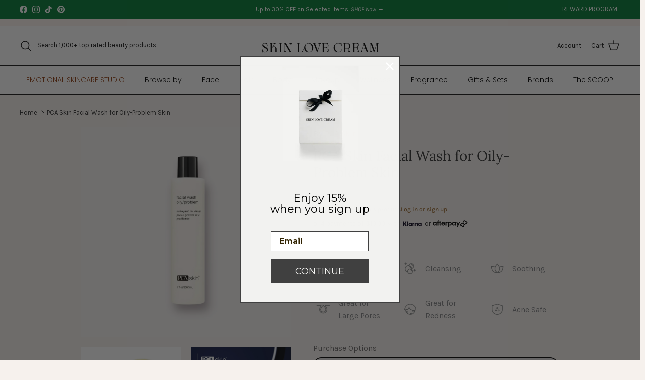

--- FILE ---
content_type: text/html; charset=utf-8
request_url: https://skinlovecream.com/products/pca-skin-facial-wash-for-oily-problem-skin
body_size: 116012
content:















<!doctype html>
<html class="no-js" lang="en" dir="ltr">
<head>
 
<!-- Google tag (gtag.js) -->
<script async src="https://www.googletagmanager.com/gtag/js?id=AW-10879537725"></script>
<script>
  window.dataLayer = window.dataLayer || [];
  function gtag(){dataLayer.push(arguments);}
  gtag('js', new Date());

  gtag('config', 'AW-10879537725');
</script><!--Content in content_for_header -->
<!--LayoutHub-Embed--><meta name="layouthub" /><link rel="stylesheet" href="https://fonts.googleapis.com/css?display=swap&family=Lato:100,200,300,400,500,600,700,800,900|Playfair+Display:100,200,300,400,500,600,700,800,900" /><link rel="stylesheet" type="text/css" href="[data-uri]" media="all">
<!--LH--><!--/LayoutHub-Embed--><meta charset="utf-8">
<meta name="viewport" content="width=device-width,initial-scale=1">
<title>PCA Skin Facial Wash for Oily-Problem Skin &ndash; Skin Love Cream</title><link rel="canonical" href="https://skinlovecream.com/products/pca-skin-facial-wash-for-oily-problem-skin"><link rel="icon" href="//skinlovecream.com/cdn/shop/files/IMG_6812.png?crop=center&height=48&v=1729356851&width=48" type="image/png">
  <link rel="apple-touch-icon" href="//skinlovecream.com/cdn/shop/files/IMG_6812.png?crop=center&height=180&v=1729356851&width=180"><meta name="description" content="PCA Skin Facial Wash for oily and problematic skin is formulated with a higher level of alpha hydroxy acids for cleansing breakout-prone skin. This gentle cleanser controls oil production and banishes acne without irritation. Soothing aloe vera extract calms redness and inflammation to leave the complexion looking clea"><meta property="og:site_name" content="Skin Love Cream">
<meta property="og:url" content="https://skinlovecream.com/products/pca-skin-facial-wash-for-oily-problem-skin">
<meta property="og:title" content="PCA Skin Facial Wash for Oily-Problem Skin">
<meta property="og:type" content="product">
<meta property="og:description" content="PCA Skin Facial Wash for oily and problematic skin is formulated with a higher level of alpha hydroxy acids for cleansing breakout-prone skin. This gentle cleanser controls oil production and banishes acne without irritation. Soothing aloe vera extract calms redness and inflammation to leave the complexion looking clea"><meta property="og:image" content="http://skinlovecream.com/cdn/shop/products/168F904E-71BA-40AD-B41A-4F4547C00B6D.png?crop=center&height=1200&v=1762198261&width=1200">
  <meta property="og:image:secure_url" content="https://skinlovecream.com/cdn/shop/products/168F904E-71BA-40AD-B41A-4F4547C00B6D.png?crop=center&height=1200&v=1762198261&width=1200">
  <meta property="og:image:width" content="2048">
  <meta property="og:image:height" content="2048"><meta property="og:price:amount" content="40.00">
  <meta property="og:price:currency" content="USD"><meta name="twitter:card" content="summary_large_image">
<meta name="twitter:title" content="PCA Skin Facial Wash for Oily-Problem Skin">
<meta name="twitter:description" content="PCA Skin Facial Wash for oily and problematic skin is formulated with a higher level of alpha hydroxy acids for cleansing breakout-prone skin. This gentle cleanser controls oil production and banishes acne without irritation. Soothing aloe vera extract calms redness and inflammation to leave the complexion looking clea">
<style>@font-face {
  font-family: Karla;
  font-weight: 400;
  font-style: normal;
  font-display: fallback;
  src: url("//skinlovecream.com/cdn/fonts/karla/karla_n4.40497e07df527e6a50e58fb17ef1950c72f3e32c.woff2") format("woff2"),
       url("//skinlovecream.com/cdn/fonts/karla/karla_n4.e9f6f9de321061073c6bfe03c28976ba8ce6ee18.woff") format("woff");
}
@font-face {
  font-family: Karla;
  font-weight: 700;
  font-style: normal;
  font-display: fallback;
  src: url("//skinlovecream.com/cdn/fonts/karla/karla_n7.4358a847d4875593d69cfc3f8cc0b44c17b3ed03.woff2") format("woff2"),
       url("//skinlovecream.com/cdn/fonts/karla/karla_n7.96e322f6d76ce794f25fa29e55d6997c3fb656b6.woff") format("woff");
}
@font-face {
  font-family: Karla;
  font-weight: 500;
  font-style: normal;
  font-display: fallback;
  src: url("//skinlovecream.com/cdn/fonts/karla/karla_n5.0f2c50ba88af8c39d2756f2fc9dfccf18f808828.woff2") format("woff2"),
       url("//skinlovecream.com/cdn/fonts/karla/karla_n5.88d3e57f788ee4a41fa11fc99b9881ce077acdc2.woff") format("woff");
}
@font-face {
  font-family: Karla;
  font-weight: 400;
  font-style: italic;
  font-display: fallback;
  src: url("//skinlovecream.com/cdn/fonts/karla/karla_i4.2086039c16bcc3a78a72a2f7b471e3c4a7f873a6.woff2") format("woff2"),
       url("//skinlovecream.com/cdn/fonts/karla/karla_i4.7b9f59841a5960c16fa2a897a0716c8ebb183221.woff") format("woff");
}
@font-face {
  font-family: Karla;
  font-weight: 700;
  font-style: italic;
  font-display: fallback;
  src: url("//skinlovecream.com/cdn/fonts/karla/karla_i7.fe031cd65d6e02906286add4f6dda06afc2615f0.woff2") format("woff2"),
       url("//skinlovecream.com/cdn/fonts/karla/karla_i7.816d4949fa7f7d79314595d7003eda5b44e959e3.woff") format("woff");
}
@font-face {
  font-family: Lora;
  font-weight: 400;
  font-style: normal;
  font-display: fallback;
  src: url("//skinlovecream.com/cdn/fonts/lora/lora_n4.9a60cb39eff3bfbc472bac5b3c5c4d7c878f0a8d.woff2") format("woff2"),
       url("//skinlovecream.com/cdn/fonts/lora/lora_n4.4d935d2630ceaf34d2e494106075f8d9f1257d25.woff") format("woff");
}
@font-face {
  font-family: "Abril Fatface";
  font-weight: 400;
  font-style: normal;
  font-display: fallback;
  src: url("//skinlovecream.com/cdn/fonts/abril_fatface/abrilfatface_n4.002841dd08a4d39b2c2d7fe9d598d4782afb7225.woff2") format("woff2"),
       url("//skinlovecream.com/cdn/fonts/abril_fatface/abrilfatface_n4.0d8f922831420cd750572c7a70f4c623018424d8.woff") format("woff");
}
@font-face {
  font-family: Poppins;
  font-weight: 300;
  font-style: normal;
  font-display: fallback;
  src: url("//skinlovecream.com/cdn/fonts/poppins/poppins_n3.05f58335c3209cce17da4f1f1ab324ebe2982441.woff2") format("woff2"),
       url("//skinlovecream.com/cdn/fonts/poppins/poppins_n3.6971368e1f131d2c8ff8e3a44a36b577fdda3ff5.woff") format("woff");
}
@font-face {
  font-family: Poppins;
  font-weight: 600;
  font-style: normal;
  font-display: fallback;
  src: url("//skinlovecream.com/cdn/fonts/poppins/poppins_n6.aa29d4918bc243723d56b59572e18228ed0786f6.woff2") format("woff2"),
       url("//skinlovecream.com/cdn/fonts/poppins/poppins_n6.5f815d845fe073750885d5b7e619ee00e8111208.woff") format("woff");
}
:root {
  --page-container-width:          1700px;
  --reading-container-width:       720px;
  --divider-opacity:               0.14;
  --gutter-large:                  30px;
  --gutter-desktop:                20px;
  --gutter-mobile:                 16px;
  --section-padding:               50px;
  --larger-section-padding:        80px;
  --larger-section-padding-mobile: 60px;
  --largest-section-padding:       110px;
  --aos-animate-duration:          0.6s;

  --base-font-family:              Karla, sans-serif;
  --base-font-weight:              400;
  --base-font-style:               normal;
  --heading-font-family:           Lora, serif;
  --heading-font-weight:           400;
  --heading-font-style:            normal;
  --logo-font-family:              "Abril Fatface", serif;
  --logo-font-weight:              400;
  --logo-font-style:               normal;
  --nav-font-family:               Poppins, sans-serif;
  --nav-font-weight:               300;
  --nav-font-style:                normal;

  --base-text-size:16px;
  --base-line-height:              1.6;
  --input-text-size:16px;
  --smaller-text-size-1:13px;
  --smaller-text-size-2:14px;
  --smaller-text-size-3:13px;
  --smaller-text-size-4:12px;
  --larger-text-size:28px;
  --super-large-text-size:49px;
  --super-large-mobile-text-size:22px;
  --larger-mobile-text-size:22px;
  --logo-text-size:24px;--btn-letter-spacing: 0.08em;
    --btn-text-transform: uppercase;
    --button-text-size: 14px;
    --quickbuy-button-text-size: 13;
    --small-feature-link-font-size: 0.75em;
    --input-btn-padding-top:             1.2em;
    --input-btn-padding-bottom:          1.2em;--heading-text-transform:none;
  --nav-text-size:                      14px;
  --mobile-menu-font-weight:            inherit;

  --body-bg-color:                      246 241 237;
  --bg-color:                           246 241 237;
  --body-text-color:                    50 50 50;
  --text-color:                         50 50 50;

  --header-text-col:                    #171717;--header-text-hover-col:             var(--main-nav-link-hover-col);--header-bg-col:                     #ffffff;
  --heading-color:                     50 50 50;
  --body-heading-color:                50 50 50;
  --heading-divider-col:               #171717;

  --logo-col:                          #171717;
  --main-nav-bg:                       #ffffff;
  --main-nav-link-col:                 #000000;
  --main-nav-link-hover-col:           #171717;
  --main-nav-link-featured-col:        #913e11;

  --link-color:                        150 100 41;
  --body-link-color:                   150 100 41;

  --btn-bg-color:                        23 23 23;
  --btn-bg-hover-color:                  78 77 77;
  --btn-border-color:                    23 23 23;
  --btn-border-hover-color:              78 77 77;
  --btn-text-color:                      255 255 255;
  --btn-text-hover-color:                255 255 255;--btn-alt-bg-color:                    23 23 23;
  --btn-alt-text-color:                  255 255 255;
  --btn-alt-border-color:                255 255 255;
  --btn-alt-border-hover-color:          255 255 255;--btn-ter-bg-color:                    232 220 210;
  --btn-ter-text-color:                  0 0 0;
  --btn-ter-bg-hover-color:              23 23 23;
  --btn-ter-text-hover-color:            255 255 255;--btn-border-radius: 3px;--color-scheme-default:                             #f6f1ed;
  --color-scheme-default-color:                       246 241 237;
  --color-scheme-default-text-color:                  50 50 50;
  --color-scheme-default-head-color:                  50 50 50;
  --color-scheme-default-link-color:                  150 100 41;
  --color-scheme-default-btn-text-color:              255 255 255;
  --color-scheme-default-btn-text-hover-color:        255 255 255;
  --color-scheme-default-btn-bg-color:                23 23 23;
  --color-scheme-default-btn-bg-hover-color:          78 77 77;
  --color-scheme-default-btn-border-color:            23 23 23;
  --color-scheme-default-btn-border-hover-color:      78 77 77;
  --color-scheme-default-btn-alt-text-color:          255 255 255;
  --color-scheme-default-btn-alt-bg-color:            23 23 23;
  --color-scheme-default-btn-alt-border-color:        255 255 255;
  --color-scheme-default-btn-alt-border-hover-color:  255 255 255;

  --color-scheme-1:                             #171717;
  --color-scheme-1-color:                       23 23 23;
  --color-scheme-1-text-color:                  216 214 213;
  --color-scheme-1-head-color:                  255 255 255;
  --color-scheme-1-link-color:                  23 23 23;
  --color-scheme-1-btn-text-color:              255 255 255;
  --color-scheme-1-btn-text-hover-color:        255 255 255;
  --color-scheme-1-btn-bg-color:                224 221 214;
  --color-scheme-1-btn-bg-hover-color:          0 0 0;
  --color-scheme-1-btn-border-color:            224 221 214;
  --color-scheme-1-btn-border-hover-color:      0 0 0;
  --color-scheme-1-btn-alt-text-color:          35 35 35;
  --color-scheme-1-btn-alt-bg-color:            255 255 255;
  --color-scheme-1-btn-alt-border-color:        35 35 35;
  --color-scheme-1-btn-alt-border-hover-color:  35 35 35;

  --color-scheme-2:                             #fdf4ef;
  --color-scheme-2-color:                       253 244 239;
  --color-scheme-2-text-color:                  68 68 68;
  --color-scheme-2-head-color:                  68 68 68;
  --color-scheme-2-link-color:                  68 68 68;
  --color-scheme-2-btn-text-color:              23 23 23;
  --color-scheme-2-btn-text-hover-color:        23 23 23;
  --color-scheme-2-btn-bg-color:                255 255 255;
  --color-scheme-2-btn-bg-hover-color:          226 226 226;
  --color-scheme-2-btn-border-color:            255 255 255;
  --color-scheme-2-btn-border-hover-color:      226 226 226;
  --color-scheme-2-btn-alt-text-color:          23 23 23;
  --color-scheme-2-btn-alt-bg-color:            255 255 255;
  --color-scheme-2-btn-alt-border-color:        23 23 23;
  --color-scheme-2-btn-alt-border-hover-color:  23 23 23;

  /* Shop Pay payment terms */
  --payment-terms-background-color:    #f6f1ed;--quickbuy-bg: 253 244 239;--body-input-background-color:       rgb(var(--body-bg-color));
  --input-background-color:            rgb(var(--body-bg-color));
  --body-input-text-color:             var(--body-text-color);
  --input-text-color:                  var(--body-text-color);
  --body-input-border-color:           rgb(197, 193, 190);
  --input-border-color:                rgb(197, 193, 190);
  --input-border-color-hover:          rgb(138, 136, 134);
  --input-border-color-active:         rgb(50, 50, 50);

  --swatch-cross-svg:                  url("data:image/svg+xml,%3Csvg xmlns='http://www.w3.org/2000/svg' width='240' height='240' viewBox='0 0 24 24' fill='none' stroke='rgb(197, 193, 190)' stroke-width='0.09' preserveAspectRatio='none' %3E%3Cline x1='24' y1='0' x2='0' y2='24'%3E%3C/line%3E%3C/svg%3E");
  --swatch-cross-hover:                url("data:image/svg+xml,%3Csvg xmlns='http://www.w3.org/2000/svg' width='240' height='240' viewBox='0 0 24 24' fill='none' stroke='rgb(138, 136, 134)' stroke-width='0.09' preserveAspectRatio='none' %3E%3Cline x1='24' y1='0' x2='0' y2='24'%3E%3C/line%3E%3C/svg%3E");
  --swatch-cross-active:               url("data:image/svg+xml,%3Csvg xmlns='http://www.w3.org/2000/svg' width='240' height='240' viewBox='0 0 24 24' fill='none' stroke='rgb(50, 50, 50)' stroke-width='0.09' preserveAspectRatio='none' %3E%3Cline x1='24' y1='0' x2='0' y2='24'%3E%3C/line%3E%3C/svg%3E");

  --footer-divider-col:                #676869;
  --footer-text-col:                   76 76 75;
  --footer-heading-col:                0 0 0;
  --footer-bg:                         #ffffff;--product-label-overlay-justify: flex-end;--product-label-overlay-align: flex-start;--product-label-overlay-reduction-text:   #df5641;
  --product-label-overlay-reduction-bg:     #ffffff;
  --product-label-overlay-stock-text:       #ffffff;
  --product-label-overlay-stock-bg:         #cb1801;
  --product-label-overlay-new-text:         #808284;
  --product-label-overlay-new-bg:           #ffffff;
  --product-label-overlay-meta-text:        #171717;
  --product-label-overlay-meta-bg:          #f8d1cb;
  --product-label-sale-text:                #df5641;
  --product-label-sold-text:                #000000;
  --product-label-preorder-text:            #60a57e;

  --product-block-crop-align:               center;

  
  --product-block-price-align:              flex-start;
  --product-block-price-item-margin-start:  initial;
  --product-block-price-item-margin-end:    .5rem;
  

  --collection-block-image-position:   center center;

  --swatch-picker-image-size:          70px;
  --swatch-crop-align:                 center center;

  --image-overlay-text-color:          255 255 255;--image-overlay-bg:                  rgba(50, 50, 50, 0.1);
  --image-overlay-shadow-start:        rgb(0 0 0 / 0.15);
  --image-overlay-box-opacity:         0.9;.image-overlay--bg-box .text-overlay .text-overlay__text {
      --image-overlay-box-bg: 246 241 237;
      --heading-color: var(--body-heading-color);
      --text-color: var(--body-text-color);
      --link-color: var(--body-link-color);
    }--product-inventory-ok-box-color:            #f2faf0;
  --product-inventory-ok-text-color:           #108043;
  --product-inventory-ok-icon-box-fill-color:  #fff;
  --product-inventory-low-box-color:           #fcf1cd;
  --product-inventory-low-text-color:          #dd9a1a;
  --product-inventory-low-icon-box-fill-color: #fff;
  --product-inventory-low-text-color-channels: 16, 128, 67;
  --product-inventory-ok-text-color-channels:  221, 154, 26;

  --rating-star-color: 23 23 23;
}::selection {
    background: rgb(var(--body-heading-color));
    color: rgb(var(--body-bg-color));
  }
  ::-moz-selection {
    background: rgb(var(--body-heading-color));
    color: rgb(var(--body-bg-color));
  }@media (max-width: 767.98px) {
  .product-block__image-dots {
    left: auto;
    right: 10px;
  }
}.navigation .h1 {
  color: inherit !important;
}.use-color-scheme--default {
  --product-label-sale-text:           #df5641;
  --product-label-sold-text:           #000000;
  --product-label-preorder-text:       #60a57e;
  --input-background-color:            rgb(var(--body-bg-color));
  --input-text-color:                  var(--body-input-text-color);
  --input-border-color:                rgb(197, 193, 190);
  --input-border-color-hover:          rgb(138, 136, 134);
  --input-border-color-active:         rgb(50, 50, 50);
}</style>

  <link href="//skinlovecream.com/cdn/shop/t/70/assets/main.css?v=116065865299694636141761010151" rel="stylesheet" type="text/css" media="all" />
  <link href="//skinlovecream.com/cdn/shop/t/70/assets/custom.css?v=105902672622275994631756681933" rel="stylesheet" type="text/css" media="all" />

  <link
      rel="stylesheet"
      href="https://cdn.jsdelivr.net/npm/swiper@11/swiper-bundle.min.css"
    >

    <script src="https://cdn.jsdelivr.net/npm/swiper@11/swiper-bundle.min.js"></script>
   <script src="https://ajax.googleapis.com/ajax/libs/jquery/3.6.0/jquery.min.js"></script><link rel="preload" as="font" href="//skinlovecream.com/cdn/fonts/karla/karla_n4.40497e07df527e6a50e58fb17ef1950c72f3e32c.woff2" type="font/woff2" crossorigin><link rel="preload" as="font" href="//skinlovecream.com/cdn/fonts/lora/lora_n4.9a60cb39eff3bfbc472bac5b3c5c4d7c878f0a8d.woff2" type="font/woff2" crossorigin><script>
    document.documentElement.className = document.documentElement.className.replace('no-js', 'js');

    window.theme = {
      info: {
        name: 'Symmetry',
        version: '7.3.0'
      },
      device: {
        hasTouch: window.matchMedia('(any-pointer: coarse)').matches,
        hasHover: window.matchMedia('(hover: hover)').matches
      },
      mediaQueries: {
        md: '(min-width: 768px)',
        productMediaCarouselBreak: '(min-width: 1041px)'
      },
      routes: {
        base: 'https://skinlovecream.com',
        cart: '/cart',
        cartAdd: '/cart/add.js',
        cartUpdate: '/cart/update.js',
        predictiveSearch: '/search/suggest'
      },
      strings: {
        cartTermsConfirmation: "You must agree to the terms and conditions before continuing.",
        cartItemsQuantityError: "You can only add [QUANTITY] of this item to your cart.",
        generalSearchViewAll: "View all search results",
        noStock: "Sold out",
        noVariant: "Unavailable",
        productsProductChooseA: "Choose a",
        generalSearchPages: "Pages",
        generalSearchNoResultsWithoutTerms: "Sorry, we couldnʼt find any results",
        shippingCalculator: {
          singleRate: "There is one shipping rate for this destination:",
          multipleRates: "There are multiple shipping rates for this destination:",
          noRates: "We do not ship to this destination."
        }
      },
      settings: {
        moneyWithCurrencyFormat: "${{amount}} USD",
        cartType: "drawer",
        afterAddToCart: "drawer",
        quickbuyStyle: "off",
        externalLinksNewTab: true,
        internalLinksSmoothScroll: true
      }
    }

    theme.inlineNavigationCheck = function() {
      var pageHeader = document.querySelector('.pageheader'),
          inlineNavContainer = pageHeader.querySelector('.logo-area__left__inner'),
          inlineNav = inlineNavContainer.querySelector('.navigation--left');
      if (inlineNav && getComputedStyle(inlineNav).display != 'none') {
        var inlineMenuCentered = document.querySelector('.pageheader--layout-inline-menu-center'),
            logoContainer = document.querySelector('.logo-area__middle__inner');
        if(inlineMenuCentered) {
          var rightWidth = document.querySelector('.logo-area__right__inner').clientWidth,
              middleWidth = logoContainer.clientWidth,
              logoArea = document.querySelector('.logo-area'),
              computedLogoAreaStyle = getComputedStyle(logoArea),
              logoAreaInnerWidth = logoArea.clientWidth - Math.ceil(parseFloat(computedLogoAreaStyle.paddingLeft)) - Math.ceil(parseFloat(computedLogoAreaStyle.paddingRight)),
              availableNavWidth = logoAreaInnerWidth - Math.max(rightWidth, middleWidth) * 2 - 40;
          inlineNavContainer.style.maxWidth = availableNavWidth + 'px';
        }

        var firstInlineNavLink = inlineNav.querySelector('.navigation__item:first-child'),
            lastInlineNavLink = inlineNav.querySelector('.navigation__item:last-child');
        if (lastInlineNavLink) {
          var inlineNavWidth = null;
          if(document.querySelector('html[dir=rtl]')) {
            inlineNavWidth = firstInlineNavLink.offsetLeft - lastInlineNavLink.offsetLeft + firstInlineNavLink.offsetWidth;
          } else {
            inlineNavWidth = lastInlineNavLink.offsetLeft - firstInlineNavLink.offsetLeft + lastInlineNavLink.offsetWidth;
          }
          if (inlineNavContainer.offsetWidth >= inlineNavWidth) {
            pageHeader.classList.add('pageheader--layout-inline-permitted');
            var tallLogo = logoContainer.clientHeight > lastInlineNavLink.clientHeight + 20;
            if (tallLogo) {
              inlineNav.classList.add('navigation--tight-underline');
            } else {
              inlineNav.classList.remove('navigation--tight-underline');
            }
          } else {
            pageHeader.classList.remove('pageheader--layout-inline-permitted');
          }
        }
      }
    };

    theme.setInitialHeaderHeightProperty = () => {
      const section = document.querySelector('.section-header');
      if (section) {
        document.documentElement.style.setProperty('--theme-header-height', Math.ceil(section.clientHeight) + 'px');
      }
    };
  </script>
 
  <script src="//skinlovecream.com/cdn/shop/t/70/assets/main.js?v=71597228913418551581756681933" defer></script>
    <script src="//skinlovecream.com/cdn/shop/t/70/assets/animate-on-scroll.js?v=15249566486942820451756681933" defer></script>
    <link href="//skinlovecream.com/cdn/shop/t/70/assets/animate-on-scroll.css?v=116824741000487223811756681933" rel="stylesheet" type="text/css" media="all" />
  

  
  <script>window.performance && window.performance.mark && window.performance.mark('shopify.content_for_header.start');</script><meta name="facebook-domain-verification" content="j5frcduxieb2ls7zboif6clncpt349">
<meta name="facebook-domain-verification" content="b32pygrobh83q2twpegx925wv0pzvt">
<meta name="facebook-domain-verification" content="9kqhbhrue3aaspyyi5yfuawgf6todg">
<meta name="google-site-verification" content="fF-xQ8Ulr2AZ5O53-W1CgNJJjkgn5x8HlShs0yMXvaE">
<meta id="shopify-digital-wallet" name="shopify-digital-wallet" content="/61755130102/digital_wallets/dialog">
<meta name="shopify-checkout-api-token" content="3fb1d8a1a8a217cc747faeebf4287990">
<meta id="in-context-paypal-metadata" data-shop-id="61755130102" data-venmo-supported="false" data-environment="production" data-locale="en_US" data-paypal-v4="true" data-currency="USD">
<link rel="alternate" type="application/json+oembed" href="https://skinlovecream.com/products/pca-skin-facial-wash-for-oily-problem-skin.oembed">
<script async="async" src="/checkouts/internal/preloads.js?locale=en-US"></script>
<link rel="preconnect" href="https://shop.app" crossorigin="anonymous">
<script async="async" src="https://shop.app/checkouts/internal/preloads.js?locale=en-US&shop_id=61755130102" crossorigin="anonymous"></script>
<script id="apple-pay-shop-capabilities" type="application/json">{"shopId":61755130102,"countryCode":"US","currencyCode":"USD","merchantCapabilities":["supports3DS"],"merchantId":"gid:\/\/shopify\/Shop\/61755130102","merchantName":"Skin Love Cream","requiredBillingContactFields":["postalAddress","email","phone"],"requiredShippingContactFields":["postalAddress","email","phone"],"shippingType":"shipping","supportedNetworks":["visa","masterCard","amex","discover","elo","jcb"],"total":{"type":"pending","label":"Skin Love Cream","amount":"1.00"},"shopifyPaymentsEnabled":true,"supportsSubscriptions":true}</script>
<script id="shopify-features" type="application/json">{"accessToken":"3fb1d8a1a8a217cc747faeebf4287990","betas":["rich-media-storefront-analytics"],"domain":"skinlovecream.com","predictiveSearch":true,"shopId":61755130102,"locale":"en"}</script>
<script>var Shopify = Shopify || {};
Shopify.shop = "skincarepharma43.myshopify.com";
Shopify.locale = "en";
Shopify.currency = {"active":"USD","rate":"1.0"};
Shopify.country = "US";
Shopify.theme = {"name":"Copy of Copy of Updated Symmetry - DEV | 04-10-...","id":152757469430,"schema_name":"Symmetry","schema_version":"7.3.0","theme_store_id":568,"role":"main"};
Shopify.theme.handle = "null";
Shopify.theme.style = {"id":null,"handle":null};
Shopify.cdnHost = "skinlovecream.com/cdn";
Shopify.routes = Shopify.routes || {};
Shopify.routes.root = "/";</script>
<script type="module">!function(o){(o.Shopify=o.Shopify||{}).modules=!0}(window);</script>
<script>!function(o){function n(){var o=[];function n(){o.push(Array.prototype.slice.apply(arguments))}return n.q=o,n}var t=o.Shopify=o.Shopify||{};t.loadFeatures=n(),t.autoloadFeatures=n()}(window);</script>
<script>
  window.ShopifyPay = window.ShopifyPay || {};
  window.ShopifyPay.apiHost = "shop.app\/pay";
  window.ShopifyPay.redirectState = null;
</script>
<script id="shop-js-analytics" type="application/json">{"pageType":"product"}</script>
<script defer="defer" async type="module" src="//skinlovecream.com/cdn/shopifycloud/shop-js/modules/v2/client.init-shop-cart-sync_BN7fPSNr.en.esm.js"></script>
<script defer="defer" async type="module" src="//skinlovecream.com/cdn/shopifycloud/shop-js/modules/v2/chunk.common_Cbph3Kss.esm.js"></script>
<script defer="defer" async type="module" src="//skinlovecream.com/cdn/shopifycloud/shop-js/modules/v2/chunk.modal_DKumMAJ1.esm.js"></script>
<script type="module">
  await import("//skinlovecream.com/cdn/shopifycloud/shop-js/modules/v2/client.init-shop-cart-sync_BN7fPSNr.en.esm.js");
await import("//skinlovecream.com/cdn/shopifycloud/shop-js/modules/v2/chunk.common_Cbph3Kss.esm.js");
await import("//skinlovecream.com/cdn/shopifycloud/shop-js/modules/v2/chunk.modal_DKumMAJ1.esm.js");

  window.Shopify.SignInWithShop?.initShopCartSync?.({"fedCMEnabled":true,"windoidEnabled":true});

</script>
<script defer="defer" async type="module" src="//skinlovecream.com/cdn/shopifycloud/shop-js/modules/v2/client.payment-terms_BxzfvcZJ.en.esm.js"></script>
<script defer="defer" async type="module" src="//skinlovecream.com/cdn/shopifycloud/shop-js/modules/v2/chunk.common_Cbph3Kss.esm.js"></script>
<script defer="defer" async type="module" src="//skinlovecream.com/cdn/shopifycloud/shop-js/modules/v2/chunk.modal_DKumMAJ1.esm.js"></script>
<script type="module">
  await import("//skinlovecream.com/cdn/shopifycloud/shop-js/modules/v2/client.payment-terms_BxzfvcZJ.en.esm.js");
await import("//skinlovecream.com/cdn/shopifycloud/shop-js/modules/v2/chunk.common_Cbph3Kss.esm.js");
await import("//skinlovecream.com/cdn/shopifycloud/shop-js/modules/v2/chunk.modal_DKumMAJ1.esm.js");

  
</script>
<script>
  window.Shopify = window.Shopify || {};
  if (!window.Shopify.featureAssets) window.Shopify.featureAssets = {};
  window.Shopify.featureAssets['shop-js'] = {"shop-cart-sync":["modules/v2/client.shop-cart-sync_CJVUk8Jm.en.esm.js","modules/v2/chunk.common_Cbph3Kss.esm.js","modules/v2/chunk.modal_DKumMAJ1.esm.js"],"init-fed-cm":["modules/v2/client.init-fed-cm_7Fvt41F4.en.esm.js","modules/v2/chunk.common_Cbph3Kss.esm.js","modules/v2/chunk.modal_DKumMAJ1.esm.js"],"init-shop-email-lookup-coordinator":["modules/v2/client.init-shop-email-lookup-coordinator_Cc088_bR.en.esm.js","modules/v2/chunk.common_Cbph3Kss.esm.js","modules/v2/chunk.modal_DKumMAJ1.esm.js"],"init-windoid":["modules/v2/client.init-windoid_hPopwJRj.en.esm.js","modules/v2/chunk.common_Cbph3Kss.esm.js","modules/v2/chunk.modal_DKumMAJ1.esm.js"],"shop-button":["modules/v2/client.shop-button_B0jaPSNF.en.esm.js","modules/v2/chunk.common_Cbph3Kss.esm.js","modules/v2/chunk.modal_DKumMAJ1.esm.js"],"shop-cash-offers":["modules/v2/client.shop-cash-offers_DPIskqss.en.esm.js","modules/v2/chunk.common_Cbph3Kss.esm.js","modules/v2/chunk.modal_DKumMAJ1.esm.js"],"shop-toast-manager":["modules/v2/client.shop-toast-manager_CK7RT69O.en.esm.js","modules/v2/chunk.common_Cbph3Kss.esm.js","modules/v2/chunk.modal_DKumMAJ1.esm.js"],"init-shop-cart-sync":["modules/v2/client.init-shop-cart-sync_BN7fPSNr.en.esm.js","modules/v2/chunk.common_Cbph3Kss.esm.js","modules/v2/chunk.modal_DKumMAJ1.esm.js"],"init-customer-accounts-sign-up":["modules/v2/client.init-customer-accounts-sign-up_CfPf4CXf.en.esm.js","modules/v2/client.shop-login-button_DeIztwXF.en.esm.js","modules/v2/chunk.common_Cbph3Kss.esm.js","modules/v2/chunk.modal_DKumMAJ1.esm.js"],"pay-button":["modules/v2/client.pay-button_CgIwFSYN.en.esm.js","modules/v2/chunk.common_Cbph3Kss.esm.js","modules/v2/chunk.modal_DKumMAJ1.esm.js"],"init-customer-accounts":["modules/v2/client.init-customer-accounts_DQ3x16JI.en.esm.js","modules/v2/client.shop-login-button_DeIztwXF.en.esm.js","modules/v2/chunk.common_Cbph3Kss.esm.js","modules/v2/chunk.modal_DKumMAJ1.esm.js"],"avatar":["modules/v2/client.avatar_BTnouDA3.en.esm.js"],"init-shop-for-new-customer-accounts":["modules/v2/client.init-shop-for-new-customer-accounts_CsZy_esa.en.esm.js","modules/v2/client.shop-login-button_DeIztwXF.en.esm.js","modules/v2/chunk.common_Cbph3Kss.esm.js","modules/v2/chunk.modal_DKumMAJ1.esm.js"],"shop-follow-button":["modules/v2/client.shop-follow-button_BRMJjgGd.en.esm.js","modules/v2/chunk.common_Cbph3Kss.esm.js","modules/v2/chunk.modal_DKumMAJ1.esm.js"],"checkout-modal":["modules/v2/client.checkout-modal_B9Drz_yf.en.esm.js","modules/v2/chunk.common_Cbph3Kss.esm.js","modules/v2/chunk.modal_DKumMAJ1.esm.js"],"shop-login-button":["modules/v2/client.shop-login-button_DeIztwXF.en.esm.js","modules/v2/chunk.common_Cbph3Kss.esm.js","modules/v2/chunk.modal_DKumMAJ1.esm.js"],"lead-capture":["modules/v2/client.lead-capture_DXYzFM3R.en.esm.js","modules/v2/chunk.common_Cbph3Kss.esm.js","modules/v2/chunk.modal_DKumMAJ1.esm.js"],"shop-login":["modules/v2/client.shop-login_CA5pJqmO.en.esm.js","modules/v2/chunk.common_Cbph3Kss.esm.js","modules/v2/chunk.modal_DKumMAJ1.esm.js"],"payment-terms":["modules/v2/client.payment-terms_BxzfvcZJ.en.esm.js","modules/v2/chunk.common_Cbph3Kss.esm.js","modules/v2/chunk.modal_DKumMAJ1.esm.js"]};
</script>
<script>(function() {
  var isLoaded = false;
  function asyncLoad() {
    if (isLoaded) return;
    isLoaded = true;
    var urls = ["https:\/\/app.layouthub.com\/shopify\/layouthub.js?shop=skincarepharma43.myshopify.com","https:\/\/static-us.afterpay.com\/shopify\/afterpay-attract\/afterpay-attract-widget.js?shop=skincarepharma43.myshopify.com","https:\/\/reconvert-cdn.com\/assets\/js\/store_reconvert_node.js?v=2\u0026scid=ZWMwZmYwNDBmYzcyOGJmMGFlZjVkMjUzNTUwMjIwZDcuNGQwM2I4NzBlMmQ2MWViYzgwYzMzNzgyZWNkNjlhMjQ=\u0026shop=skincarepharma43.myshopify.com","https:\/\/d1639lhkj5l89m.cloudfront.net\/js\/storefront\/uppromote.js?shop=skincarepharma43.myshopify.com","https:\/\/admin.revenuehunt.com\/embed.js?shop=skincarepharma43.myshopify.com","\/\/cdn.shopify.com\/proxy\/8a378408d5953cde20c4bf75d30b02e8acb635f5c0445ceaeee3e99064cebcb8\/api.goaffpro.com\/loader.js?shop=skincarepharma43.myshopify.com\u0026sp-cache-control=cHVibGljLCBtYXgtYWdlPTkwMA","https:\/\/na.shgcdn3.com\/pixel-collector.js?shop=skincarepharma43.myshopify.com","https:\/\/shy.elfsight.com\/p\/platform.js?shop=skincarepharma43.myshopify.com","\/\/cdn.shopify.com\/proxy\/80a640e521289f356a99f133b9b1d0d3ed094204affc58cdf84fa70511c8d1ae\/cdn.bogos.io\/script_tag\/secomapp.scripttag.js?shop=skincarepharma43.myshopify.com\u0026sp-cache-control=cHVibGljLCBtYXgtYWdlPTkwMA"];
    for (var i = 0; i < urls.length; i++) {
      var s = document.createElement('script');
      s.type = 'text/javascript';
      s.async = true;
      s.src = urls[i];
      var x = document.getElementsByTagName('script')[0];
      x.parentNode.insertBefore(s, x);
    }
  };
  if(window.attachEvent) {
    window.attachEvent('onload', asyncLoad);
  } else {
    window.addEventListener('load', asyncLoad, false);
  }
})();</script>
<script id="__st">var __st={"a":61755130102,"offset":-18000,"reqid":"12468a82-f13a-4555-92e1-86e955437065-1769771854","pageurl":"skinlovecream.com\/products\/pca-skin-facial-wash-for-oily-problem-skin","u":"1deb323866d9","p":"product","rtyp":"product","rid":7553976336630};</script>
<script>window.ShopifyPaypalV4VisibilityTracking = true;</script>
<script id="form-persister">!function(){'use strict';const t='contact',e='new_comment',n=[[t,t],['blogs',e],['comments',e],[t,'customer']],o='password',r='form_key',c=['recaptcha-v3-token','g-recaptcha-response','h-captcha-response',o],s=()=>{try{return window.sessionStorage}catch{return}},i='__shopify_v',u=t=>t.elements[r],a=function(){const t=[...n].map((([t,e])=>`form[action*='/${t}']:not([data-nocaptcha='true']) input[name='form_type'][value='${e}']`)).join(',');var e;return e=t,()=>e?[...document.querySelectorAll(e)].map((t=>t.form)):[]}();function m(t){const e=u(t);a().includes(t)&&(!e||!e.value)&&function(t){try{if(!s())return;!function(t){const e=s();if(!e)return;const n=u(t);if(!n)return;const o=n.value;o&&e.removeItem(o)}(t);const e=Array.from(Array(32),(()=>Math.random().toString(36)[2])).join('');!function(t,e){u(t)||t.append(Object.assign(document.createElement('input'),{type:'hidden',name:r})),t.elements[r].value=e}(t,e),function(t,e){const n=s();if(!n)return;const r=[...t.querySelectorAll(`input[type='${o}']`)].map((({name:t})=>t)),u=[...c,...r],a={};for(const[o,c]of new FormData(t).entries())u.includes(o)||(a[o]=c);n.setItem(e,JSON.stringify({[i]:1,action:t.action,data:a}))}(t,e)}catch(e){console.error('failed to persist form',e)}}(t)}const f=t=>{if('true'===t.dataset.persistBound)return;const e=function(t,e){const n=function(t){return'function'==typeof t.submit?t.submit:HTMLFormElement.prototype.submit}(t).bind(t);return function(){let t;return()=>{t||(t=!0,(()=>{try{e(),n()}catch(t){(t=>{console.error('form submit failed',t)})(t)}})(),setTimeout((()=>t=!1),250))}}()}(t,(()=>{m(t)}));!function(t,e){if('function'==typeof t.submit&&'function'==typeof e)try{t.submit=e}catch{}}(t,e),t.addEventListener('submit',(t=>{t.preventDefault(),e()})),t.dataset.persistBound='true'};!function(){function t(t){const e=(t=>{const e=t.target;return e instanceof HTMLFormElement?e:e&&e.form})(t);e&&m(e)}document.addEventListener('submit',t),document.addEventListener('DOMContentLoaded',(()=>{const e=a();for(const t of e)f(t);var n;n=document.body,new window.MutationObserver((t=>{for(const e of t)if('childList'===e.type&&e.addedNodes.length)for(const t of e.addedNodes)1===t.nodeType&&'FORM'===t.tagName&&a().includes(t)&&f(t)})).observe(n,{childList:!0,subtree:!0,attributes:!1}),document.removeEventListener('submit',t)}))}()}();</script>
<script integrity="sha256-4kQ18oKyAcykRKYeNunJcIwy7WH5gtpwJnB7kiuLZ1E=" data-source-attribution="shopify.loadfeatures" defer="defer" src="//skinlovecream.com/cdn/shopifycloud/storefront/assets/storefront/load_feature-a0a9edcb.js" crossorigin="anonymous"></script>
<script crossorigin="anonymous" defer="defer" src="//skinlovecream.com/cdn/shopifycloud/storefront/assets/shopify_pay/storefront-65b4c6d7.js?v=20250812"></script>
<script data-source-attribution="shopify.dynamic_checkout.dynamic.init">var Shopify=Shopify||{};Shopify.PaymentButton=Shopify.PaymentButton||{isStorefrontPortableWallets:!0,init:function(){window.Shopify.PaymentButton.init=function(){};var t=document.createElement("script");t.src="https://skinlovecream.com/cdn/shopifycloud/portable-wallets/latest/portable-wallets.en.js",t.type="module",document.head.appendChild(t)}};
</script>
<script data-source-attribution="shopify.dynamic_checkout.buyer_consent">
  function portableWalletsHideBuyerConsent(e){var t=document.getElementById("shopify-buyer-consent"),n=document.getElementById("shopify-subscription-policy-button");t&&n&&(t.classList.add("hidden"),t.setAttribute("aria-hidden","true"),n.removeEventListener("click",e))}function portableWalletsShowBuyerConsent(e){var t=document.getElementById("shopify-buyer-consent"),n=document.getElementById("shopify-subscription-policy-button");t&&n&&(t.classList.remove("hidden"),t.removeAttribute("aria-hidden"),n.addEventListener("click",e))}window.Shopify?.PaymentButton&&(window.Shopify.PaymentButton.hideBuyerConsent=portableWalletsHideBuyerConsent,window.Shopify.PaymentButton.showBuyerConsent=portableWalletsShowBuyerConsent);
</script>
<script data-source-attribution="shopify.dynamic_checkout.cart.bootstrap">document.addEventListener("DOMContentLoaded",(function(){function t(){return document.querySelector("shopify-accelerated-checkout-cart, shopify-accelerated-checkout")}if(t())Shopify.PaymentButton.init();else{new MutationObserver((function(e,n){t()&&(Shopify.PaymentButton.init(),n.disconnect())})).observe(document.body,{childList:!0,subtree:!0})}}));
</script>
<script id='scb4127' type='text/javascript' async='' src='https://skinlovecream.com/cdn/shopifycloud/privacy-banner/storefront-banner.js'></script><link id="shopify-accelerated-checkout-styles" rel="stylesheet" media="screen" href="https://skinlovecream.com/cdn/shopifycloud/portable-wallets/latest/accelerated-checkout-backwards-compat.css" crossorigin="anonymous">
<style id="shopify-accelerated-checkout-cart">
        #shopify-buyer-consent {
  margin-top: 1em;
  display: inline-block;
  width: 100%;
}

#shopify-buyer-consent.hidden {
  display: none;
}

#shopify-subscription-policy-button {
  background: none;
  border: none;
  padding: 0;
  text-decoration: underline;
  font-size: inherit;
  cursor: pointer;
}

#shopify-subscription-policy-button::before {
  box-shadow: none;
}

      </style>

<script>window.performance && window.performance.mark && window.performance.mark('shopify.content_for_header.end');</script>
  





  <script type="text/javascript">
    
      window.__shgMoneyFormat = window.__shgMoneyFormat || {"USD":{"currency":"USD","currency_symbol":"$","currency_symbol_location":"left","decimal_places":2,"decimal_separator":".","thousands_separator":","}};
    
    window.__shgCurrentCurrencyCode = window.__shgCurrentCurrencyCode || {
      currency: "USD",
      currency_symbol: "$",
      decimal_separator: ".",
      thousands_separator: ",",
      decimal_places: 2,
      currency_symbol_location: "left"
    };
  </script>



<!-- CC Custom Head Start --><script type="text/javascript">
    (function(c,l,a,r,i,t,y){
        c[a]=c[a]||function(){(c[a].q=c[a].q||[]).push(arguments)};
        t=l.createElement(r);t.async=1;t.src="https://www.clarity.ms/tag/"+i;
        y=l.getElementsByTagName(r)[0];y.parentNode.insertBefore(t,y);
    })(window, document, "clarity", "script", "tuelfm438f");
</script><!-- CC Custom Head End --><script type="text/javascript">
  window.Pop = window.Pop || {};
  window.Pop.common = window.Pop.common || {};
  window.Pop.common.shop = {
    permanent_domain: 'skincarepharma43.myshopify.com',
    currency: "USD",
    money_format: "${{amount}}",
    id: 61755130102
  };
  

  window.Pop.common.template = 'product';
  window.Pop.common.cart = {};
  window.Pop.common.vapid_public_key = "BJuXCmrtTK335SuczdNVYrGVtP_WXn4jImChm49st7K7z7e8gxSZUKk4DhUpk8j2Xpiw5G4-ylNbMKLlKkUEU98=";
  window.Pop.global_config = {"asset_urls":{"loy":{},"rev":{},"pu":{"init_js":null},"widgets":{"init_js":"https:\/\/cdn.shopify.com\/s\/files\/1\/0194\/1736\/6592\/t\/1\/assets\/ba_widget_init.js?v=1743185715","modal_js":"https:\/\/cdn.shopify.com\/s\/files\/1\/0194\/1736\/6592\/t\/1\/assets\/ba_widget_modal.js?v=1728041538","modal_css":"https:\/\/cdn.shopify.com\/s\/files\/1\/0194\/1736\/6592\/t\/1\/assets\/ba_widget_modal.css?v=1654723622"},"forms":{},"global":{"helper_js":"https:\/\/cdn.shopify.com\/s\/files\/1\/0194\/1736\/6592\/t\/1\/assets\/ba_pop_tracking.js?v=1704919189"}},"proxy_paths":{"pop":"\/apps\/ba-pop","app_metrics":"\/apps\/ba-pop\/app_metrics","push_subscription":"\/apps\/ba-pop\/push"},"aat":["pop"],"pv":false,"sts":false,"bam":false,"batc":false,"base_money_format":"${{amount}}","loy_js_api_enabled":false,"shop":{"id":61755130102,"name":"Skin Love Cream","domain":"skinlovecream.com"}};
  window.Pop.widgets_config = {"id":188982,"active":false,"frequency_limit_amount":3,"frequency_limit_time_unit":"days","background_image":{"position":"background","widget_background_preview_url":"https:\/\/activestorage-public.s3.us-west-2.amazonaws.com\/cd5vybnjlrl57pqp3zc693i66w25"},"initial_state":{"body":"Sign up and unlock your instant discount","title":"Get 20% off your order","cta_text":"I want discount!","show_email":"true","action_text":"Saving...","footer_text":"You are signing up to receive communication via email and can unsubscribe at any time.","dismiss_text":"No thanks","email_placeholder":"Email Address","phone_placeholder":"Phone Number"},"success_state":{"body":"Merci! Copy your code below \u0026 apply at checkout.","title":"Discount Unlocked ","cta_text":"Continue shopping","cta_action":"dismiss","redirect_url":"","open_url_new_tab":"false"},"closed_state":{"action":"show_sticky_bar","font_size":"17","action_text":"GET 20% OFF","display_offset":"300","display_position":"left"},"error_state":{"submit_error":"Sorry, please try again later","invalid_email":"Please enter valid email address!","error_subscribing":"Error subscribing, try again later","already_registered":"You have already registered","invalid_phone_number":"Please enter valid phone number!"},"trigger":{"action":"on_timer","delay_in_seconds":"3"},"colors":{"link_color":"#4FC3F7","sticky_bar_bg":"#555555","cta_font_color":"#fff","body_font_color":"#ffffff","sticky_bar_text":"#fff","background_color":"#fff","error_text_color":"#ff2626","title_font_color":"#ffffff","footer_font_color":"#ffffff","dismiss_font_color":"#ffffff","cta_background_color":"#004225","sticky_coupon_bar_bg":"#286ef8","error_text_background":"","sticky_coupon_bar_text":"#fff"},"sticky_coupon_bar":{"enabled":"false","message":"Don't forget to use your code"},"display_style":{"font":"Tahoma","size":"regular","align":"center"},"dismissable":true,"has_background":true,"opt_in_channels":["email"],"rules":[],"widget_css":".powered_by_rivo{\n  display: block;\n}\n.ba_widget_main_design {\n  background: #fff;\n}\n.ba_widget_content{text-align: center}\n.ba_widget_parent{\n  font-family: Tahoma;\n}\n.ba_widget_parent.background{\n  background-image: url(\"https:\/\/d15d3imw3mjndz.cloudfront.net\/cd5vybnjlrl57pqp3zc693i66w25\");\n}\n.ba_widget_left_content{\n}\n.ba_widget_right_content{\n}\n#ba_widget_cta_button:disabled{\n  background: #004225cc;\n}\n#ba_widget_cta_button{\n  background: #004225;\n  color: #fff;\n}\n#ba_widget_cta_button:after {\n  background: #004225e0;\n}\n.ba_initial_state_title, .ba_success_state_title{\n  color: #ffffff;\n}\n.ba_initial_state_body, .ba_success_state_body{\n  color: #ffffff;\n}\n.ba_initial_state_dismiss_text{\n  color: #ffffff;\n}\n.ba_initial_state_footer_text, .ba_initial_state_sms_agreement{\n  color: #ffffff;\n}\n.ba_widget_error{\n  color: #ff2626;\n  background: ;\n}\n.ba_link_color{\n  color: #4FC3F7;\n}\n","custom_css":null,"logo":null};
</script>


<script type="text/javascript">
  

  (function() {
    //Global snippet for Email Popups
    //this is updated automatically - do not edit manually.
    document.addEventListener('DOMContentLoaded', function() {
      function loadScript(src, defer, done) {
        var js = document.createElement('script');
        js.src = src;
        js.defer = defer;
        js.onload = function(){done();};
        js.onerror = function(){
          done(new Error('Failed to load script ' + src));
        };
        document.head.appendChild(js);
      }

      function browserSupportsAllFeatures() {
        return window.Promise && window.fetch && window.Symbol;
      }

      if (browserSupportsAllFeatures()) {
        main();
      } else {
        loadScript('https://cdnjs.cloudflare.com/polyfill/v3/polyfill.min.js?features=Promise,fetch', true, main);
      }

      function loadAppScripts(){
        const popAppEmbedEnabled = document.getElementById("pop-app-embed-init");

        if (window.Pop.global_config.aat.includes("pop") && !popAppEmbedEnabled){
          loadScript(window.Pop.global_config.asset_urls.widgets.init_js, true, function(){});
        }
      }

      function main(err) {
        loadScript(window.Pop.global_config.asset_urls.global.helper_js, false, loadAppScripts);
      }
    });
  })();
</script>


  

<script type="text/javascript">
  
    window.SHG_CUSTOMER = null;
  
</script>







   <script src="//code.tidio.co/lvwaaeurx39wiuxd70luxbvureiosszd.js" async></script>
   <style>
    #tidio-chat-iframe { bottom: 60px !important; }
    @media only screen and (max-width: 980px) {
     #tidio-chat-iframe { bottom: 60px !important;}
    }
   </style>


<script>
      document.addEventListener('DOMContentLoaded',() => {
        let tidioChatTrigger = document.querySelector('[data-open-tidio]');
        console.log(tidioChatTrigger);
        if(tidioChatTrigger){
          tidioChatTrigger.addEventListener('click', (e)=>{
            console.log(e);
            e.preventDefault();
            window.tidioChatApi.show();
            window.tidioChatApi.open();
          })
        }
      })
    </script>


  
  












<!-- BEGIN app block: shopify://apps/frequently-bought/blocks/app-embed-block/b1a8cbea-c844-4842-9529-7c62dbab1b1f --><script>
    window.codeblackbelt = window.codeblackbelt || {};
    window.codeblackbelt.shop = window.codeblackbelt.shop || 'skincarepharma43.myshopify.com';
    
        window.codeblackbelt.productId = 7553976336630;</script><script src="//cdn.codeblackbelt.com/widgets/frequently-bought-together/main.min.js?version=2026013006-0500" async></script>
 <!-- END app block --><!-- BEGIN app block: shopify://apps/smind-sections/blocks/theme-helper/71ba2d48-8be4-4535-bc1f-0fea499001d4 -->
    
    <!-- BEGIN app snippet: assets --><link href="//cdn.shopify.com/extensions/019bdfb6-7cff-7682-bc41-57e845afc4ad/smind-app-312/assets/smi-base.min.css" rel="stylesheet" type="text/css" media="all" />



<script type="text/javascript">
  window.smiObject = {
    productId: '7553976336630',
    timezone: 'Asia/Phnom_Penh',
    cartType: `drawer`,
    routes: {
      cart_add_url: `/cart/add`,
      cart_change_url: `/cart/change`,
      cart_update_url: `/cart/update`,
      cart_url: `/cart`,
      predictive_search_url: `/search/suggest`,
      search_url: `/search`
    },
    settings: {
      currencyFormat: "${{amount}}",
      moneyFormat: "${{amount}}",
      moneyWithCurrencyFormat: "${{amount}} USD"
    }
  };

  window.smind = window.smind || {}

  window.smind.initializeWhenReady = (callback, classes = [], maxRetries = 12, interval = 250) => {

    const tryInitialize = (counter = 0) => {

      const allClassesLoaded = classes.every(cls => typeof window[cls] !== 'undefined' || typeof window.smind[cls] !== 'undefined');

      if (allClassesLoaded) {
        return callback();
      }

      if (counter < maxRetries) {
        setTimeout(() => tryInitialize(counter + 1), interval);
      }
    };

    if (Shopify.designMode) {
      if (document.readyState === 'complete') {
        tryInitialize();
      }
      document.addEventListener('smiReloadSection', callback);
    }

    document.addEventListener('DOMContentLoaded', () => tryInitialize());
  }
</script>



<script src="https://cdn.shopify.com/extensions/019bdfb6-7cff-7682-bc41-57e845afc4ad/smind-app-312/assets/smi-base.min.js" defer></script>
<script src="https://cdn.shopify.com/extensions/019bdfb6-7cff-7682-bc41-57e845afc4ad/smind-app-312/assets/smi-product-blocks.js" async></script>
<script src="https://cdn.shopify.com/extensions/019bdfb6-7cff-7682-bc41-57e845afc4ad/smind-app-312/assets/smi-parallax.min.js" defer></script>


<script src="https://cdn.shopify.com/extensions/019bdfb6-7cff-7682-bc41-57e845afc4ad/smind-app-312/assets/smi-animations.js" defer></script>





<!-- END app snippet -->

    
        
        <!-- BEGIN app snippet: theme-modal --><script id="smi-base-section-modal" src="https://cdn.shopify.com/extensions/019bdfb6-7cff-7682-bc41-57e845afc4ad/smind-app-312/assets/smi-section-modal.min.js" data-app="free" defer></script><!-- END app snippet -->
		<!-- BEGIN app snippet: check-styles --><!-- END app snippet -->
    
    


<!-- END app block --><!-- BEGIN app block: shopify://apps/ecomposer-builder/blocks/app-embed/a0fc26e1-7741-4773-8b27-39389b4fb4a0 --><!-- DNS Prefetch & Preconnect -->
<link rel="preconnect" href="https://cdn.ecomposer.app" crossorigin>
<link rel="dns-prefetch" href="https://cdn.ecomposer.app">

<link rel="prefetch" href="https://cdn.ecomposer.app/vendors/css/ecom-swiper@11.css" as="style">
<link rel="prefetch" href="https://cdn.ecomposer.app/vendors/js/ecom-swiper@11.0.5.js" as="script">
<link rel="prefetch" href="https://cdn.ecomposer.app/vendors/js/ecom_modal.js" as="script">

<!-- Global CSS --><!-- Custom CSS & JS --><!-- Open Graph Meta Tags for Pages --><!-- Critical Inline Styles -->
<style class="ecom-theme-helper">.ecom-animation{opacity:0}.ecom-animation.animate,.ecom-animation.ecom-animated{opacity:1}.ecom-cart-popup{display:grid;position:fixed;inset:0;z-index:9999999;align-content:center;padding:5px;justify-content:center;align-items:center;justify-items:center}.ecom-cart-popup::before{content:' ';position:absolute;background:#e5e5e5b3;inset:0}.ecom-ajax-loading{cursor:not-allowed;pointer-events:none;opacity:.6}#ecom-toast{visibility:hidden;max-width:50px;height:60px;margin:auto;background-color:#333;color:#fff;text-align:center;border-radius:2px;position:fixed;z-index:1;left:0;right:0;bottom:30px;font-size:17px;display:grid;grid-template-columns:50px auto;align-items:center;justify-content:start;align-content:center;justify-items:start}#ecom-toast.ecom-toast-show{visibility:visible;animation:ecomFadein .5s,ecomExpand .5s .5s,ecomStay 3s 1s,ecomShrink .5s 4s,ecomFadeout .5s 4.5s}#ecom-toast #ecom-toast-icon{width:50px;height:100%;box-sizing:border-box;background-color:#111;color:#fff;padding:5px}#ecom-toast .ecom-toast-icon-svg{width:100%;height:100%;position:relative;vertical-align:middle;margin:auto;text-align:center}#ecom-toast #ecom-toast-desc{color:#fff;padding:16px;overflow:hidden;white-space:nowrap}@media(max-width:768px){#ecom-toast #ecom-toast-desc{white-space:normal;min-width:250px}#ecom-toast{height:auto;min-height:60px}}.ecom__column-full-height{height:100%}@keyframes ecomFadein{from{bottom:0;opacity:0}to{bottom:30px;opacity:1}}@keyframes ecomExpand{from{min-width:50px}to{min-width:var(--ecom-max-width)}}@keyframes ecomStay{from{min-width:var(--ecom-max-width)}to{min-width:var(--ecom-max-width)}}@keyframes ecomShrink{from{min-width:var(--ecom-max-width)}to{min-width:50px}}@keyframes ecomFadeout{from{bottom:30px;opacity:1}to{bottom:60px;opacity:0}}</style>


<!-- EComposer Config Script -->
<script id="ecom-theme-helpers" async>
window.EComposer=window.EComposer||{};(function(){if(!this.configs)this.configs={};
this.initQuickview=function(){};this.configs.ajax_cart={enable:false};this.customer=false;this.proxy_path='/apps/ecomposer-visual-page-builder';
this.popupScriptUrl='https://cdn.shopify.com/extensions/019c0262-13fd-76c5-96e1-41becea92121/ecomposer-97/assets/ecom_popup.js';
this.routes={domain:'https://skinlovecream.com',root_url:'/',collections_url:'/collections',all_products_collection_url:'/collections/all',cart_url:'/cart',cart_add_url:'/cart/add',cart_change_url:'/cart/change',cart_clear_url:'/cart/clear',cart_update_url:'/cart/update',product_recommendations_url:'/recommendations/products'};
this.queryParams={};
if(window.location.search.length){new URLSearchParams(window.location.search).forEach((value,key)=>{this.queryParams[key]=value})}
this.money_format="${{amount}}";
this.money_with_currency_format="${{amount}} USD";
this.currencyCodeEnabled=null;this.abTestingData = [];this.formatMoney=function(t,e){const r=this.currencyCodeEnabled?this.money_with_currency_format:this.money_format;function a(t,e){return void 0===t?e:t}function o(t,e,r,o){if(e=a(e,2),r=a(r,","),o=a(o,"."),isNaN(t)||null==t)return 0;var n=(t=(t/100).toFixed(e)).split(".");return n[0].replace(/(\d)(?=(\d\d\d)+(?!\d))/g,"$1"+r)+(n[1]?o+n[1]:"")}"string"==typeof t&&(t=t.replace(".",""));var n="",i=/\{\{\s*(\w+)\s*\}\}/,s=e||r;switch(s.match(i)[1]){case"amount":n=o(t,2);break;case"amount_no_decimals":n=o(t,0);break;case"amount_with_comma_separator":n=o(t,2,".",",");break;case"amount_with_space_separator":n=o(t,2," ",",");break;case"amount_with_period_and_space_separator":n=o(t,2," ",".");break;case"amount_no_decimals_with_comma_separator":n=o(t,0,".",",");break;case"amount_no_decimals_with_space_separator":n=o(t,0," ");break;case"amount_with_apostrophe_separator":n=o(t,2,"'",".")}return s.replace(i,n)};
this.resizeImage=function(t,e){try{if(!e||"original"==e||"full"==e||"master"==e)return t;if(-1!==t.indexOf("cdn.shopify.com")||-1!==t.indexOf("/cdn/shop/")){var r=t.match(/\.(jpg|jpeg|gif|png|bmp|bitmap|tiff|tif|webp)((\#[0-9a-z\-]+)?(\?v=.*)?)?$/gim);if(null==r)return null;var a=t.split(r[0]),o=r[0];return a[0]+"_"+e+o}}catch(r){return t}return t};
this.getProduct=function(t){if(!t)return!1;let e=("/"===this.routes.root_url?"":this.routes.root_url)+"/products/"+t+".js?shop="+Shopify.shop;return window.ECOM_LIVE&&(e="/shop/builder/ajax/ecom-proxy/products/"+t+"?shop="+Shopify.shop),window.fetch(e,{headers:{"Content-Type":"application/json"}}).then(t=>t.ok?t.json():false)};
const u=new URLSearchParams(window.location.search);if(u.has("ecom-redirect")){const r=u.get("ecom-redirect");if(r){let d;try{d=decodeURIComponent(r)}catch{return}d=d.trim().replace(/[\r\n\t]/g,"");if(d.length>2e3)return;const p=["javascript:","data:","vbscript:","file:","ftp:","mailto:","tel:","sms:","chrome:","chrome-extension:","moz-extension:","ms-browser-extension:"],l=d.toLowerCase();for(const o of p)if(l.includes(o))return;const x=[/<script/i,/<\/script/i,/javascript:/i,/vbscript:/i,/onload=/i,/onerror=/i,/onclick=/i,/onmouseover=/i,/onfocus=/i,/onblur=/i,/onsubmit=/i,/onchange=/i,/alert\s*\(/i,/confirm\s*\(/i,/prompt\s*\(/i,/document\./i,/window\./i,/eval\s*\(/i];for(const t of x)if(t.test(d))return;if(d.startsWith("/")&&!d.startsWith("//")){if(!/^[a-zA-Z0-9\-._~:/?#[\]@!$&'()*+,;=%]+$/.test(d))return;if(d.includes("../")||d.includes("./"))return;window.location.href=d;return}if(!d.includes("://")&&!d.startsWith("//")){if(!/^[a-zA-Z0-9\-._~:/?#[\]@!$&'()*+,;=%]+$/.test(d))return;if(d.includes("../")||d.includes("./"))return;window.location.href="/"+d;return}let n;try{n=new URL(d)}catch{return}if(!["http:","https:"].includes(n.protocol))return;if(n.port&&(parseInt(n.port)<1||parseInt(n.port)>65535))return;const a=[window.location.hostname];if(a.includes(n.hostname)&&(n.href===d||n.toString()===d))window.location.href=d}}
}).bind(window.EComposer)();
if(window.Shopify&&window.Shopify.designMode&&window.top&&window.top.opener){window.addEventListener("load",function(){window.top.opener.postMessage({action:"ecomposer:loaded"},"*")})}
</script><!-- Toast Template -->
<script type="text/template" id="ecom-template-html"><!-- BEGIN app snippet: ecom-toast --><div id="ecom-toast"><div id="ecom-toast-icon"><svg xmlns="http://www.w3.org/2000/svg" class="ecom-toast-icon-svg ecom-toast-icon-info" fill="none" viewBox="0 0 24 24" stroke="currentColor"><path stroke-linecap="round" stroke-linejoin="round" stroke-width="2" d="M13 16h-1v-4h-1m1-4h.01M21 12a9 9 0 11-18 0 9 9 0 0118 0z"/></svg>
<svg class="ecom-toast-icon-svg ecom-toast-icon-success" xmlns="http://www.w3.org/2000/svg" viewBox="0 0 512 512"><path d="M256 8C119 8 8 119 8 256s111 248 248 248 248-111 248-248S393 8 256 8zm0 48c110.5 0 200 89.5 200 200 0 110.5-89.5 200-200 200-110.5 0-200-89.5-200-200 0-110.5 89.5-200 200-200m140.2 130.3l-22.5-22.7c-4.7-4.7-12.3-4.7-17-.1L215.3 303.7l-59.8-60.3c-4.7-4.7-12.3-4.7-17-.1l-22.7 22.5c-4.7 4.7-4.7 12.3-.1 17l90.8 91.5c4.7 4.7 12.3 4.7 17 .1l172.6-171.2c4.7-4.7 4.7-12.3 .1-17z"/></svg>
</div><div id="ecom-toast-desc"></div></div><!-- END app snippet --></script><!-- END app block --><!-- BEGIN app block: shopify://apps/judge-me-reviews/blocks/judgeme_core/61ccd3b1-a9f2-4160-9fe9-4fec8413e5d8 --><!-- Start of Judge.me Core -->






<link rel="dns-prefetch" href="https://cdnwidget.judge.me">
<link rel="dns-prefetch" href="https://cdn.judge.me">
<link rel="dns-prefetch" href="https://cdn1.judge.me">
<link rel="dns-prefetch" href="https://api.judge.me">

<script data-cfasync='false' class='jdgm-settings-script'>window.jdgmSettings={"pagination":5,"disable_web_reviews":false,"badge_no_review_text":"No reviews","badge_n_reviews_text":"{{ n }} review/reviews","hide_badge_preview_if_no_reviews":true,"badge_hide_text":false,"enforce_center_preview_badge":false,"widget_title":"Customer Reviews","widget_open_form_text":"Write a review","widget_close_form_text":"Cancel review","widget_refresh_page_text":"Refresh page","widget_summary_text":"Based on {{ number_of_reviews }} review/reviews","widget_no_review_text":"Be the first to write a review","widget_name_field_text":"Display name","widget_verified_name_field_text":"Verified Name (public)","widget_name_placeholder_text":"Display name","widget_required_field_error_text":"This field is required.","widget_email_field_text":"Email address","widget_verified_email_field_text":"Verified Email (private, can not be edited)","widget_email_placeholder_text":"Your email address","widget_email_field_error_text":"Please enter a valid email address.","widget_rating_field_text":"Rating","widget_review_title_field_text":"Review Title","widget_review_title_placeholder_text":"Give your review a title","widget_review_body_field_text":"Review content","widget_review_body_placeholder_text":"Start writing here...","widget_pictures_field_text":"Picture/Video (optional)","widget_submit_review_text":"Submit Review","widget_submit_verified_review_text":"Submit Verified Review","widget_submit_success_msg_with_auto_publish":"Thank you! Please refresh the page in a few moments to see your review. You can remove or edit your review by logging into \u003ca href='https://judge.me/login' target='_blank' rel='nofollow noopener'\u003eJudge.me\u003c/a\u003e","widget_submit_success_msg_no_auto_publish":"Thank you! Your review will be published as soon as it is approved by the shop admin. You can remove or edit your review by logging into \u003ca href='https://judge.me/login' target='_blank' rel='nofollow noopener'\u003eJudge.me\u003c/a\u003e","widget_show_default_reviews_out_of_total_text":"Showing {{ n_reviews_shown }} out of {{ n_reviews }} reviews.","widget_show_all_link_text":"Show all","widget_show_less_link_text":"Show less","widget_author_said_text":"{{ reviewer_name }} said:","widget_days_text":"{{ n }} days ago","widget_weeks_text":"{{ n }} week/weeks ago","widget_months_text":"{{ n }} month/months ago","widget_years_text":"{{ n }} year/years ago","widget_yesterday_text":"Yesterday","widget_today_text":"Today","widget_replied_text":"\u003e\u003e {{ shop_name }} replied:","widget_read_more_text":"Read more","widget_reviewer_name_as_initial":"","widget_rating_filter_color":"","widget_rating_filter_see_all_text":"See all reviews","widget_sorting_most_recent_text":"Most Recent","widget_sorting_highest_rating_text":"Highest Rating","widget_sorting_lowest_rating_text":"Lowest Rating","widget_sorting_with_pictures_text":"Only Pictures","widget_sorting_most_helpful_text":"Most Helpful","widget_open_question_form_text":"Ask a question","widget_reviews_subtab_text":"Reviews","widget_questions_subtab_text":"Questions","widget_question_label_text":"Question","widget_answer_label_text":"Answer","widget_question_placeholder_text":"Write your question here","widget_submit_question_text":"Submit Question","widget_question_submit_success_text":"Thank you for your question! We will notify you once it gets answered.","verified_badge_text":"Verified","verified_badge_bg_color":"","verified_badge_text_color":"","verified_badge_placement":"left-of-reviewer-name","widget_review_max_height":"","widget_hide_border":false,"widget_social_share":true,"widget_thumb":false,"widget_review_location_show":false,"widget_location_format":"country_iso_code","all_reviews_include_out_of_store_products":true,"all_reviews_out_of_store_text":"(out of store)","all_reviews_pagination":100,"all_reviews_product_name_prefix_text":"about","enable_review_pictures":true,"enable_question_anwser":true,"widget_theme":"align","review_date_format":"mm/dd/yyyy","default_sort_method":"most-helpful","widget_product_reviews_subtab_text":"Product Reviews","widget_shop_reviews_subtab_text":"Shop Reviews","widget_other_products_reviews_text":"Reviews for other products","widget_store_reviews_subtab_text":"Store reviews","widget_no_store_reviews_text":"This store hasn't received any reviews yet","widget_web_restriction_product_reviews_text":"This product hasn't received any reviews yet","widget_no_items_text":"No items found","widget_show_more_text":"Show more","widget_write_a_store_review_text":"Write a Store Review","widget_other_languages_heading":"Reviews in Other Languages","widget_translate_review_text":"Translate review to {{ language }}","widget_translating_review_text":"Translating...","widget_show_original_translation_text":"Show original ({{ language }})","widget_translate_review_failed_text":"Review couldn't be translated.","widget_translate_review_retry_text":"Retry","widget_translate_review_try_again_later_text":"Try again later","show_product_url_for_grouped_product":false,"widget_sorting_pictures_first_text":"Pictures First","show_pictures_on_all_rev_page_mobile":false,"show_pictures_on_all_rev_page_desktop":false,"floating_tab_hide_mobile_install_preference":false,"floating_tab_button_name":"★  Reviews","floating_tab_title":"Let customers speak for us","floating_tab_button_color":"","floating_tab_button_background_color":"#002e1d","floating_tab_url":"","floating_tab_url_enabled":false,"floating_tab_tab_style":"text","all_reviews_text_badge_text":"Customers rate us {{ shop.metafields.judgeme.all_reviews_rating | round: 1 }}/5 based on {{ shop.metafields.judgeme.all_reviews_count }} reviews.","all_reviews_text_badge_text_branded_style":"{{ shop.metafields.judgeme.all_reviews_rating | round: 1 }} out of 5 stars based on {{ shop.metafields.judgeme.all_reviews_count }} reviews","is_all_reviews_text_badge_a_link":false,"show_stars_for_all_reviews_text_badge":false,"all_reviews_text_badge_url":"","all_reviews_text_style":"branded","all_reviews_text_color_style":"judgeme_brand_color","all_reviews_text_color":"#108474","all_reviews_text_show_jm_brand":true,"featured_carousel_show_header":true,"featured_carousel_title":"Let customers speak for us","testimonials_carousel_title":"Customers are saying","videos_carousel_title":"Real customer stories","cards_carousel_title":"Customers are saying","featured_carousel_count_text":"from {{ n }} reviews","featured_carousel_add_link_to_all_reviews_page":false,"featured_carousel_url":"","featured_carousel_show_images":true,"featured_carousel_autoslide_interval":5,"featured_carousel_arrows_on_the_sides":false,"featured_carousel_height":250,"featured_carousel_width":80,"featured_carousel_image_size":0,"featured_carousel_image_height":250,"featured_carousel_arrow_color":"#eeeeee","verified_count_badge_style":"vintage","verified_count_badge_orientation":"horizontal","verified_count_badge_color_style":"judgeme_brand_color","verified_count_badge_color":"#108474","is_verified_count_badge_a_link":false,"verified_count_badge_url":"","verified_count_badge_show_jm_brand":true,"widget_rating_preset_default":5,"widget_first_sub_tab":"product-reviews","widget_show_histogram":true,"widget_histogram_use_custom_color":false,"widget_pagination_use_custom_color":false,"widget_star_use_custom_color":false,"widget_verified_badge_use_custom_color":false,"widget_write_review_use_custom_color":false,"picture_reminder_submit_button":"Upload Pictures","enable_review_videos":false,"mute_video_by_default":false,"widget_sorting_videos_first_text":"Videos First","widget_review_pending_text":"Pending","featured_carousel_items_for_large_screen":3,"social_share_options_order":"Pinterest,Facebook,Twitter,LinkedIn","remove_microdata_snippet":true,"disable_json_ld":false,"enable_json_ld_products":false,"preview_badge_show_question_text":false,"preview_badge_no_question_text":"No questions","preview_badge_n_question_text":"{{ number_of_questions }} question/questions","qa_badge_show_icon":false,"qa_badge_position":"same-row","remove_judgeme_branding":true,"widget_add_search_bar":true,"widget_search_bar_placeholder":"Search","widget_sorting_verified_only_text":"Verified only","featured_carousel_theme":"default","featured_carousel_show_rating":true,"featured_carousel_show_title":true,"featured_carousel_show_body":true,"featured_carousel_show_date":false,"featured_carousel_show_reviewer":true,"featured_carousel_show_product":false,"featured_carousel_header_background_color":"#108474","featured_carousel_header_text_color":"#ffffff","featured_carousel_name_product_separator":"reviewed","featured_carousel_full_star_background":"#108474","featured_carousel_empty_star_background":"#dadada","featured_carousel_vertical_theme_background":"#f9fafb","featured_carousel_verified_badge_enable":false,"featured_carousel_verified_badge_color":"#108474","featured_carousel_border_style":"round","featured_carousel_review_line_length_limit":3,"featured_carousel_more_reviews_button_text":"Read more reviews","featured_carousel_view_product_button_text":"View product","all_reviews_page_load_reviews_on":"scroll","all_reviews_page_load_more_text":"Load More Reviews","disable_fb_tab_reviews":false,"enable_ajax_cdn_cache":false,"widget_public_name_text":"displayed publicly like","default_reviewer_name":"John Smith","default_reviewer_name_has_non_latin":true,"widget_reviewer_anonymous":"Anonymous","medals_widget_title":"Judge.me Review Medals","medals_widget_background_color":"#f9fafb","medals_widget_position":"footer_all_pages","medals_widget_border_color":"#f9fafb","medals_widget_verified_text_position":"left","medals_widget_use_monochromatic_version":true,"medals_widget_elements_color":"#515151","show_reviewer_avatar":true,"widget_invalid_yt_video_url_error_text":"Not a YouTube video URL","widget_max_length_field_error_text":"Please enter no more than {0} characters.","widget_show_country_flag":false,"widget_show_collected_via_shop_app":true,"widget_verified_by_shop_badge_style":"light","widget_verified_by_shop_text":"Verified by Shop","widget_show_photo_gallery":false,"widget_load_with_code_splitting":true,"widget_ugc_install_preference":false,"widget_ugc_title":"Made by us, Shared by you","widget_ugc_subtitle":"Tag us to see your picture featured in our page","widget_ugc_arrows_color":"#ffffff","widget_ugc_primary_button_text":"Buy Now","widget_ugc_primary_button_background_color":"#108474","widget_ugc_primary_button_text_color":"#ffffff","widget_ugc_primary_button_border_width":"0","widget_ugc_primary_button_border_style":"none","widget_ugc_primary_button_border_color":"#108474","widget_ugc_primary_button_border_radius":"25","widget_ugc_secondary_button_text":"Load More","widget_ugc_secondary_button_background_color":"#ffffff","widget_ugc_secondary_button_text_color":"#108474","widget_ugc_secondary_button_border_width":"2","widget_ugc_secondary_button_border_style":"solid","widget_ugc_secondary_button_border_color":"#108474","widget_ugc_secondary_button_border_radius":"25","widget_ugc_reviews_button_text":"View Reviews","widget_ugc_reviews_button_background_color":"#ffffff","widget_ugc_reviews_button_text_color":"#108474","widget_ugc_reviews_button_border_width":"2","widget_ugc_reviews_button_border_style":"solid","widget_ugc_reviews_button_border_color":"#108474","widget_ugc_reviews_button_border_radius":"25","widget_ugc_reviews_button_link_to":"judgeme-reviews-page","widget_ugc_show_post_date":true,"widget_ugc_max_width":"800","widget_rating_metafield_value_type":true,"widget_primary_color":"#1A2020","widget_enable_secondary_color":false,"widget_secondary_color":"#edf5f5","widget_summary_average_rating_text":"{{ average_rating }} out of 5","widget_media_grid_title":"Customer photos \u0026 videos","widget_media_grid_see_more_text":"See more","widget_round_style":false,"widget_show_product_medals":false,"widget_verified_by_judgeme_text":"Verified by Judge.me","widget_show_store_medals":true,"widget_verified_by_judgeme_text_in_store_medals":"Verified by Judge.me","widget_media_field_exceed_quantity_message":"Sorry, we can only accept {{ max_media }} for one review.","widget_media_field_exceed_limit_message":"{{ file_name }} is too large, please select a {{ media_type }} less than {{ size_limit }}MB.","widget_review_submitted_text":"Review Submitted!","widget_question_submitted_text":"Question Submitted!","widget_close_form_text_question":"Cancel","widget_write_your_answer_here_text":"Write your answer here","widget_enabled_branded_link":true,"widget_show_collected_by_judgeme":true,"widget_reviewer_name_color":"","widget_write_review_text_color":"","widget_write_review_bg_color":"","widget_collected_by_judgeme_text":"collected by Judge.me","widget_pagination_type":"load_more","widget_load_more_text":"Load More","widget_load_more_color":"#108474","widget_full_review_text":"Full Review","widget_read_more_reviews_text":"Read More Reviews","widget_read_questions_text":"Read Questions","widget_questions_and_answers_text":"Questions \u0026 Answers","widget_verified_by_text":"Verified by","widget_verified_text":"Verified","widget_number_of_reviews_text":"{{ number_of_reviews }} reviews","widget_back_button_text":"Back","widget_next_button_text":"Next","widget_custom_forms_filter_button":"Filters","custom_forms_style":"vertical","widget_show_review_information":false,"how_reviews_are_collected":"How reviews are collected?","widget_show_review_keywords":true,"widget_gdpr_statement":"How we use your data: We'll only contact you about the review you left, and only if necessary. By submitting your review, you agree to Judge.me's \u003ca href='https://judge.me/terms' target='_blank' rel='nofollow noopener'\u003eterms\u003c/a\u003e, \u003ca href='https://judge.me/privacy' target='_blank' rel='nofollow noopener'\u003eprivacy\u003c/a\u003e and \u003ca href='https://judge.me/content-policy' target='_blank' rel='nofollow noopener'\u003econtent\u003c/a\u003e policies.","widget_multilingual_sorting_enabled":false,"widget_translate_review_content_enabled":false,"widget_translate_review_content_method":"manual","popup_widget_review_selection":"automatically_with_pictures","popup_widget_round_border_style":true,"popup_widget_show_title":true,"popup_widget_show_body":true,"popup_widget_show_reviewer":false,"popup_widget_show_product":true,"popup_widget_show_pictures":true,"popup_widget_use_review_picture":true,"popup_widget_show_on_home_page":true,"popup_widget_show_on_product_page":true,"popup_widget_show_on_collection_page":true,"popup_widget_show_on_cart_page":true,"popup_widget_position":"bottom_left","popup_widget_first_review_delay":5,"popup_widget_duration":5,"popup_widget_interval":5,"popup_widget_review_count":5,"popup_widget_hide_on_mobile":true,"review_snippet_widget_round_border_style":true,"review_snippet_widget_card_color":"#FFFFFF","review_snippet_widget_slider_arrows_background_color":"#FFFFFF","review_snippet_widget_slider_arrows_color":"#000000","review_snippet_widget_star_color":"#108474","show_product_variant":false,"all_reviews_product_variant_label_text":"Variant: ","widget_show_verified_branding":false,"widget_ai_summary_title":"Customers say","widget_ai_summary_disclaimer":"AI-powered review summary based on recent customer reviews","widget_show_ai_summary":false,"widget_show_ai_summary_bg":false,"widget_show_review_title_input":true,"redirect_reviewers_invited_via_email":"review_widget","request_store_review_after_product_review":false,"request_review_other_products_in_order":false,"review_form_color_scheme":"default","review_form_corner_style":"square","review_form_star_color":{},"review_form_text_color":"#333333","review_form_background_color":"#ffffff","review_form_field_background_color":"#fafafa","review_form_button_color":{},"review_form_button_text_color":"#ffffff","review_form_modal_overlay_color":"#000000","review_content_screen_title_text":"How would you rate this product?","review_content_introduction_text":"We would love it if you would share a bit about your experience.","store_review_form_title_text":"How would you rate this store?","store_review_form_introduction_text":"We would love it if you would share a bit about your experience.","show_review_guidance_text":true,"one_star_review_guidance_text":"Poor","five_star_review_guidance_text":"Great","customer_information_screen_title_text":"About you","customer_information_introduction_text":"Please tell us more about you.","custom_questions_screen_title_text":"Your experience in more detail","custom_questions_introduction_text":"Here are a few questions to help us understand more about your experience.","review_submitted_screen_title_text":"Thanks for your review!","review_submitted_screen_thank_you_text":"We are processing it and it will appear on the store soon.","review_submitted_screen_email_verification_text":"Please confirm your email by clicking the link we just sent you. This helps us keep reviews authentic.","review_submitted_request_store_review_text":"Would you like to share your experience of shopping with us?","review_submitted_review_other_products_text":"Would you like to review these products?","store_review_screen_title_text":"Would you like to share your experience of shopping with us?","store_review_introduction_text":"We value your feedback and use it to improve. Please share any thoughts or suggestions you have.","reviewer_media_screen_title_picture_text":"Share a picture","reviewer_media_introduction_picture_text":"Upload a photo to support your review.","reviewer_media_screen_title_video_text":"Share a video","reviewer_media_introduction_video_text":"Upload a video to support your review.","reviewer_media_screen_title_picture_or_video_text":"Share a picture or video","reviewer_media_introduction_picture_or_video_text":"Upload a photo or video to support your review.","reviewer_media_youtube_url_text":"Paste your Youtube URL here","advanced_settings_next_step_button_text":"Next","advanced_settings_close_review_button_text":"Close","modal_write_review_flow":false,"write_review_flow_required_text":"Required","write_review_flow_privacy_message_text":"We respect your privacy.","write_review_flow_anonymous_text":"Post review as anonymous","write_review_flow_visibility_text":"This won't be visible to other customers.","write_review_flow_multiple_selection_help_text":"Select as many as you like","write_review_flow_single_selection_help_text":"Select one option","write_review_flow_required_field_error_text":"This field is required","write_review_flow_invalid_email_error_text":"Please enter a valid email address","write_review_flow_max_length_error_text":"Max. {{ max_length }} characters.","write_review_flow_media_upload_text":"\u003cb\u003eClick to upload\u003c/b\u003e or drag and drop","write_review_flow_gdpr_statement":"We'll only contact you about your review if necessary. By submitting your review, you agree to our \u003ca href='https://judge.me/terms' target='_blank' rel='nofollow noopener'\u003eterms and conditions\u003c/a\u003e and \u003ca href='https://judge.me/privacy' target='_blank' rel='nofollow noopener'\u003eprivacy policy\u003c/a\u003e.","rating_only_reviews_enabled":false,"show_negative_reviews_help_screen":false,"new_review_flow_help_screen_rating_threshold":3,"negative_review_resolution_screen_title_text":"Tell us more","negative_review_resolution_text":"Your experience matters to us. If there were issues with your purchase, we're here to help. Feel free to reach out to us, we'd love the opportunity to make things right.","negative_review_resolution_button_text":"Contact us","negative_review_resolution_proceed_with_review_text":"Leave a review","negative_review_resolution_subject":"Issue with purchase from {{ shop_name }}.{{ order_name }}","preview_badge_collection_page_install_status":false,"widget_review_custom_css":"","preview_badge_custom_css":"","preview_badge_stars_count":"5-stars","featured_carousel_custom_css":"","floating_tab_custom_css":"","all_reviews_widget_custom_css":"","medals_widget_custom_css":"","verified_badge_custom_css":"","all_reviews_text_custom_css":"","transparency_badges_collected_via_store_invite":false,"transparency_badges_from_another_provider":false,"transparency_badges_collected_from_store_visitor":false,"transparency_badges_collected_by_verified_review_provider":false,"transparency_badges_earned_reward":false,"transparency_badges_collected_via_store_invite_text":"Review collected via store invitation","transparency_badges_from_another_provider_text":"Review collected from another provider","transparency_badges_collected_from_store_visitor_text":"Review collected from a store visitor","transparency_badges_written_in_google_text":"Review written in Google","transparency_badges_written_in_etsy_text":"Review written in Etsy","transparency_badges_written_in_shop_app_text":"Review written in Shop App","transparency_badges_earned_reward_text":"Review earned a reward for future purchase","product_review_widget_per_page":10,"widget_store_review_label_text":"Review about the store","checkout_comment_extension_title_on_product_page":"Customer Comments","checkout_comment_extension_num_latest_comment_show":5,"checkout_comment_extension_format":"name_and_timestamp","checkout_comment_customer_name":"last_initial","checkout_comment_comment_notification":true,"preview_badge_collection_page_install_preference":true,"preview_badge_home_page_install_preference":false,"preview_badge_product_page_install_preference":true,"review_widget_install_preference":"","review_carousel_install_preference":false,"floating_reviews_tab_install_preference":"none","verified_reviews_count_badge_install_preference":false,"all_reviews_text_install_preference":false,"review_widget_best_location":true,"judgeme_medals_install_preference":false,"review_widget_revamp_enabled":false,"review_widget_qna_enabled":false,"review_widget_header_theme":"minimal","review_widget_widget_title_enabled":true,"review_widget_header_text_size":"medium","review_widget_header_text_weight":"regular","review_widget_average_rating_style":"compact","review_widget_bar_chart_enabled":true,"review_widget_bar_chart_type":"numbers","review_widget_bar_chart_style":"standard","review_widget_expanded_media_gallery_enabled":false,"review_widget_reviews_section_theme":"standard","review_widget_image_style":"thumbnails","review_widget_review_image_ratio":"square","review_widget_stars_size":"medium","review_widget_verified_badge":"standard_text","review_widget_review_title_text_size":"medium","review_widget_review_text_size":"medium","review_widget_review_text_length":"medium","review_widget_number_of_columns_desktop":3,"review_widget_carousel_transition_speed":5,"review_widget_custom_questions_answers_display":"always","review_widget_button_text_color":"#FFFFFF","review_widget_text_color":"#000000","review_widget_lighter_text_color":"#7B7B7B","review_widget_corner_styling":"soft","review_widget_review_word_singular":"review","review_widget_review_word_plural":"reviews","review_widget_voting_label":"Helpful?","review_widget_shop_reply_label":"Reply from {{ shop_name }}:","review_widget_filters_title":"Filters","qna_widget_question_word_singular":"Question","qna_widget_question_word_plural":"Questions","qna_widget_answer_reply_label":"Answer from {{ answerer_name }}:","qna_content_screen_title_text":"Ask a question about this product","qna_widget_question_required_field_error_text":"Please enter your question.","qna_widget_flow_gdpr_statement":"We'll only contact you about your question if necessary. By submitting your question, you agree to our \u003ca href='https://judge.me/terms' target='_blank' rel='nofollow noopener'\u003eterms and conditions\u003c/a\u003e and \u003ca href='https://judge.me/privacy' target='_blank' rel='nofollow noopener'\u003eprivacy policy\u003c/a\u003e.","qna_widget_question_submitted_text":"Thanks for your question!","qna_widget_close_form_text_question":"Close","qna_widget_question_submit_success_text":"We’ll notify you by email when your question is answered.","all_reviews_widget_v2025_enabled":false,"all_reviews_widget_v2025_header_theme":"default","all_reviews_widget_v2025_widget_title_enabled":true,"all_reviews_widget_v2025_header_text_size":"medium","all_reviews_widget_v2025_header_text_weight":"regular","all_reviews_widget_v2025_average_rating_style":"compact","all_reviews_widget_v2025_bar_chart_enabled":true,"all_reviews_widget_v2025_bar_chart_type":"numbers","all_reviews_widget_v2025_bar_chart_style":"standard","all_reviews_widget_v2025_expanded_media_gallery_enabled":false,"all_reviews_widget_v2025_show_store_medals":true,"all_reviews_widget_v2025_show_photo_gallery":true,"all_reviews_widget_v2025_show_review_keywords":false,"all_reviews_widget_v2025_show_ai_summary":false,"all_reviews_widget_v2025_show_ai_summary_bg":false,"all_reviews_widget_v2025_add_search_bar":false,"all_reviews_widget_v2025_default_sort_method":"most-recent","all_reviews_widget_v2025_reviews_per_page":10,"all_reviews_widget_v2025_reviews_section_theme":"default","all_reviews_widget_v2025_image_style":"thumbnails","all_reviews_widget_v2025_review_image_ratio":"square","all_reviews_widget_v2025_stars_size":"medium","all_reviews_widget_v2025_verified_badge":"bold_badge","all_reviews_widget_v2025_review_title_text_size":"medium","all_reviews_widget_v2025_review_text_size":"medium","all_reviews_widget_v2025_review_text_length":"medium","all_reviews_widget_v2025_number_of_columns_desktop":3,"all_reviews_widget_v2025_carousel_transition_speed":5,"all_reviews_widget_v2025_custom_questions_answers_display":"always","all_reviews_widget_v2025_show_product_variant":false,"all_reviews_widget_v2025_show_reviewer_avatar":true,"all_reviews_widget_v2025_reviewer_name_as_initial":"","all_reviews_widget_v2025_review_location_show":false,"all_reviews_widget_v2025_location_format":"","all_reviews_widget_v2025_show_country_flag":false,"all_reviews_widget_v2025_verified_by_shop_badge_style":"light","all_reviews_widget_v2025_social_share":false,"all_reviews_widget_v2025_social_share_options_order":"Facebook,Twitter,LinkedIn,Pinterest","all_reviews_widget_v2025_pagination_type":"standard","all_reviews_widget_v2025_button_text_color":"#FFFFFF","all_reviews_widget_v2025_text_color":"#000000","all_reviews_widget_v2025_lighter_text_color":"#7B7B7B","all_reviews_widget_v2025_corner_styling":"soft","all_reviews_widget_v2025_title":"Customer reviews","all_reviews_widget_v2025_ai_summary_title":"Customers say about this store","all_reviews_widget_v2025_no_review_text":"Be the first to write a review","platform":"shopify","branding_url":"https://app.judge.me/reviews/stores/skinlovecream.com","branding_text":"Powered by Judge.me","locale":"en","reply_name":"Skin Love Cream","widget_version":"3.0","footer":true,"autopublish":true,"review_dates":true,"enable_custom_form":true,"shop_use_review_site":true,"shop_locale":"en","enable_multi_locales_translations":false,"show_review_title_input":true,"review_verification_email_status":"always","can_be_branded":true,"reply_name_text":"Skin Love Cream"};</script> <style class='jdgm-settings-style'>.jdgm-xx{left:0}:root{--jdgm-primary-color: #1A2020;--jdgm-secondary-color: rgba(26,32,32,0.1);--jdgm-star-color: #1A2020;--jdgm-write-review-text-color: white;--jdgm-write-review-bg-color: #1A2020;--jdgm-paginate-color: #1A2020;--jdgm-border-radius: 0;--jdgm-reviewer-name-color: #1A2020}.jdgm-histogram__bar-content{background-color:#1A2020}.jdgm-rev[data-verified-buyer=true] .jdgm-rev__icon.jdgm-rev__icon:after,.jdgm-rev__buyer-badge.jdgm-rev__buyer-badge{color:white;background-color:#1A2020}.jdgm-review-widget--small .jdgm-gallery.jdgm-gallery .jdgm-gallery__thumbnail-link:nth-child(8) .jdgm-gallery__thumbnail-wrapper.jdgm-gallery__thumbnail-wrapper:before{content:"See more"}@media only screen and (min-width: 768px){.jdgm-gallery.jdgm-gallery .jdgm-gallery__thumbnail-link:nth-child(8) .jdgm-gallery__thumbnail-wrapper.jdgm-gallery__thumbnail-wrapper:before{content:"See more"}}.jdgm-prev-badge[data-average-rating='0.00']{display:none !important}.jdgm-author-all-initials{display:none !important}.jdgm-author-last-initial{display:none !important}.jdgm-rev-widg__title{visibility:hidden}.jdgm-rev-widg__summary-text{visibility:hidden}.jdgm-prev-badge__text{visibility:hidden}.jdgm-rev__prod-link-prefix:before{content:'about'}.jdgm-rev__variant-label:before{content:'Variant: '}.jdgm-rev__out-of-store-text:before{content:'(out of store)'}@media only screen and (min-width: 768px){.jdgm-rev__pics .jdgm-rev_all-rev-page-picture-separator,.jdgm-rev__pics .jdgm-rev__product-picture{display:none}}@media only screen and (max-width: 768px){.jdgm-rev__pics .jdgm-rev_all-rev-page-picture-separator,.jdgm-rev__pics .jdgm-rev__product-picture{display:none}}.jdgm-preview-badge[data-template="index"]{display:none !important}.jdgm-verified-count-badget[data-from-snippet="true"]{display:none !important}.jdgm-carousel-wrapper[data-from-snippet="true"]{display:none !important}.jdgm-all-reviews-text[data-from-snippet="true"]{display:none !important}.jdgm-medals-section[data-from-snippet="true"]{display:none !important}.jdgm-ugc-media-wrapper[data-from-snippet="true"]{display:none !important}.jdgm-revs-tab-btn,.jdgm-revs-tab-btn:not([disabled]):hover,.jdgm-revs-tab-btn:focus{background-color:#002e1d}.jdgm-rev__transparency-badge[data-badge-type="review_collected_via_store_invitation"]{display:none !important}.jdgm-rev__transparency-badge[data-badge-type="review_collected_from_another_provider"]{display:none !important}.jdgm-rev__transparency-badge[data-badge-type="review_collected_from_store_visitor"]{display:none !important}.jdgm-rev__transparency-badge[data-badge-type="review_written_in_etsy"]{display:none !important}.jdgm-rev__transparency-badge[data-badge-type="review_written_in_google_business"]{display:none !important}.jdgm-rev__transparency-badge[data-badge-type="review_written_in_shop_app"]{display:none !important}.jdgm-rev__transparency-badge[data-badge-type="review_earned_for_future_purchase"]{display:none !important}.jdgm-review-snippet-widget .jdgm-rev-snippet-widget__cards-container .jdgm-rev-snippet-card{border-radius:8px;background:#fff}.jdgm-review-snippet-widget .jdgm-rev-snippet-widget__cards-container .jdgm-rev-snippet-card__rev-rating .jdgm-star{color:#108474}.jdgm-review-snippet-widget .jdgm-rev-snippet-widget__prev-btn,.jdgm-review-snippet-widget .jdgm-rev-snippet-widget__next-btn{border-radius:50%;background:#fff}.jdgm-review-snippet-widget .jdgm-rev-snippet-widget__prev-btn>svg,.jdgm-review-snippet-widget .jdgm-rev-snippet-widget__next-btn>svg{fill:#000}.jdgm-full-rev-modal.rev-snippet-widget .jm-mfp-container .jm-mfp-content,.jdgm-full-rev-modal.rev-snippet-widget .jm-mfp-container .jdgm-full-rev__icon,.jdgm-full-rev-modal.rev-snippet-widget .jm-mfp-container .jdgm-full-rev__pic-img,.jdgm-full-rev-modal.rev-snippet-widget .jm-mfp-container .jdgm-full-rev__reply{border-radius:8px}.jdgm-full-rev-modal.rev-snippet-widget .jm-mfp-container .jdgm-full-rev[data-verified-buyer="true"] .jdgm-full-rev__icon::after{border-radius:8px}.jdgm-full-rev-modal.rev-snippet-widget .jm-mfp-container .jdgm-full-rev .jdgm-rev__buyer-badge{border-radius:calc( 8px / 2 )}.jdgm-full-rev-modal.rev-snippet-widget .jm-mfp-container .jdgm-full-rev .jdgm-full-rev__replier::before{content:'Skin Love Cream'}.jdgm-full-rev-modal.rev-snippet-widget .jm-mfp-container .jdgm-full-rev .jdgm-full-rev__product-button{border-radius:calc( 8px * 6 )}
</style> <style class='jdgm-settings-style'></style> <link id="judgeme_widget_align_css" rel="stylesheet" type="text/css" media="nope!" onload="this.media='all'" href="https://cdnwidget.judge.me/widget_v3/theme/align.css">

  
  
  
  <style class='jdgm-miracle-styles'>
  @-webkit-keyframes jdgm-spin{0%{-webkit-transform:rotate(0deg);-ms-transform:rotate(0deg);transform:rotate(0deg)}100%{-webkit-transform:rotate(359deg);-ms-transform:rotate(359deg);transform:rotate(359deg)}}@keyframes jdgm-spin{0%{-webkit-transform:rotate(0deg);-ms-transform:rotate(0deg);transform:rotate(0deg)}100%{-webkit-transform:rotate(359deg);-ms-transform:rotate(359deg);transform:rotate(359deg)}}@font-face{font-family:'JudgemeStar';src:url("[data-uri]") format("woff");font-weight:normal;font-style:normal}.jdgm-star{font-family:'JudgemeStar';display:inline !important;text-decoration:none !important;padding:0 4px 0 0 !important;margin:0 !important;font-weight:bold;opacity:1;-webkit-font-smoothing:antialiased;-moz-osx-font-smoothing:grayscale}.jdgm-star:hover{opacity:1}.jdgm-star:last-of-type{padding:0 !important}.jdgm-star.jdgm--on:before{content:"\e000"}.jdgm-star.jdgm--off:before{content:"\e001"}.jdgm-star.jdgm--half:before{content:"\e002"}.jdgm-widget *{margin:0;line-height:1.4;-webkit-box-sizing:border-box;-moz-box-sizing:border-box;box-sizing:border-box;-webkit-overflow-scrolling:touch}.jdgm-hidden{display:none !important;visibility:hidden !important}.jdgm-temp-hidden{display:none}.jdgm-spinner{width:40px;height:40px;margin:auto;border-radius:50%;border-top:2px solid #eee;border-right:2px solid #eee;border-bottom:2px solid #eee;border-left:2px solid #ccc;-webkit-animation:jdgm-spin 0.8s infinite linear;animation:jdgm-spin 0.8s infinite linear}.jdgm-prev-badge{display:block !important}

</style>


  
  
   


<script data-cfasync='false' class='jdgm-script'>
!function(e){window.jdgm=window.jdgm||{},jdgm.CDN_HOST="https://cdnwidget.judge.me/",jdgm.CDN_HOST_ALT="https://cdn2.judge.me/cdn/widget_frontend/",jdgm.API_HOST="https://api.judge.me/",jdgm.CDN_BASE_URL="https://cdn.shopify.com/extensions/019c0abf-5f74-78ae-8f4c-7d58d04bc050/judgeme-extensions-326/assets/",
jdgm.docReady=function(d){(e.attachEvent?"complete"===e.readyState:"loading"!==e.readyState)?
setTimeout(d,0):e.addEventListener("DOMContentLoaded",d)},jdgm.loadCSS=function(d,t,o,a){
!o&&jdgm.loadCSS.requestedUrls.indexOf(d)>=0||(jdgm.loadCSS.requestedUrls.push(d),
(a=e.createElement("link")).rel="stylesheet",a.class="jdgm-stylesheet",a.media="nope!",
a.href=d,a.onload=function(){this.media="all",t&&setTimeout(t)},e.body.appendChild(a))},
jdgm.loadCSS.requestedUrls=[],jdgm.loadJS=function(e,d){var t=new XMLHttpRequest;
t.onreadystatechange=function(){4===t.readyState&&(Function(t.response)(),d&&d(t.response))},
t.open("GET",e),t.onerror=function(){if(e.indexOf(jdgm.CDN_HOST)===0&&jdgm.CDN_HOST_ALT!==jdgm.CDN_HOST){var f=e.replace(jdgm.CDN_HOST,jdgm.CDN_HOST_ALT);jdgm.loadJS(f,d)}},t.send()},jdgm.docReady((function(){(window.jdgmLoadCSS||e.querySelectorAll(
".jdgm-widget, .jdgm-all-reviews-page").length>0)&&(jdgmSettings.widget_load_with_code_splitting?
parseFloat(jdgmSettings.widget_version)>=3?jdgm.loadCSS(jdgm.CDN_HOST+"widget_v3/base.css"):
jdgm.loadCSS(jdgm.CDN_HOST+"widget/base.css"):jdgm.loadCSS(jdgm.CDN_HOST+"shopify_v2.css"),
jdgm.loadJS(jdgm.CDN_HOST+"loa"+"der.js"))}))}(document);
</script>
<noscript><link rel="stylesheet" type="text/css" media="all" href="https://cdnwidget.judge.me/shopify_v2.css"></noscript>

<!-- BEGIN app snippet: theme_fix_tags --><script>
  (function() {
    var jdgmThemeFixes = null;
    if (!jdgmThemeFixes) return;
    var thisThemeFix = jdgmThemeFixes[Shopify.theme.id];
    if (!thisThemeFix) return;

    if (thisThemeFix.html) {
      document.addEventListener("DOMContentLoaded", function() {
        var htmlDiv = document.createElement('div');
        htmlDiv.classList.add('jdgm-theme-fix-html');
        htmlDiv.innerHTML = thisThemeFix.html;
        document.body.append(htmlDiv);
      });
    };

    if (thisThemeFix.css) {
      var styleTag = document.createElement('style');
      styleTag.classList.add('jdgm-theme-fix-style');
      styleTag.innerHTML = thisThemeFix.css;
      document.head.append(styleTag);
    };

    if (thisThemeFix.js) {
      var scriptTag = document.createElement('script');
      scriptTag.classList.add('jdgm-theme-fix-script');
      scriptTag.innerHTML = thisThemeFix.js;
      document.head.append(scriptTag);
    };
  })();
</script>
<!-- END app snippet -->
<!-- End of Judge.me Core -->



<!-- END app block --><!-- BEGIN app block: shopify://apps/bloy-loyalty-rewards/blocks/bloy-popup/97e8894d-00f0-41a9-b986-49828146257c -->


    
    
    

    

    

    
        <link rel="prefetch" href="https://cms.bloy.io/images/branding/popup_header.jpg" />
    

    
        <link rel="prefetch" href="https://cms.bloy.io/images/branding/brick_wall_painted_white.png" />
    

   
    <link class="BLOY-style__link" rel="stylesheet" href="https://cdn.shopify.com/extensions/019c0ddf-ff69-7e69-a841-d1ff27680e11/bloy-434/assets/bloy-popup.css">
    
    <script src="https://cdn.shopify.com/extensions/019c0ddf-ff69-7e69-a841-d1ff27680e11/bloy-434/assets/popup.bloy.js" defer></script>
    <script>
        var BloyUser = {
            id: "",
            email: "",
            token: "7425a7ce75d6cf46dce2b08f5f20bd65a193029630e88abaab72733514b72f14",
            shop_custom_wte_visit_store: null,
            first_name: "",

        };
        var BloyConfigs = {"shop_id":"67a2623b918b1bc342c4a434","shop_name":"Skin Love Cream","bloyCmsUrl":"https://cms.bloy.io","bloyApiUrl":"https://api.bloy.io","currencyFormat":"${{amount}}","watermark":false,"version":1,"watermarkV2":false,"autoTranslate":false,"defaultLanguageStoreFront":"en"};
        var BloyLoyalty = {"status":true,"pointCurrency":{"singular":"point","plural":"points"}};
        var BloyPopupDesign = {
            theme: {"_id":"67a2623b918b1bc342c4a43b","colors":{"primaryColor":"#E51065"},"backgrounds":{"header":{"backgroundType":"image","solidColor":"#222222","image":""},"popup":{"backgroundType":"image","solidColor":"#FFFFFF","image":""}},"shop":"67a2623b918b1bc342c4a434","btnBorderRadiusCustomize":8,"popupBorderRadiusCustomize":12},
            widget: {"borderRadius":12,"_id":"67a2623b918b1bc342c4a43c","title":"Reward","icon":"icon_1","desktopDisplay":"icon_text","mobileDisplay":"icon_text","placement":"bottom_right","sideSpacing":20,"bottomSpacing":20,"includeDevices":[],"pageSetting":"exclude_pages","includeVisibilityPages":[],"includeVisibilityURLs":[],"excludeVisibilityPages":["home","cart","product","collection","searchresults"],"excludeVisibilityURLs":[],"shop":"67a2623b918b1bc342c4a434","createdAt":"2025-02-04T18:53:47.758Z","updatedAt":"2025-05-09T03:12:49.851Z","borderRadiusCustomize":12,"bottomSpacingCustomize":20,"sideSpacingCustomize":20},
        };
        var BloyTranslation = {"choose_date":"Choose date","welcome_to":"Welcome to","points_program":"Points program","become_a_member":"Become a member","join_points_program":"Join the points program to start earning for exclusive rewards","join_now":"Join now","already_account":"Already have an account?","sign_in":"Sign in","earn_points":"Earn points","redeem_points":"Redeem points","back":"Back","you_have":"You have","next_action":"Next action","your_rewards":"Your rewards","your_activities":"Your activities","copy":"Copy","apply":"Apply","used":"Used","expired":"Expired","no_rewards":"No rewards yet. Earn points by completing actions and redeem them for exciting rewards!","view_wte":"View ways to earn points","no_activites_title":"No activities yet","no_activites_text":"No activities have been logged in the points program. Start earning points to get access to exclusive rewards.","complete":"Complete","update":"Update","variable_earn_description":"{{PointsEarned}} for every {{Amount}} spent","update_birthday_text":"Birthday rewards can only be claimed once per year. Please enter or update your birthday at least 30 days in advance","birthday_updated_title":"Birthday updated","birthday_updated_text":"You’ll automatically receive {{PointsEarned}} on your birthday.","okay":"Okay","redeem":"Redeem","activity_redeem":"Redeem","variable_redeem_description":"Discount {{Amount}} for every {{PointsRedeemed}}","variable_redeem_store_credit_description":"Credit {{Amount}} for every {{PointsRedeemed}}","fixed_redeem_description":"Cost {{PointsRedeemed}}","variable_redeem_preview":"You will get {{Amount}} off your entire order for {{PointsRedeemed}} redeemed","variable_redeem_store_credit_preview":"You will get {{Amount}} credit for {{PointsRedeemed}} redeemed","redeemed_store_credit":"You've received {{AmountCurrency}} in store credit","apply_at_checkout":"Apply it at checkout","btn_store_credit":"Okay","redeemed":"You got a {{RewardName}} by using {{PointsRedeemed}}","continue":"Continue","select_product":"Select product","free_product_description":"You will receive a free product by selecting a product below","select":"Select","add_to_cart":"Add to cart","redeemed_free_product":"Congratulations on receiving a {{FreeProduct}}. The product has been added to the cart.","go_to_cart":"Go to cart","referral_points_refer_a_friend":"Refer a friend","referral_points_completed":"{{ReferralsCompletedCount}} referrals completed","referral_points_description":"Give your friends a reward and claim your own when they make a purchase","referral_points_they_get":"They get","referral_points_you_get":"You get","referral_program":"Referral program","referral_program_description":"Give your friends a reward and claim your own when they make a purchase","referral_program_they_get":"They get","referral_program_you_get":"You get","send_this_link":"Send this link to your friend","or_send_via":"Or send via","referral_program_email_title":"Your friends' email","referral_program_email_placeholder":"Separate each email with a comma","referral_program_email_error_1":"Please enter valid emails, separated each email with a comma","referral_program_email_error_2":"You cannot refer to yourself","referral_program_email_message_title":"Your message","referral_program_email_message_placeholder":"A personalized message for your friends. We will take care of adding the offer link for you :)","referral_program_send_button":"Send referral invite","referral_program_invite_success":"Invite(s) sent successfully!","get_your_coupon":"Get your coupon","you_got_gift":"You've got a gift from a friend! Apply this code during checkout to enjoy your reward","your_gift":"Your gift","enter_your_email":"Enter your email","referral_program_email_error_3":"You're not eligible to receive the gift","claim_coupon":"Claim coupon","referral_program_your_discount":"Your discount code","referral_program_copy":"Copy","referral_program_apply":"Apply","referral_program_discount_applied":"Discount applied","referral_reward_value":"{{DiscountValue}} off","refer_email":"Refer {{ReferredCustomerEmail}}","refer":"Refer","review":"Review","subscribe":"Subscribe","subscribe_updated_title":"Thank you for your subscription!","subscribe_updated_text":"You’ve earned {{PointsEarned}} to unlock exciting rewards ahead!","reach_higher_tiers":"Your all access pass to exclusive rewards. Reach higher tiers for more exclusive perks","spend_tier_milestone":"Spend {{TierMilestone}}","earn_tier_milestone":"Earn {{TierMilestone}}","spend_tier_milestone_to_reach_next_tier":"Spend {{TierMilestone_Left}} more to reach {{NextTier}}","earn_point_to_reach_next_tier":"Earn {{TierMilestone_Left}} more to reach {{NextTier}}","congratulate_hightest_tier":"Congratulations! You're in the highest tier","time_vip_update":"New tier will be updated after {{VIP_ResetDate}}","perks":"Perks","entry_rewards":"Entry Rewards","your_current_tier":"Your current tier","claim_point_visit":"Claim","login_text":"Log in","earn_point_text_visiting":"You’ve earned {{PointsEarned}} by visiting store today","earn_point_text_login":"You’ve earned {{PointsEarned}} by completing the streak","day_streak":"7-day streak","streak_completed":"Streak completed","streak_points_earned_text":"Earn {{CompletedStreakPoints}} by visiting the store {{StreakDuration}} days in a row","login_to_earned_streak_points_text":"Log in to earn {{CompletedStreakPoints}} by visiting the store {{StreakDuration}} days in a row","claim_text":"Claim","streak_completed_finish":"Congratulations on earning {{CompletedStreakPoints}} by finishing Streak","login_streak_text":"Login","lto_before_login":"Join the loyalty program today to earn {{PointMultiplier}}X points on every purchase during weekend","lto_event_end_on":"Ends on {{EndDate}}","lto_after_login":"Earn {{PointMultiplier}}X points on every purchase you make during weekend"};
        var BloyCurrentLocale = {
            language: "en"
        };
    </script>

    
        <script src="https://cdn.shopify.com/extensions/019c0ddf-ff69-7e69-a841-d1ff27680e11/bloy-434/assets/cart.bloy.js" defer></script>
        <script>
            var BloyCart = {"_id":"67a32c05a8448983c584f85d","status":true,"showOnPage":"cart","hideLoginRequired":false,"textColor":"#303030","backgroundColor":"#F6F1ED","buttonBackgroundColor":"#464646","buttonTextColor":"#FFFFFF","textCustomizations":{"pointsBalanceText":"You have {{PointBalance}}","rewardsButtonText":"Rewards","loginToRedeemPointsText":"Log in to redeem points for rewards","loginText":"Log in","pointsBalanceModalText":"You have {{PointBalance}}","yourRewardsText":"Your rewards","redeemRewardsTitleText":"Redeem rewards","applyRewardText":"Apply","copyRewardText":"Copy","usedRewardText":"Used","expiredRewardText":"Expired","noRewardsText":"No rewards yet","redeemRewardsText":"Redeem rewards","redeemButtonText":"Redeem","variableDiscountText":"Discount {{Amount}} for every {{PointsRedeemed}}","fixedDiscountText":"Cost {{PointsRedeemed}}","previewVariableDiscountText":"You will get {{Amount}} off your entire order for {{PointsRedeemed}} redeemed","redeemedDiscountDescriptionText":"Copy or apply the discount code to your cart. If you do not use this code now, you can always access it later in Your Rewards tab.","variableDiscountStoreCreditText":"Credit {{Amount}} for every {{PointsRedeemed}}","previewVariableStoreCreditDiscountText":"You will get {{Amount}} credit for {{PointsRedeemed}} redeemed","redeemedStoreCreditText":"Available store credit is automatically shown at checkout. Simply choose whether to apply it to your order.","okayRewardText":"Okay","freeProductDescriptionText":"You will receive a free product by selecting a product below","freeProductAddToCartText":"Add to cart","freeProductGoToCartText":"Go to cart","freeProductSelectVariantText":"Select","freeProductCongratulationsText":"The product has been added to the cart. If you do not use the the discount now, you can always access it later in Your Rewards tab.","freeProductRewardSelect":"Select Product"},"shop":"67a2623b918b1bc342c4a434","createdAt":"2025-02-05T09:14:45.459Z","updatedAt":"2025-12-08T20:04:58.294Z","cssSelector":""};
        </script>
        <style>
            :root {
                --bloy-cart-background-color: #F6F1ED;
                --bloy-cart-button-background-color: #464646;
                --bloy-cart-text-color: #303030;
                --bloy-button-cart-text-color: #FFFFFF;
                --bloy-cart-disabled-color-1: #B0B0B0;
                --bloy-cart-disabled-color-2: #D3D3D3;
            }
        </style>
    
    
    
    <style class="BLOY-style__tag">
        
        

        
        

        :root {
            --bloy-primary-color: #E51065;
            --bloy-subdued-color: #F5F2FD;
            --bloy-text-color: #1B1731;
            --bloy-secondary-color: #616161;
            --bloy-bg-body-color: #D6D6D6;
            --bloy-bg-header-color: #010249;
            --bloy-disabled-color: #807D87;
            --bloy-popup-header-color: #222222;
            --bloy-popup-background-color: #FFFFFF;
            --bloy-header-image: url(https://cms.bloy.io/images/branding/popup_header.jpg);
            --bloy-popup-image: url(https://cms.bloy.io/images/branding/brick_wall_painted_white.png);
            --bloy-popup-border-radius: 0px;
            --bloy-popup-btn-border-radius: 0px;
        }

        
            div.BLOY-widget,
            div.BLOY-popup {
                right: 20px;
            }
            div.BLOY-popup {
                
                    bottom: 80px;
                    transform-origin: right bottom;
                
            }
            div.BLOY-widget {
                transform-origin: right;
                bottom: 20px;
            }
        
    </style>



<!-- END app block --><!-- BEGIN app block: shopify://apps/klaviyo-email-marketing-sms/blocks/klaviyo-onsite-embed/2632fe16-c075-4321-a88b-50b567f42507 -->












  <script async src="https://static.klaviyo.com/onsite/js/RS23m5/klaviyo.js?company_id=RS23m5"></script>
  <script>!function(){if(!window.klaviyo){window._klOnsite=window._klOnsite||[];try{window.klaviyo=new Proxy({},{get:function(n,i){return"push"===i?function(){var n;(n=window._klOnsite).push.apply(n,arguments)}:function(){for(var n=arguments.length,o=new Array(n),w=0;w<n;w++)o[w]=arguments[w];var t="function"==typeof o[o.length-1]?o.pop():void 0,e=new Promise((function(n){window._klOnsite.push([i].concat(o,[function(i){t&&t(i),n(i)}]))}));return e}}})}catch(n){window.klaviyo=window.klaviyo||[],window.klaviyo.push=function(){var n;(n=window._klOnsite).push.apply(n,arguments)}}}}();</script>

  
    <script id="viewed_product">
      if (item == null) {
        var _learnq = _learnq || [];

        var MetafieldReviews = null
        var MetafieldYotpoRating = null
        var MetafieldYotpoCount = null
        var MetafieldLooxRating = null
        var MetafieldLooxCount = null
        var okendoProduct = null
        var okendoProductReviewCount = null
        var okendoProductReviewAverageValue = null
        try {
          // The following fields are used for Customer Hub recently viewed in order to add reviews.
          // This information is not part of __kla_viewed. Instead, it is part of __kla_viewed_reviewed_items
          MetafieldReviews = {};
          MetafieldYotpoRating = null
          MetafieldYotpoCount = null
          MetafieldLooxRating = null
          MetafieldLooxCount = null

          okendoProduct = null
          // If the okendo metafield is not legacy, it will error, which then requires the new json formatted data
          if (okendoProduct && 'error' in okendoProduct) {
            okendoProduct = null
          }
          okendoProductReviewCount = okendoProduct ? okendoProduct.reviewCount : null
          okendoProductReviewAverageValue = okendoProduct ? okendoProduct.reviewAverageValue : null
        } catch (error) {
          console.error('Error in Klaviyo onsite reviews tracking:', error);
        }

        var item = {
          Name: "PCA Skin Facial Wash for Oily-Problem Skin",
          ProductID: 7553976336630,
          Categories: ["Acne","Acne Safe Products","Acne-Prone Skin","Cleansers \u0026 Exfoliators","Combination Skin","Dry Skin","Face Care","Face Cleansers","Facial Cleansers for Acne-Prone Skin","Facial Cleansers for Sensitive Skin","Lactic Acid","Medical-Grade Skincare","Normal Skin","Oily Skin","PCA Skin","Quick Order","Resurfacing Peels","Rosacea"],
          ImageURL: "https://skinlovecream.com/cdn/shop/products/168F904E-71BA-40AD-B41A-4F4547C00B6D_grande.png?v=1762198261",
          URL: "https://skinlovecream.com/products/pca-skin-facial-wash-for-oily-problem-skin",
          Brand: "PCA Skin",
          Price: "$40.00",
          Value: "40.00",
          CompareAtPrice: "$0.00"
        };
        _learnq.push(['track', 'Viewed Product', item]);
        _learnq.push(['trackViewedItem', {
          Title: item.Name,
          ItemId: item.ProductID,
          Categories: item.Categories,
          ImageUrl: item.ImageURL,
          Url: item.URL,
          Metadata: {
            Brand: item.Brand,
            Price: item.Price,
            Value: item.Value,
            CompareAtPrice: item.CompareAtPrice
          },
          metafields:{
            reviews: MetafieldReviews,
            yotpo:{
              rating: MetafieldYotpoRating,
              count: MetafieldYotpoCount,
            },
            loox:{
              rating: MetafieldLooxRating,
              count: MetafieldLooxCount,
            },
            okendo: {
              rating: okendoProductReviewAverageValue,
              count: okendoProductReviewCount,
            }
          }
        }]);
      }
    </script>
  




  <script>
    window.klaviyoReviewsProductDesignMode = false
  </script>



  <!-- BEGIN app snippet: customer-hub-data --><script>
  if (!window.customerHub) {
    window.customerHub = {};
  }
  window.customerHub.storefrontRoutes = {
    login: "https://skinlovecream.com/customer_authentication/redirect?locale=en&region_country=US?return_url=%2F%23k-hub",
    register: "https://shopify.com/61755130102/account?locale=en?return_url=%2F%23k-hub",
    logout: "/account/logout",
    profile: "/account",
    addresses: "/account/addresses",
  };
  
  window.customerHub.userId = null;
  
  window.customerHub.storeDomain = "skincarepharma43.myshopify.com";

  
    window.customerHub.activeProduct = {
      name: "PCA Skin Facial Wash for Oily-Problem Skin",
      category: null,
      imageUrl: "https://skinlovecream.com/cdn/shop/products/168F904E-71BA-40AD-B41A-4F4547C00B6D_grande.png?v=1762198261",
      id: "7553976336630",
      link: "https://skinlovecream.com/products/pca-skin-facial-wash-for-oily-problem-skin",
      variants: [
        
          {
            id: "42520428904694",
            
            imageUrl: null,
            
            price: "4000",
            currency: "USD",
            availableForSale: true,
            title: "Default Title",
          },
        
      ],
    };
    window.customerHub.activeProduct.variants.forEach((variant) => {
        
        variant.price = `${variant.price.slice(0, -2)}.${variant.price.slice(-2)}`;
    });
  

  
    window.customerHub.storeLocale = {
        currentLanguage: 'en',
        currentCountry: 'US',
        availableLanguages: [
          
            {
              iso_code: 'en',
              endonym_name: 'English'
            }
          
        ],
        availableCountries: [
          
            {
              iso_code: 'AF',
              name: 'Afghanistan',
              currency_code: 'USD'
            },
          
            {
              iso_code: 'AX',
              name: 'Åland Islands',
              currency_code: 'USD'
            },
          
            {
              iso_code: 'AL',
              name: 'Albania',
              currency_code: 'USD'
            },
          
            {
              iso_code: 'DZ',
              name: 'Algeria',
              currency_code: 'USD'
            },
          
            {
              iso_code: 'AD',
              name: 'Andorra',
              currency_code: 'USD'
            },
          
            {
              iso_code: 'AO',
              name: 'Angola',
              currency_code: 'USD'
            },
          
            {
              iso_code: 'AI',
              name: 'Anguilla',
              currency_code: 'USD'
            },
          
            {
              iso_code: 'AG',
              name: 'Antigua &amp; Barbuda',
              currency_code: 'USD'
            },
          
            {
              iso_code: 'AR',
              name: 'Argentina',
              currency_code: 'USD'
            },
          
            {
              iso_code: 'AM',
              name: 'Armenia',
              currency_code: 'USD'
            },
          
            {
              iso_code: 'AW',
              name: 'Aruba',
              currency_code: 'USD'
            },
          
            {
              iso_code: 'AC',
              name: 'Ascension Island',
              currency_code: 'USD'
            },
          
            {
              iso_code: 'AU',
              name: 'Australia',
              currency_code: 'USD'
            },
          
            {
              iso_code: 'AT',
              name: 'Austria',
              currency_code: 'USD'
            },
          
            {
              iso_code: 'AZ',
              name: 'Azerbaijan',
              currency_code: 'USD'
            },
          
            {
              iso_code: 'BS',
              name: 'Bahamas',
              currency_code: 'USD'
            },
          
            {
              iso_code: 'BH',
              name: 'Bahrain',
              currency_code: 'USD'
            },
          
            {
              iso_code: 'BD',
              name: 'Bangladesh',
              currency_code: 'USD'
            },
          
            {
              iso_code: 'BB',
              name: 'Barbados',
              currency_code: 'USD'
            },
          
            {
              iso_code: 'BY',
              name: 'Belarus',
              currency_code: 'USD'
            },
          
            {
              iso_code: 'BE',
              name: 'Belgium',
              currency_code: 'USD'
            },
          
            {
              iso_code: 'BZ',
              name: 'Belize',
              currency_code: 'USD'
            },
          
            {
              iso_code: 'BJ',
              name: 'Benin',
              currency_code: 'USD'
            },
          
            {
              iso_code: 'BM',
              name: 'Bermuda',
              currency_code: 'USD'
            },
          
            {
              iso_code: 'BT',
              name: 'Bhutan',
              currency_code: 'USD'
            },
          
            {
              iso_code: 'BO',
              name: 'Bolivia',
              currency_code: 'USD'
            },
          
            {
              iso_code: 'BA',
              name: 'Bosnia &amp; Herzegovina',
              currency_code: 'USD'
            },
          
            {
              iso_code: 'BW',
              name: 'Botswana',
              currency_code: 'USD'
            },
          
            {
              iso_code: 'BR',
              name: 'Brazil',
              currency_code: 'USD'
            },
          
            {
              iso_code: 'IO',
              name: 'British Indian Ocean Territory',
              currency_code: 'USD'
            },
          
            {
              iso_code: 'VG',
              name: 'British Virgin Islands',
              currency_code: 'USD'
            },
          
            {
              iso_code: 'BN',
              name: 'Brunei',
              currency_code: 'USD'
            },
          
            {
              iso_code: 'BG',
              name: 'Bulgaria',
              currency_code: 'USD'
            },
          
            {
              iso_code: 'BF',
              name: 'Burkina Faso',
              currency_code: 'USD'
            },
          
            {
              iso_code: 'BI',
              name: 'Burundi',
              currency_code: 'USD'
            },
          
            {
              iso_code: 'KH',
              name: 'Cambodia',
              currency_code: 'USD'
            },
          
            {
              iso_code: 'CM',
              name: 'Cameroon',
              currency_code: 'USD'
            },
          
            {
              iso_code: 'CA',
              name: 'Canada',
              currency_code: 'USD'
            },
          
            {
              iso_code: 'CV',
              name: 'Cape Verde',
              currency_code: 'USD'
            },
          
            {
              iso_code: 'BQ',
              name: 'Caribbean Netherlands',
              currency_code: 'USD'
            },
          
            {
              iso_code: 'KY',
              name: 'Cayman Islands',
              currency_code: 'USD'
            },
          
            {
              iso_code: 'CF',
              name: 'Central African Republic',
              currency_code: 'USD'
            },
          
            {
              iso_code: 'TD',
              name: 'Chad',
              currency_code: 'USD'
            },
          
            {
              iso_code: 'CL',
              name: 'Chile',
              currency_code: 'USD'
            },
          
            {
              iso_code: 'CN',
              name: 'China',
              currency_code: 'USD'
            },
          
            {
              iso_code: 'CX',
              name: 'Christmas Island',
              currency_code: 'USD'
            },
          
            {
              iso_code: 'CC',
              name: 'Cocos (Keeling) Islands',
              currency_code: 'USD'
            },
          
            {
              iso_code: 'CO',
              name: 'Colombia',
              currency_code: 'USD'
            },
          
            {
              iso_code: 'KM',
              name: 'Comoros',
              currency_code: 'USD'
            },
          
            {
              iso_code: 'CG',
              name: 'Congo - Brazzaville',
              currency_code: 'USD'
            },
          
            {
              iso_code: 'CD',
              name: 'Congo - Kinshasa',
              currency_code: 'USD'
            },
          
            {
              iso_code: 'CK',
              name: 'Cook Islands',
              currency_code: 'USD'
            },
          
            {
              iso_code: 'CR',
              name: 'Costa Rica',
              currency_code: 'USD'
            },
          
            {
              iso_code: 'CI',
              name: 'Côte d’Ivoire',
              currency_code: 'USD'
            },
          
            {
              iso_code: 'HR',
              name: 'Croatia',
              currency_code: 'USD'
            },
          
            {
              iso_code: 'CW',
              name: 'Curaçao',
              currency_code: 'USD'
            },
          
            {
              iso_code: 'CY',
              name: 'Cyprus',
              currency_code: 'USD'
            },
          
            {
              iso_code: 'CZ',
              name: 'Czechia',
              currency_code: 'USD'
            },
          
            {
              iso_code: 'DK',
              name: 'Denmark',
              currency_code: 'USD'
            },
          
            {
              iso_code: 'DJ',
              name: 'Djibouti',
              currency_code: 'USD'
            },
          
            {
              iso_code: 'DM',
              name: 'Dominica',
              currency_code: 'USD'
            },
          
            {
              iso_code: 'DO',
              name: 'Dominican Republic',
              currency_code: 'USD'
            },
          
            {
              iso_code: 'EC',
              name: 'Ecuador',
              currency_code: 'USD'
            },
          
            {
              iso_code: 'EG',
              name: 'Egypt',
              currency_code: 'USD'
            },
          
            {
              iso_code: 'SV',
              name: 'El Salvador',
              currency_code: 'USD'
            },
          
            {
              iso_code: 'GQ',
              name: 'Equatorial Guinea',
              currency_code: 'USD'
            },
          
            {
              iso_code: 'ER',
              name: 'Eritrea',
              currency_code: 'USD'
            },
          
            {
              iso_code: 'EE',
              name: 'Estonia',
              currency_code: 'USD'
            },
          
            {
              iso_code: 'SZ',
              name: 'Eswatini',
              currency_code: 'USD'
            },
          
            {
              iso_code: 'ET',
              name: 'Ethiopia',
              currency_code: 'USD'
            },
          
            {
              iso_code: 'FK',
              name: 'Falkland Islands',
              currency_code: 'USD'
            },
          
            {
              iso_code: 'FO',
              name: 'Faroe Islands',
              currency_code: 'USD'
            },
          
            {
              iso_code: 'FJ',
              name: 'Fiji',
              currency_code: 'USD'
            },
          
            {
              iso_code: 'FI',
              name: 'Finland',
              currency_code: 'USD'
            },
          
            {
              iso_code: 'FR',
              name: 'France',
              currency_code: 'USD'
            },
          
            {
              iso_code: 'GF',
              name: 'French Guiana',
              currency_code: 'USD'
            },
          
            {
              iso_code: 'PF',
              name: 'French Polynesia',
              currency_code: 'USD'
            },
          
            {
              iso_code: 'TF',
              name: 'French Southern Territories',
              currency_code: 'USD'
            },
          
            {
              iso_code: 'GA',
              name: 'Gabon',
              currency_code: 'USD'
            },
          
            {
              iso_code: 'GM',
              name: 'Gambia',
              currency_code: 'USD'
            },
          
            {
              iso_code: 'GE',
              name: 'Georgia',
              currency_code: 'USD'
            },
          
            {
              iso_code: 'DE',
              name: 'Germany',
              currency_code: 'USD'
            },
          
            {
              iso_code: 'GH',
              name: 'Ghana',
              currency_code: 'USD'
            },
          
            {
              iso_code: 'GI',
              name: 'Gibraltar',
              currency_code: 'USD'
            },
          
            {
              iso_code: 'GR',
              name: 'Greece',
              currency_code: 'USD'
            },
          
            {
              iso_code: 'GL',
              name: 'Greenland',
              currency_code: 'USD'
            },
          
            {
              iso_code: 'GD',
              name: 'Grenada',
              currency_code: 'USD'
            },
          
            {
              iso_code: 'GP',
              name: 'Guadeloupe',
              currency_code: 'USD'
            },
          
            {
              iso_code: 'GT',
              name: 'Guatemala',
              currency_code: 'USD'
            },
          
            {
              iso_code: 'GG',
              name: 'Guernsey',
              currency_code: 'USD'
            },
          
            {
              iso_code: 'GN',
              name: 'Guinea',
              currency_code: 'USD'
            },
          
            {
              iso_code: 'GW',
              name: 'Guinea-Bissau',
              currency_code: 'USD'
            },
          
            {
              iso_code: 'GY',
              name: 'Guyana',
              currency_code: 'USD'
            },
          
            {
              iso_code: 'HT',
              name: 'Haiti',
              currency_code: 'USD'
            },
          
            {
              iso_code: 'HN',
              name: 'Honduras',
              currency_code: 'USD'
            },
          
            {
              iso_code: 'HK',
              name: 'Hong Kong SAR',
              currency_code: 'USD'
            },
          
            {
              iso_code: 'HU',
              name: 'Hungary',
              currency_code: 'USD'
            },
          
            {
              iso_code: 'IS',
              name: 'Iceland',
              currency_code: 'USD'
            },
          
            {
              iso_code: 'IN',
              name: 'India',
              currency_code: 'USD'
            },
          
            {
              iso_code: 'ID',
              name: 'Indonesia',
              currency_code: 'USD'
            },
          
            {
              iso_code: 'IQ',
              name: 'Iraq',
              currency_code: 'USD'
            },
          
            {
              iso_code: 'IE',
              name: 'Ireland',
              currency_code: 'USD'
            },
          
            {
              iso_code: 'IM',
              name: 'Isle of Man',
              currency_code: 'USD'
            },
          
            {
              iso_code: 'IL',
              name: 'Israel',
              currency_code: 'USD'
            },
          
            {
              iso_code: 'IT',
              name: 'Italy',
              currency_code: 'USD'
            },
          
            {
              iso_code: 'JM',
              name: 'Jamaica',
              currency_code: 'USD'
            },
          
            {
              iso_code: 'JP',
              name: 'Japan',
              currency_code: 'USD'
            },
          
            {
              iso_code: 'JE',
              name: 'Jersey',
              currency_code: 'USD'
            },
          
            {
              iso_code: 'JO',
              name: 'Jordan',
              currency_code: 'USD'
            },
          
            {
              iso_code: 'KZ',
              name: 'Kazakhstan',
              currency_code: 'USD'
            },
          
            {
              iso_code: 'KE',
              name: 'Kenya',
              currency_code: 'USD'
            },
          
            {
              iso_code: 'KI',
              name: 'Kiribati',
              currency_code: 'USD'
            },
          
            {
              iso_code: 'XK',
              name: 'Kosovo',
              currency_code: 'USD'
            },
          
            {
              iso_code: 'KW',
              name: 'Kuwait',
              currency_code: 'USD'
            },
          
            {
              iso_code: 'KG',
              name: 'Kyrgyzstan',
              currency_code: 'USD'
            },
          
            {
              iso_code: 'LA',
              name: 'Laos',
              currency_code: 'USD'
            },
          
            {
              iso_code: 'LV',
              name: 'Latvia',
              currency_code: 'USD'
            },
          
            {
              iso_code: 'LB',
              name: 'Lebanon',
              currency_code: 'USD'
            },
          
            {
              iso_code: 'LS',
              name: 'Lesotho',
              currency_code: 'USD'
            },
          
            {
              iso_code: 'LR',
              name: 'Liberia',
              currency_code: 'USD'
            },
          
            {
              iso_code: 'LY',
              name: 'Libya',
              currency_code: 'USD'
            },
          
            {
              iso_code: 'LI',
              name: 'Liechtenstein',
              currency_code: 'USD'
            },
          
            {
              iso_code: 'LT',
              name: 'Lithuania',
              currency_code: 'USD'
            },
          
            {
              iso_code: 'LU',
              name: 'Luxembourg',
              currency_code: 'USD'
            },
          
            {
              iso_code: 'MO',
              name: 'Macao SAR',
              currency_code: 'USD'
            },
          
            {
              iso_code: 'MG',
              name: 'Madagascar',
              currency_code: 'USD'
            },
          
            {
              iso_code: 'MW',
              name: 'Malawi',
              currency_code: 'USD'
            },
          
            {
              iso_code: 'MY',
              name: 'Malaysia',
              currency_code: 'USD'
            },
          
            {
              iso_code: 'MV',
              name: 'Maldives',
              currency_code: 'USD'
            },
          
            {
              iso_code: 'ML',
              name: 'Mali',
              currency_code: 'USD'
            },
          
            {
              iso_code: 'MT',
              name: 'Malta',
              currency_code: 'USD'
            },
          
            {
              iso_code: 'MQ',
              name: 'Martinique',
              currency_code: 'USD'
            },
          
            {
              iso_code: 'MR',
              name: 'Mauritania',
              currency_code: 'USD'
            },
          
            {
              iso_code: 'MU',
              name: 'Mauritius',
              currency_code: 'USD'
            },
          
            {
              iso_code: 'YT',
              name: 'Mayotte',
              currency_code: 'USD'
            },
          
            {
              iso_code: 'MX',
              name: 'Mexico',
              currency_code: 'USD'
            },
          
            {
              iso_code: 'MD',
              name: 'Moldova',
              currency_code: 'USD'
            },
          
            {
              iso_code: 'MC',
              name: 'Monaco',
              currency_code: 'USD'
            },
          
            {
              iso_code: 'MN',
              name: 'Mongolia',
              currency_code: 'USD'
            },
          
            {
              iso_code: 'ME',
              name: 'Montenegro',
              currency_code: 'USD'
            },
          
            {
              iso_code: 'MS',
              name: 'Montserrat',
              currency_code: 'USD'
            },
          
            {
              iso_code: 'MA',
              name: 'Morocco',
              currency_code: 'USD'
            },
          
            {
              iso_code: 'MZ',
              name: 'Mozambique',
              currency_code: 'USD'
            },
          
            {
              iso_code: 'MM',
              name: 'Myanmar (Burma)',
              currency_code: 'USD'
            },
          
            {
              iso_code: 'NA',
              name: 'Namibia',
              currency_code: 'USD'
            },
          
            {
              iso_code: 'NR',
              name: 'Nauru',
              currency_code: 'USD'
            },
          
            {
              iso_code: 'NP',
              name: 'Nepal',
              currency_code: 'USD'
            },
          
            {
              iso_code: 'NL',
              name: 'Netherlands',
              currency_code: 'USD'
            },
          
            {
              iso_code: 'NC',
              name: 'New Caledonia',
              currency_code: 'USD'
            },
          
            {
              iso_code: 'NZ',
              name: 'New Zealand',
              currency_code: 'USD'
            },
          
            {
              iso_code: 'NI',
              name: 'Nicaragua',
              currency_code: 'USD'
            },
          
            {
              iso_code: 'NE',
              name: 'Niger',
              currency_code: 'USD'
            },
          
            {
              iso_code: 'NG',
              name: 'Nigeria',
              currency_code: 'USD'
            },
          
            {
              iso_code: 'NU',
              name: 'Niue',
              currency_code: 'USD'
            },
          
            {
              iso_code: 'NF',
              name: 'Norfolk Island',
              currency_code: 'USD'
            },
          
            {
              iso_code: 'MK',
              name: 'North Macedonia',
              currency_code: 'USD'
            },
          
            {
              iso_code: 'NO',
              name: 'Norway',
              currency_code: 'USD'
            },
          
            {
              iso_code: 'OM',
              name: 'Oman',
              currency_code: 'USD'
            },
          
            {
              iso_code: 'PK',
              name: 'Pakistan',
              currency_code: 'USD'
            },
          
            {
              iso_code: 'PS',
              name: 'Palestinian Territories',
              currency_code: 'USD'
            },
          
            {
              iso_code: 'PA',
              name: 'Panama',
              currency_code: 'USD'
            },
          
            {
              iso_code: 'PG',
              name: 'Papua New Guinea',
              currency_code: 'USD'
            },
          
            {
              iso_code: 'PY',
              name: 'Paraguay',
              currency_code: 'USD'
            },
          
            {
              iso_code: 'PE',
              name: 'Peru',
              currency_code: 'USD'
            },
          
            {
              iso_code: 'PH',
              name: 'Philippines',
              currency_code: 'USD'
            },
          
            {
              iso_code: 'PN',
              name: 'Pitcairn Islands',
              currency_code: 'USD'
            },
          
            {
              iso_code: 'PL',
              name: 'Poland',
              currency_code: 'USD'
            },
          
            {
              iso_code: 'PT',
              name: 'Portugal',
              currency_code: 'USD'
            },
          
            {
              iso_code: 'QA',
              name: 'Qatar',
              currency_code: 'USD'
            },
          
            {
              iso_code: 'RE',
              name: 'Réunion',
              currency_code: 'USD'
            },
          
            {
              iso_code: 'RO',
              name: 'Romania',
              currency_code: 'USD'
            },
          
            {
              iso_code: 'RU',
              name: 'Russia',
              currency_code: 'USD'
            },
          
            {
              iso_code: 'RW',
              name: 'Rwanda',
              currency_code: 'USD'
            },
          
            {
              iso_code: 'WS',
              name: 'Samoa',
              currency_code: 'USD'
            },
          
            {
              iso_code: 'SM',
              name: 'San Marino',
              currency_code: 'USD'
            },
          
            {
              iso_code: 'ST',
              name: 'São Tomé &amp; Príncipe',
              currency_code: 'USD'
            },
          
            {
              iso_code: 'SA',
              name: 'Saudi Arabia',
              currency_code: 'USD'
            },
          
            {
              iso_code: 'SN',
              name: 'Senegal',
              currency_code: 'USD'
            },
          
            {
              iso_code: 'RS',
              name: 'Serbia',
              currency_code: 'USD'
            },
          
            {
              iso_code: 'SC',
              name: 'Seychelles',
              currency_code: 'USD'
            },
          
            {
              iso_code: 'SL',
              name: 'Sierra Leone',
              currency_code: 'USD'
            },
          
            {
              iso_code: 'SG',
              name: 'Singapore',
              currency_code: 'USD'
            },
          
            {
              iso_code: 'SX',
              name: 'Sint Maarten',
              currency_code: 'USD'
            },
          
            {
              iso_code: 'SK',
              name: 'Slovakia',
              currency_code: 'USD'
            },
          
            {
              iso_code: 'SI',
              name: 'Slovenia',
              currency_code: 'USD'
            },
          
            {
              iso_code: 'SB',
              name: 'Solomon Islands',
              currency_code: 'USD'
            },
          
            {
              iso_code: 'SO',
              name: 'Somalia',
              currency_code: 'USD'
            },
          
            {
              iso_code: 'ZA',
              name: 'South Africa',
              currency_code: 'USD'
            },
          
            {
              iso_code: 'GS',
              name: 'South Georgia &amp; South Sandwich Islands',
              currency_code: 'USD'
            },
          
            {
              iso_code: 'KR',
              name: 'South Korea',
              currency_code: 'USD'
            },
          
            {
              iso_code: 'SS',
              name: 'South Sudan',
              currency_code: 'USD'
            },
          
            {
              iso_code: 'ES',
              name: 'Spain',
              currency_code: 'USD'
            },
          
            {
              iso_code: 'LK',
              name: 'Sri Lanka',
              currency_code: 'USD'
            },
          
            {
              iso_code: 'BL',
              name: 'St. Barthélemy',
              currency_code: 'USD'
            },
          
            {
              iso_code: 'SH',
              name: 'St. Helena',
              currency_code: 'USD'
            },
          
            {
              iso_code: 'KN',
              name: 'St. Kitts &amp; Nevis',
              currency_code: 'USD'
            },
          
            {
              iso_code: 'LC',
              name: 'St. Lucia',
              currency_code: 'USD'
            },
          
            {
              iso_code: 'MF',
              name: 'St. Martin',
              currency_code: 'USD'
            },
          
            {
              iso_code: 'PM',
              name: 'St. Pierre &amp; Miquelon',
              currency_code: 'USD'
            },
          
            {
              iso_code: 'VC',
              name: 'St. Vincent &amp; Grenadines',
              currency_code: 'USD'
            },
          
            {
              iso_code: 'SD',
              name: 'Sudan',
              currency_code: 'USD'
            },
          
            {
              iso_code: 'SR',
              name: 'Suriname',
              currency_code: 'USD'
            },
          
            {
              iso_code: 'SJ',
              name: 'Svalbard &amp; Jan Mayen',
              currency_code: 'USD'
            },
          
            {
              iso_code: 'SE',
              name: 'Sweden',
              currency_code: 'USD'
            },
          
            {
              iso_code: 'CH',
              name: 'Switzerland',
              currency_code: 'USD'
            },
          
            {
              iso_code: 'TW',
              name: 'Taiwan',
              currency_code: 'USD'
            },
          
            {
              iso_code: 'TJ',
              name: 'Tajikistan',
              currency_code: 'USD'
            },
          
            {
              iso_code: 'TZ',
              name: 'Tanzania',
              currency_code: 'USD'
            },
          
            {
              iso_code: 'TH',
              name: 'Thailand',
              currency_code: 'USD'
            },
          
            {
              iso_code: 'TL',
              name: 'Timor-Leste',
              currency_code: 'USD'
            },
          
            {
              iso_code: 'TG',
              name: 'Togo',
              currency_code: 'USD'
            },
          
            {
              iso_code: 'TK',
              name: 'Tokelau',
              currency_code: 'USD'
            },
          
            {
              iso_code: 'TO',
              name: 'Tonga',
              currency_code: 'USD'
            },
          
            {
              iso_code: 'TT',
              name: 'Trinidad &amp; Tobago',
              currency_code: 'USD'
            },
          
            {
              iso_code: 'TA',
              name: 'Tristan da Cunha',
              currency_code: 'USD'
            },
          
            {
              iso_code: 'TN',
              name: 'Tunisia',
              currency_code: 'USD'
            },
          
            {
              iso_code: 'TR',
              name: 'Türkiye',
              currency_code: 'USD'
            },
          
            {
              iso_code: 'TM',
              name: 'Turkmenistan',
              currency_code: 'USD'
            },
          
            {
              iso_code: 'TC',
              name: 'Turks &amp; Caicos Islands',
              currency_code: 'USD'
            },
          
            {
              iso_code: 'TV',
              name: 'Tuvalu',
              currency_code: 'USD'
            },
          
            {
              iso_code: 'UM',
              name: 'U.S. Outlying Islands',
              currency_code: 'USD'
            },
          
            {
              iso_code: 'UG',
              name: 'Uganda',
              currency_code: 'USD'
            },
          
            {
              iso_code: 'UA',
              name: 'Ukraine',
              currency_code: 'USD'
            },
          
            {
              iso_code: 'AE',
              name: 'United Arab Emirates',
              currency_code: 'USD'
            },
          
            {
              iso_code: 'GB',
              name: 'United Kingdom',
              currency_code: 'USD'
            },
          
            {
              iso_code: 'US',
              name: 'United States',
              currency_code: 'USD'
            },
          
            {
              iso_code: 'UY',
              name: 'Uruguay',
              currency_code: 'USD'
            },
          
            {
              iso_code: 'UZ',
              name: 'Uzbekistan',
              currency_code: 'USD'
            },
          
            {
              iso_code: 'VU',
              name: 'Vanuatu',
              currency_code: 'USD'
            },
          
            {
              iso_code: 'VA',
              name: 'Vatican City',
              currency_code: 'USD'
            },
          
            {
              iso_code: 'VE',
              name: 'Venezuela',
              currency_code: 'USD'
            },
          
            {
              iso_code: 'VN',
              name: 'Vietnam',
              currency_code: 'USD'
            },
          
            {
              iso_code: 'WF',
              name: 'Wallis &amp; Futuna',
              currency_code: 'USD'
            },
          
            {
              iso_code: 'EH',
              name: 'Western Sahara',
              currency_code: 'USD'
            },
          
            {
              iso_code: 'YE',
              name: 'Yemen',
              currency_code: 'USD'
            },
          
            {
              iso_code: 'ZM',
              name: 'Zambia',
              currency_code: 'USD'
            },
          
            {
              iso_code: 'ZW',
              name: 'Zimbabwe',
              currency_code: 'USD'
            }
          
        ]
    };
  
</script>
<!-- END app snippet -->





<!-- END app block --><!-- BEGIN app block: shopify://apps/pagefly-page-builder/blocks/app-embed/83e179f7-59a0-4589-8c66-c0dddf959200 -->

<!-- BEGIN app snippet: pagefly-cro-ab-testing-main -->







<script>
  ;(function () {
    const url = new URL(window.location)
    const viewParam = url.searchParams.get('view')
    if (viewParam && viewParam.includes('variant-pf-')) {
      url.searchParams.set('pf_v', viewParam)
      url.searchParams.delete('view')
      window.history.replaceState({}, '', url)
    }
  })()
</script>



<script type='module'>
  
  window.PAGEFLY_CRO = window.PAGEFLY_CRO || {}

  window.PAGEFLY_CRO['data_debug'] = {
    original_template_suffix: "all_products",
    allow_ab_test: false,
    ab_test_start_time: 0,
    ab_test_end_time: 0,
    today_date_time: 1769771854000,
  }
  window.PAGEFLY_CRO['GA4'] = { enabled: false}
</script>

<!-- END app snippet -->








  <script src='https://cdn.shopify.com/extensions/019bf883-1122-7445-9dca-5d60e681c2c8/pagefly-page-builder-216/assets/pagefly-helper.js' defer='defer'></script>

  <script src='https://cdn.shopify.com/extensions/019bf883-1122-7445-9dca-5d60e681c2c8/pagefly-page-builder-216/assets/pagefly-general-helper.js' defer='defer'></script>

  <script src='https://cdn.shopify.com/extensions/019bf883-1122-7445-9dca-5d60e681c2c8/pagefly-page-builder-216/assets/pagefly-snap-slider.js' defer='defer'></script>

  <script src='https://cdn.shopify.com/extensions/019bf883-1122-7445-9dca-5d60e681c2c8/pagefly-page-builder-216/assets/pagefly-slideshow-v3.js' defer='defer'></script>

  <script src='https://cdn.shopify.com/extensions/019bf883-1122-7445-9dca-5d60e681c2c8/pagefly-page-builder-216/assets/pagefly-slideshow-v4.js' defer='defer'></script>

  <script src='https://cdn.shopify.com/extensions/019bf883-1122-7445-9dca-5d60e681c2c8/pagefly-page-builder-216/assets/pagefly-glider.js' defer='defer'></script>

  <script src='https://cdn.shopify.com/extensions/019bf883-1122-7445-9dca-5d60e681c2c8/pagefly-page-builder-216/assets/pagefly-slideshow-v1-v2.js' defer='defer'></script>

  <script src='https://cdn.shopify.com/extensions/019bf883-1122-7445-9dca-5d60e681c2c8/pagefly-page-builder-216/assets/pagefly-product-media.js' defer='defer'></script>

  <script src='https://cdn.shopify.com/extensions/019bf883-1122-7445-9dca-5d60e681c2c8/pagefly-page-builder-216/assets/pagefly-product.js' defer='defer'></script>


<script id='pagefly-helper-data' type='application/json'>
  {
    "page_optimization": {
      "assets_prefetching": false
    },
    "elements_asset_mapper": {
      "Accordion": "https://cdn.shopify.com/extensions/019bf883-1122-7445-9dca-5d60e681c2c8/pagefly-page-builder-216/assets/pagefly-accordion.js",
      "Accordion3": "https://cdn.shopify.com/extensions/019bf883-1122-7445-9dca-5d60e681c2c8/pagefly-page-builder-216/assets/pagefly-accordion3.js",
      "CountDown": "https://cdn.shopify.com/extensions/019bf883-1122-7445-9dca-5d60e681c2c8/pagefly-page-builder-216/assets/pagefly-countdown.js",
      "GMap1": "https://cdn.shopify.com/extensions/019bf883-1122-7445-9dca-5d60e681c2c8/pagefly-page-builder-216/assets/pagefly-gmap.js",
      "GMap2": "https://cdn.shopify.com/extensions/019bf883-1122-7445-9dca-5d60e681c2c8/pagefly-page-builder-216/assets/pagefly-gmap.js",
      "GMapBasicV2": "https://cdn.shopify.com/extensions/019bf883-1122-7445-9dca-5d60e681c2c8/pagefly-page-builder-216/assets/pagefly-gmap.js",
      "GMapAdvancedV2": "https://cdn.shopify.com/extensions/019bf883-1122-7445-9dca-5d60e681c2c8/pagefly-page-builder-216/assets/pagefly-gmap.js",
      "HTML.Video": "https://cdn.shopify.com/extensions/019bf883-1122-7445-9dca-5d60e681c2c8/pagefly-page-builder-216/assets/pagefly-htmlvideo.js",
      "HTML.Video2": "https://cdn.shopify.com/extensions/019bf883-1122-7445-9dca-5d60e681c2c8/pagefly-page-builder-216/assets/pagefly-htmlvideo2.js",
      "HTML.Video3": "https://cdn.shopify.com/extensions/019bf883-1122-7445-9dca-5d60e681c2c8/pagefly-page-builder-216/assets/pagefly-htmlvideo2.js",
      "BackgroundVideo": "https://cdn.shopify.com/extensions/019bf883-1122-7445-9dca-5d60e681c2c8/pagefly-page-builder-216/assets/pagefly-htmlvideo2.js",
      "Instagram": "https://cdn.shopify.com/extensions/019bf883-1122-7445-9dca-5d60e681c2c8/pagefly-page-builder-216/assets/pagefly-instagram.js",
      "Instagram2": "https://cdn.shopify.com/extensions/019bf883-1122-7445-9dca-5d60e681c2c8/pagefly-page-builder-216/assets/pagefly-instagram.js",
      "Insta3": "https://cdn.shopify.com/extensions/019bf883-1122-7445-9dca-5d60e681c2c8/pagefly-page-builder-216/assets/pagefly-instagram3.js",
      "Tabs": "https://cdn.shopify.com/extensions/019bf883-1122-7445-9dca-5d60e681c2c8/pagefly-page-builder-216/assets/pagefly-tab.js",
      "Tabs3": "https://cdn.shopify.com/extensions/019bf883-1122-7445-9dca-5d60e681c2c8/pagefly-page-builder-216/assets/pagefly-tab3.js",
      "ProductBox": "https://cdn.shopify.com/extensions/019bf883-1122-7445-9dca-5d60e681c2c8/pagefly-page-builder-216/assets/pagefly-cart.js",
      "FBPageBox2": "https://cdn.shopify.com/extensions/019bf883-1122-7445-9dca-5d60e681c2c8/pagefly-page-builder-216/assets/pagefly-facebook.js",
      "FBLikeButton2": "https://cdn.shopify.com/extensions/019bf883-1122-7445-9dca-5d60e681c2c8/pagefly-page-builder-216/assets/pagefly-facebook.js",
      "TwitterFeed2": "https://cdn.shopify.com/extensions/019bf883-1122-7445-9dca-5d60e681c2c8/pagefly-page-builder-216/assets/pagefly-twitter.js",
      "Paragraph4": "https://cdn.shopify.com/extensions/019bf883-1122-7445-9dca-5d60e681c2c8/pagefly-page-builder-216/assets/pagefly-paragraph4.js",

      "AliReviews": "https://cdn.shopify.com/extensions/019bf883-1122-7445-9dca-5d60e681c2c8/pagefly-page-builder-216/assets/pagefly-3rd-elements.js",
      "BackInStock": "https://cdn.shopify.com/extensions/019bf883-1122-7445-9dca-5d60e681c2c8/pagefly-page-builder-216/assets/pagefly-3rd-elements.js",
      "GloboBackInStock": "https://cdn.shopify.com/extensions/019bf883-1122-7445-9dca-5d60e681c2c8/pagefly-page-builder-216/assets/pagefly-3rd-elements.js",
      "GrowaveWishlist": "https://cdn.shopify.com/extensions/019bf883-1122-7445-9dca-5d60e681c2c8/pagefly-page-builder-216/assets/pagefly-3rd-elements.js",
      "InfiniteOptionsShopPad": "https://cdn.shopify.com/extensions/019bf883-1122-7445-9dca-5d60e681c2c8/pagefly-page-builder-216/assets/pagefly-3rd-elements.js",
      "InkybayProductPersonalizer": "https://cdn.shopify.com/extensions/019bf883-1122-7445-9dca-5d60e681c2c8/pagefly-page-builder-216/assets/pagefly-3rd-elements.js",
      "LimeSpot": "https://cdn.shopify.com/extensions/019bf883-1122-7445-9dca-5d60e681c2c8/pagefly-page-builder-216/assets/pagefly-3rd-elements.js",
      "Loox": "https://cdn.shopify.com/extensions/019bf883-1122-7445-9dca-5d60e681c2c8/pagefly-page-builder-216/assets/pagefly-3rd-elements.js",
      "Opinew": "https://cdn.shopify.com/extensions/019bf883-1122-7445-9dca-5d60e681c2c8/pagefly-page-builder-216/assets/pagefly-3rd-elements.js",
      "Powr": "https://cdn.shopify.com/extensions/019bf883-1122-7445-9dca-5d60e681c2c8/pagefly-page-builder-216/assets/pagefly-3rd-elements.js",
      "ProductReviews": "https://cdn.shopify.com/extensions/019bf883-1122-7445-9dca-5d60e681c2c8/pagefly-page-builder-216/assets/pagefly-3rd-elements.js",
      "PushOwl": "https://cdn.shopify.com/extensions/019bf883-1122-7445-9dca-5d60e681c2c8/pagefly-page-builder-216/assets/pagefly-3rd-elements.js",
      "ReCharge": "https://cdn.shopify.com/extensions/019bf883-1122-7445-9dca-5d60e681c2c8/pagefly-page-builder-216/assets/pagefly-3rd-elements.js",
      "Rivyo": "https://cdn.shopify.com/extensions/019bf883-1122-7445-9dca-5d60e681c2c8/pagefly-page-builder-216/assets/pagefly-3rd-elements.js",
      "TrackingMore": "https://cdn.shopify.com/extensions/019bf883-1122-7445-9dca-5d60e681c2c8/pagefly-page-builder-216/assets/pagefly-3rd-elements.js",
      "Vitals": "https://cdn.shopify.com/extensions/019bf883-1122-7445-9dca-5d60e681c2c8/pagefly-page-builder-216/assets/pagefly-3rd-elements.js",
      "Wiser": "https://cdn.shopify.com/extensions/019bf883-1122-7445-9dca-5d60e681c2c8/pagefly-page-builder-216/assets/pagefly-3rd-elements.js"
    },
    "custom_elements_mapper": {
      "pf-click-action-element": "https://cdn.shopify.com/extensions/019bf883-1122-7445-9dca-5d60e681c2c8/pagefly-page-builder-216/assets/pagefly-click-action-element.js",
      "pf-dialog-element": "https://cdn.shopify.com/extensions/019bf883-1122-7445-9dca-5d60e681c2c8/pagefly-page-builder-216/assets/pagefly-dialog-element.js"
    }
  }
</script>


<!-- END app block --><script src="https://cdn.shopify.com/extensions/019c0abf-5f74-78ae-8f4c-7d58d04bc050/judgeme-extensions-326/assets/loader.js" type="text/javascript" defer="defer"></script>
<script src="https://cdn.shopify.com/extensions/019c0262-13fd-76c5-96e1-41becea92121/ecomposer-97/assets/ecom.js" type="text/javascript" defer="defer"></script>
<script src="https://cdn.shopify.com/extensions/019c0a0a-4fdb-7d70-a393-f44b20cbc296/dialog-ai-app-304/assets/ai-input.js" type="text/javascript" defer="defer"></script>
<link href="https://cdn.shopify.com/extensions/019c0a0a-4fdb-7d70-a393-f44b20cbc296/dialog-ai-app-304/assets/ai-input.css" rel="stylesheet" type="text/css" media="all">
<script src="https://cdn.shopify.com/extensions/019c0a0a-4fdb-7d70-a393-f44b20cbc296/dialog-ai-app-304/assets/setupModal.js" type="text/javascript" defer="defer"></script>
<script src="https://cdn.shopify.com/extensions/019c07ae-0f66-77e6-ab38-d87dafc93637/avada-upsell-159/assets/avada-free-gift.js" type="text/javascript" defer="defer"></script>
<script src="https://cdn.shopify.com/extensions/019c0a0a-4fdb-7d70-a393-f44b20cbc296/dialog-ai-app-304/assets/diag-button.js" type="text/javascript" defer="defer"></script>
<link href="https://cdn.shopify.com/extensions/019c0a0a-4fdb-7d70-a393-f44b20cbc296/dialog-ai-app-304/assets/diag-button.css" rel="stylesheet" type="text/css" media="all">
<script src="https://cdn.shopify.com/extensions/019c0ddf-ff69-7e69-a841-d1ff27680e11/bloy-434/assets/pointCaculator.bloy.js" type="text/javascript" defer="defer"></script>
<link href="https://cdn.shopify.com/extensions/019c0ddf-ff69-7e69-a841-d1ff27680e11/bloy-434/assets/bloy-points-caculator.css" rel="stylesheet" type="text/css" media="all">
<script src="https://cdn.shopify.com/extensions/019c0a0a-4fdb-7d70-a393-f44b20cbc296/dialog-ai-app-304/assets/instant.js" type="text/javascript" defer="defer"></script>
<link href="https://cdn.shopify.com/extensions/019c0a0a-4fdb-7d70-a393-f44b20cbc296/dialog-ai-app-304/assets/instant.css" rel="stylesheet" type="text/css" media="all">
<link href="https://monorail-edge.shopifysvc.com" rel="dns-prefetch">
<script>(function(){if ("sendBeacon" in navigator && "performance" in window) {try {var session_token_from_headers = performance.getEntriesByType('navigation')[0].serverTiming.find(x => x.name == '_s').description;} catch {var session_token_from_headers = undefined;}var session_cookie_matches = document.cookie.match(/_shopify_s=([^;]*)/);var session_token_from_cookie = session_cookie_matches && session_cookie_matches.length === 2 ? session_cookie_matches[1] : "";var session_token = session_token_from_headers || session_token_from_cookie || "";function handle_abandonment_event(e) {var entries = performance.getEntries().filter(function(entry) {return /monorail-edge.shopifysvc.com/.test(entry.name);});if (!window.abandonment_tracked && entries.length === 0) {window.abandonment_tracked = true;var currentMs = Date.now();var navigation_start = performance.timing.navigationStart;var payload = {shop_id: 61755130102,url: window.location.href,navigation_start,duration: currentMs - navigation_start,session_token,page_type: "product"};window.navigator.sendBeacon("https://monorail-edge.shopifysvc.com/v1/produce", JSON.stringify({schema_id: "online_store_buyer_site_abandonment/1.1",payload: payload,metadata: {event_created_at_ms: currentMs,event_sent_at_ms: currentMs}}));}}window.addEventListener('pagehide', handle_abandonment_event);}}());</script>
<script id="web-pixels-manager-setup">(function e(e,d,r,n,o){if(void 0===o&&(o={}),!Boolean(null===(a=null===(i=window.Shopify)||void 0===i?void 0:i.analytics)||void 0===a?void 0:a.replayQueue)){var i,a;window.Shopify=window.Shopify||{};var t=window.Shopify;t.analytics=t.analytics||{};var s=t.analytics;s.replayQueue=[],s.publish=function(e,d,r){return s.replayQueue.push([e,d,r]),!0};try{self.performance.mark("wpm:start")}catch(e){}var l=function(){var e={modern:/Edge?\/(1{2}[4-9]|1[2-9]\d|[2-9]\d{2}|\d{4,})\.\d+(\.\d+|)|Firefox\/(1{2}[4-9]|1[2-9]\d|[2-9]\d{2}|\d{4,})\.\d+(\.\d+|)|Chrom(ium|e)\/(9{2}|\d{3,})\.\d+(\.\d+|)|(Maci|X1{2}).+ Version\/(15\.\d+|(1[6-9]|[2-9]\d|\d{3,})\.\d+)([,.]\d+|)( \(\w+\)|)( Mobile\/\w+|) Safari\/|Chrome.+OPR\/(9{2}|\d{3,})\.\d+\.\d+|(CPU[ +]OS|iPhone[ +]OS|CPU[ +]iPhone|CPU IPhone OS|CPU iPad OS)[ +]+(15[._]\d+|(1[6-9]|[2-9]\d|\d{3,})[._]\d+)([._]\d+|)|Android:?[ /-](13[3-9]|1[4-9]\d|[2-9]\d{2}|\d{4,})(\.\d+|)(\.\d+|)|Android.+Firefox\/(13[5-9]|1[4-9]\d|[2-9]\d{2}|\d{4,})\.\d+(\.\d+|)|Android.+Chrom(ium|e)\/(13[3-9]|1[4-9]\d|[2-9]\d{2}|\d{4,})\.\d+(\.\d+|)|SamsungBrowser\/([2-9]\d|\d{3,})\.\d+/,legacy:/Edge?\/(1[6-9]|[2-9]\d|\d{3,})\.\d+(\.\d+|)|Firefox\/(5[4-9]|[6-9]\d|\d{3,})\.\d+(\.\d+|)|Chrom(ium|e)\/(5[1-9]|[6-9]\d|\d{3,})\.\d+(\.\d+|)([\d.]+$|.*Safari\/(?![\d.]+ Edge\/[\d.]+$))|(Maci|X1{2}).+ Version\/(10\.\d+|(1[1-9]|[2-9]\d|\d{3,})\.\d+)([,.]\d+|)( \(\w+\)|)( Mobile\/\w+|) Safari\/|Chrome.+OPR\/(3[89]|[4-9]\d|\d{3,})\.\d+\.\d+|(CPU[ +]OS|iPhone[ +]OS|CPU[ +]iPhone|CPU IPhone OS|CPU iPad OS)[ +]+(10[._]\d+|(1[1-9]|[2-9]\d|\d{3,})[._]\d+)([._]\d+|)|Android:?[ /-](13[3-9]|1[4-9]\d|[2-9]\d{2}|\d{4,})(\.\d+|)(\.\d+|)|Mobile Safari.+OPR\/([89]\d|\d{3,})\.\d+\.\d+|Android.+Firefox\/(13[5-9]|1[4-9]\d|[2-9]\d{2}|\d{4,})\.\d+(\.\d+|)|Android.+Chrom(ium|e)\/(13[3-9]|1[4-9]\d|[2-9]\d{2}|\d{4,})\.\d+(\.\d+|)|Android.+(UC? ?Browser|UCWEB|U3)[ /]?(15\.([5-9]|\d{2,})|(1[6-9]|[2-9]\d|\d{3,})\.\d+)\.\d+|SamsungBrowser\/(5\.\d+|([6-9]|\d{2,})\.\d+)|Android.+MQ{2}Browser\/(14(\.(9|\d{2,})|)|(1[5-9]|[2-9]\d|\d{3,})(\.\d+|))(\.\d+|)|K[Aa][Ii]OS\/(3\.\d+|([4-9]|\d{2,})\.\d+)(\.\d+|)/},d=e.modern,r=e.legacy,n=navigator.userAgent;return n.match(d)?"modern":n.match(r)?"legacy":"unknown"}(),u="modern"===l?"modern":"legacy",c=(null!=n?n:{modern:"",legacy:""})[u],f=function(e){return[e.baseUrl,"/wpm","/b",e.hashVersion,"modern"===e.buildTarget?"m":"l",".js"].join("")}({baseUrl:d,hashVersion:r,buildTarget:u}),m=function(e){var d=e.version,r=e.bundleTarget,n=e.surface,o=e.pageUrl,i=e.monorailEndpoint;return{emit:function(e){var a=e.status,t=e.errorMsg,s=(new Date).getTime(),l=JSON.stringify({metadata:{event_sent_at_ms:s},events:[{schema_id:"web_pixels_manager_load/3.1",payload:{version:d,bundle_target:r,page_url:o,status:a,surface:n,error_msg:t},metadata:{event_created_at_ms:s}}]});if(!i)return console&&console.warn&&console.warn("[Web Pixels Manager] No Monorail endpoint provided, skipping logging."),!1;try{return self.navigator.sendBeacon.bind(self.navigator)(i,l)}catch(e){}var u=new XMLHttpRequest;try{return u.open("POST",i,!0),u.setRequestHeader("Content-Type","text/plain"),u.send(l),!0}catch(e){return console&&console.warn&&console.warn("[Web Pixels Manager] Got an unhandled error while logging to Monorail."),!1}}}}({version:r,bundleTarget:l,surface:e.surface,pageUrl:self.location.href,monorailEndpoint:e.monorailEndpoint});try{o.browserTarget=l,function(e){var d=e.src,r=e.async,n=void 0===r||r,o=e.onload,i=e.onerror,a=e.sri,t=e.scriptDataAttributes,s=void 0===t?{}:t,l=document.createElement("script"),u=document.querySelector("head"),c=document.querySelector("body");if(l.async=n,l.src=d,a&&(l.integrity=a,l.crossOrigin="anonymous"),s)for(var f in s)if(Object.prototype.hasOwnProperty.call(s,f))try{l.dataset[f]=s[f]}catch(e){}if(o&&l.addEventListener("load",o),i&&l.addEventListener("error",i),u)u.appendChild(l);else{if(!c)throw new Error("Did not find a head or body element to append the script");c.appendChild(l)}}({src:f,async:!0,onload:function(){if(!function(){var e,d;return Boolean(null===(d=null===(e=window.Shopify)||void 0===e?void 0:e.analytics)||void 0===d?void 0:d.initialized)}()){var d=window.webPixelsManager.init(e)||void 0;if(d){var r=window.Shopify.analytics;r.replayQueue.forEach((function(e){var r=e[0],n=e[1],o=e[2];d.publishCustomEvent(r,n,o)})),r.replayQueue=[],r.publish=d.publishCustomEvent,r.visitor=d.visitor,r.initialized=!0}}},onerror:function(){return m.emit({status:"failed",errorMsg:"".concat(f," has failed to load")})},sri:function(e){var d=/^sha384-[A-Za-z0-9+/=]+$/;return"string"==typeof e&&d.test(e)}(c)?c:"",scriptDataAttributes:o}),m.emit({status:"loading"})}catch(e){m.emit({status:"failed",errorMsg:(null==e?void 0:e.message)||"Unknown error"})}}})({shopId: 61755130102,storefrontBaseUrl: "https://skinlovecream.com",extensionsBaseUrl: "https://extensions.shopifycdn.com/cdn/shopifycloud/web-pixels-manager",monorailEndpoint: "https://monorail-edge.shopifysvc.com/unstable/produce_batch",surface: "storefront-renderer",enabledBetaFlags: ["2dca8a86"],webPixelsConfigList: [{"id":"1753186550","configuration":"{\"accountID\":\"shopify-61755130102\", \"endpoint\":\"https:\/\/connect.nosto.com\"}","eventPayloadVersion":"v1","runtimeContext":"STRICT","scriptVersion":"85848493c2a1c7a4bbf22728b6f9f31f","type":"APP","apiClientId":272825,"privacyPurposes":["ANALYTICS","MARKETING"],"dataSharingAdjustments":{"protectedCustomerApprovalScopes":["read_customer_personal_data"]}},{"id":"1561264374","configuration":"{\"pixelCode\":\"CBJ8P13C77U8Q5IRIHKG\"}","eventPayloadVersion":"v1","runtimeContext":"STRICT","scriptVersion":"22e92c2ad45662f435e4801458fb78cc","type":"APP","apiClientId":4383523,"privacyPurposes":["ANALYTICS","MARKETING","SALE_OF_DATA"],"dataSharingAdjustments":{"protectedCustomerApprovalScopes":["read_customer_address","read_customer_email","read_customer_name","read_customer_personal_data","read_customer_phone"]}},{"id":"1534853366","configuration":"{\"shop\":\"skincarepharma43.myshopify.com\",\"collect_url\":\"https:\\\/\\\/collect.bogos.io\\\/collect\"}","eventPayloadVersion":"v1","runtimeContext":"STRICT","scriptVersion":"27aaba9b0270b21ff3511bb6f0b97902","type":"APP","apiClientId":177733,"privacyPurposes":["ANALYTICS","MARKETING","SALE_OF_DATA"],"dataSharingAdjustments":{"protectedCustomerApprovalScopes":["read_customer_address","read_customer_email","read_customer_name","read_customer_personal_data","read_customer_phone"]}},{"id":"1470333174","configuration":"{\"accountID\":\"skin-love-cream\"}","eventPayloadVersion":"v1","runtimeContext":"STRICT","scriptVersion":"880feb60d3284c3325b89f9c0e61c950","type":"APP","apiClientId":76673777665,"privacyPurposes":["ANALYTICS"],"dataSharingAdjustments":{"protectedCustomerApprovalScopes":[]}},{"id":"1438679286","configuration":"{\"accountID\":\"RS23m5\",\"webPixelConfig\":\"eyJlbmFibGVBZGRlZFRvQ2FydEV2ZW50cyI6IHRydWV9\"}","eventPayloadVersion":"v1","runtimeContext":"STRICT","scriptVersion":"524f6c1ee37bacdca7657a665bdca589","type":"APP","apiClientId":123074,"privacyPurposes":["ANALYTICS","MARKETING"],"dataSharingAdjustments":{"protectedCustomerApprovalScopes":["read_customer_address","read_customer_email","read_customer_name","read_customer_personal_data","read_customer_phone"]}},{"id":"975110390","configuration":"{\"webPixelName\":\"Judge.me\"}","eventPayloadVersion":"v1","runtimeContext":"STRICT","scriptVersion":"34ad157958823915625854214640f0bf","type":"APP","apiClientId":683015,"privacyPurposes":["ANALYTICS"],"dataSharingAdjustments":{"protectedCustomerApprovalScopes":["read_customer_email","read_customer_name","read_customer_personal_data","read_customer_phone"]}},{"id":"956399862","configuration":"{\"site_id\":\"9254dd39-43b5-4e90-9d2d-42f1791b7e3c\",\"analytics_endpoint\":\"https:\\\/\\\/na.shgcdn3.com\"}","eventPayloadVersion":"v1","runtimeContext":"STRICT","scriptVersion":"695709fc3f146fa50a25299517a954f2","type":"APP","apiClientId":1158168,"privacyPurposes":["ANALYTICS","MARKETING","SALE_OF_DATA"],"dataSharingAdjustments":{"protectedCustomerApprovalScopes":["read_customer_personal_data"]}},{"id":"783220982","configuration":"{\"shop\":\"skincarepharma43.myshopify.com\",\"cookie_duration\":\"604800\"}","eventPayloadVersion":"v1","runtimeContext":"STRICT","scriptVersion":"a2e7513c3708f34b1f617d7ce88f9697","type":"APP","apiClientId":2744533,"privacyPurposes":["ANALYTICS","MARKETING"],"dataSharingAdjustments":{"protectedCustomerApprovalScopes":["read_customer_address","read_customer_email","read_customer_name","read_customer_personal_data","read_customer_phone"]}},{"id":"783024374","configuration":"{\"apiUrl\":\"skincarepharma43.jaka.app\"}","eventPayloadVersion":"v1","runtimeContext":"STRICT","scriptVersion":"2ff03993c0fd075a33224abe15d882cf","type":"APP","apiClientId":23739793409,"privacyPurposes":[],"dataSharingAdjustments":{"protectedCustomerApprovalScopes":["read_customer_address","read_customer_email","read_customer_name","read_customer_personal_data","read_customer_phone"]}},{"id":"542540022","configuration":"{\"config\":\"{\\\"pixel_id\\\":\\\"G-31S593BHFR\\\",\\\"target_country\\\":\\\"US\\\",\\\"gtag_events\\\":[{\\\"type\\\":\\\"search\\\",\\\"action_label\\\":[\\\"G-31S593BHFR\\\",\\\"AW-10879537725\\\/POcHCKCf-dEDEL2k4sMo\\\"]},{\\\"type\\\":\\\"begin_checkout\\\",\\\"action_label\\\":[\\\"G-31S593BHFR\\\",\\\"AW-10879537725\\\/AtSgCJ2f-dEDEL2k4sMo\\\"]},{\\\"type\\\":\\\"view_item\\\",\\\"action_label\\\":[\\\"G-31S593BHFR\\\",\\\"AW-10879537725\\\/I4pJCJef-dEDEL2k4sMo\\\",\\\"MC-TEMTZRF3DX\\\"]},{\\\"type\\\":\\\"purchase\\\",\\\"action_label\\\":[\\\"G-31S593BHFR\\\",\\\"AW-10879537725\\\/ZnTTCJSf-dEDEL2k4sMo\\\",\\\"MC-TEMTZRF3DX\\\"]},{\\\"type\\\":\\\"page_view\\\",\\\"action_label\\\":[\\\"G-31S593BHFR\\\",\\\"AW-10879537725\\\/5nNUCJGf-dEDEL2k4sMo\\\",\\\"MC-TEMTZRF3DX\\\"]},{\\\"type\\\":\\\"add_payment_info\\\",\\\"action_label\\\":[\\\"G-31S593BHFR\\\",\\\"AW-10879537725\\\/5jCeCKOf-dEDEL2k4sMo\\\"]},{\\\"type\\\":\\\"add_to_cart\\\",\\\"action_label\\\":[\\\"G-31S593BHFR\\\",\\\"AW-10879537725\\\/i8ToCJqf-dEDEL2k4sMo\\\"]}],\\\"enable_monitoring_mode\\\":false}\"}","eventPayloadVersion":"v1","runtimeContext":"OPEN","scriptVersion":"b2a88bafab3e21179ed38636efcd8a93","type":"APP","apiClientId":1780363,"privacyPurposes":[],"dataSharingAdjustments":{"protectedCustomerApprovalScopes":["read_customer_address","read_customer_email","read_customer_name","read_customer_personal_data","read_customer_phone"]}},{"id":"299335926","configuration":"{\"shopId\":\"71215\",\"env\":\"production\",\"metaData\":\"[]\"}","eventPayloadVersion":"v1","runtimeContext":"STRICT","scriptVersion":"c5d4d7bbb4a4a4292a8a7b5334af7e3d","type":"APP","apiClientId":2773553,"privacyPurposes":[],"dataSharingAdjustments":{"protectedCustomerApprovalScopes":["read_customer_address","read_customer_email","read_customer_name","read_customer_personal_data","read_customer_phone"]}},{"id":"187171062","configuration":"{\"pixel_id\":\"1473220390679535\",\"pixel_type\":\"facebook_pixel\"}","eventPayloadVersion":"v1","runtimeContext":"OPEN","scriptVersion":"ca16bc87fe92b6042fbaa3acc2fbdaa6","type":"APP","apiClientId":2329312,"privacyPurposes":["ANALYTICS","MARKETING","SALE_OF_DATA"],"dataSharingAdjustments":{"protectedCustomerApprovalScopes":["read_customer_address","read_customer_email","read_customer_name","read_customer_personal_data","read_customer_phone"]}},{"id":"91390198","configuration":"{\"tagID\":\"2612746223291\"}","eventPayloadVersion":"v1","runtimeContext":"STRICT","scriptVersion":"18031546ee651571ed29edbe71a3550b","type":"APP","apiClientId":3009811,"privacyPurposes":["ANALYTICS","MARKETING","SALE_OF_DATA"],"dataSharingAdjustments":{"protectedCustomerApprovalScopes":["read_customer_address","read_customer_email","read_customer_name","read_customer_personal_data","read_customer_phone"]}},{"id":"60883190","configuration":"{\"hashed_organization_id\":\"5c634ebf7582d6824b71a8e17eeb0e05_v1\",\"app_key\":\"skincarepharma43\",\"allow_collect_personal_data\":\"true\"}","eventPayloadVersion":"v1","runtimeContext":"STRICT","scriptVersion":"c3e64302e4c6a915b615bb03ddf3784a","type":"APP","apiClientId":111542,"privacyPurposes":["ANALYTICS","MARKETING","SALE_OF_DATA"],"dataSharingAdjustments":{"protectedCustomerApprovalScopes":["read_customer_address","read_customer_email","read_customer_name","read_customer_personal_data","read_customer_phone"]}},{"id":"59441398","eventPayloadVersion":"1","runtimeContext":"LAX","scriptVersion":"2","type":"CUSTOM","privacyPurposes":["ANALYTICS","MARKETING","SALE_OF_DATA"],"name":"Google EC conversations "},{"id":"71926006","eventPayloadVersion":"v1","runtimeContext":"LAX","scriptVersion":"1","type":"CUSTOM","privacyPurposes":["ANALYTICS"],"name":"Google Analytics tag (migrated)"},{"id":"shopify-app-pixel","configuration":"{}","eventPayloadVersion":"v1","runtimeContext":"STRICT","scriptVersion":"0450","apiClientId":"shopify-pixel","type":"APP","privacyPurposes":["ANALYTICS","MARKETING"]},{"id":"shopify-custom-pixel","eventPayloadVersion":"v1","runtimeContext":"LAX","scriptVersion":"0450","apiClientId":"shopify-pixel","type":"CUSTOM","privacyPurposes":["ANALYTICS","MARKETING"]}],isMerchantRequest: false,initData: {"shop":{"name":"Skin Love Cream","paymentSettings":{"currencyCode":"USD"},"myshopifyDomain":"skincarepharma43.myshopify.com","countryCode":"US","storefrontUrl":"https:\/\/skinlovecream.com"},"customer":null,"cart":null,"checkout":null,"productVariants":[{"price":{"amount":40.0,"currencyCode":"USD"},"product":{"title":"PCA Skin Facial Wash for Oily-Problem Skin","vendor":"PCA Skin","id":"7553976336630","untranslatedTitle":"PCA Skin Facial Wash for Oily-Problem Skin","url":"\/products\/pca-skin-facial-wash-for-oily-problem-skin","type":"Cleansers"},"id":"42520428904694","image":{"src":"\/\/skinlovecream.com\/cdn\/shop\/products\/168F904E-71BA-40AD-B41A-4F4547C00B6D.png?v=1762198261"},"sku":"","title":"Default Title","untranslatedTitle":"Default Title"}],"purchasingCompany":null},},"https://skinlovecream.com/cdn","1d2a099fw23dfb22ep557258f5m7a2edbae",{"modern":"","legacy":""},{"shopId":"61755130102","storefrontBaseUrl":"https:\/\/skinlovecream.com","extensionBaseUrl":"https:\/\/extensions.shopifycdn.com\/cdn\/shopifycloud\/web-pixels-manager","surface":"storefront-renderer","enabledBetaFlags":"[\"2dca8a86\"]","isMerchantRequest":"false","hashVersion":"1d2a099fw23dfb22ep557258f5m7a2edbae","publish":"custom","events":"[[\"page_viewed\",{}],[\"product_viewed\",{\"productVariant\":{\"price\":{\"amount\":40.0,\"currencyCode\":\"USD\"},\"product\":{\"title\":\"PCA Skin Facial Wash for Oily-Problem Skin\",\"vendor\":\"PCA Skin\",\"id\":\"7553976336630\",\"untranslatedTitle\":\"PCA Skin Facial Wash for Oily-Problem Skin\",\"url\":\"\/products\/pca-skin-facial-wash-for-oily-problem-skin\",\"type\":\"Cleansers\"},\"id\":\"42520428904694\",\"image\":{\"src\":\"\/\/skinlovecream.com\/cdn\/shop\/products\/168F904E-71BA-40AD-B41A-4F4547C00B6D.png?v=1762198261\"},\"sku\":\"\",\"title\":\"Default Title\",\"untranslatedTitle\":\"Default Title\"}}]]"});</script><script>
  window.ShopifyAnalytics = window.ShopifyAnalytics || {};
  window.ShopifyAnalytics.meta = window.ShopifyAnalytics.meta || {};
  window.ShopifyAnalytics.meta.currency = 'USD';
  var meta = {"product":{"id":7553976336630,"gid":"gid:\/\/shopify\/Product\/7553976336630","vendor":"PCA Skin","type":"Cleansers","handle":"pca-skin-facial-wash-for-oily-problem-skin","variants":[{"id":42520428904694,"price":4000,"name":"PCA Skin Facial Wash for Oily-Problem Skin","public_title":null,"sku":""}],"remote":false},"page":{"pageType":"product","resourceType":"product","resourceId":7553976336630,"requestId":"12468a82-f13a-4555-92e1-86e955437065-1769771854"}};
  for (var attr in meta) {
    window.ShopifyAnalytics.meta[attr] = meta[attr];
  }
</script>
<script class="analytics">
  (function () {
    var customDocumentWrite = function(content) {
      var jquery = null;

      if (window.jQuery) {
        jquery = window.jQuery;
      } else if (window.Checkout && window.Checkout.$) {
        jquery = window.Checkout.$;
      }

      if (jquery) {
        jquery('body').append(content);
      }
    };

    var hasLoggedConversion = function(token) {
      if (token) {
        return document.cookie.indexOf('loggedConversion=' + token) !== -1;
      }
      return false;
    }

    var setCookieIfConversion = function(token) {
      if (token) {
        var twoMonthsFromNow = new Date(Date.now());
        twoMonthsFromNow.setMonth(twoMonthsFromNow.getMonth() + 2);

        document.cookie = 'loggedConversion=' + token + '; expires=' + twoMonthsFromNow;
      }
    }

    var trekkie = window.ShopifyAnalytics.lib = window.trekkie = window.trekkie || [];
    if (trekkie.integrations) {
      return;
    }
    trekkie.methods = [
      'identify',
      'page',
      'ready',
      'track',
      'trackForm',
      'trackLink'
    ];
    trekkie.factory = function(method) {
      return function() {
        var args = Array.prototype.slice.call(arguments);
        args.unshift(method);
        trekkie.push(args);
        return trekkie;
      };
    };
    for (var i = 0; i < trekkie.methods.length; i++) {
      var key = trekkie.methods[i];
      trekkie[key] = trekkie.factory(key);
    }
    trekkie.load = function(config) {
      trekkie.config = config || {};
      trekkie.config.initialDocumentCookie = document.cookie;
      var first = document.getElementsByTagName('script')[0];
      var script = document.createElement('script');
      script.type = 'text/javascript';
      script.onerror = function(e) {
        var scriptFallback = document.createElement('script');
        scriptFallback.type = 'text/javascript';
        scriptFallback.onerror = function(error) {
                var Monorail = {
      produce: function produce(monorailDomain, schemaId, payload) {
        var currentMs = new Date().getTime();
        var event = {
          schema_id: schemaId,
          payload: payload,
          metadata: {
            event_created_at_ms: currentMs,
            event_sent_at_ms: currentMs
          }
        };
        return Monorail.sendRequest("https://" + monorailDomain + "/v1/produce", JSON.stringify(event));
      },
      sendRequest: function sendRequest(endpointUrl, payload) {
        // Try the sendBeacon API
        if (window && window.navigator && typeof window.navigator.sendBeacon === 'function' && typeof window.Blob === 'function' && !Monorail.isIos12()) {
          var blobData = new window.Blob([payload], {
            type: 'text/plain'
          });

          if (window.navigator.sendBeacon(endpointUrl, blobData)) {
            return true;
          } // sendBeacon was not successful

        } // XHR beacon

        var xhr = new XMLHttpRequest();

        try {
          xhr.open('POST', endpointUrl);
          xhr.setRequestHeader('Content-Type', 'text/plain');
          xhr.send(payload);
        } catch (e) {
          console.log(e);
        }

        return false;
      },
      isIos12: function isIos12() {
        return window.navigator.userAgent.lastIndexOf('iPhone; CPU iPhone OS 12_') !== -1 || window.navigator.userAgent.lastIndexOf('iPad; CPU OS 12_') !== -1;
      }
    };
    Monorail.produce('monorail-edge.shopifysvc.com',
      'trekkie_storefront_load_errors/1.1',
      {shop_id: 61755130102,
      theme_id: 152757469430,
      app_name: "storefront",
      context_url: window.location.href,
      source_url: "//skinlovecream.com/cdn/s/trekkie.storefront.c59ea00e0474b293ae6629561379568a2d7c4bba.min.js"});

        };
        scriptFallback.async = true;
        scriptFallback.src = '//skinlovecream.com/cdn/s/trekkie.storefront.c59ea00e0474b293ae6629561379568a2d7c4bba.min.js';
        first.parentNode.insertBefore(scriptFallback, first);
      };
      script.async = true;
      script.src = '//skinlovecream.com/cdn/s/trekkie.storefront.c59ea00e0474b293ae6629561379568a2d7c4bba.min.js';
      first.parentNode.insertBefore(script, first);
    };
    trekkie.load(
      {"Trekkie":{"appName":"storefront","development":false,"defaultAttributes":{"shopId":61755130102,"isMerchantRequest":null,"themeId":152757469430,"themeCityHash":"9704682101874337067","contentLanguage":"en","currency":"USD","eventMetadataId":"0a58a246-12e7-4963-9fae-928605bfd93d"},"isServerSideCookieWritingEnabled":true,"monorailRegion":"shop_domain","enabledBetaFlags":["65f19447","b5387b81"]},"Session Attribution":{},"S2S":{"facebookCapiEnabled":true,"source":"trekkie-storefront-renderer","apiClientId":580111}}
    );

    var loaded = false;
    trekkie.ready(function() {
      if (loaded) return;
      loaded = true;

      window.ShopifyAnalytics.lib = window.trekkie;

      var originalDocumentWrite = document.write;
      document.write = customDocumentWrite;
      try { window.ShopifyAnalytics.merchantGoogleAnalytics.call(this); } catch(error) {};
      document.write = originalDocumentWrite;

      window.ShopifyAnalytics.lib.page(null,{"pageType":"product","resourceType":"product","resourceId":7553976336630,"requestId":"12468a82-f13a-4555-92e1-86e955437065-1769771854","shopifyEmitted":true});

      var match = window.location.pathname.match(/checkouts\/(.+)\/(thank_you|post_purchase)/)
      var token = match? match[1]: undefined;
      if (!hasLoggedConversion(token)) {
        setCookieIfConversion(token);
        window.ShopifyAnalytics.lib.track("Viewed Product",{"currency":"USD","variantId":42520428904694,"productId":7553976336630,"productGid":"gid:\/\/shopify\/Product\/7553976336630","name":"PCA Skin Facial Wash for Oily-Problem Skin","price":"40.00","sku":"","brand":"PCA Skin","variant":null,"category":"Cleansers","nonInteraction":true,"remote":false},undefined,undefined,{"shopifyEmitted":true});
      window.ShopifyAnalytics.lib.track("monorail:\/\/trekkie_storefront_viewed_product\/1.1",{"currency":"USD","variantId":42520428904694,"productId":7553976336630,"productGid":"gid:\/\/shopify\/Product\/7553976336630","name":"PCA Skin Facial Wash for Oily-Problem Skin","price":"40.00","sku":"","brand":"PCA Skin","variant":null,"category":"Cleansers","nonInteraction":true,"remote":false,"referer":"https:\/\/skinlovecream.com\/products\/pca-skin-facial-wash-for-oily-problem-skin"});
      }
    });


        var eventsListenerScript = document.createElement('script');
        eventsListenerScript.async = true;
        eventsListenerScript.src = "//skinlovecream.com/cdn/shopifycloud/storefront/assets/shop_events_listener-3da45d37.js";
        document.getElementsByTagName('head')[0].appendChild(eventsListenerScript);

})();</script>
  <script>
  if (!window.ga || (window.ga && typeof window.ga !== 'function')) {
    window.ga = function ga() {
      (window.ga.q = window.ga.q || []).push(arguments);
      if (window.Shopify && window.Shopify.analytics && typeof window.Shopify.analytics.publish === 'function') {
        window.Shopify.analytics.publish("ga_stub_called", {}, {sendTo: "google_osp_migration"});
      }
      console.error("Shopify's Google Analytics stub called with:", Array.from(arguments), "\nSee https://help.shopify.com/manual/promoting-marketing/pixels/pixel-migration#google for more information.");
    };
    if (window.Shopify && window.Shopify.analytics && typeof window.Shopify.analytics.publish === 'function') {
      window.Shopify.analytics.publish("ga_stub_initialized", {}, {sendTo: "google_osp_migration"});
    }
  }
</script>
<script
  defer
  src="https://skinlovecream.com/cdn/shopifycloud/perf-kit/shopify-perf-kit-3.1.0.min.js"
  data-application="storefront-renderer"
  data-shop-id="61755130102"
  data-render-region="gcp-us-central1"
  data-page-type="product"
  data-theme-instance-id="152757469430"
  data-theme-name="Symmetry"
  data-theme-version="7.3.0"
  data-monorail-region="shop_domain"
  data-resource-timing-sampling-rate="10"
  data-shs="true"
  data-shs-beacon="true"
  data-shs-export-with-fetch="true"
  data-shs-logs-sample-rate="1"
  data-shs-beacon-endpoint="https://skinlovecream.com/api/collect"
></script>
</head>

<body class="template-product
 swatch-source-theme swatch-method-variant-images swatch-style-icon_square cc-animate-enabled">

  <a class="skip-link visually-hidden" href="#content" data-cs-role="skip">Skip to content</a><!-- BEGIN sections: header-group -->
<div id="shopify-section-sections--19972638441718__announcement-bar" class="shopify-section shopify-section-group-header-group section-announcement-bar">

<announcement-bar id="section-id-sections--19972638441718__announcement-bar" class="announcement-bar announcement-bar--with-announcement">
    <style data-shopify>
#section-id-sections--19972638441718__announcement-bar {
        --bg-color: #007a33;
        --bg-gradient: ;
        --heading-color: 255 255 255;
        --text-color: 255 255 255;
        --link-color: 255 255 255;
        --announcement-font-size: 12px;
      }
    </style>
<div class="announcement-bg announcement-bg--inactive absolute inset-0"
          data-index="1"
          style="
            background:
#007a33
"></div><div class="container container--no-max relative">
      <div class="announcement-bar__left desktop-only">
        
<ul class="social inline-flex flex-wrap"><li>
      <a class="social__link flex items-center justify-center" href="https://facebook.com/skinlovecream" target="_blank" rel="noopener" title="Skin Love Cream on Facebook"><svg aria-hidden="true" class="icon icon-facebook" viewBox="2 2 16 16" focusable="false" role="presentation"><path fill="currentColor" d="M18 10.049C18 5.603 14.419 2 10 2c-4.419 0-8 3.603-8 8.049C2 14.067 4.925 17.396 8.75 18v-5.624H6.719v-2.328h2.03V8.275c0-2.017 1.195-3.132 3.023-3.132.874 0 1.79.158 1.79.158v1.98h-1.009c-.994 0-1.303.621-1.303 1.258v1.51h2.219l-.355 2.326H11.25V18c3.825-.604 6.75-3.933 6.75-7.951Z"/></svg><span class="visually-hidden">Facebook</span>
      </a>
    </li><li>
      <a class="social__link flex items-center justify-center" href="https://instagram.com/skinlovecream" target="_blank" rel="noopener" title="Skin Love Cream on Instagram"><svg class="icon" width="48" height="48" viewBox="0 0 48 48" aria-hidden="true" focusable="false" role="presentation"><path d="M24 0c-6.518 0-7.335.028-9.895.144-2.555.117-4.3.523-5.826 1.116-1.578.613-2.917 1.434-4.25 2.768C2.693 5.362 1.872 6.701 1.26 8.28.667 9.806.26 11.55.144 14.105.028 16.665 0 17.482 0 24s.028 7.335.144 9.895c.117 2.555.523 4.3 1.116 5.826.613 1.578 1.434 2.917 2.768 4.25 1.334 1.335 2.673 2.156 4.251 2.77 1.527.592 3.271.998 5.826 1.115 2.56.116 3.377.144 9.895.144s7.335-.028 9.895-.144c2.555-.117 4.3-.523 5.826-1.116 1.578-.613 2.917-1.434 4.25-2.768 1.335-1.334 2.156-2.673 2.77-4.251.592-1.527.998-3.271 1.115-5.826.116-2.56.144-3.377.144-9.895s-.028-7.335-.144-9.895c-.117-2.555-.523-4.3-1.116-5.826-.613-1.578-1.434-2.917-2.768-4.25-1.334-1.335-2.673-2.156-4.251-2.769-1.527-.593-3.271-1-5.826-1.116C31.335.028 30.518 0 24 0Zm0 4.324c6.408 0 7.167.025 9.698.14 2.34.107 3.61.498 4.457.827 1.12.435 1.92.955 2.759 1.795.84.84 1.36 1.64 1.795 2.76.33.845.72 2.116.827 4.456.115 2.53.14 3.29.14 9.698s-.025 7.167-.14 9.698c-.107 2.34-.498 3.61-.827 4.457-.435 1.12-.955 1.92-1.795 2.759-.84.84-1.64 1.36-2.76 1.795-.845.33-2.116.72-4.456.827-2.53.115-3.29.14-9.698.14-6.409 0-7.168-.025-9.698-.14-2.34-.107-3.61-.498-4.457-.827-1.12-.435-1.92-.955-2.759-1.795-.84-.84-1.36-1.64-1.795-2.76-.33-.845-.72-2.116-.827-4.456-.115-2.53-.14-3.29-.14-9.698s.025-7.167.14-9.698c.107-2.34.498-3.61.827-4.457.435-1.12.955-1.92 1.795-2.759.84-.84 1.64-1.36 2.76-1.795.845-.33 2.116-.72 4.456-.827 2.53-.115 3.29-.14 9.698-.14Zm0 7.352c-6.807 0-12.324 5.517-12.324 12.324 0 6.807 5.517 12.324 12.324 12.324 6.807 0 12.324-5.517 12.324-12.324 0-6.807-5.517-12.324-12.324-12.324ZM24 32a8 8 0 1 1 0-16 8 8 0 0 1 0 16Zm15.691-20.811a2.88 2.88 0 1 1-5.76 0 2.88 2.88 0 0 1 5.76 0Z" fill="currentColor" fill-rule="evenodd"/></svg><span class="visually-hidden">Instagram</span>
      </a>
    </li><li>
      <a class="social__link flex items-center justify-center" href="https://www.tiktok.com/@skinlovecream?_t=8UfM9IUNx8g&_r=1" target="_blank" rel="noopener" title="Skin Love Cream on TikTok"><svg class="icon svg-tiktok" width="15" height="16" viewBox="0 0 15 16" fill="none" aria-hidden="true" focusable="false" role="presentation"><path fill="currentColor" d="M7.638.013C8.512 0 9.378.007 10.245 0c.054 1.02.42 2.06 1.167 2.78.746.74 1.8 1.08 2.826 1.193V6.66c-.96-.033-1.926-.233-2.8-.647a8.238 8.238 0 0 1-1.08-.62c-.006 1.947.007 3.894-.013 5.834a5.092 5.092 0 0 1-.9 2.626c-.873 1.28-2.387 2.114-3.94 2.14-.953.054-1.907-.206-2.72-.686C1.438 14.513.492 13.06.352 11.5a12.36 12.36 0 0 1-.007-.993A5.003 5.003 0 0 1 2.065 7.2c1.107-.96 2.653-1.42 4.1-1.147.013.987-.027 1.974-.027 2.96-.66-.213-1.433-.153-2.013.247-.42.273-.74.693-.907 1.167-.14.34-.1.713-.093 1.073.16 1.093 1.213 2.013 2.333 1.913.747-.006 1.46-.44 1.847-1.073.127-.22.267-.447.273-.707.067-1.193.04-2.38.047-3.573.007-2.687-.007-5.367.013-8.047Z"/></svg><span class="visually-hidden">TikTok</span>
      </a>
    </li><li>
      <a class="social__link flex items-center justify-center" href="https://pinterest.com/skinlovecream" target="_blank" rel="noopener" title="Skin Love Cream on Pinterest"><svg class="icon" width="48" height="48" viewBox="0 0 48 48" aria-hidden="true" focusable="false" role="presentation"><path d="M24.001 0C10.748 0 0 10.745 0 24.001c0 9.825 5.91 18.27 14.369 21.981-.068-1.674-.012-3.689.415-5.512.462-1.948 3.087-13.076 3.087-13.076s-.765-1.533-.765-3.799c0-3.556 2.064-6.212 4.629-6.212 2.182 0 3.237 1.64 3.237 3.604 0 2.193-1.4 5.476-2.12 8.515-.6 2.549 1.276 4.623 3.788 4.623 4.547 0 7.61-5.84 7.61-12.76 0-5.258-3.543-9.195-9.986-9.195-7.279 0-11.815 5.427-11.815 11.49 0 2.094.616 3.567 1.581 4.708.446.527.505.736.344 1.34-.113.438-.378 1.505-.488 1.925-.16.607-.652.827-1.2.601-3.355-1.369-4.916-5.04-4.916-9.17 0-6.816 5.75-14.995 17.152-14.995 9.164 0 15.195 6.636 15.195 13.75 0 9.416-5.233 16.45-12.952 16.45-2.588 0-5.026-1.4-5.862-2.99 0 0-1.394 5.53-1.688 6.596-.508 1.85-1.504 3.7-2.415 5.14 2.159.638 4.44.985 6.801.985C37.255 48 48 37.255 48 24.001 48 10.745 37.255 0 24.001 0" fill="currentColor" fill-rule="evenodd"/></svg><span class="visually-hidden">Pinterest</span>
      </a>
    </li></ul>

      </div>

      <div class="announcement-bar__middle"><div class="announcement-bar__announcements"><div
                class="announcement"
                style="--heading-color: 255 255 255;
                    --text-color: 255 255 255;
                    --link-color: 255 255 255;
                " 
              ><div class="announcement__text">
                  <a href="https://skinlovecream.com/collections/sale-1?page=2" title="https://skinlovecream.com/collections/sale-1?page=2">Up to 30% OFF on Selected Items. <em>SHOP Now</em> <em><strong>→</strong></em></a>

                  
                </div>
              </div></div>
          <div class="announcement-bar__announcement-controller">
            <button class="announcement-button announcement-button--previous" aria-label="Previous"><svg width="24" height="24" viewBox="0 0 24 24" fill="none" stroke="currentColor" stroke-width="1.5" stroke-linecap="round" stroke-linejoin="round" class="icon feather feather-chevron-left" aria-hidden="true" focusable="false" role="presentation"><path d="m15 18-6-6 6-6"/></svg></button><button class="announcement-button announcement-button--next" aria-label="Next"><svg width="24" height="24" viewBox="0 0 24 24" fill="none" stroke="currentColor" stroke-width="1.5" stroke-linecap="round" stroke-linejoin="round" class="icon feather feather-chevron-right" aria-hidden="true" focusable="false" role="presentation"><path d="m9 18 6-6-6-6"/></svg></button>
          </div></div>

      <div class="announcement-bar__right desktop-only">
        
          <span class="inline-menu">
            
              <a class="inline-menu__link announcement-bar__link" href="/pages/reward-program-beauty-knick-knacks">REWARD PROGRAM</a>
            
          </span>
        
        
          <div class="header-localization">
            

<script src="//skinlovecream.com/cdn/shop/t/70/assets/custom-select.js?v=165097283151564761351756681933" defer="defer"></script><form method="post" action="/localization" id="annbar-localization" accept-charset="UTF-8" class="form localization no-js-hidden" enctype="multipart/form-data"><input type="hidden" name="form_type" value="localization" /><input type="hidden" name="utf8" value="✓" /><input type="hidden" name="_method" value="put" /><input type="hidden" name="return_to" value="/products/pca-skin-facial-wash-for-oily-problem-skin" /><div class="localization__grid"></div><script>
    document.getElementById('annbar-localization').addEventListener('change', (evt) => {
      const input = evt.target.closest('.localization__selector').firstElementChild;
      if (input && input.tagName === 'INPUT') {
        input.value = evt.detail ? evt.detail.selectedValue : evt.target.value;
        evt.currentTarget.submit();
      }
    });
  </script></form>
          </div>
        
      </div>
    </div>
  </announcement-bar>
<style> #shopify-section-sections--19972638441718__announcement-bar .announcement a, #shopify-section-sections--19972638441718__announcement-bar .announcement a:hover {text-decoration: unset;} </style></div><div id="shopify-section-sections--19972638441718__scrolling_banner_ttbn9e" class="shopify-section shopify-section-group-header-group section-scrolling-banner"><script src="//skinlovecream.com/cdn/shop/t/70/assets/scrolling-banner.js?v=36136821186251442451756681933" defer></script>
<scrolling-banner id="section-id-sections--19972638441718__scrolling_banner_ttbn9e" class="block">
  <style data-shopify>
    #section-id-sections--19972638441718__scrolling_banner_ttbn9e {
      --vertical-padding: 7px;
    }
  </style>
<div class="marquee-container use-color-scheme use-color-scheme--2">
    <div class="marquee marquee--left
        "
        style="--duration: 27.5s; --space: 50px; --text-size: 16px" role="marquee"><span class="marquee-content">
</span><span class="marquee-content" aria-hidden="true">
</span><span class="marquee-content" aria-hidden="true">
</span><span class="marquee-content" aria-hidden="true">
</span><span class="marquee-content" aria-hidden="true">
</span><span class="marquee-content" aria-hidden="true">
</span><span class="marquee-content" aria-hidden="true">
</span><span class="marquee-content" aria-hidden="true">
</span><span class="marquee-content" aria-hidden="true">
</span><span class="marquee-content" aria-hidden="true">
</span><span class="marquee-content" aria-hidden="true">
</span><span class="marquee-content" aria-hidden="true">
</span><span class="marquee-content" aria-hidden="true">
</span><span class="marquee-content" aria-hidden="true">
</span><span class="marquee-content" aria-hidden="true">
</span></div>
  </div></scrolling-banner>


</div><div id="shopify-section-sections--19972638441718__header" class="shopify-section shopify-section-group-header-group section-header"><style data-shopify>
  .logo img {
    width: 315px;
  }
  .logo-area__middle--logo-image {
    max-width: 315px;
  }
  @media (max-width: 767.98px) {
    .logo img {
      width: 235px;
    }
  }.section-header {
    position: -webkit-sticky;
    position: sticky;
  }</style>
<page-header data-section-id="sections--19972638441718__header">
  <div id="pageheader" class="pageheader pageheader--layout-underneath pageheader--sticky">
    <div class="logo-area container container--no-max">
      <div class="logo-area__left">
        <div class="logo-area__left__inner">
          <button class="mobile-nav-toggle" aria-label="Menu" aria-controls="main-nav"><svg width="24" height="24" viewBox="0 0 24 24" fill="none" stroke="currentColor" stroke-width="1.5" stroke-linecap="round" stroke-linejoin="round" class="icon feather feather-menu" aria-hidden="true" focusable="false" role="presentation"><path d="M3 12h18M3 6h18M3 18h18"/></svg></button>
          
            <a class="show-search-link" href="/search" aria-label="Search">
              <span class="show-search-link__icon"><svg class="icon" width="24" height="24" viewBox="0 0 24 24" aria-hidden="true" focusable="false" role="presentation"><g transform="translate(3 3)" stroke="currentColor" stroke-width="1.5" fill="none" fill-rule="evenodd"><circle cx="7.824" cy="7.824" r="7.824"/><path stroke-linecap="square" d="m13.971 13.971 4.47 4.47"/></g></svg></span>
              <span class="show-search-link__text">
                 Search 1,000+ top rated beauty products
              </span>
            </a>
          
          
        </div>
      </div>

      <div class="logo-area__middle logo-area__middle--logo-image">
        <div class="logo-area__middle__inner">
          <div class="logo"><a class="logo__link" href="/" title="Skin Love Cream"><img class="logo__image" src="//skinlovecream.com/cdn/shop/files/Photoroom_20250919_110355.png?v=1758294278&width=630" alt="Skin Love Cream" itemprop="logo" width="1562" height="189" loading="eager" /></a></div>
        </div>
      </div>

      <div class="logo-area__right">
        <div class="logo-area__right__inner">
          
            
              <a class="header-account-link" href="https://skinlovecream.com/customer_authentication/redirect?locale=en&region_country=US" aria-label="Account">
                <span class="header-account-link__text visually-hidden-mobile">Account</span>
                <span class="header-account-link__icon mobile-only"><svg class="icon" width="24" height="24" viewBox="0 0 24 24" aria-hidden="true" focusable="false" role="presentation"><g fill="none" fill-rule="evenodd"><path d="M12 2a5 5 0 1 1 0 10 5 5 0 0 1 0-10Zm0 1.429a3.571 3.571 0 1 0 0 7.142 3.571 3.571 0 0 0 0-7.142Z" fill="currentColor"/><path d="M3 18.25c0-2.486 4.542-4 9.028-4 4.486 0 8.972 1.514 8.972 4v3H3v-3Z" stroke="currentColor" stroke-width="1.5"/><circle stroke="currentColor" stroke-width="1.5" cx="12" cy="7" r="4.25"/></g></svg></span>
              </a>
            
          
          
            <a class="show-search-link" href="/search">
              <span class="show-search-link__text visually-hidden-mobile">Search</span>
              <span class="show-search-link__icon"><svg class="icon" width="24" height="24" viewBox="0 0 24 24" aria-hidden="true" focusable="false" role="presentation"><g transform="translate(3 3)" stroke="currentColor" stroke-width="1.5" fill="none" fill-rule="evenodd"><circle cx="7.824" cy="7.824" r="7.824"/><path stroke-linecap="square" d="m13.971 13.971 4.47 4.47"/></g></svg></span>
            </a>
          
<a href="/cart" class="cart-link" data-hash="e3b0c44298fc1c149afbf4c8996fb92427ae41e4649b934ca495991b7852b855">
            <span class="cart-link__label visually-hidden-mobile">Cart</span>
            <span class="cart-link__icon"><svg class="icon" width="24" height="24" viewBox="0 0 24 24" aria-hidden="true" focusable="false" role="presentation"><g fill="none" fill-rule="evenodd" stroke="currentColor" stroke-width="1.5"><path d="M2 9.25h20l-4 12H6z"/><path stroke-linecap="square" d="M12 9V3"/></g></svg><span class="cart-link__count"></span>
            </span>
          </a>
        </div>
      </div>
    </div><script src="//skinlovecream.com/cdn/shop/t/70/assets/main-search.js?v=76809749390081725741756681933" defer></script>
      <main-search class="main-search "
          data-quick-search="true"
          data-quick-search-meta="false">

        <div class="main-search__container container">
          <button class="main-search__close" aria-label="Close"><svg width="24" height="24" viewBox="0 0 24 24" fill="none" stroke="currentColor" stroke-width="1" stroke-linecap="round" stroke-linejoin="round" class="icon feather feather-x" aria-hidden="true" focusable="false" role="presentation"><path d="M18 6 6 18M6 6l12 12"/></svg></button>

          <form class="main-search__form" action="/search" method="get" autocomplete="off">
            <div class="main-search__input-container">
              <input class="main-search__input" type="text" name="q" autocomplete="off" placeholder="Search 1,000+ top rated beauty products" aria-label="Search" />
              <button class="main-search__button" type="submit" aria-label="Search"><svg class="icon" width="24" height="24" viewBox="0 0 24 24" aria-hidden="true" focusable="false" role="presentation"><g transform="translate(3 3)" stroke="currentColor" stroke-width="1.5" fill="none" fill-rule="evenodd"><circle cx="7.824" cy="7.824" r="7.824"/><path stroke-linecap="square" d="m13.971 13.971 4.47 4.47"/></g></svg></button>
            </div><script src="//skinlovecream.com/cdn/shop/t/70/assets/search-suggestions.js?v=101886753114502501091756681933" defer></script>
              <search-suggestions></search-suggestions></form>

          <div class="main-search__results"></div>

          
        </div>
      </main-search></div>

  <main-navigation id="main-nav" class="desktop-only" data-proxy-nav="proxy-nav">
    <div class="navigation navigation--main" role="navigation" aria-label="Primary">
      <div class="navigation__tier-1-container">
        <ul class="navigation__tier-1">
  
<li class="navigation__item navigation__item--with-children navigation__item--with-mega-menu featured-link">
      <a href="/pages/the-emotional-skincare-studio" class="navigation__link" aria-haspopup="true" aria-expanded="false" aria-controls="NavigationTier2-1">EMOTIONAL SKINCARE STUDIO</a>

      
        <a class="navigation__children-toggle" href="#" aria-label="Show links"><svg width="24" height="24" viewBox="0 0 24 24" fill="none" stroke="currentColor" stroke-width="1.3" stroke-linecap="round" stroke-linejoin="round" class="icon feather feather-chevron-down" aria-hidden="true" focusable="false" role="presentation"><path d="m6 9 6 6 6-6"/></svg></a>

        <div id="NavigationTier2-1" class="navigation__tier-2-container navigation__child-tier"><div class="container">
              <ul class="navigation__tier-2 navigation__columns navigation__columns--count-2 navigation__columns--with-promos">
                
                  <li class="navigation__item navigation__column">
                    
                      <a href="/pages/life-cycles" class="navigation__link">Skin Life Cycles</a>
                    
                      <a href="/pages/skin-meditations" class="navigation__link">Skin Meditations</a>
                    
                      <a href="/pages/mission" class="navigation__link">Why we believe skincare is emotional?</a>
                    
                  </li>
                

                

<li class="desktop-only navigation__column navigation__column--promotion" >
                          <div class="menu-promotion"><a class="menu-promotion__link" href="/pages/founder-story"><div class="menu-promotion__image">
<img data-manual-src="//skinlovecream.com/cdn/shop/files/IMG_7616.jpg?v=1755711593&amp;width=3716" alt="" width="3716" height="5712" loading="lazy" sizes="(min-width: 1700px) 425px, (min-width: 768px) 25vw, 100vw" data-manual-srcset="//skinlovecream.com/cdn/shop/files/IMG_7616.jpg?v=1755711593&amp;width=510 340w, //skinlovecream.com/cdn/shop/files/IMG_7616.jpg?v=1755711593&amp;width=720 480w, //skinlovecream.com/cdn/shop/files/IMG_7616.jpg?v=1755711593&amp;width=1110 740w, //skinlovecream.com/cdn/shop/files/IMG_7616.jpg?v=1755711593&amp;width=1470 980w, //skinlovecream.com/cdn/shop/files/IMG_7616.jpg?v=1755711593&amp;width=1800 1200w, //skinlovecream.com/cdn/shop/files/IMG_7616.jpg?v=1755711593&amp;width=2100 1400w, //skinlovecream.com/cdn/shop/files/IMG_7616.jpg?v=1755711593&amp;width=2400 1600w, //skinlovecream.com/cdn/shop/files/IMG_7616.jpg?v=1755711593&amp;width=2880 1920w, //skinlovecream.com/cdn/shop/files/IMG_7616.jpg?v=1755711593&amp;width=3840 2560w, //skinlovecream.com/cdn/shop/files/IMG_7616.jpg?v=1755711593&amp;width=4800 3200w, //skinlovecream.com/cdn/shop/files/IMG_7616.jpg?v=1755711593&amp;width=5574 3716w" class="theme-img"><noscript><img src="//skinlovecream.com/cdn/shop/files/IMG_7616.jpg?v=1755711593&amp;width=3716" alt="" width="3716" height="5712" loading="lazy" sizes="(min-width: 1700px) 425px, (min-width: 768px) 25vw, 100vw" srcset="//skinlovecream.com/cdn/shop/files/IMG_7616.jpg?v=1755711593&amp;width=510 340w, //skinlovecream.com/cdn/shop/files/IMG_7616.jpg?v=1755711593&amp;width=720 480w, //skinlovecream.com/cdn/shop/files/IMG_7616.jpg?v=1755711593&amp;width=1110 740w, //skinlovecream.com/cdn/shop/files/IMG_7616.jpg?v=1755711593&amp;width=1470 980w, //skinlovecream.com/cdn/shop/files/IMG_7616.jpg?v=1755711593&amp;width=1800 1200w, //skinlovecream.com/cdn/shop/files/IMG_7616.jpg?v=1755711593&amp;width=2100 1400w, //skinlovecream.com/cdn/shop/files/IMG_7616.jpg?v=1755711593&amp;width=2400 1600w, //skinlovecream.com/cdn/shop/files/IMG_7616.jpg?v=1755711593&amp;width=2880 1920w, //skinlovecream.com/cdn/shop/files/IMG_7616.jpg?v=1755711593&amp;width=3840 2560w, //skinlovecream.com/cdn/shop/files/IMG_7616.jpg?v=1755711593&amp;width=4800 3200w, //skinlovecream.com/cdn/shop/files/IMG_7616.jpg?v=1755711593&amp;width=5574 3716w" class="theme-img"></noscript>
</div><div class="menu-promotion__text">Inside SLC. Meet our founder →</div></a></div>
                        </li></ul>
            </div></div>
      
    </li>
  
<li class="navigation__item navigation__item--with-children navigation__item--with-mega-menu">
      <a href="/collections/browse-by" class="navigation__link" aria-haspopup="true" aria-expanded="false" aria-controls="NavigationTier2-2">Browse by</a>

      
        <a class="navigation__children-toggle" href="#" aria-label="Show links"><svg width="24" height="24" viewBox="0 0 24 24" fill="none" stroke="currentColor" stroke-width="1.3" stroke-linecap="round" stroke-linejoin="round" class="icon feather feather-chevron-down" aria-hidden="true" focusable="false" role="presentation"><path d="m6 9 6 6 6-6"/></svg></a>

        <div id="NavigationTier2-2" class="navigation__tier-2-container navigation__child-tier"><div class="container">
              <ul class="navigation__tier-2 navigation__columns navigation__columns--count-6 navigation__columns--over-5-cols">
                
                  
                    <li class="navigation__item navigation__item--with-children navigation__column">
                      <a href="/collections/skin-concern-1" class="navigation__link navigation__column-title" aria-haspopup="true" aria-expanded="false">Skin Concern</a>
                      
                        <a class="navigation__children-toggle" href="#" aria-label="Show links"><svg width="24" height="24" viewBox="0 0 24 24" fill="none" stroke="currentColor" stroke-width="1.3" stroke-linecap="round" stroke-linejoin="round" class="icon feather feather-chevron-down" aria-hidden="true" focusable="false" role="presentation"><path d="m6 9 6 6 6-6"/></svg></a>
                      

                      
                        <div class="navigation__tier-3-container navigation__child-tier">
                          <ul class="navigation__tier-3">
                            
                            <li class="navigation__item">
                              <a class="navigation__link" href="/collections/skin-concern-1">See ALL Skin Concerns</a>
                            </li>
                            
                            <li class="navigation__item">
                              <a class="navigation__link" href="/collections/acne-adult">Acne </a>
                            </li>
                            
                            <li class="navigation__item">
                              <a class="navigation__link" href="/collections/acne-scarring">Acne Scarring</a>
                            </li>
                            
                            <li class="navigation__item">
                              <a class="navigation__link" href="/collections/fine-lines-wrinkles">Fine Lines &amp; Wrinkles</a>
                            </li>
                            
                            <li class="navigation__item">
                              <a class="navigation__link" href="/collections/skin-discoloration">Skin Discoloration</a>
                            </li>
                            
                            <li class="navigation__item">
                              <a class="navigation__link" href="/collections/hyperpigmentation">Hyperpigmentation</a>
                            </li>
                            
                            <li class="navigation__item">
                              <a class="navigation__link" href="/collections/rosacea">Rosacea</a>
                            </li>
                            
                            <li class="navigation__item">
                              <a class="navigation__link" href="/collections/sun-damage">Sun Damage</a>
                            </li>
                            
                            <li class="navigation__item">
                              <a class="navigation__link" href="/collections/eye-bags-dark-circles">Eye Bags &amp; Dark Circles</a>
                            </li>
                            
                          </ul>
                        </div>
                      
                    </li>
                  
                    <li class="navigation__item navigation__item--with-children navigation__column">
                      <a href="/collections/hair-concern" class="navigation__link navigation__column-title" aria-haspopup="true" aria-expanded="false">Hair Concern</a>
                      
                        <a class="navigation__children-toggle" href="#" aria-label="Show links"><svg width="24" height="24" viewBox="0 0 24 24" fill="none" stroke="currentColor" stroke-width="1.3" stroke-linecap="round" stroke-linejoin="round" class="icon feather feather-chevron-down" aria-hidden="true" focusable="false" role="presentation"><path d="m6 9 6 6 6-6"/></svg></a>
                      

                      
                        <div class="navigation__tier-3-container navigation__child-tier">
                          <ul class="navigation__tier-3">
                            
                            <li class="navigation__item">
                              <a class="navigation__link" href="/collections/flaky-itchy">Flaky &amp; Itchy</a>
                            </li>
                            
                            <li class="navigation__item">
                              <a class="navigation__link" href="/collections/dry-damage">Dry &amp; Damage</a>
                            </li>
                            
                            <li class="navigation__item">
                              <a class="navigation__link" href="/collections/limp-greasy">Limp &amp; Greasy</a>
                            </li>
                            
                            <li class="navigation__item">
                              <a class="navigation__link" href="/collections/aging-1">Frizzy</a>
                            </li>
                            
                            <li class="navigation__item">
                              <a class="navigation__link" href="/collections/sensitive-scalp">Sensitive Scalp</a>
                            </li>
                            
                            <li class="navigation__item">
                              <a class="navigation__link" href="/collections/thin-loss">Thin &amp; Loss</a>
                            </li>
                            
                          </ul>
                        </div>
                      
                    </li>
                  
                    <li class="navigation__item navigation__item--with-children navigation__column">
                      <a href="/collections/skin-type" class="navigation__link navigation__column-title" aria-haspopup="true" aria-expanded="false">Skin Type </a>
                      
                        <a class="navigation__children-toggle" href="#" aria-label="Show links"><svg width="24" height="24" viewBox="0 0 24 24" fill="none" stroke="currentColor" stroke-width="1.3" stroke-linecap="round" stroke-linejoin="round" class="icon feather feather-chevron-down" aria-hidden="true" focusable="false" role="presentation"><path d="m6 9 6 6 6-6"/></svg></a>
                      

                      
                        <div class="navigation__tier-3-container navigation__child-tier">
                          <ul class="navigation__tier-3">
                            
                            <li class="navigation__item">
                              <a class="navigation__link" href="/collections/acne-prone-skin">Acne-Prone Skin </a>
                            </li>
                            
                            <li class="navigation__item">
                              <a class="navigation__link" href="/collections/sensitive-skin">Sensitive Skin </a>
                            </li>
                            
                            <li class="navigation__item">
                              <a class="navigation__link" href="/collections/dry-skin">Dry Skin </a>
                            </li>
                            
                            <li class="navigation__item">
                              <a class="navigation__link" href="/collections/aging">Aging Skin </a>
                            </li>
                            
                            <li class="navigation__item">
                              <a class="navigation__link" href="/collections/combination-skin">Combination Skin </a>
                            </li>
                            
                            <li class="navigation__item">
                              <a class="navigation__link" href="/collections/oily-skin">Oily Skin </a>
                            </li>
                            
                            <li class="navigation__item">
                              <a class="navigation__link" href="/collections/normal-skin">Normal Skin </a>
                            </li>
                            
                          </ul>
                        </div>
                      
                    </li>
                  
                    <li class="navigation__item navigation__item--with-children navigation__column">
                      <a href="/collections/ingredient" class="navigation__link navigation__column-title" aria-haspopup="true" aria-expanded="false">Ingredient </a>
                      
                        <a class="navigation__children-toggle" href="#" aria-label="Show links"><svg width="24" height="24" viewBox="0 0 24 24" fill="none" stroke="currentColor" stroke-width="1.3" stroke-linecap="round" stroke-linejoin="round" class="icon feather feather-chevron-down" aria-hidden="true" focusable="false" role="presentation"><path d="m6 9 6 6 6-6"/></svg></a>
                      

                      
                        <div class="navigation__tier-3-container navigation__child-tier">
                          <ul class="navigation__tier-3">
                            
                            <li class="navigation__item">
                              <a class="navigation__link" href="/collections/vitamin-c">Vitamin C</a>
                            </li>
                            
                            <li class="navigation__item">
                              <a class="navigation__link" href="/collections/vitamin-e">Vitamin E</a>
                            </li>
                            
                            <li class="navigation__item">
                              <a class="navigation__link" href="/collections/hyaluronic-acid">Hyaluronic Acid</a>
                            </li>
                            
                            <li class="navigation__item">
                              <a class="navigation__link" href="/collections/retinol">Retinol / Vitamin A</a>
                            </li>
                            
                            <li class="navigation__item">
                              <a class="navigation__link" href="/collections/antioxidants">Antioxidants </a>
                            </li>
                            
                            <li class="navigation__item">
                              <a class="navigation__link" href="/collections/zinc-oxide">Zinc Oxide</a>
                            </li>
                            
                            <li class="navigation__item">
                              <a class="navigation__link" href="/collections/niacinamide">Niacinamide</a>
                            </li>
                            
                            <li class="navigation__item">
                              <a class="navigation__link" href="/collections/peptides">Peptides </a>
                            </li>
                            
                            <li class="navigation__item">
                              <a class="navigation__link" href="/collections/glycolic-acid">Glycolic Acid </a>
                            </li>
                            
                            <li class="navigation__item">
                              <a class="navigation__link" href="/collections/lactic-acid">Lactic Acid</a>
                            </li>
                            
                            <li class="navigation__item">
                              <a class="navigation__link" href="/collections/mandelic-acid">Mandelic Acid</a>
                            </li>
                            
                            <li class="navigation__item">
                              <a class="navigation__link" href="/collections/salycilic-acid">Salycilic Acid</a>
                            </li>
                            
                            <li class="navigation__item">
                              <a class="navigation__link" href="/collections/benzoyl-peroxide">Benzoyl Peroxide</a>
                            </li>
                            
                          </ul>
                        </div>
                      
                    </li>
                  
                    <li class="navigation__item navigation__column">
                      <a href="/pages/ingredient-checker-1" class="navigation__link" >Pore Clogger Cheker</a>
                      

                      
                    </li>
                  
                    <li class="navigation__item navigation__column">
                      <a href="/collections/sale-1" class="navigation__link" >Outlet ♥︎</a>
                      

                      
                    </li>
                  
                

                
</ul>
            </div></div>
      
    </li>
  
<li class="navigation__item navigation__item--with-children navigation__item--with-mega-menu">
      <a href="/collections/face-care" class="navigation__link" aria-haspopup="true" aria-expanded="false" aria-controls="NavigationTier2-3">Face</a>

      
        <a class="navigation__children-toggle" href="#" aria-label="Show links"><svg width="24" height="24" viewBox="0 0 24 24" fill="none" stroke="currentColor" stroke-width="1.3" stroke-linecap="round" stroke-linejoin="round" class="icon feather feather-chevron-down" aria-hidden="true" focusable="false" role="presentation"><path d="m6 9 6 6 6-6"/></svg></a>

        <div id="NavigationTier2-3" class="navigation__tier-2-container navigation__child-tier"><div class="container">
              <ul class="navigation__tier-2 navigation__columns navigation__columns--count-12 navigation__columns--over-5-cols navigation__columns--with-promos">
                
                  
                    <li class="navigation__item navigation__item--with-children navigation__column">
                      <a href="/collections/cleansers-exfoliators/Cleansers-&-Exfoliators" class="navigation__link navigation__column-title" aria-haspopup="true" aria-expanded="false">Cleansers &amp; Exfoliators</a>
                      
                        <a class="navigation__children-toggle" href="#" aria-label="Show links"><svg width="24" height="24" viewBox="0 0 24 24" fill="none" stroke="currentColor" stroke-width="1.3" stroke-linecap="round" stroke-linejoin="round" class="icon feather feather-chevron-down" aria-hidden="true" focusable="false" role="presentation"><path d="m6 9 6 6 6-6"/></svg></a>
                      

                      
                        <div class="navigation__tier-3-container navigation__child-tier">
                          <ul class="navigation__tier-3">
                            
                            <li class="navigation__item">
                              <a class="navigation__link" href="/collections/cleansers">Cleansers</a>
                            </li>
                            
                            <li class="navigation__item">
                              <a class="navigation__link" href="/collections/exfoliants-peels-scrubs">Exfoliants, Peels &amp; Scrubs</a>
                            </li>
                            
                            <li class="navigation__item">
                              <a class="navigation__link" href="/collections/toners-mist">Toners &amp; Mist</a>
                            </li>
                            
                            <li class="navigation__item">
                              <a class="navigation__link" href="/collections/face-wash">Face Wash</a>
                            </li>
                            
                            <li class="navigation__item">
                              <a class="navigation__link" href="/collections/makeup-remover">Makeup Remover</a>
                            </li>
                            
                          </ul>
                        </div>
                      
                    </li>
                  
                    <li class="navigation__item navigation__item--with-children navigation__column">
                      <a href="/collections/treatments-and-serum" class="navigation__link navigation__column-title" aria-haspopup="true" aria-expanded="false">Treatments and Serums</a>
                      
                        <a class="navigation__children-toggle" href="#" aria-label="Show links"><svg width="24" height="24" viewBox="0 0 24 24" fill="none" stroke="currentColor" stroke-width="1.3" stroke-linecap="round" stroke-linejoin="round" class="icon feather feather-chevron-down" aria-hidden="true" focusable="false" role="presentation"><path d="m6 9 6 6 6-6"/></svg></a>
                      

                      
                        <div class="navigation__tier-3-container navigation__child-tier">
                          <ul class="navigation__tier-3">
                            
                            <li class="navigation__item">
                              <a class="navigation__link" href="/collections/face-serum">Face Serums</a>
                            </li>
                            
                            <li class="navigation__item">
                              <a class="navigation__link" href="/collections/face-masks">Face Masks</a>
                            </li>
                            
                            <li class="navigation__item">
                              <a class="navigation__link" href="/collections/neck-cream">Neck Cream</a>
                            </li>
                            
                            <li class="navigation__item">
                              <a class="navigation__link" href="/collections/wrinkle-cream">Wrinkle Cream</a>
                            </li>
                            
                            <li class="navigation__item">
                              <a class="navigation__link" href="/collections/acne-treatment">Acne Treatment</a>
                            </li>
                            
                            <li class="navigation__item">
                              <a class="navigation__link" href="/collections/dark-spot-corrector">Dark Spot Corrector</a>
                            </li>
                            
                          </ul>
                        </div>
                      
                    </li>
                  
                    <li class="navigation__item navigation__item--with-children navigation__column">
                      <a href="/collections/moisturizers" class="navigation__link navigation__column-title" aria-haspopup="true" aria-expanded="false">Moisturizers</a>
                      
                        <a class="navigation__children-toggle" href="#" aria-label="Show links"><svg width="24" height="24" viewBox="0 0 24 24" fill="none" stroke="currentColor" stroke-width="1.3" stroke-linecap="round" stroke-linejoin="round" class="icon feather feather-chevron-down" aria-hidden="true" focusable="false" role="presentation"><path d="m6 9 6 6 6-6"/></svg></a>
                      

                      
                        <div class="navigation__tier-3-container navigation__child-tier">
                          <ul class="navigation__tier-3">
                            
                            <li class="navigation__item">
                              <a class="navigation__link" href="/collections/face-moisturizer">Face Moisturizer</a>
                            </li>
                            
                            <li class="navigation__item">
                              <a class="navigation__link" href="/collections/face-oils">Face Oils</a>
                            </li>
                            
                            <li class="navigation__item">
                              <a class="navigation__link" href="/collections/night-cream">Night Cream</a>
                            </li>
                            
                          </ul>
                        </div>
                      
                    </li>
                  
                    <li class="navigation__item navigation__item--with-children navigation__column">
                      <a href="/collections/eye-cream" class="navigation__link navigation__column-title" aria-haspopup="true" aria-expanded="false">Eye Care</a>
                      
                        <a class="navigation__children-toggle" href="#" aria-label="Show links"><svg width="24" height="24" viewBox="0 0 24 24" fill="none" stroke="currentColor" stroke-width="1.3" stroke-linecap="round" stroke-linejoin="round" class="icon feather feather-chevron-down" aria-hidden="true" focusable="false" role="presentation"><path d="m6 9 6 6 6-6"/></svg></a>
                      

                      
                        <div class="navigation__tier-3-container navigation__child-tier">
                          <ul class="navigation__tier-3">
                            
                            <li class="navigation__item">
                              <a class="navigation__link" href="/collections/eye-cream-moisturizers">Eye Cream &amp; Moisturizers</a>
                            </li>
                            
                            <li class="navigation__item">
                              <a class="navigation__link" href="/collections/eye-treatments-serums">Eye Treatments &amp; Serums</a>
                            </li>
                            
                            <li class="navigation__item">
                              <a class="navigation__link" href="/collections/eye-masks">Eye Masks</a>
                            </li>
                            
                            <li class="navigation__item">
                              <a class="navigation__link" href="/collections/lash-treatment">Lash Treatment   </a>
                            </li>
                            
                          </ul>
                        </div>
                      
                    </li>
                  
                    <li class="navigation__item navigation__item--with-children navigation__column">
                      <a href="/collections/lip-care" class="navigation__link navigation__column-title" aria-haspopup="true" aria-expanded="false">Lip Care</a>
                      
                        <a class="navigation__children-toggle" href="#" aria-label="Show links"><svg width="24" height="24" viewBox="0 0 24 24" fill="none" stroke="currentColor" stroke-width="1.3" stroke-linecap="round" stroke-linejoin="round" class="icon feather feather-chevron-down" aria-hidden="true" focusable="false" role="presentation"><path d="m6 9 6 6 6-6"/></svg></a>
                      

                      
                        <div class="navigation__tier-3-container navigation__child-tier">
                          <ul class="navigation__tier-3">
                            
                            <li class="navigation__item">
                              <a class="navigation__link" href="/collections/lip-balms-treatments">Lip Balms &amp; Treatments</a>
                            </li>
                            
                          </ul>
                        </div>
                      
                    </li>
                  
                    <li class="navigation__item navigation__item--with-children navigation__column">
                      <a href="/collections/face-sunscreen" class="navigation__link navigation__column-title" aria-haspopup="true" aria-expanded="false">Face Sunscreen</a>
                      
                        <a class="navigation__children-toggle" href="#" aria-label="Show links"><svg width="24" height="24" viewBox="0 0 24 24" fill="none" stroke="currentColor" stroke-width="1.3" stroke-linecap="round" stroke-linejoin="round" class="icon feather feather-chevron-down" aria-hidden="true" focusable="false" role="presentation"><path d="m6 9 6 6 6-6"/></svg></a>
                      

                      
                        <div class="navigation__tier-3-container navigation__child-tier">
                          <ul class="navigation__tier-3">
                            
                            <li class="navigation__item">
                              <a class="navigation__link" href="/collections/face-sunscreen">Face Sunscreen</a>
                            </li>
                            
                          </ul>
                        </div>
                      
                    </li>
                  
                    <li class="navigation__item navigation__item--with-children navigation__column">
                      <a href="/collections/devices" class="navigation__link navigation__column-title" aria-haspopup="true" aria-expanded="false">Devices</a>
                      
                        <a class="navigation__children-toggle" href="#" aria-label="Show links"><svg width="24" height="24" viewBox="0 0 24 24" fill="none" stroke="currentColor" stroke-width="1.3" stroke-linecap="round" stroke-linejoin="round" class="icon feather feather-chevron-down" aria-hidden="true" focusable="false" role="presentation"><path d="m6 9 6 6 6-6"/></svg></a>
                      

                      
                        <div class="navigation__tier-3-container navigation__child-tier">
                          <ul class="navigation__tier-3">
                            
                            <li class="navigation__item">
                              <a class="navigation__link" href="/collections/cleansing-devices">Cleansing Devices</a>
                            </li>
                            
                            <li class="navigation__item">
                              <a class="navigation__link" href="/collections/anti-aging-tools-devices">Anti-Aging Tools &amp; Devices</a>
                            </li>
                            
                            <li class="navigation__item">
                              <a class="navigation__link" href="/collections/microneedling">Microneedling</a>
                            </li>
                            
                          </ul>
                        </div>
                      
                    </li>
                  
                    <li class="navigation__item navigation__item--with-children navigation__column">
                      <a href="/collections/system-kits" class="navigation__link navigation__column-title" aria-haspopup="true" aria-expanded="false">Systems &amp; Kits</a>
                      
                        <a class="navigation__children-toggle" href="#" aria-label="Show links"><svg width="24" height="24" viewBox="0 0 24 24" fill="none" stroke="currentColor" stroke-width="1.3" stroke-linecap="round" stroke-linejoin="round" class="icon feather feather-chevron-down" aria-hidden="true" focusable="false" role="presentation"><path d="m6 9 6 6 6-6"/></svg></a>
                      

                      
                        <div class="navigation__tier-3-container navigation__child-tier">
                          <ul class="navigation__tier-3">
                            
                            <li class="navigation__item">
                              <a class="navigation__link" href="/collections/system-kits">Systems &amp; Kits</a>
                            </li>
                            
                          </ul>
                        </div>
                      
                    </li>
                  
                    <li class="navigation__item navigation__item--with-children navigation__column">
                      <a href="/collections/men-s-essentials" class="navigation__link navigation__column-title" aria-haspopup="true" aria-expanded="false">For Men </a>
                      
                        <a class="navigation__children-toggle" href="#" aria-label="Show links"><svg width="24" height="24" viewBox="0 0 24 24" fill="none" stroke="currentColor" stroke-width="1.3" stroke-linecap="round" stroke-linejoin="round" class="icon feather feather-chevron-down" aria-hidden="true" focusable="false" role="presentation"><path d="m6 9 6 6 6-6"/></svg></a>
                      

                      
                        <div class="navigation__tier-3-container navigation__child-tier">
                          <ul class="navigation__tier-3">
                            
                            <li class="navigation__item">
                              <a class="navigation__link" href="/collections/men-s-essentials">Men’s Essentials </a>
                            </li>
                            
                          </ul>
                        </div>
                      
                    </li>
                  
                    <li class="navigation__item navigation__column">
                      <a href="https://skinlovecream.com/pages/curated-bundles?_pos=1&_sid=52ceffec4&_ss=r" class="navigation__link" >Expert Bundles</a>
                      

                      
                    </li>
                  
                

                

<li class="desktop-only navigation__column navigation__column--promotion" >
                          <div class="menu-promotion"><a class="menu-promotion__link" href="https://skinlovecream.com/pages/curated-bundles?_pos=1&_sid=52ceffec4&_ss=r"><div class="menu-promotion__image">
<img data-manual-src="//skinlovecream.com/cdn/shop/files/HOLISTIC_BEAUTY_png_5f7f720f-d69d-46e2-a968-61f96dc6e8cd.png?v=1763223972&amp;width=2048" alt="" width="2048" height="2048" loading="lazy" sizes="(min-width: 1700px) 425px, (min-width: 768px) 25vw, 100vw" data-manual-srcset="//skinlovecream.com/cdn/shop/files/HOLISTIC_BEAUTY_png_5f7f720f-d69d-46e2-a968-61f96dc6e8cd.png?v=1763223972&amp;width=510 340w, //skinlovecream.com/cdn/shop/files/HOLISTIC_BEAUTY_png_5f7f720f-d69d-46e2-a968-61f96dc6e8cd.png?v=1763223972&amp;width=720 480w, //skinlovecream.com/cdn/shop/files/HOLISTIC_BEAUTY_png_5f7f720f-d69d-46e2-a968-61f96dc6e8cd.png?v=1763223972&amp;width=1110 740w, //skinlovecream.com/cdn/shop/files/HOLISTIC_BEAUTY_png_5f7f720f-d69d-46e2-a968-61f96dc6e8cd.png?v=1763223972&amp;width=1470 980w, //skinlovecream.com/cdn/shop/files/HOLISTIC_BEAUTY_png_5f7f720f-d69d-46e2-a968-61f96dc6e8cd.png?v=1763223972&amp;width=1800 1200w, //skinlovecream.com/cdn/shop/files/HOLISTIC_BEAUTY_png_5f7f720f-d69d-46e2-a968-61f96dc6e8cd.png?v=1763223972&amp;width=2100 1400w, //skinlovecream.com/cdn/shop/files/HOLISTIC_BEAUTY_png_5f7f720f-d69d-46e2-a968-61f96dc6e8cd.png?v=1763223972&amp;width=2400 1600w, //skinlovecream.com/cdn/shop/files/HOLISTIC_BEAUTY_png_5f7f720f-d69d-46e2-a968-61f96dc6e8cd.png?v=1763223972&amp;width=2880 1920w, //skinlovecream.com/cdn/shop/files/HOLISTIC_BEAUTY_png_5f7f720f-d69d-46e2-a968-61f96dc6e8cd.png?v=1763223972&amp;width=3072 2048w" class="theme-img" style="object-position:41.504% 41.504%;"><noscript><img src="//skinlovecream.com/cdn/shop/files/HOLISTIC_BEAUTY_png_5f7f720f-d69d-46e2-a968-61f96dc6e8cd.png?v=1763223972&amp;width=2048" alt="" width="2048" height="2048" loading="lazy" sizes="(min-width: 1700px) 425px, (min-width: 768px) 25vw, 100vw" srcset="//skinlovecream.com/cdn/shop/files/HOLISTIC_BEAUTY_png_5f7f720f-d69d-46e2-a968-61f96dc6e8cd.png?v=1763223972&amp;width=510 340w, //skinlovecream.com/cdn/shop/files/HOLISTIC_BEAUTY_png_5f7f720f-d69d-46e2-a968-61f96dc6e8cd.png?v=1763223972&amp;width=720 480w, //skinlovecream.com/cdn/shop/files/HOLISTIC_BEAUTY_png_5f7f720f-d69d-46e2-a968-61f96dc6e8cd.png?v=1763223972&amp;width=1110 740w, //skinlovecream.com/cdn/shop/files/HOLISTIC_BEAUTY_png_5f7f720f-d69d-46e2-a968-61f96dc6e8cd.png?v=1763223972&amp;width=1470 980w, //skinlovecream.com/cdn/shop/files/HOLISTIC_BEAUTY_png_5f7f720f-d69d-46e2-a968-61f96dc6e8cd.png?v=1763223972&amp;width=1800 1200w, //skinlovecream.com/cdn/shop/files/HOLISTIC_BEAUTY_png_5f7f720f-d69d-46e2-a968-61f96dc6e8cd.png?v=1763223972&amp;width=2100 1400w, //skinlovecream.com/cdn/shop/files/HOLISTIC_BEAUTY_png_5f7f720f-d69d-46e2-a968-61f96dc6e8cd.png?v=1763223972&amp;width=2400 1600w, //skinlovecream.com/cdn/shop/files/HOLISTIC_BEAUTY_png_5f7f720f-d69d-46e2-a968-61f96dc6e8cd.png?v=1763223972&amp;width=2880 1920w, //skinlovecream.com/cdn/shop/files/HOLISTIC_BEAUTY_png_5f7f720f-d69d-46e2-a968-61f96dc6e8cd.png?v=1763223972&amp;width=3072 2048w" class="theme-img" style="object-position:41.504% 41.504%;"></noscript>
</div><div class="menu-promotion__text">CURATED KITS | Targeted Skincare Rituals  →</div></a></div>
                        </li><li class="desktop-only navigation__column navigation__column--promotion" >
                          <div class="menu-promotion"><a class="menu-promotion__link" href="https://skinlovecream.com/collections/acne-prone-skin"><div class="menu-promotion__image">
<img data-manual-src="//skinlovecream.com/cdn/shop/files/Untitled_design_-_1.png?v=1731342476&amp;width=1000" alt="" width="1000" height="1000" loading="lazy" sizes="(min-width: 1700px) 425px, (min-width: 768px) 25vw, 100vw" data-manual-srcset="//skinlovecream.com/cdn/shop/files/Untitled_design_-_1.png?v=1731342476&amp;width=510 340w, //skinlovecream.com/cdn/shop/files/Untitled_design_-_1.png?v=1731342476&amp;width=720 480w, //skinlovecream.com/cdn/shop/files/Untitled_design_-_1.png?v=1731342476&amp;width=1110 740w, //skinlovecream.com/cdn/shop/files/Untitled_design_-_1.png?v=1731342476&amp;width=1470 980w, //skinlovecream.com/cdn/shop/files/Untitled_design_-_1.png?v=1731342476&amp;width=1500 1000w" class="theme-img"><noscript><img src="//skinlovecream.com/cdn/shop/files/Untitled_design_-_1.png?v=1731342476&amp;width=1000" alt="" width="1000" height="1000" loading="lazy" sizes="(min-width: 1700px) 425px, (min-width: 768px) 25vw, 100vw" srcset="//skinlovecream.com/cdn/shop/files/Untitled_design_-_1.png?v=1731342476&amp;width=510 340w, //skinlovecream.com/cdn/shop/files/Untitled_design_-_1.png?v=1731342476&amp;width=720 480w, //skinlovecream.com/cdn/shop/files/Untitled_design_-_1.png?v=1731342476&amp;width=1110 740w, //skinlovecream.com/cdn/shop/files/Untitled_design_-_1.png?v=1731342476&amp;width=1470 980w, //skinlovecream.com/cdn/shop/files/Untitled_design_-_1.png?v=1731342476&amp;width=1500 1000w" class="theme-img"></noscript>
</div><div class="menu-promotion__text">ACNE-Prone Skin? | We’ve got you! →</div></a></div>
                        </li></ul>
            </div></div>
      
    </li>
  
<li class="navigation__item navigation__item--with-children navigation__item--with-mega-menu">
      <a href="https://skinlovecream.com/collections/hair-care-1" class="navigation__link" aria-haspopup="true" aria-expanded="false" aria-controls="NavigationTier2-4">Hair </a>

      
        <a class="navigation__children-toggle" href="#" aria-label="Show links"><svg width="24" height="24" viewBox="0 0 24 24" fill="none" stroke="currentColor" stroke-width="1.3" stroke-linecap="round" stroke-linejoin="round" class="icon feather feather-chevron-down" aria-hidden="true" focusable="false" role="presentation"><path d="m6 9 6 6 6-6"/></svg></a>

        <div id="NavigationTier2-4" class="navigation__tier-2-container navigation__child-tier"><div class="container">
              <ul class="navigation__tier-2 navigation__columns navigation__columns--count-3 navigation__columns--with-promos">
                
                  <li class="navigation__item navigation__column">
                    
                      <a href="https://skinlovecream.com/collections/shampoo" class="navigation__link">Shampoo</a>
                    
                      <a href="https://skinlovecream.com/collections/conditioner" class="navigation__link">Conditioner </a>
                    
                      <a href="https://skinlovecream.com/collections/dry-shampoo" class="navigation__link">Dry Shampoo</a>
                    
                      <a href="https://skinlovecream.com/collections/hair-oil" class="navigation__link">Hair Oil</a>
                    
                      <a href="https://skinlovecream.com/collections/hair-mask" class="navigation__link">Masks</a>
                    
                      <a href="https://skinlovecream.com/collections/hair-spray" class="navigation__link">Sprays </a>
                    
                      <a href="https://skinlovecream.com/collections/haircare-gifts" class="navigation__link">Haircare Gifts</a>
                    
                      <a href="https://skinlovecream.com/collections/hair-serum" class="navigation__link">Serums</a>
                    
                      <a href="https://skinlovecream.com/collections/scalp-treatment" class="navigation__link">Scalp Treatments</a>
                    
                      <a href="https://skinlovecream.com/collections/tools-brushes" class="navigation__link">Tools &amp; Brushes</a>
                    
                  </li>
                

                

<li class="desktop-only navigation__column navigation__column--promotion" >
                          <div class="menu-promotion"><a class="menu-promotion__link" href="/collections/christophe-robin"><div class="menu-promotion__image">
<img data-manual-src="//skinlovecream.com/cdn/shop/files/Untitled_design_7fed6b24-aef6-48cd-aa8f-d7ddf67f5bda.png?v=1731344414&amp;width=1000" alt="" width="1000" height="1000" loading="lazy" sizes="(min-width: 1700px) 425px, (min-width: 768px) 25vw, 100vw" data-manual-srcset="//skinlovecream.com/cdn/shop/files/Untitled_design_7fed6b24-aef6-48cd-aa8f-d7ddf67f5bda.png?v=1731344414&amp;width=510 340w, //skinlovecream.com/cdn/shop/files/Untitled_design_7fed6b24-aef6-48cd-aa8f-d7ddf67f5bda.png?v=1731344414&amp;width=720 480w, //skinlovecream.com/cdn/shop/files/Untitled_design_7fed6b24-aef6-48cd-aa8f-d7ddf67f5bda.png?v=1731344414&amp;width=1110 740w, //skinlovecream.com/cdn/shop/files/Untitled_design_7fed6b24-aef6-48cd-aa8f-d7ddf67f5bda.png?v=1731344414&amp;width=1470 980w, //skinlovecream.com/cdn/shop/files/Untitled_design_7fed6b24-aef6-48cd-aa8f-d7ddf67f5bda.png?v=1731344414&amp;width=1500 1000w" class="theme-img"><noscript><img src="//skinlovecream.com/cdn/shop/files/Untitled_design_7fed6b24-aef6-48cd-aa8f-d7ddf67f5bda.png?v=1731344414&amp;width=1000" alt="" width="1000" height="1000" loading="lazy" sizes="(min-width: 1700px) 425px, (min-width: 768px) 25vw, 100vw" srcset="//skinlovecream.com/cdn/shop/files/Untitled_design_7fed6b24-aef6-48cd-aa8f-d7ddf67f5bda.png?v=1731344414&amp;width=510 340w, //skinlovecream.com/cdn/shop/files/Untitled_design_7fed6b24-aef6-48cd-aa8f-d7ddf67f5bda.png?v=1731344414&amp;width=720 480w, //skinlovecream.com/cdn/shop/files/Untitled_design_7fed6b24-aef6-48cd-aa8f-d7ddf67f5bda.png?v=1731344414&amp;width=1110 740w, //skinlovecream.com/cdn/shop/files/Untitled_design_7fed6b24-aef6-48cd-aa8f-d7ddf67f5bda.png?v=1731344414&amp;width=1470 980w, //skinlovecream.com/cdn/shop/files/Untitled_design_7fed6b24-aef6-48cd-aa8f-d7ddf67f5bda.png?v=1731344414&amp;width=1500 1000w" class="theme-img"></noscript>
</div><div class="menu-promotion__text">Christophe Robin| Parisian Luxury for Every Hair Type →</div></a></div>
                        </li><li class="desktop-only navigation__column navigation__column--promotion" >
                          <div class="menu-promotion"><a class="menu-promotion__link" href="/collections/seen"><div class="menu-promotion__image">
<img data-manual-src="//skinlovecream.com/cdn/shop/files/Untitled_design.zip_-_4.png?v=1731343895&amp;width=1000" alt="" width="1000" height="1000" loading="lazy" sizes="(min-width: 1700px) 425px, (min-width: 768px) 25vw, 100vw" data-manual-srcset="//skinlovecream.com/cdn/shop/files/Untitled_design.zip_-_4.png?v=1731343895&amp;width=510 340w, //skinlovecream.com/cdn/shop/files/Untitled_design.zip_-_4.png?v=1731343895&amp;width=720 480w, //skinlovecream.com/cdn/shop/files/Untitled_design.zip_-_4.png?v=1731343895&amp;width=1110 740w, //skinlovecream.com/cdn/shop/files/Untitled_design.zip_-_4.png?v=1731343895&amp;width=1470 980w, //skinlovecream.com/cdn/shop/files/Untitled_design.zip_-_4.png?v=1731343895&amp;width=1500 1000w" class="theme-img"><noscript><img src="//skinlovecream.com/cdn/shop/files/Untitled_design.zip_-_4.png?v=1731343895&amp;width=1000" alt="" width="1000" height="1000" loading="lazy" sizes="(min-width: 1700px) 425px, (min-width: 768px) 25vw, 100vw" srcset="//skinlovecream.com/cdn/shop/files/Untitled_design.zip_-_4.png?v=1731343895&amp;width=510 340w, //skinlovecream.com/cdn/shop/files/Untitled_design.zip_-_4.png?v=1731343895&amp;width=720 480w, //skinlovecream.com/cdn/shop/files/Untitled_design.zip_-_4.png?v=1731343895&amp;width=1110 740w, //skinlovecream.com/cdn/shop/files/Untitled_design.zip_-_4.png?v=1731343895&amp;width=1470 980w, //skinlovecream.com/cdn/shop/files/Untitled_design.zip_-_4.png?v=1731343895&amp;width=1500 1000w" class="theme-img"></noscript>
</div><div class="menu-promotion__text">SEEN | Acne Safe Hair Brand →</div></a></div>
                        </li></ul>
            </div></div>
      
    </li>
  
<li class="navigation__item navigation__item--with-children navigation__item--with-mega-menu">
      <a href="/collections/body-treatment" class="navigation__link" aria-haspopup="true" aria-expanded="false" aria-controls="NavigationTier2-5">Body</a>

      
        <a class="navigation__children-toggle" href="#" aria-label="Show links"><svg width="24" height="24" viewBox="0 0 24 24" fill="none" stroke="currentColor" stroke-width="1.3" stroke-linecap="round" stroke-linejoin="round" class="icon feather feather-chevron-down" aria-hidden="true" focusable="false" role="presentation"><path d="m6 9 6 6 6-6"/></svg></a>

        <div id="NavigationTier2-5" class="navigation__tier-2-container navigation__child-tier"><div class="container">
              <ul class="navigation__tier-2 navigation__columns navigation__columns--count-3">
                
                  
                    <li class="navigation__item navigation__item--with-children navigation__column">
                      <a href="/collections/body-wash-shower-gels" class="navigation__link navigation__column-title" aria-haspopup="true" aria-expanded="false">Shower &amp; Bath</a>
                      
                        <a class="navigation__children-toggle" href="#" aria-label="Show links"><svg width="24" height="24" viewBox="0 0 24 24" fill="none" stroke="currentColor" stroke-width="1.3" stroke-linecap="round" stroke-linejoin="round" class="icon feather feather-chevron-down" aria-hidden="true" focusable="false" role="presentation"><path d="m6 9 6 6 6-6"/></svg></a>
                      

                      
                        <div class="navigation__tier-3-container navigation__child-tier">
                          <ul class="navigation__tier-3">
                            
                            <li class="navigation__item">
                              <a class="navigation__link" href="/collections/body-wash-shower-gels">Body Wash &amp; Shower Gels</a>
                            </li>
                            
                            <li class="navigation__item">
                              <a class="navigation__link" href="/collections/scrubs-exfoliants">Scrubs &amp; Exfoliants</a>
                            </li>
                            
                          </ul>
                        </div>
                      
                    </li>
                  
                    <li class="navigation__item navigation__item--with-children navigation__column">
                      <a href="/collections/body-lotions-oils" class="navigation__link navigation__column-title" aria-haspopup="true" aria-expanded="false">Moisturizers</a>
                      
                        <a class="navigation__children-toggle" href="#" aria-label="Show links"><svg width="24" height="24" viewBox="0 0 24 24" fill="none" stroke="currentColor" stroke-width="1.3" stroke-linecap="round" stroke-linejoin="round" class="icon feather feather-chevron-down" aria-hidden="true" focusable="false" role="presentation"><path d="m6 9 6 6 6-6"/></svg></a>
                      

                      
                        <div class="navigation__tier-3-container navigation__child-tier">
                          <ul class="navigation__tier-3">
                            
                            <li class="navigation__item">
                              <a class="navigation__link" href="/collections/body-lotions-oils">Body Lotions &amp; Oils</a>
                            </li>
                            
                            <li class="navigation__item">
                              <a class="navigation__link" href="/collections/hand-cream">Hand Cream</a>
                            </li>
                            
                          </ul>
                        </div>
                      
                    </li>
                  
                    <li class="navigation__item navigation__item--with-children navigation__column">
                      <a href="/collections/hand-sanitizer-soap" class="navigation__link navigation__column-title" aria-haspopup="true" aria-expanded="false">Body Care</a>
                      
                        <a class="navigation__children-toggle" href="#" aria-label="Show links"><svg width="24" height="24" viewBox="0 0 24 24" fill="none" stroke="currentColor" stroke-width="1.3" stroke-linecap="round" stroke-linejoin="round" class="icon feather feather-chevron-down" aria-hidden="true" focusable="false" role="presentation"><path d="m6 9 6 6 6-6"/></svg></a>
                      

                      
                        <div class="navigation__tier-3-container navigation__child-tier">
                          <ul class="navigation__tier-3">
                            
                            <li class="navigation__item">
                              <a class="navigation__link" href="/collections/intimate-care">Intimate Care</a>
                            </li>
                            
                            <li class="navigation__item">
                              <a class="navigation__link" href="/collections/body-acne-treatment">Body Acne Treatment</a>
                            </li>
                            
                            <li class="navigation__item">
                              <a class="navigation__link" href="/collections/body-sunscreen">Body Sunscreen</a>
                            </li>
                            
                          </ul>
                        </div>
                      
                    </li>
                  
                

                
</ul>
            </div></div>
      
    </li>
  
<li class="navigation__item navigation__item--with-children navigation__item--with-mega-menu">
      <a href="/collections/makeup" class="navigation__link" aria-haspopup="true" aria-expanded="false" aria-controls="NavigationTier2-6">Makeup</a>

      
        <a class="navigation__children-toggle" href="#" aria-label="Show links"><svg width="24" height="24" viewBox="0 0 24 24" fill="none" stroke="currentColor" stroke-width="1.3" stroke-linecap="round" stroke-linejoin="round" class="icon feather feather-chevron-down" aria-hidden="true" focusable="false" role="presentation"><path d="m6 9 6 6 6-6"/></svg></a>

        <div id="NavigationTier2-6" class="navigation__tier-2-container navigation__child-tier"><div class="container">
              <ul class="navigation__tier-2 navigation__columns navigation__columns--count-7 navigation__columns--over-5-cols navigation__columns--with-promos">
                
                  
                    <li class="navigation__item navigation__item--with-children navigation__column">
                      <a href="/collections/makeup-1" class="navigation__link navigation__column-title" aria-haspopup="true" aria-expanded="false">COMPLEXION</a>
                      
                        <a class="navigation__children-toggle" href="#" aria-label="Show links"><svg width="24" height="24" viewBox="0 0 24 24" fill="none" stroke="currentColor" stroke-width="1.3" stroke-linecap="round" stroke-linejoin="round" class="icon feather feather-chevron-down" aria-hidden="true" focusable="false" role="presentation"><path d="m6 9 6 6 6-6"/></svg></a>
                      

                      
                        <div class="navigation__tier-3-container navigation__child-tier">
                          <ul class="navigation__tier-3">
                            
                            <li class="navigation__item">
                              <a class="navigation__link" href="/collections/foundation">Foundation</a>
                            </li>
                            
                            <li class="navigation__item">
                              <a class="navigation__link" href="/collections/bb-cc-cream">BB &amp; CC Cream</a>
                            </li>
                            
                            <li class="navigation__item">
                              <a class="navigation__link" href="/collections/concealer">Concealer</a>
                            </li>
                            
                            <li class="navigation__item">
                              <a class="navigation__link" href="/collections/face-primer">Face Primer</a>
                            </li>
                            
                            <li class="navigation__item">
                              <a class="navigation__link" href="/collections/setting-spray-powder">Setting Spray &amp; Powder</a>
                            </li>
                            
                            <li class="navigation__item">
                              <a class="navigation__link" href="/collections/blush">Blush</a>
                            </li>
                            
                            <li class="navigation__item">
                              <a class="navigation__link" href="/collections/bronzer">Bronzer</a>
                            </li>
                            
                            <li class="navigation__item">
                              <a class="navigation__link" href="/collections/highlighter">Highlighter</a>
                            </li>
                            
                          </ul>
                        </div>
                      
                    </li>
                  
                    <li class="navigation__item navigation__item--with-children navigation__column">
                      <a href="/collections/lip" class="navigation__link navigation__column-title" aria-haspopup="true" aria-expanded="false">Lip</a>
                      
                        <a class="navigation__children-toggle" href="#" aria-label="Show links"><svg width="24" height="24" viewBox="0 0 24 24" fill="none" stroke="currentColor" stroke-width="1.3" stroke-linecap="round" stroke-linejoin="round" class="icon feather feather-chevron-down" aria-hidden="true" focusable="false" role="presentation"><path d="m6 9 6 6 6-6"/></svg></a>
                      

                      
                        <div class="navigation__tier-3-container navigation__child-tier">
                          <ul class="navigation__tier-3">
                            
                            <li class="navigation__item">
                              <a class="navigation__link" href="/collections/lipstick">Lipstick</a>
                            </li>
                            
                            <li class="navigation__item">
                              <a class="navigation__link" href="/collections/lip-stain">Lip Gloss/Stain</a>
                            </li>
                            
                            <li class="navigation__item">
                              <a class="navigation__link" href="/collections/lip-balms-treatments">Lip Balm</a>
                            </li>
                            
                          </ul>
                        </div>
                      
                    </li>
                  
                    <li class="navigation__item navigation__item--with-children navigation__column">
                      <a href="/collections/eye" class="navigation__link navigation__column-title" aria-haspopup="true" aria-expanded="false">Eye</a>
                      
                        <a class="navigation__children-toggle" href="#" aria-label="Show links"><svg width="24" height="24" viewBox="0 0 24 24" fill="none" stroke="currentColor" stroke-width="1.3" stroke-linecap="round" stroke-linejoin="round" class="icon feather feather-chevron-down" aria-hidden="true" focusable="false" role="presentation"><path d="m6 9 6 6 6-6"/></svg></a>
                      

                      
                        <div class="navigation__tier-3-container navigation__child-tier">
                          <ul class="navigation__tier-3">
                            
                            <li class="navigation__item">
                              <a class="navigation__link" href="/collections/mascara">Mascara </a>
                            </li>
                            
                            <li class="navigation__item">
                              <a class="navigation__link" href="/collections/eyeliner">Eyeliner</a>
                            </li>
                            
                            <li class="navigation__item">
                              <a class="navigation__link" href="/collections/eyeshadow">Eyeshadow</a>
                            </li>
                            
                            <li class="navigation__item">
                              <a class="navigation__link" href="/collections/eyebrow">Eyebrow</a>
                            </li>
                            
                            <li class="navigation__item">
                              <a class="navigation__link" href="/collections/eyelash-serums">Eyelash Serums</a>
                            </li>
                            
                          </ul>
                        </div>
                      
                    </li>
                  
                    <li class="navigation__item navigation__column">
                      <a href="/collections/beauty-tools" class="navigation__link" >Tools</a>
                      

                      
                    </li>
                  
                    <li class="navigation__item navigation__column">
                      <a href="/collections/multitasker" class="navigation__link" >Multitaskers</a>
                      

                      
                    </li>
                  
                

                

<li class="desktop-only navigation__column navigation__column--promotion" >
                          <div class="menu-promotion"><a class="menu-promotion__link" href="/collections/ere-perez"><div class="menu-promotion__image">
<img data-manual-src="//skinlovecream.com/cdn/shop/files/Untitled_design.zip_-_5.png?v=1731343895&amp;width=1000" alt="" width="1000" height="1000" loading="lazy" sizes="(min-width: 1700px) 425px, (min-width: 768px) 25vw, 100vw" data-manual-srcset="//skinlovecream.com/cdn/shop/files/Untitled_design.zip_-_5.png?v=1731343895&amp;width=510 340w, //skinlovecream.com/cdn/shop/files/Untitled_design.zip_-_5.png?v=1731343895&amp;width=720 480w, //skinlovecream.com/cdn/shop/files/Untitled_design.zip_-_5.png?v=1731343895&amp;width=1110 740w, //skinlovecream.com/cdn/shop/files/Untitled_design.zip_-_5.png?v=1731343895&amp;width=1470 980w, //skinlovecream.com/cdn/shop/files/Untitled_design.zip_-_5.png?v=1731343895&amp;width=1500 1000w" class="theme-img"><noscript><img src="//skinlovecream.com/cdn/shop/files/Untitled_design.zip_-_5.png?v=1731343895&amp;width=1000" alt="" width="1000" height="1000" loading="lazy" sizes="(min-width: 1700px) 425px, (min-width: 768px) 25vw, 100vw" srcset="//skinlovecream.com/cdn/shop/files/Untitled_design.zip_-_5.png?v=1731343895&amp;width=510 340w, //skinlovecream.com/cdn/shop/files/Untitled_design.zip_-_5.png?v=1731343895&amp;width=720 480w, //skinlovecream.com/cdn/shop/files/Untitled_design.zip_-_5.png?v=1731343895&amp;width=1110 740w, //skinlovecream.com/cdn/shop/files/Untitled_design.zip_-_5.png?v=1731343895&amp;width=1470 980w, //skinlovecream.com/cdn/shop/files/Untitled_design.zip_-_5.png?v=1731343895&amp;width=1500 1000w" class="theme-img"></noscript>
</div><div class="menu-promotion__text">Ere Perez | Botanical Makeup, Pure Beauty →</div></a></div>
                        </li><li class="desktop-only navigation__column navigation__column--promotion" >
                          <div class="menu-promotion"><a class="menu-promotion__link" href="/collections/minori"><div class="menu-promotion__image">
<img data-manual-src="//skinlovecream.com/cdn/shop/files/Untitled_design.zip_-_6.png?v=1731343895&amp;width=1000" alt="" width="1000" height="1000" loading="lazy" sizes="(min-width: 1700px) 425px, (min-width: 768px) 25vw, 100vw" data-manual-srcset="//skinlovecream.com/cdn/shop/files/Untitled_design.zip_-_6.png?v=1731343895&amp;width=510 340w, //skinlovecream.com/cdn/shop/files/Untitled_design.zip_-_6.png?v=1731343895&amp;width=720 480w, //skinlovecream.com/cdn/shop/files/Untitled_design.zip_-_6.png?v=1731343895&amp;width=1110 740w, //skinlovecream.com/cdn/shop/files/Untitled_design.zip_-_6.png?v=1731343895&amp;width=1470 980w, //skinlovecream.com/cdn/shop/files/Untitled_design.zip_-_6.png?v=1731343895&amp;width=1500 1000w" class="theme-img"><noscript><img src="//skinlovecream.com/cdn/shop/files/Untitled_design.zip_-_6.png?v=1731343895&amp;width=1000" alt="" width="1000" height="1000" loading="lazy" sizes="(min-width: 1700px) 425px, (min-width: 768px) 25vw, 100vw" srcset="//skinlovecream.com/cdn/shop/files/Untitled_design.zip_-_6.png?v=1731343895&amp;width=510 340w, //skinlovecream.com/cdn/shop/files/Untitled_design.zip_-_6.png?v=1731343895&amp;width=720 480w, //skinlovecream.com/cdn/shop/files/Untitled_design.zip_-_6.png?v=1731343895&amp;width=1110 740w, //skinlovecream.com/cdn/shop/files/Untitled_design.zip_-_6.png?v=1731343895&amp;width=1470 980w, //skinlovecream.com/cdn/shop/files/Untitled_design.zip_-_6.png?v=1731343895&amp;width=1500 1000w" class="theme-img"></noscript>
</div><div class="menu-promotion__text">MINORI | Makeup That Feels Like You →</div></a></div>
                        </li></ul>
            </div></div>
      
    </li>
  
<li class="navigation__item navigation__item--with-children navigation__item--with-mega-menu">
      <a href="https://skinlovecream.com/pages/wellness-collection" class="navigation__link" aria-haspopup="true" aria-expanded="false" aria-controls="NavigationTier2-7">Wellness</a>

      
        <a class="navigation__children-toggle" href="#" aria-label="Show links"><svg width="24" height="24" viewBox="0 0 24 24" fill="none" stroke="currentColor" stroke-width="1.3" stroke-linecap="round" stroke-linejoin="round" class="icon feather feather-chevron-down" aria-hidden="true" focusable="false" role="presentation"><path d="m6 9 6 6 6-6"/></svg></a>

        <div id="NavigationTier2-7" class="navigation__tier-2-container navigation__child-tier"><div class="container">
              <ul class="navigation__tier-2 navigation__columns navigation__columns--count-3 navigation__columns--with-promos">
                
                  
                    <li class="navigation__item navigation__item--with-children navigation__column">
                      <a href="/collections/supplements" class="navigation__link navigation__column-title" aria-haspopup="true" aria-expanded="false">FOOD SUPPLEMENTS &amp; SUPERFOOD</a>
                      
                        <a class="navigation__children-toggle" href="#" aria-label="Show links"><svg width="24" height="24" viewBox="0 0 24 24" fill="none" stroke="currentColor" stroke-width="1.3" stroke-linecap="round" stroke-linejoin="round" class="icon feather feather-chevron-down" aria-hidden="true" focusable="false" role="presentation"><path d="m6 9 6 6 6-6"/></svg></a>
                      

                      
                        <div class="navigation__tier-3-container navigation__child-tier">
                          <ul class="navigation__tier-3">
                            
                            <li class="navigation__item">
                              <a class="navigation__link" href="https://skinlovecream.com/collections/skin-1">Skin </a>
                            </li>
                            
                            <li class="navigation__item">
                              <a class="navigation__link" href="https://skinlovecream.com/collections/hair-1">Hair</a>
                            </li>
                            
                            <li class="navigation__item">
                              <a class="navigation__link" href="https://skinlovecream.com/collections/gut-health-1">Gut Health </a>
                            </li>
                            
                            <li class="navigation__item">
                              <a class="navigation__link" href="https://skinlovecream.com/collections/immunity">Immunity </a>
                            </li>
                            
                            <li class="navigation__item">
                              <a class="navigation__link" href="https://skinlovecream.com/collections/sleep">Sleep</a>
                            </li>
                            
                            <li class="navigation__item">
                              <a class="navigation__link" href="/collections/vaginal-health">Vaginal Health </a>
                            </li>
                            
                          </ul>
                        </div>
                      
                    </li>
                  
                    <li class="navigation__item navigation__item--with-children navigation__column">
                      <a href="/pages/wellness-collection" class="navigation__link navigation__column-title" aria-haspopup="true" aria-expanded="false">Wellness </a>
                      
                        <a class="navigation__children-toggle" href="#" aria-label="Show links"><svg width="24" height="24" viewBox="0 0 24 24" fill="none" stroke="currentColor" stroke-width="1.3" stroke-linecap="round" stroke-linejoin="round" class="icon feather feather-chevron-down" aria-hidden="true" focusable="false" role="presentation"><path d="m6 9 6 6 6-6"/></svg></a>
                      

                      
                        <div class="navigation__tier-3-container navigation__child-tier">
                          <ul class="navigation__tier-3">
                            
                            <li class="navigation__item">
                              <a class="navigation__link" href="/pages/why-wellness-belongs-to-skincare-store">Why wellness belongs to skincare store</a>
                            </li>
                            
                            <li class="navigation__item">
                              <a class="navigation__link" href="/pages/wellness-collection">Wellness Edit</a>
                            </li>
                            
                            <li class="navigation__item">
                              <a class="navigation__link" href="/collections/beauty-tools">Beauty Tools</a>
                            </li>
                            
                            <li class="navigation__item">
                              <a class="navigation__link" href="/collections/intimate-care">Intimacy</a>
                            </li>
                            
                            <li class="navigation__item">
                              <a class="navigation__link" href="/collections/lifestyle">Lifestyle</a>
                            </li>
                            
                          </ul>
                        </div>
                      
                    </li>
                  
                

                

<li class="desktop-only navigation__column navigation__column--promotion" >
                          <div class="menu-promotion"><a class="menu-promotion__link" href="/collections/the-nue-co-supplements-collection"><div class="menu-promotion__image">
<img data-manual-src="//skinlovecream.com/cdn/shop/files/Untitled_design_64697b9a-1704-438f-9ca0-510f7eac029e.png?v=1731344768&amp;width=1000" alt="" width="1000" height="1000" loading="lazy" sizes="(min-width: 1700px) 425px, (min-width: 768px) 25vw, 100vw" data-manual-srcset="//skinlovecream.com/cdn/shop/files/Untitled_design_64697b9a-1704-438f-9ca0-510f7eac029e.png?v=1731344768&amp;width=510 340w, //skinlovecream.com/cdn/shop/files/Untitled_design_64697b9a-1704-438f-9ca0-510f7eac029e.png?v=1731344768&amp;width=720 480w, //skinlovecream.com/cdn/shop/files/Untitled_design_64697b9a-1704-438f-9ca0-510f7eac029e.png?v=1731344768&amp;width=1110 740w, //skinlovecream.com/cdn/shop/files/Untitled_design_64697b9a-1704-438f-9ca0-510f7eac029e.png?v=1731344768&amp;width=1470 980w, //skinlovecream.com/cdn/shop/files/Untitled_design_64697b9a-1704-438f-9ca0-510f7eac029e.png?v=1731344768&amp;width=1500 1000w" class="theme-img"><noscript><img src="//skinlovecream.com/cdn/shop/files/Untitled_design_64697b9a-1704-438f-9ca0-510f7eac029e.png?v=1731344768&amp;width=1000" alt="" width="1000" height="1000" loading="lazy" sizes="(min-width: 1700px) 425px, (min-width: 768px) 25vw, 100vw" srcset="//skinlovecream.com/cdn/shop/files/Untitled_design_64697b9a-1704-438f-9ca0-510f7eac029e.png?v=1731344768&amp;width=510 340w, //skinlovecream.com/cdn/shop/files/Untitled_design_64697b9a-1704-438f-9ca0-510f7eac029e.png?v=1731344768&amp;width=720 480w, //skinlovecream.com/cdn/shop/files/Untitled_design_64697b9a-1704-438f-9ca0-510f7eac029e.png?v=1731344768&amp;width=1110 740w, //skinlovecream.com/cdn/shop/files/Untitled_design_64697b9a-1704-438f-9ca0-510f7eac029e.png?v=1731344768&amp;width=1470 980w, //skinlovecream.com/cdn/shop/files/Untitled_design_64697b9a-1704-438f-9ca0-510f7eac029e.png?v=1731344768&amp;width=1500 1000w" class="theme-img"></noscript>
</div><div class="menu-promotion__text">The Nue Co | Clean Supplements, Pure Quality →</div></a></div>
                        </li></ul>
            </div></div>
      
    </li>
  
<li class="navigation__item">
      <a href="/collections/fragrances" class="navigation__link" >Fragrance</a>

      
    </li>
  
<li class="navigation__item navigation__item--with-children navigation__item--with-mega-menu">
      <a href="/collections/gift" class="navigation__link" aria-haspopup="true" aria-expanded="false" aria-controls="NavigationTier2-9">Gifts &amp; Sets</a>

      
        <a class="navigation__children-toggle" href="#" aria-label="Show links"><svg width="24" height="24" viewBox="0 0 24 24" fill="none" stroke="currentColor" stroke-width="1.3" stroke-linecap="round" stroke-linejoin="round" class="icon feather feather-chevron-down" aria-hidden="true" focusable="false" role="presentation"><path d="m6 9 6 6 6-6"/></svg></a>

        <div id="NavigationTier2-9" class="navigation__tier-2-container navigation__child-tier"><div class="container">
              <ul class="navigation__tier-2 navigation__columns navigation__columns--count-2">
                
                  
                    <li class="navigation__item navigation__item--with-children navigation__column">
                      <a href="/collections/gift" class="navigation__link navigation__column-title" aria-haspopup="true" aria-expanded="false">Gifts by Category</a>
                      
                        <a class="navigation__children-toggle" href="#" aria-label="Show links"><svg width="24" height="24" viewBox="0 0 24 24" fill="none" stroke="currentColor" stroke-width="1.3" stroke-linecap="round" stroke-linejoin="round" class="icon feather feather-chevron-down" aria-hidden="true" focusable="false" role="presentation"><path d="m6 9 6 6 6-6"/></svg></a>
                      

                      
                        <div class="navigation__tier-3-container navigation__child-tier">
                          <ul class="navigation__tier-3">
                            
                            <li class="navigation__item">
                              <a class="navigation__link" href="/collections/system-kits">All Sets &amp; Gifts</a>
                            </li>
                            
                            <li class="navigation__item">
                              <a class="navigation__link" href="/collections/hair">Hair</a>
                            </li>
                            
                            <li class="navigation__item">
                              <a class="navigation__link" href="/collections/skin-1">Skin Sets</a>
                            </li>
                            
                            <li class="navigation__item">
                              <a class="navigation__link" href="/collections/candles-diffusers">Scented Candles</a>
                            </li>
                            
                          </ul>
                        </div>
                      
                    </li>
                  
                    <li class="navigation__item navigation__column">
                      <a href="https://skinlovecream.com/pages/curated-bundles?_pos=1&_sid=52ceffec4&_ss=r" class="navigation__link" >Expert Bundles</a>
                      

                      
                    </li>
                  
                

                
</ul>
            </div></div>
      
    </li>
  
<li class="navigation__item navigation__item--with-children navigation__item--with-mega-menu">
      <a href="/collections/all" class="navigation__link" aria-haspopup="true" aria-expanded="false" aria-controls="NavigationTier2-10">Brands</a>

      
        <a class="navigation__children-toggle" href="#" aria-label="Show links"><svg width="24" height="24" viewBox="0 0 24 24" fill="none" stroke="currentColor" stroke-width="1.3" stroke-linecap="round" stroke-linejoin="round" class="icon feather feather-chevron-down" aria-hidden="true" focusable="false" role="presentation"><path d="m6 9 6 6 6-6"/></svg></a>

        <div id="NavigationTier2-10" class="navigation__tier-2-container navigation__child-tier"><div class="container">
              <ul class="navigation__tier-2 navigation__columns navigation__columns--count-4">
                
                  
                    <li class="navigation__item navigation__column">
                      <a href="/pages/brands" class="navigation__link" >Discover Our Brands A-Z</a>
                      

                      
                    </li>
                  
                    <li class="navigation__item navigation__item--with-children navigation__column">
                      <a href="/collections/popular-skincare-brands" class="navigation__link navigation__column-title" aria-haspopup="true" aria-expanded="false">Cult Brands </a>
                      
                        <a class="navigation__children-toggle" href="#" aria-label="Show links"><svg width="24" height="24" viewBox="0 0 24 24" fill="none" stroke="currentColor" stroke-width="1.3" stroke-linecap="round" stroke-linejoin="round" class="icon feather feather-chevron-down" aria-hidden="true" focusable="false" role="presentation"><path d="m6 9 6 6 6-6"/></svg></a>
                      

                      
                        <div class="navigation__tier-3-container navigation__child-tier">
                          <ul class="navigation__tier-3">
                            
                            <li class="navigation__item">
                              <a class="navigation__link" href="/collections/dermalogica">Dermalogica</a>
                            </li>
                            
                            <li class="navigation__item">
                              <a class="navigation__link" href="/collections/image-skincare">IMAGE Skincare</a>
                            </li>
                            
                            <li class="navigation__item">
                              <a class="navigation__link" href="/collections/k18">K18</a>
                            </li>
                            
                            <li class="navigation__item">
                              <a class="navigation__link" href="/collections/murad">Murad</a>
                            </li>
                            
                            <li class="navigation__item">
                              <a class="navigation__link" href="/collections/pca-skin">PCA Skin </a>
                            </li>
                            
                          </ul>
                        </div>
                      
                    </li>
                  
                    <li class="navigation__item navigation__item--with-children navigation__column">
                      <a href="/collections/popular-haircare-brands" class="navigation__link navigation__column-title" aria-haspopup="true" aria-expanded="false">NEW Brands </a>
                      
                        <a class="navigation__children-toggle" href="#" aria-label="Show links"><svg width="24" height="24" viewBox="0 0 24 24" fill="none" stroke="currentColor" stroke-width="1.3" stroke-linecap="round" stroke-linejoin="round" class="icon feather feather-chevron-down" aria-hidden="true" focusable="false" role="presentation"><path d="m6 9 6 6 6-6"/></svg></a>
                      

                      
                        <div class="navigation__tier-3-container navigation__child-tier">
                          <ul class="navigation__tier-3">
                            
                            <li class="navigation__item">
                              <a class="navigation__link" href="/collections/biodance">Biodance</a>
                            </li>
                            
                            <li class="navigation__item">
                              <a class="navigation__link" href="/collections/ere-perez">Ere Perez</a>
                            </li>
                            
                            <li class="navigation__item">
                              <a class="navigation__link" href="/collections/evolve-organic-beauty">Evolve Organic</a>
                            </li>
                            
                            <li class="navigation__item">
                              <a class="navigation__link" href="/collections/lightstim">LightStim</a>
                            </li>
                            
                            <li class="navigation__item">
                              <a class="navigation__link" href="/collections/perricone-md-1">Perricone MD</a>
                            </li>
                            
                            <li class="navigation__item">
                              <a class="navigation__link" href="/collections/the-outset">The Outset</a>
                            </li>
                            
                          </ul>
                        </div>
                      
                    </li>
                  
                    <li class="navigation__item navigation__item--with-children navigation__column">
                      <a href="/collections/acne-safe-brands" class="navigation__link navigation__column-title" aria-haspopup="true" aria-expanded="false">Acne Safe Brands </a>
                      
                        <a class="navigation__children-toggle" href="#" aria-label="Show links"><svg width="24" height="24" viewBox="0 0 24 24" fill="none" stroke="currentColor" stroke-width="1.3" stroke-linecap="round" stroke-linejoin="round" class="icon feather feather-chevron-down" aria-hidden="true" focusable="false" role="presentation"><path d="m6 9 6 6 6-6"/></svg></a>
                      

                      
                        <div class="navigation__tier-3-container navigation__child-tier">
                          <ul class="navigation__tier-3">
                            
                            <li class="navigation__item">
                              <a class="navigation__link" href="/collections/bion">BiON</a>
                            </li>
                            
                            <li class="navigation__item">
                              <a class="navigation__link" href="/collections/glymed">GlyMed Plus</a>
                            </li>
                            
                            <li class="navigation__item">
                              <a class="navigation__link" href="/collections/face-reality">Face Reality </a>
                            </li>
                            
                            <li class="navigation__item">
                              <a class="navigation__link" href="/collections/le-mieux">Le Mieux</a>
                            </li>
                            
                            <li class="navigation__item">
                              <a class="navigation__link" href="/collections/michele-corley">Michele Corley</a>
                            </li>
                            
                            <li class="navigation__item">
                              <a class="navigation__link" href="/collections/rhonda-allison">Rhonda Allison</a>
                            </li>
                            
                            <li class="navigation__item">
                              <a class="navigation__link" href="/collections/seen">SEEN</a>
                            </li>
                            
                            <li class="navigation__item">
                              <a class="navigation__link" href="/collections/skin-script-rx">Skin Script </a>
                            </li>
                            
                            <li class="navigation__item">
                              <a class="navigation__link" href="/collections/tizo">Tizo</a>
                            </li>
                            
                          </ul>
                        </div>
                      
                    </li>
                  
                

                
</ul>
            </div></div>
      
    </li>
  
<li class="navigation__item">
      <a href="/blogs/news" class="navigation__link" >The SCOOP</a>

      
    </li>
  
</ul>
      </div>
    </div><script class="mobile-navigation-drawer-template" type="text/template">
      <div class="mobile-navigation-drawer" data-mobile-expand-with-entire-link="true">
        <div class="navigation navigation--main" role="navigation" aria-label="Primary">
          <div class="navigation__tier-1-container">
            <div class="navigation__mobile-header">
              <a href="#" class="mobile-nav-back has-ltr-icon" aria-label="Back"><svg width="24" height="24" viewBox="0 0 24 24" fill="none" stroke="currentColor" stroke-width="1.3" stroke-linecap="round" stroke-linejoin="round" class="icon feather feather-chevron-left" aria-hidden="true" focusable="false" role="presentation"><path d="m15 18-6-6 6-6"/></svg></a>
              <span class="mobile-nav-title"></span>
              <a href="#" class="mobile-nav-toggle"  aria-label="Close"><svg width="24" height="24" viewBox="0 0 24 24" fill="none" stroke="currentColor" stroke-width="1.3" stroke-linecap="round" stroke-linejoin="round" class="icon feather feather-x" aria-hidden="true" focusable="false" role="presentation"><path d="M18 6 6 18M6 6l12 12"/></svg></a>
            </div>
            <ul class="navigation__tier-1">
  
<li class="navigation__item navigation__item--with-children navigation__item--with-mega-menu featured-link">
      <a href="/pages/the-emotional-skincare-studio" class="navigation__link" aria-haspopup="true" aria-expanded="false" aria-controls="NavigationTier2-1-mob">EMOTIONAL SKINCARE STUDIO</a>

      
        <a class="navigation__children-toggle" href="#" aria-label="Show links"><svg width="24" height="24" viewBox="0 0 24 24" fill="none" stroke="currentColor" stroke-width="1.3" stroke-linecap="round" stroke-linejoin="round" class="icon feather feather-chevron-down" aria-hidden="true" focusable="false" role="presentation"><path d="m6 9 6 6 6-6"/></svg></a>

        <div id="NavigationTier2-1-mob" class="navigation__tier-2-container navigation__child-tier"><div class="container">
              <ul class="navigation__tier-2 navigation__columns navigation__columns--count-2 navigation__columns--with-promos">
                
                  <li class="navigation__item navigation__column">
                    
                      <a href="/pages/life-cycles" class="navigation__link">Skin Life Cycles</a>
                    
                      <a href="/pages/skin-meditations" class="navigation__link">Skin Meditations</a>
                    
                      <a href="/pages/mission" class="navigation__link">Why we believe skincare is emotional?</a>
                    
                  </li>
                

                

<li class="navigation__column navigation__column--promotion navigation__column--promotion-carousel"><div class="menu-promotion"><a class="menu-promotion__link" href="/pages/founder-story"><div class="menu-promotion__image">
<img data-manual-src="//skinlovecream.com/cdn/shop/files/IMG_7616.jpg?v=1755711593&amp;width=3716" alt="" width="3716" height="5712" loading="lazy" sizes="(min-width: 1700px) 425px, (min-width: 768px) 25vw, 100vw" data-manual-srcset="//skinlovecream.com/cdn/shop/files/IMG_7616.jpg?v=1755711593&amp;width=510 340w, //skinlovecream.com/cdn/shop/files/IMG_7616.jpg?v=1755711593&amp;width=720 480w, //skinlovecream.com/cdn/shop/files/IMG_7616.jpg?v=1755711593&amp;width=1110 740w, //skinlovecream.com/cdn/shop/files/IMG_7616.jpg?v=1755711593&amp;width=1470 980w, //skinlovecream.com/cdn/shop/files/IMG_7616.jpg?v=1755711593&amp;width=1800 1200w, //skinlovecream.com/cdn/shop/files/IMG_7616.jpg?v=1755711593&amp;width=2100 1400w, //skinlovecream.com/cdn/shop/files/IMG_7616.jpg?v=1755711593&amp;width=2400 1600w, //skinlovecream.com/cdn/shop/files/IMG_7616.jpg?v=1755711593&amp;width=2880 1920w, //skinlovecream.com/cdn/shop/files/IMG_7616.jpg?v=1755711593&amp;width=3840 2560w, //skinlovecream.com/cdn/shop/files/IMG_7616.jpg?v=1755711593&amp;width=4800 3200w, //skinlovecream.com/cdn/shop/files/IMG_7616.jpg?v=1755711593&amp;width=5574 3716w" class="theme-img"><noscript><img src="//skinlovecream.com/cdn/shop/files/IMG_7616.jpg?v=1755711593&amp;width=3716" alt="" width="3716" height="5712" loading="lazy" sizes="(min-width: 1700px) 425px, (min-width: 768px) 25vw, 100vw" srcset="//skinlovecream.com/cdn/shop/files/IMG_7616.jpg?v=1755711593&amp;width=510 340w, //skinlovecream.com/cdn/shop/files/IMG_7616.jpg?v=1755711593&amp;width=720 480w, //skinlovecream.com/cdn/shop/files/IMG_7616.jpg?v=1755711593&amp;width=1110 740w, //skinlovecream.com/cdn/shop/files/IMG_7616.jpg?v=1755711593&amp;width=1470 980w, //skinlovecream.com/cdn/shop/files/IMG_7616.jpg?v=1755711593&amp;width=1800 1200w, //skinlovecream.com/cdn/shop/files/IMG_7616.jpg?v=1755711593&amp;width=2100 1400w, //skinlovecream.com/cdn/shop/files/IMG_7616.jpg?v=1755711593&amp;width=2400 1600w, //skinlovecream.com/cdn/shop/files/IMG_7616.jpg?v=1755711593&amp;width=2880 1920w, //skinlovecream.com/cdn/shop/files/IMG_7616.jpg?v=1755711593&amp;width=3840 2560w, //skinlovecream.com/cdn/shop/files/IMG_7616.jpg?v=1755711593&amp;width=4800 3200w, //skinlovecream.com/cdn/shop/files/IMG_7616.jpg?v=1755711593&amp;width=5574 3716w" class="theme-img"></noscript>
</div><div class="menu-promotion__text">Inside SLC. Meet our founder →</div></a></div></li></ul>
            </div></div>
      
    </li>
  
<li class="navigation__item navigation__item--with-children navigation__item--with-mega-menu">
      <a href="/collections/browse-by" class="navigation__link" aria-haspopup="true" aria-expanded="false" aria-controls="NavigationTier2-2-mob">Browse by</a>

      
        <a class="navigation__children-toggle" href="#" aria-label="Show links"><svg width="24" height="24" viewBox="0 0 24 24" fill="none" stroke="currentColor" stroke-width="1.3" stroke-linecap="round" stroke-linejoin="round" class="icon feather feather-chevron-down" aria-hidden="true" focusable="false" role="presentation"><path d="m6 9 6 6 6-6"/></svg></a>

        <div id="NavigationTier2-2-mob" class="navigation__tier-2-container navigation__child-tier"><div class="container">
              <ul class="navigation__tier-2 navigation__columns navigation__columns--count-6 navigation__columns--over-5-cols">
                
                  
                    <li class="navigation__item navigation__item--with-children navigation__column">
                      <a href="/collections/skin-concern-1" class="navigation__link navigation__column-title" aria-haspopup="true" aria-expanded="false">Skin Concern</a>
                      
                        <a class="navigation__children-toggle" href="#" aria-label="Show links"><svg width="24" height="24" viewBox="0 0 24 24" fill="none" stroke="currentColor" stroke-width="1.3" stroke-linecap="round" stroke-linejoin="round" class="icon feather feather-chevron-down" aria-hidden="true" focusable="false" role="presentation"><path d="m6 9 6 6 6-6"/></svg></a>
                      

                      
                        <div class="navigation__tier-3-container navigation__child-tier">
                          <ul class="navigation__tier-3">
                            
                            <li class="navigation__item">
                              <a class="navigation__link" href="/collections/skin-concern-1">See ALL Skin Concerns</a>
                            </li>
                            
                            <li class="navigation__item">
                              <a class="navigation__link" href="/collections/acne-adult">Acne </a>
                            </li>
                            
                            <li class="navigation__item">
                              <a class="navigation__link" href="/collections/acne-scarring">Acne Scarring</a>
                            </li>
                            
                            <li class="navigation__item">
                              <a class="navigation__link" href="/collections/fine-lines-wrinkles">Fine Lines &amp; Wrinkles</a>
                            </li>
                            
                            <li class="navigation__item">
                              <a class="navigation__link" href="/collections/skin-discoloration">Skin Discoloration</a>
                            </li>
                            
                            <li class="navigation__item">
                              <a class="navigation__link" href="/collections/hyperpigmentation">Hyperpigmentation</a>
                            </li>
                            
                            <li class="navigation__item">
                              <a class="navigation__link" href="/collections/rosacea">Rosacea</a>
                            </li>
                            
                            <li class="navigation__item">
                              <a class="navigation__link" href="/collections/sun-damage">Sun Damage</a>
                            </li>
                            
                            <li class="navigation__item">
                              <a class="navigation__link" href="/collections/eye-bags-dark-circles">Eye Bags &amp; Dark Circles</a>
                            </li>
                            
                          </ul>
                        </div>
                      
                    </li>
                  
                    <li class="navigation__item navigation__item--with-children navigation__column">
                      <a href="/collections/hair-concern" class="navigation__link navigation__column-title" aria-haspopup="true" aria-expanded="false">Hair Concern</a>
                      
                        <a class="navigation__children-toggle" href="#" aria-label="Show links"><svg width="24" height="24" viewBox="0 0 24 24" fill="none" stroke="currentColor" stroke-width="1.3" stroke-linecap="round" stroke-linejoin="round" class="icon feather feather-chevron-down" aria-hidden="true" focusable="false" role="presentation"><path d="m6 9 6 6 6-6"/></svg></a>
                      

                      
                        <div class="navigation__tier-3-container navigation__child-tier">
                          <ul class="navigation__tier-3">
                            
                            <li class="navigation__item">
                              <a class="navigation__link" href="/collections/flaky-itchy">Flaky &amp; Itchy</a>
                            </li>
                            
                            <li class="navigation__item">
                              <a class="navigation__link" href="/collections/dry-damage">Dry &amp; Damage</a>
                            </li>
                            
                            <li class="navigation__item">
                              <a class="navigation__link" href="/collections/limp-greasy">Limp &amp; Greasy</a>
                            </li>
                            
                            <li class="navigation__item">
                              <a class="navigation__link" href="/collections/aging-1">Frizzy</a>
                            </li>
                            
                            <li class="navigation__item">
                              <a class="navigation__link" href="/collections/sensitive-scalp">Sensitive Scalp</a>
                            </li>
                            
                            <li class="navigation__item">
                              <a class="navigation__link" href="/collections/thin-loss">Thin &amp; Loss</a>
                            </li>
                            
                          </ul>
                        </div>
                      
                    </li>
                  
                    <li class="navigation__item navigation__item--with-children navigation__column">
                      <a href="/collections/skin-type" class="navigation__link navigation__column-title" aria-haspopup="true" aria-expanded="false">Skin Type </a>
                      
                        <a class="navigation__children-toggle" href="#" aria-label="Show links"><svg width="24" height="24" viewBox="0 0 24 24" fill="none" stroke="currentColor" stroke-width="1.3" stroke-linecap="round" stroke-linejoin="round" class="icon feather feather-chevron-down" aria-hidden="true" focusable="false" role="presentation"><path d="m6 9 6 6 6-6"/></svg></a>
                      

                      
                        <div class="navigation__tier-3-container navigation__child-tier">
                          <ul class="navigation__tier-3">
                            
                            <li class="navigation__item">
                              <a class="navigation__link" href="/collections/acne-prone-skin">Acne-Prone Skin </a>
                            </li>
                            
                            <li class="navigation__item">
                              <a class="navigation__link" href="/collections/sensitive-skin">Sensitive Skin </a>
                            </li>
                            
                            <li class="navigation__item">
                              <a class="navigation__link" href="/collections/dry-skin">Dry Skin </a>
                            </li>
                            
                            <li class="navigation__item">
                              <a class="navigation__link" href="/collections/aging">Aging Skin </a>
                            </li>
                            
                            <li class="navigation__item">
                              <a class="navigation__link" href="/collections/combination-skin">Combination Skin </a>
                            </li>
                            
                            <li class="navigation__item">
                              <a class="navigation__link" href="/collections/oily-skin">Oily Skin </a>
                            </li>
                            
                            <li class="navigation__item">
                              <a class="navigation__link" href="/collections/normal-skin">Normal Skin </a>
                            </li>
                            
                          </ul>
                        </div>
                      
                    </li>
                  
                    <li class="navigation__item navigation__item--with-children navigation__column">
                      <a href="/collections/ingredient" class="navigation__link navigation__column-title" aria-haspopup="true" aria-expanded="false">Ingredient </a>
                      
                        <a class="navigation__children-toggle" href="#" aria-label="Show links"><svg width="24" height="24" viewBox="0 0 24 24" fill="none" stroke="currentColor" stroke-width="1.3" stroke-linecap="round" stroke-linejoin="round" class="icon feather feather-chevron-down" aria-hidden="true" focusable="false" role="presentation"><path d="m6 9 6 6 6-6"/></svg></a>
                      

                      
                        <div class="navigation__tier-3-container navigation__child-tier">
                          <ul class="navigation__tier-3">
                            
                            <li class="navigation__item">
                              <a class="navigation__link" href="/collections/vitamin-c">Vitamin C</a>
                            </li>
                            
                            <li class="navigation__item">
                              <a class="navigation__link" href="/collections/vitamin-e">Vitamin E</a>
                            </li>
                            
                            <li class="navigation__item">
                              <a class="navigation__link" href="/collections/hyaluronic-acid">Hyaluronic Acid</a>
                            </li>
                            
                            <li class="navigation__item">
                              <a class="navigation__link" href="/collections/retinol">Retinol / Vitamin A</a>
                            </li>
                            
                            <li class="navigation__item">
                              <a class="navigation__link" href="/collections/antioxidants">Antioxidants </a>
                            </li>
                            
                            <li class="navigation__item">
                              <a class="navigation__link" href="/collections/zinc-oxide">Zinc Oxide</a>
                            </li>
                            
                            <li class="navigation__item">
                              <a class="navigation__link" href="/collections/niacinamide">Niacinamide</a>
                            </li>
                            
                            <li class="navigation__item">
                              <a class="navigation__link" href="/collections/peptides">Peptides </a>
                            </li>
                            
                            <li class="navigation__item">
                              <a class="navigation__link" href="/collections/glycolic-acid">Glycolic Acid </a>
                            </li>
                            
                            <li class="navigation__item">
                              <a class="navigation__link" href="/collections/lactic-acid">Lactic Acid</a>
                            </li>
                            
                            <li class="navigation__item">
                              <a class="navigation__link" href="/collections/mandelic-acid">Mandelic Acid</a>
                            </li>
                            
                            <li class="navigation__item">
                              <a class="navigation__link" href="/collections/salycilic-acid">Salycilic Acid</a>
                            </li>
                            
                            <li class="navigation__item">
                              <a class="navigation__link" href="/collections/benzoyl-peroxide">Benzoyl Peroxide</a>
                            </li>
                            
                          </ul>
                        </div>
                      
                    </li>
                  
                    <li class="navigation__item navigation__column">
                      <a href="/pages/ingredient-checker-1" class="navigation__link" >Pore Clogger Cheker</a>
                      

                      
                    </li>
                  
                    <li class="navigation__item navigation__column">
                      <a href="/collections/sale-1" class="navigation__link" >Outlet ♥︎</a>
                      

                      
                    </li>
                  
                

                
</ul>
            </div></div>
      
    </li>
  
<li class="navigation__item navigation__item--with-children navigation__item--with-mega-menu">
      <a href="/collections/face-care" class="navigation__link" aria-haspopup="true" aria-expanded="false" aria-controls="NavigationTier2-3-mob">Face</a>

      
        <a class="navigation__children-toggle" href="#" aria-label="Show links"><svg width="24" height="24" viewBox="0 0 24 24" fill="none" stroke="currentColor" stroke-width="1.3" stroke-linecap="round" stroke-linejoin="round" class="icon feather feather-chevron-down" aria-hidden="true" focusable="false" role="presentation"><path d="m6 9 6 6 6-6"/></svg></a>

        <div id="NavigationTier2-3-mob" class="navigation__tier-2-container navigation__child-tier"><div class="container">
              <ul class="navigation__tier-2 navigation__columns navigation__columns--count-12 navigation__columns--over-5-cols navigation__columns--with-promos">
                
                  
                    <li class="navigation__item navigation__item--with-children navigation__column">
                      <a href="/collections/cleansers-exfoliators/Cleansers-&-Exfoliators" class="navigation__link navigation__column-title" aria-haspopup="true" aria-expanded="false">Cleansers &amp; Exfoliators</a>
                      
                        <a class="navigation__children-toggle" href="#" aria-label="Show links"><svg width="24" height="24" viewBox="0 0 24 24" fill="none" stroke="currentColor" stroke-width="1.3" stroke-linecap="round" stroke-linejoin="round" class="icon feather feather-chevron-down" aria-hidden="true" focusable="false" role="presentation"><path d="m6 9 6 6 6-6"/></svg></a>
                      

                      
                        <div class="navigation__tier-3-container navigation__child-tier">
                          <ul class="navigation__tier-3">
                            
                            <li class="navigation__item">
                              <a class="navigation__link" href="/collections/cleansers">Cleansers</a>
                            </li>
                            
                            <li class="navigation__item">
                              <a class="navigation__link" href="/collections/exfoliants-peels-scrubs">Exfoliants, Peels &amp; Scrubs</a>
                            </li>
                            
                            <li class="navigation__item">
                              <a class="navigation__link" href="/collections/toners-mist">Toners &amp; Mist</a>
                            </li>
                            
                            <li class="navigation__item">
                              <a class="navigation__link" href="/collections/face-wash">Face Wash</a>
                            </li>
                            
                            <li class="navigation__item">
                              <a class="navigation__link" href="/collections/makeup-remover">Makeup Remover</a>
                            </li>
                            
                          </ul>
                        </div>
                      
                    </li>
                  
                    <li class="navigation__item navigation__item--with-children navigation__column">
                      <a href="/collections/treatments-and-serum" class="navigation__link navigation__column-title" aria-haspopup="true" aria-expanded="false">Treatments and Serums</a>
                      
                        <a class="navigation__children-toggle" href="#" aria-label="Show links"><svg width="24" height="24" viewBox="0 0 24 24" fill="none" stroke="currentColor" stroke-width="1.3" stroke-linecap="round" stroke-linejoin="round" class="icon feather feather-chevron-down" aria-hidden="true" focusable="false" role="presentation"><path d="m6 9 6 6 6-6"/></svg></a>
                      

                      
                        <div class="navigation__tier-3-container navigation__child-tier">
                          <ul class="navigation__tier-3">
                            
                            <li class="navigation__item">
                              <a class="navigation__link" href="/collections/face-serum">Face Serums</a>
                            </li>
                            
                            <li class="navigation__item">
                              <a class="navigation__link" href="/collections/face-masks">Face Masks</a>
                            </li>
                            
                            <li class="navigation__item">
                              <a class="navigation__link" href="/collections/neck-cream">Neck Cream</a>
                            </li>
                            
                            <li class="navigation__item">
                              <a class="navigation__link" href="/collections/wrinkle-cream">Wrinkle Cream</a>
                            </li>
                            
                            <li class="navigation__item">
                              <a class="navigation__link" href="/collections/acne-treatment">Acne Treatment</a>
                            </li>
                            
                            <li class="navigation__item">
                              <a class="navigation__link" href="/collections/dark-spot-corrector">Dark Spot Corrector</a>
                            </li>
                            
                          </ul>
                        </div>
                      
                    </li>
                  
                    <li class="navigation__item navigation__item--with-children navigation__column">
                      <a href="/collections/moisturizers" class="navigation__link navigation__column-title" aria-haspopup="true" aria-expanded="false">Moisturizers</a>
                      
                        <a class="navigation__children-toggle" href="#" aria-label="Show links"><svg width="24" height="24" viewBox="0 0 24 24" fill="none" stroke="currentColor" stroke-width="1.3" stroke-linecap="round" stroke-linejoin="round" class="icon feather feather-chevron-down" aria-hidden="true" focusable="false" role="presentation"><path d="m6 9 6 6 6-6"/></svg></a>
                      

                      
                        <div class="navigation__tier-3-container navigation__child-tier">
                          <ul class="navigation__tier-3">
                            
                            <li class="navigation__item">
                              <a class="navigation__link" href="/collections/face-moisturizer">Face Moisturizer</a>
                            </li>
                            
                            <li class="navigation__item">
                              <a class="navigation__link" href="/collections/face-oils">Face Oils</a>
                            </li>
                            
                            <li class="navigation__item">
                              <a class="navigation__link" href="/collections/night-cream">Night Cream</a>
                            </li>
                            
                          </ul>
                        </div>
                      
                    </li>
                  
                    <li class="navigation__item navigation__item--with-children navigation__column">
                      <a href="/collections/eye-cream" class="navigation__link navigation__column-title" aria-haspopup="true" aria-expanded="false">Eye Care</a>
                      
                        <a class="navigation__children-toggle" href="#" aria-label="Show links"><svg width="24" height="24" viewBox="0 0 24 24" fill="none" stroke="currentColor" stroke-width="1.3" stroke-linecap="round" stroke-linejoin="round" class="icon feather feather-chevron-down" aria-hidden="true" focusable="false" role="presentation"><path d="m6 9 6 6 6-6"/></svg></a>
                      

                      
                        <div class="navigation__tier-3-container navigation__child-tier">
                          <ul class="navigation__tier-3">
                            
                            <li class="navigation__item">
                              <a class="navigation__link" href="/collections/eye-cream-moisturizers">Eye Cream &amp; Moisturizers</a>
                            </li>
                            
                            <li class="navigation__item">
                              <a class="navigation__link" href="/collections/eye-treatments-serums">Eye Treatments &amp; Serums</a>
                            </li>
                            
                            <li class="navigation__item">
                              <a class="navigation__link" href="/collections/eye-masks">Eye Masks</a>
                            </li>
                            
                            <li class="navigation__item">
                              <a class="navigation__link" href="/collections/lash-treatment">Lash Treatment   </a>
                            </li>
                            
                          </ul>
                        </div>
                      
                    </li>
                  
                    <li class="navigation__item navigation__item--with-children navigation__column">
                      <a href="/collections/lip-care" class="navigation__link navigation__column-title" aria-haspopup="true" aria-expanded="false">Lip Care</a>
                      
                        <a class="navigation__children-toggle" href="#" aria-label="Show links"><svg width="24" height="24" viewBox="0 0 24 24" fill="none" stroke="currentColor" stroke-width="1.3" stroke-linecap="round" stroke-linejoin="round" class="icon feather feather-chevron-down" aria-hidden="true" focusable="false" role="presentation"><path d="m6 9 6 6 6-6"/></svg></a>
                      

                      
                        <div class="navigation__tier-3-container navigation__child-tier">
                          <ul class="navigation__tier-3">
                            
                            <li class="navigation__item">
                              <a class="navigation__link" href="/collections/lip-balms-treatments">Lip Balms &amp; Treatments</a>
                            </li>
                            
                          </ul>
                        </div>
                      
                    </li>
                  
                    <li class="navigation__item navigation__item--with-children navigation__column">
                      <a href="/collections/face-sunscreen" class="navigation__link navigation__column-title" aria-haspopup="true" aria-expanded="false">Face Sunscreen</a>
                      
                        <a class="navigation__children-toggle" href="#" aria-label="Show links"><svg width="24" height="24" viewBox="0 0 24 24" fill="none" stroke="currentColor" stroke-width="1.3" stroke-linecap="round" stroke-linejoin="round" class="icon feather feather-chevron-down" aria-hidden="true" focusable="false" role="presentation"><path d="m6 9 6 6 6-6"/></svg></a>
                      

                      
                        <div class="navigation__tier-3-container navigation__child-tier">
                          <ul class="navigation__tier-3">
                            
                            <li class="navigation__item">
                              <a class="navigation__link" href="/collections/face-sunscreen">Face Sunscreen</a>
                            </li>
                            
                          </ul>
                        </div>
                      
                    </li>
                  
                    <li class="navigation__item navigation__item--with-children navigation__column">
                      <a href="/collections/devices" class="navigation__link navigation__column-title" aria-haspopup="true" aria-expanded="false">Devices</a>
                      
                        <a class="navigation__children-toggle" href="#" aria-label="Show links"><svg width="24" height="24" viewBox="0 0 24 24" fill="none" stroke="currentColor" stroke-width="1.3" stroke-linecap="round" stroke-linejoin="round" class="icon feather feather-chevron-down" aria-hidden="true" focusable="false" role="presentation"><path d="m6 9 6 6 6-6"/></svg></a>
                      

                      
                        <div class="navigation__tier-3-container navigation__child-tier">
                          <ul class="navigation__tier-3">
                            
                            <li class="navigation__item">
                              <a class="navigation__link" href="/collections/cleansing-devices">Cleansing Devices</a>
                            </li>
                            
                            <li class="navigation__item">
                              <a class="navigation__link" href="/collections/anti-aging-tools-devices">Anti-Aging Tools &amp; Devices</a>
                            </li>
                            
                            <li class="navigation__item">
                              <a class="navigation__link" href="/collections/microneedling">Microneedling</a>
                            </li>
                            
                          </ul>
                        </div>
                      
                    </li>
                  
                    <li class="navigation__item navigation__item--with-children navigation__column">
                      <a href="/collections/system-kits" class="navigation__link navigation__column-title" aria-haspopup="true" aria-expanded="false">Systems &amp; Kits</a>
                      
                        <a class="navigation__children-toggle" href="#" aria-label="Show links"><svg width="24" height="24" viewBox="0 0 24 24" fill="none" stroke="currentColor" stroke-width="1.3" stroke-linecap="round" stroke-linejoin="round" class="icon feather feather-chevron-down" aria-hidden="true" focusable="false" role="presentation"><path d="m6 9 6 6 6-6"/></svg></a>
                      

                      
                        <div class="navigation__tier-3-container navigation__child-tier">
                          <ul class="navigation__tier-3">
                            
                            <li class="navigation__item">
                              <a class="navigation__link" href="/collections/system-kits">Systems &amp; Kits</a>
                            </li>
                            
                          </ul>
                        </div>
                      
                    </li>
                  
                    <li class="navigation__item navigation__item--with-children navigation__column">
                      <a href="/collections/men-s-essentials" class="navigation__link navigation__column-title" aria-haspopup="true" aria-expanded="false">For Men </a>
                      
                        <a class="navigation__children-toggle" href="#" aria-label="Show links"><svg width="24" height="24" viewBox="0 0 24 24" fill="none" stroke="currentColor" stroke-width="1.3" stroke-linecap="round" stroke-linejoin="round" class="icon feather feather-chevron-down" aria-hidden="true" focusable="false" role="presentation"><path d="m6 9 6 6 6-6"/></svg></a>
                      

                      
                        <div class="navigation__tier-3-container navigation__child-tier">
                          <ul class="navigation__tier-3">
                            
                            <li class="navigation__item">
                              <a class="navigation__link" href="/collections/men-s-essentials">Men’s Essentials </a>
                            </li>
                            
                          </ul>
                        </div>
                      
                    </li>
                  
                    <li class="navigation__item navigation__column">
                      <a href="https://skinlovecream.com/pages/curated-bundles?_pos=1&_sid=52ceffec4&_ss=r" class="navigation__link" >Expert Bundles</a>
                      

                      
                    </li>
                  
                

                

<li class="navigation__column navigation__column--promotion navigation__column--promotion-carousel"><div class="menu-promotion"><a class="menu-promotion__link" href="https://skinlovecream.com/pages/curated-bundles?_pos=1&_sid=52ceffec4&_ss=r"><div class="menu-promotion__image">
<img data-manual-src="//skinlovecream.com/cdn/shop/files/HOLISTIC_BEAUTY_png_5f7f720f-d69d-46e2-a968-61f96dc6e8cd.png?v=1763223972&amp;width=2048" alt="" width="2048" height="2048" loading="lazy" sizes="(min-width: 1700px) 425px, (min-width: 768px) 25vw, 100vw" data-manual-srcset="//skinlovecream.com/cdn/shop/files/HOLISTIC_BEAUTY_png_5f7f720f-d69d-46e2-a968-61f96dc6e8cd.png?v=1763223972&amp;width=510 340w, //skinlovecream.com/cdn/shop/files/HOLISTIC_BEAUTY_png_5f7f720f-d69d-46e2-a968-61f96dc6e8cd.png?v=1763223972&amp;width=720 480w, //skinlovecream.com/cdn/shop/files/HOLISTIC_BEAUTY_png_5f7f720f-d69d-46e2-a968-61f96dc6e8cd.png?v=1763223972&amp;width=1110 740w, //skinlovecream.com/cdn/shop/files/HOLISTIC_BEAUTY_png_5f7f720f-d69d-46e2-a968-61f96dc6e8cd.png?v=1763223972&amp;width=1470 980w, //skinlovecream.com/cdn/shop/files/HOLISTIC_BEAUTY_png_5f7f720f-d69d-46e2-a968-61f96dc6e8cd.png?v=1763223972&amp;width=1800 1200w, //skinlovecream.com/cdn/shop/files/HOLISTIC_BEAUTY_png_5f7f720f-d69d-46e2-a968-61f96dc6e8cd.png?v=1763223972&amp;width=2100 1400w, //skinlovecream.com/cdn/shop/files/HOLISTIC_BEAUTY_png_5f7f720f-d69d-46e2-a968-61f96dc6e8cd.png?v=1763223972&amp;width=2400 1600w, //skinlovecream.com/cdn/shop/files/HOLISTIC_BEAUTY_png_5f7f720f-d69d-46e2-a968-61f96dc6e8cd.png?v=1763223972&amp;width=2880 1920w, //skinlovecream.com/cdn/shop/files/HOLISTIC_BEAUTY_png_5f7f720f-d69d-46e2-a968-61f96dc6e8cd.png?v=1763223972&amp;width=3072 2048w" class="theme-img" style="object-position:41.504% 41.504%;"><noscript><img src="//skinlovecream.com/cdn/shop/files/HOLISTIC_BEAUTY_png_5f7f720f-d69d-46e2-a968-61f96dc6e8cd.png?v=1763223972&amp;width=2048" alt="" width="2048" height="2048" loading="lazy" sizes="(min-width: 1700px) 425px, (min-width: 768px) 25vw, 100vw" srcset="//skinlovecream.com/cdn/shop/files/HOLISTIC_BEAUTY_png_5f7f720f-d69d-46e2-a968-61f96dc6e8cd.png?v=1763223972&amp;width=510 340w, //skinlovecream.com/cdn/shop/files/HOLISTIC_BEAUTY_png_5f7f720f-d69d-46e2-a968-61f96dc6e8cd.png?v=1763223972&amp;width=720 480w, //skinlovecream.com/cdn/shop/files/HOLISTIC_BEAUTY_png_5f7f720f-d69d-46e2-a968-61f96dc6e8cd.png?v=1763223972&amp;width=1110 740w, //skinlovecream.com/cdn/shop/files/HOLISTIC_BEAUTY_png_5f7f720f-d69d-46e2-a968-61f96dc6e8cd.png?v=1763223972&amp;width=1470 980w, //skinlovecream.com/cdn/shop/files/HOLISTIC_BEAUTY_png_5f7f720f-d69d-46e2-a968-61f96dc6e8cd.png?v=1763223972&amp;width=1800 1200w, //skinlovecream.com/cdn/shop/files/HOLISTIC_BEAUTY_png_5f7f720f-d69d-46e2-a968-61f96dc6e8cd.png?v=1763223972&amp;width=2100 1400w, //skinlovecream.com/cdn/shop/files/HOLISTIC_BEAUTY_png_5f7f720f-d69d-46e2-a968-61f96dc6e8cd.png?v=1763223972&amp;width=2400 1600w, //skinlovecream.com/cdn/shop/files/HOLISTIC_BEAUTY_png_5f7f720f-d69d-46e2-a968-61f96dc6e8cd.png?v=1763223972&amp;width=2880 1920w, //skinlovecream.com/cdn/shop/files/HOLISTIC_BEAUTY_png_5f7f720f-d69d-46e2-a968-61f96dc6e8cd.png?v=1763223972&amp;width=3072 2048w" class="theme-img" style="object-position:41.504% 41.504%;"></noscript>
</div><div class="menu-promotion__text">CURATED KITS | Targeted Skincare Rituals  →</div></a></div><div class="menu-promotion"><a class="menu-promotion__link" href="https://skinlovecream.com/collections/acne-prone-skin"><div class="menu-promotion__image">
<img data-manual-src="//skinlovecream.com/cdn/shop/files/Untitled_design_-_1.png?v=1731342476&amp;width=1000" alt="" width="1000" height="1000" loading="lazy" sizes="(min-width: 1700px) 425px, (min-width: 768px) 25vw, 100vw" data-manual-srcset="//skinlovecream.com/cdn/shop/files/Untitled_design_-_1.png?v=1731342476&amp;width=510 340w, //skinlovecream.com/cdn/shop/files/Untitled_design_-_1.png?v=1731342476&amp;width=720 480w, //skinlovecream.com/cdn/shop/files/Untitled_design_-_1.png?v=1731342476&amp;width=1110 740w, //skinlovecream.com/cdn/shop/files/Untitled_design_-_1.png?v=1731342476&amp;width=1470 980w, //skinlovecream.com/cdn/shop/files/Untitled_design_-_1.png?v=1731342476&amp;width=1500 1000w" class="theme-img"><noscript><img src="//skinlovecream.com/cdn/shop/files/Untitled_design_-_1.png?v=1731342476&amp;width=1000" alt="" width="1000" height="1000" loading="lazy" sizes="(min-width: 1700px) 425px, (min-width: 768px) 25vw, 100vw" srcset="//skinlovecream.com/cdn/shop/files/Untitled_design_-_1.png?v=1731342476&amp;width=510 340w, //skinlovecream.com/cdn/shop/files/Untitled_design_-_1.png?v=1731342476&amp;width=720 480w, //skinlovecream.com/cdn/shop/files/Untitled_design_-_1.png?v=1731342476&amp;width=1110 740w, //skinlovecream.com/cdn/shop/files/Untitled_design_-_1.png?v=1731342476&amp;width=1470 980w, //skinlovecream.com/cdn/shop/files/Untitled_design_-_1.png?v=1731342476&amp;width=1500 1000w" class="theme-img"></noscript>
</div><div class="menu-promotion__text">ACNE-Prone Skin? | We’ve got you! →</div></a></div></li></ul>
            </div></div>
      
    </li>
  
<li class="navigation__item navigation__item--with-children navigation__item--with-mega-menu">
      <a href="https://skinlovecream.com/collections/hair-care-1" class="navigation__link" aria-haspopup="true" aria-expanded="false" aria-controls="NavigationTier2-4-mob">Hair </a>

      
        <a class="navigation__children-toggle" href="#" aria-label="Show links"><svg width="24" height="24" viewBox="0 0 24 24" fill="none" stroke="currentColor" stroke-width="1.3" stroke-linecap="round" stroke-linejoin="round" class="icon feather feather-chevron-down" aria-hidden="true" focusable="false" role="presentation"><path d="m6 9 6 6 6-6"/></svg></a>

        <div id="NavigationTier2-4-mob" class="navigation__tier-2-container navigation__child-tier"><div class="container">
              <ul class="navigation__tier-2 navigation__columns navigation__columns--count-3 navigation__columns--with-promos">
                
                  <li class="navigation__item navigation__column">
                    
                      <a href="https://skinlovecream.com/collections/shampoo" class="navigation__link">Shampoo</a>
                    
                      <a href="https://skinlovecream.com/collections/conditioner" class="navigation__link">Conditioner </a>
                    
                      <a href="https://skinlovecream.com/collections/dry-shampoo" class="navigation__link">Dry Shampoo</a>
                    
                      <a href="https://skinlovecream.com/collections/hair-oil" class="navigation__link">Hair Oil</a>
                    
                      <a href="https://skinlovecream.com/collections/hair-mask" class="navigation__link">Masks</a>
                    
                      <a href="https://skinlovecream.com/collections/hair-spray" class="navigation__link">Sprays </a>
                    
                      <a href="https://skinlovecream.com/collections/haircare-gifts" class="navigation__link">Haircare Gifts</a>
                    
                      <a href="https://skinlovecream.com/collections/hair-serum" class="navigation__link">Serums</a>
                    
                      <a href="https://skinlovecream.com/collections/scalp-treatment" class="navigation__link">Scalp Treatments</a>
                    
                      <a href="https://skinlovecream.com/collections/tools-brushes" class="navigation__link">Tools &amp; Brushes</a>
                    
                  </li>
                

                

<li class="navigation__column navigation__column--promotion navigation__column--promotion-carousel"><div class="menu-promotion"><a class="menu-promotion__link" href="/collections/christophe-robin"><div class="menu-promotion__image">
<img data-manual-src="//skinlovecream.com/cdn/shop/files/Untitled_design_7fed6b24-aef6-48cd-aa8f-d7ddf67f5bda.png?v=1731344414&amp;width=1000" alt="" width="1000" height="1000" loading="lazy" sizes="(min-width: 1700px) 425px, (min-width: 768px) 25vw, 100vw" data-manual-srcset="//skinlovecream.com/cdn/shop/files/Untitled_design_7fed6b24-aef6-48cd-aa8f-d7ddf67f5bda.png?v=1731344414&amp;width=510 340w, //skinlovecream.com/cdn/shop/files/Untitled_design_7fed6b24-aef6-48cd-aa8f-d7ddf67f5bda.png?v=1731344414&amp;width=720 480w, //skinlovecream.com/cdn/shop/files/Untitled_design_7fed6b24-aef6-48cd-aa8f-d7ddf67f5bda.png?v=1731344414&amp;width=1110 740w, //skinlovecream.com/cdn/shop/files/Untitled_design_7fed6b24-aef6-48cd-aa8f-d7ddf67f5bda.png?v=1731344414&amp;width=1470 980w, //skinlovecream.com/cdn/shop/files/Untitled_design_7fed6b24-aef6-48cd-aa8f-d7ddf67f5bda.png?v=1731344414&amp;width=1500 1000w" class="theme-img"><noscript><img src="//skinlovecream.com/cdn/shop/files/Untitled_design_7fed6b24-aef6-48cd-aa8f-d7ddf67f5bda.png?v=1731344414&amp;width=1000" alt="" width="1000" height="1000" loading="lazy" sizes="(min-width: 1700px) 425px, (min-width: 768px) 25vw, 100vw" srcset="//skinlovecream.com/cdn/shop/files/Untitled_design_7fed6b24-aef6-48cd-aa8f-d7ddf67f5bda.png?v=1731344414&amp;width=510 340w, //skinlovecream.com/cdn/shop/files/Untitled_design_7fed6b24-aef6-48cd-aa8f-d7ddf67f5bda.png?v=1731344414&amp;width=720 480w, //skinlovecream.com/cdn/shop/files/Untitled_design_7fed6b24-aef6-48cd-aa8f-d7ddf67f5bda.png?v=1731344414&amp;width=1110 740w, //skinlovecream.com/cdn/shop/files/Untitled_design_7fed6b24-aef6-48cd-aa8f-d7ddf67f5bda.png?v=1731344414&amp;width=1470 980w, //skinlovecream.com/cdn/shop/files/Untitled_design_7fed6b24-aef6-48cd-aa8f-d7ddf67f5bda.png?v=1731344414&amp;width=1500 1000w" class="theme-img"></noscript>
</div><div class="menu-promotion__text">Christophe Robin| Parisian Luxury for Every Hair Type →</div></a></div><div class="menu-promotion"><a class="menu-promotion__link" href="/collections/seen"><div class="menu-promotion__image">
<img data-manual-src="//skinlovecream.com/cdn/shop/files/Untitled_design.zip_-_4.png?v=1731343895&amp;width=1000" alt="" width="1000" height="1000" loading="lazy" sizes="(min-width: 1700px) 425px, (min-width: 768px) 25vw, 100vw" data-manual-srcset="//skinlovecream.com/cdn/shop/files/Untitled_design.zip_-_4.png?v=1731343895&amp;width=510 340w, //skinlovecream.com/cdn/shop/files/Untitled_design.zip_-_4.png?v=1731343895&amp;width=720 480w, //skinlovecream.com/cdn/shop/files/Untitled_design.zip_-_4.png?v=1731343895&amp;width=1110 740w, //skinlovecream.com/cdn/shop/files/Untitled_design.zip_-_4.png?v=1731343895&amp;width=1470 980w, //skinlovecream.com/cdn/shop/files/Untitled_design.zip_-_4.png?v=1731343895&amp;width=1500 1000w" class="theme-img"><noscript><img src="//skinlovecream.com/cdn/shop/files/Untitled_design.zip_-_4.png?v=1731343895&amp;width=1000" alt="" width="1000" height="1000" loading="lazy" sizes="(min-width: 1700px) 425px, (min-width: 768px) 25vw, 100vw" srcset="//skinlovecream.com/cdn/shop/files/Untitled_design.zip_-_4.png?v=1731343895&amp;width=510 340w, //skinlovecream.com/cdn/shop/files/Untitled_design.zip_-_4.png?v=1731343895&amp;width=720 480w, //skinlovecream.com/cdn/shop/files/Untitled_design.zip_-_4.png?v=1731343895&amp;width=1110 740w, //skinlovecream.com/cdn/shop/files/Untitled_design.zip_-_4.png?v=1731343895&amp;width=1470 980w, //skinlovecream.com/cdn/shop/files/Untitled_design.zip_-_4.png?v=1731343895&amp;width=1500 1000w" class="theme-img"></noscript>
</div><div class="menu-promotion__text">SEEN | Acne Safe Hair Brand →</div></a></div></li></ul>
            </div></div>
      
    </li>
  
<li class="navigation__item navigation__item--with-children navigation__item--with-mega-menu">
      <a href="/collections/body-treatment" class="navigation__link" aria-haspopup="true" aria-expanded="false" aria-controls="NavigationTier2-5-mob">Body</a>

      
        <a class="navigation__children-toggle" href="#" aria-label="Show links"><svg width="24" height="24" viewBox="0 0 24 24" fill="none" stroke="currentColor" stroke-width="1.3" stroke-linecap="round" stroke-linejoin="round" class="icon feather feather-chevron-down" aria-hidden="true" focusable="false" role="presentation"><path d="m6 9 6 6 6-6"/></svg></a>

        <div id="NavigationTier2-5-mob" class="navigation__tier-2-container navigation__child-tier"><div class="container">
              <ul class="navigation__tier-2 navigation__columns navigation__columns--count-3">
                
                  
                    <li class="navigation__item navigation__item--with-children navigation__column">
                      <a href="/collections/body-wash-shower-gels" class="navigation__link navigation__column-title" aria-haspopup="true" aria-expanded="false">Shower &amp; Bath</a>
                      
                        <a class="navigation__children-toggle" href="#" aria-label="Show links"><svg width="24" height="24" viewBox="0 0 24 24" fill="none" stroke="currentColor" stroke-width="1.3" stroke-linecap="round" stroke-linejoin="round" class="icon feather feather-chevron-down" aria-hidden="true" focusable="false" role="presentation"><path d="m6 9 6 6 6-6"/></svg></a>
                      

                      
                        <div class="navigation__tier-3-container navigation__child-tier">
                          <ul class="navigation__tier-3">
                            
                            <li class="navigation__item">
                              <a class="navigation__link" href="/collections/body-wash-shower-gels">Body Wash &amp; Shower Gels</a>
                            </li>
                            
                            <li class="navigation__item">
                              <a class="navigation__link" href="/collections/scrubs-exfoliants">Scrubs &amp; Exfoliants</a>
                            </li>
                            
                          </ul>
                        </div>
                      
                    </li>
                  
                    <li class="navigation__item navigation__item--with-children navigation__column">
                      <a href="/collections/body-lotions-oils" class="navigation__link navigation__column-title" aria-haspopup="true" aria-expanded="false">Moisturizers</a>
                      
                        <a class="navigation__children-toggle" href="#" aria-label="Show links"><svg width="24" height="24" viewBox="0 0 24 24" fill="none" stroke="currentColor" stroke-width="1.3" stroke-linecap="round" stroke-linejoin="round" class="icon feather feather-chevron-down" aria-hidden="true" focusable="false" role="presentation"><path d="m6 9 6 6 6-6"/></svg></a>
                      

                      
                        <div class="navigation__tier-3-container navigation__child-tier">
                          <ul class="navigation__tier-3">
                            
                            <li class="navigation__item">
                              <a class="navigation__link" href="/collections/body-lotions-oils">Body Lotions &amp; Oils</a>
                            </li>
                            
                            <li class="navigation__item">
                              <a class="navigation__link" href="/collections/hand-cream">Hand Cream</a>
                            </li>
                            
                          </ul>
                        </div>
                      
                    </li>
                  
                    <li class="navigation__item navigation__item--with-children navigation__column">
                      <a href="/collections/hand-sanitizer-soap" class="navigation__link navigation__column-title" aria-haspopup="true" aria-expanded="false">Body Care</a>
                      
                        <a class="navigation__children-toggle" href="#" aria-label="Show links"><svg width="24" height="24" viewBox="0 0 24 24" fill="none" stroke="currentColor" stroke-width="1.3" stroke-linecap="round" stroke-linejoin="round" class="icon feather feather-chevron-down" aria-hidden="true" focusable="false" role="presentation"><path d="m6 9 6 6 6-6"/></svg></a>
                      

                      
                        <div class="navigation__tier-3-container navigation__child-tier">
                          <ul class="navigation__tier-3">
                            
                            <li class="navigation__item">
                              <a class="navigation__link" href="/collections/intimate-care">Intimate Care</a>
                            </li>
                            
                            <li class="navigation__item">
                              <a class="navigation__link" href="/collections/body-acne-treatment">Body Acne Treatment</a>
                            </li>
                            
                            <li class="navigation__item">
                              <a class="navigation__link" href="/collections/body-sunscreen">Body Sunscreen</a>
                            </li>
                            
                          </ul>
                        </div>
                      
                    </li>
                  
                

                
</ul>
            </div></div>
      
    </li>
  
<li class="navigation__item navigation__item--with-children navigation__item--with-mega-menu">
      <a href="/collections/makeup" class="navigation__link" aria-haspopup="true" aria-expanded="false" aria-controls="NavigationTier2-6-mob">Makeup</a>

      
        <a class="navigation__children-toggle" href="#" aria-label="Show links"><svg width="24" height="24" viewBox="0 0 24 24" fill="none" stroke="currentColor" stroke-width="1.3" stroke-linecap="round" stroke-linejoin="round" class="icon feather feather-chevron-down" aria-hidden="true" focusable="false" role="presentation"><path d="m6 9 6 6 6-6"/></svg></a>

        <div id="NavigationTier2-6-mob" class="navigation__tier-2-container navigation__child-tier"><div class="container">
              <ul class="navigation__tier-2 navigation__columns navigation__columns--count-7 navigation__columns--over-5-cols navigation__columns--with-promos">
                
                  
                    <li class="navigation__item navigation__item--with-children navigation__column">
                      <a href="/collections/makeup-1" class="navigation__link navigation__column-title" aria-haspopup="true" aria-expanded="false">COMPLEXION</a>
                      
                        <a class="navigation__children-toggle" href="#" aria-label="Show links"><svg width="24" height="24" viewBox="0 0 24 24" fill="none" stroke="currentColor" stroke-width="1.3" stroke-linecap="round" stroke-linejoin="round" class="icon feather feather-chevron-down" aria-hidden="true" focusable="false" role="presentation"><path d="m6 9 6 6 6-6"/></svg></a>
                      

                      
                        <div class="navigation__tier-3-container navigation__child-tier">
                          <ul class="navigation__tier-3">
                            
                            <li class="navigation__item">
                              <a class="navigation__link" href="/collections/foundation">Foundation</a>
                            </li>
                            
                            <li class="navigation__item">
                              <a class="navigation__link" href="/collections/bb-cc-cream">BB &amp; CC Cream</a>
                            </li>
                            
                            <li class="navigation__item">
                              <a class="navigation__link" href="/collections/concealer">Concealer</a>
                            </li>
                            
                            <li class="navigation__item">
                              <a class="navigation__link" href="/collections/face-primer">Face Primer</a>
                            </li>
                            
                            <li class="navigation__item">
                              <a class="navigation__link" href="/collections/setting-spray-powder">Setting Spray &amp; Powder</a>
                            </li>
                            
                            <li class="navigation__item">
                              <a class="navigation__link" href="/collections/blush">Blush</a>
                            </li>
                            
                            <li class="navigation__item">
                              <a class="navigation__link" href="/collections/bronzer">Bronzer</a>
                            </li>
                            
                            <li class="navigation__item">
                              <a class="navigation__link" href="/collections/highlighter">Highlighter</a>
                            </li>
                            
                          </ul>
                        </div>
                      
                    </li>
                  
                    <li class="navigation__item navigation__item--with-children navigation__column">
                      <a href="/collections/lip" class="navigation__link navigation__column-title" aria-haspopup="true" aria-expanded="false">Lip</a>
                      
                        <a class="navigation__children-toggle" href="#" aria-label="Show links"><svg width="24" height="24" viewBox="0 0 24 24" fill="none" stroke="currentColor" stroke-width="1.3" stroke-linecap="round" stroke-linejoin="round" class="icon feather feather-chevron-down" aria-hidden="true" focusable="false" role="presentation"><path d="m6 9 6 6 6-6"/></svg></a>
                      

                      
                        <div class="navigation__tier-3-container navigation__child-tier">
                          <ul class="navigation__tier-3">
                            
                            <li class="navigation__item">
                              <a class="navigation__link" href="/collections/lipstick">Lipstick</a>
                            </li>
                            
                            <li class="navigation__item">
                              <a class="navigation__link" href="/collections/lip-stain">Lip Gloss/Stain</a>
                            </li>
                            
                            <li class="navigation__item">
                              <a class="navigation__link" href="/collections/lip-balms-treatments">Lip Balm</a>
                            </li>
                            
                          </ul>
                        </div>
                      
                    </li>
                  
                    <li class="navigation__item navigation__item--with-children navigation__column">
                      <a href="/collections/eye" class="navigation__link navigation__column-title" aria-haspopup="true" aria-expanded="false">Eye</a>
                      
                        <a class="navigation__children-toggle" href="#" aria-label="Show links"><svg width="24" height="24" viewBox="0 0 24 24" fill="none" stroke="currentColor" stroke-width="1.3" stroke-linecap="round" stroke-linejoin="round" class="icon feather feather-chevron-down" aria-hidden="true" focusable="false" role="presentation"><path d="m6 9 6 6 6-6"/></svg></a>
                      

                      
                        <div class="navigation__tier-3-container navigation__child-tier">
                          <ul class="navigation__tier-3">
                            
                            <li class="navigation__item">
                              <a class="navigation__link" href="/collections/mascara">Mascara </a>
                            </li>
                            
                            <li class="navigation__item">
                              <a class="navigation__link" href="/collections/eyeliner">Eyeliner</a>
                            </li>
                            
                            <li class="navigation__item">
                              <a class="navigation__link" href="/collections/eyeshadow">Eyeshadow</a>
                            </li>
                            
                            <li class="navigation__item">
                              <a class="navigation__link" href="/collections/eyebrow">Eyebrow</a>
                            </li>
                            
                            <li class="navigation__item">
                              <a class="navigation__link" href="/collections/eyelash-serums">Eyelash Serums</a>
                            </li>
                            
                          </ul>
                        </div>
                      
                    </li>
                  
                    <li class="navigation__item navigation__column">
                      <a href="/collections/beauty-tools" class="navigation__link" >Tools</a>
                      

                      
                    </li>
                  
                    <li class="navigation__item navigation__column">
                      <a href="/collections/multitasker" class="navigation__link" >Multitaskers</a>
                      

                      
                    </li>
                  
                

                

<li class="navigation__column navigation__column--promotion navigation__column--promotion-carousel"><div class="menu-promotion"><a class="menu-promotion__link" href="/collections/ere-perez"><div class="menu-promotion__image">
<img data-manual-src="//skinlovecream.com/cdn/shop/files/Untitled_design.zip_-_5.png?v=1731343895&amp;width=1000" alt="" width="1000" height="1000" loading="lazy" sizes="(min-width: 1700px) 425px, (min-width: 768px) 25vw, 100vw" data-manual-srcset="//skinlovecream.com/cdn/shop/files/Untitled_design.zip_-_5.png?v=1731343895&amp;width=510 340w, //skinlovecream.com/cdn/shop/files/Untitled_design.zip_-_5.png?v=1731343895&amp;width=720 480w, //skinlovecream.com/cdn/shop/files/Untitled_design.zip_-_5.png?v=1731343895&amp;width=1110 740w, //skinlovecream.com/cdn/shop/files/Untitled_design.zip_-_5.png?v=1731343895&amp;width=1470 980w, //skinlovecream.com/cdn/shop/files/Untitled_design.zip_-_5.png?v=1731343895&amp;width=1500 1000w" class="theme-img"><noscript><img src="//skinlovecream.com/cdn/shop/files/Untitled_design.zip_-_5.png?v=1731343895&amp;width=1000" alt="" width="1000" height="1000" loading="lazy" sizes="(min-width: 1700px) 425px, (min-width: 768px) 25vw, 100vw" srcset="//skinlovecream.com/cdn/shop/files/Untitled_design.zip_-_5.png?v=1731343895&amp;width=510 340w, //skinlovecream.com/cdn/shop/files/Untitled_design.zip_-_5.png?v=1731343895&amp;width=720 480w, //skinlovecream.com/cdn/shop/files/Untitled_design.zip_-_5.png?v=1731343895&amp;width=1110 740w, //skinlovecream.com/cdn/shop/files/Untitled_design.zip_-_5.png?v=1731343895&amp;width=1470 980w, //skinlovecream.com/cdn/shop/files/Untitled_design.zip_-_5.png?v=1731343895&amp;width=1500 1000w" class="theme-img"></noscript>
</div><div class="menu-promotion__text">Ere Perez | Botanical Makeup, Pure Beauty →</div></a></div><div class="menu-promotion"><a class="menu-promotion__link" href="/collections/minori"><div class="menu-promotion__image">
<img data-manual-src="//skinlovecream.com/cdn/shop/files/Untitled_design.zip_-_6.png?v=1731343895&amp;width=1000" alt="" width="1000" height="1000" loading="lazy" sizes="(min-width: 1700px) 425px, (min-width: 768px) 25vw, 100vw" data-manual-srcset="//skinlovecream.com/cdn/shop/files/Untitled_design.zip_-_6.png?v=1731343895&amp;width=510 340w, //skinlovecream.com/cdn/shop/files/Untitled_design.zip_-_6.png?v=1731343895&amp;width=720 480w, //skinlovecream.com/cdn/shop/files/Untitled_design.zip_-_6.png?v=1731343895&amp;width=1110 740w, //skinlovecream.com/cdn/shop/files/Untitled_design.zip_-_6.png?v=1731343895&amp;width=1470 980w, //skinlovecream.com/cdn/shop/files/Untitled_design.zip_-_6.png?v=1731343895&amp;width=1500 1000w" class="theme-img"><noscript><img src="//skinlovecream.com/cdn/shop/files/Untitled_design.zip_-_6.png?v=1731343895&amp;width=1000" alt="" width="1000" height="1000" loading="lazy" sizes="(min-width: 1700px) 425px, (min-width: 768px) 25vw, 100vw" srcset="//skinlovecream.com/cdn/shop/files/Untitled_design.zip_-_6.png?v=1731343895&amp;width=510 340w, //skinlovecream.com/cdn/shop/files/Untitled_design.zip_-_6.png?v=1731343895&amp;width=720 480w, //skinlovecream.com/cdn/shop/files/Untitled_design.zip_-_6.png?v=1731343895&amp;width=1110 740w, //skinlovecream.com/cdn/shop/files/Untitled_design.zip_-_6.png?v=1731343895&amp;width=1470 980w, //skinlovecream.com/cdn/shop/files/Untitled_design.zip_-_6.png?v=1731343895&amp;width=1500 1000w" class="theme-img"></noscript>
</div><div class="menu-promotion__text">MINORI | Makeup That Feels Like You →</div></a></div></li></ul>
            </div></div>
      
    </li>
  
<li class="navigation__item navigation__item--with-children navigation__item--with-mega-menu">
      <a href="https://skinlovecream.com/pages/wellness-collection" class="navigation__link" aria-haspopup="true" aria-expanded="false" aria-controls="NavigationTier2-7-mob">Wellness</a>

      
        <a class="navigation__children-toggle" href="#" aria-label="Show links"><svg width="24" height="24" viewBox="0 0 24 24" fill="none" stroke="currentColor" stroke-width="1.3" stroke-linecap="round" stroke-linejoin="round" class="icon feather feather-chevron-down" aria-hidden="true" focusable="false" role="presentation"><path d="m6 9 6 6 6-6"/></svg></a>

        <div id="NavigationTier2-7-mob" class="navigation__tier-2-container navigation__child-tier"><div class="container">
              <ul class="navigation__tier-2 navigation__columns navigation__columns--count-3 navigation__columns--with-promos">
                
                  
                    <li class="navigation__item navigation__item--with-children navigation__column">
                      <a href="/collections/supplements" class="navigation__link navigation__column-title" aria-haspopup="true" aria-expanded="false">FOOD SUPPLEMENTS &amp; SUPERFOOD</a>
                      
                        <a class="navigation__children-toggle" href="#" aria-label="Show links"><svg width="24" height="24" viewBox="0 0 24 24" fill="none" stroke="currentColor" stroke-width="1.3" stroke-linecap="round" stroke-linejoin="round" class="icon feather feather-chevron-down" aria-hidden="true" focusable="false" role="presentation"><path d="m6 9 6 6 6-6"/></svg></a>
                      

                      
                        <div class="navigation__tier-3-container navigation__child-tier">
                          <ul class="navigation__tier-3">
                            
                            <li class="navigation__item">
                              <a class="navigation__link" href="https://skinlovecream.com/collections/skin-1">Skin </a>
                            </li>
                            
                            <li class="navigation__item">
                              <a class="navigation__link" href="https://skinlovecream.com/collections/hair-1">Hair</a>
                            </li>
                            
                            <li class="navigation__item">
                              <a class="navigation__link" href="https://skinlovecream.com/collections/gut-health-1">Gut Health </a>
                            </li>
                            
                            <li class="navigation__item">
                              <a class="navigation__link" href="https://skinlovecream.com/collections/immunity">Immunity </a>
                            </li>
                            
                            <li class="navigation__item">
                              <a class="navigation__link" href="https://skinlovecream.com/collections/sleep">Sleep</a>
                            </li>
                            
                            <li class="navigation__item">
                              <a class="navigation__link" href="/collections/vaginal-health">Vaginal Health </a>
                            </li>
                            
                          </ul>
                        </div>
                      
                    </li>
                  
                    <li class="navigation__item navigation__item--with-children navigation__column">
                      <a href="/pages/wellness-collection" class="navigation__link navigation__column-title" aria-haspopup="true" aria-expanded="false">Wellness </a>
                      
                        <a class="navigation__children-toggle" href="#" aria-label="Show links"><svg width="24" height="24" viewBox="0 0 24 24" fill="none" stroke="currentColor" stroke-width="1.3" stroke-linecap="round" stroke-linejoin="round" class="icon feather feather-chevron-down" aria-hidden="true" focusable="false" role="presentation"><path d="m6 9 6 6 6-6"/></svg></a>
                      

                      
                        <div class="navigation__tier-3-container navigation__child-tier">
                          <ul class="navigation__tier-3">
                            
                            <li class="navigation__item">
                              <a class="navigation__link" href="/pages/why-wellness-belongs-to-skincare-store">Why wellness belongs to skincare store</a>
                            </li>
                            
                            <li class="navigation__item">
                              <a class="navigation__link" href="/pages/wellness-collection">Wellness Edit</a>
                            </li>
                            
                            <li class="navigation__item">
                              <a class="navigation__link" href="/collections/beauty-tools">Beauty Tools</a>
                            </li>
                            
                            <li class="navigation__item">
                              <a class="navigation__link" href="/collections/intimate-care">Intimacy</a>
                            </li>
                            
                            <li class="navigation__item">
                              <a class="navigation__link" href="/collections/lifestyle">Lifestyle</a>
                            </li>
                            
                          </ul>
                        </div>
                      
                    </li>
                  
                

                

<li class="navigation__column navigation__column--promotion navigation__column--promotion-carousel"><div class="menu-promotion"><a class="menu-promotion__link" href="/collections/the-nue-co-supplements-collection"><div class="menu-promotion__image">
<img data-manual-src="//skinlovecream.com/cdn/shop/files/Untitled_design_64697b9a-1704-438f-9ca0-510f7eac029e.png?v=1731344768&amp;width=1000" alt="" width="1000" height="1000" loading="lazy" sizes="(min-width: 1700px) 425px, (min-width: 768px) 25vw, 100vw" data-manual-srcset="//skinlovecream.com/cdn/shop/files/Untitled_design_64697b9a-1704-438f-9ca0-510f7eac029e.png?v=1731344768&amp;width=510 340w, //skinlovecream.com/cdn/shop/files/Untitled_design_64697b9a-1704-438f-9ca0-510f7eac029e.png?v=1731344768&amp;width=720 480w, //skinlovecream.com/cdn/shop/files/Untitled_design_64697b9a-1704-438f-9ca0-510f7eac029e.png?v=1731344768&amp;width=1110 740w, //skinlovecream.com/cdn/shop/files/Untitled_design_64697b9a-1704-438f-9ca0-510f7eac029e.png?v=1731344768&amp;width=1470 980w, //skinlovecream.com/cdn/shop/files/Untitled_design_64697b9a-1704-438f-9ca0-510f7eac029e.png?v=1731344768&amp;width=1500 1000w" class="theme-img"><noscript><img src="//skinlovecream.com/cdn/shop/files/Untitled_design_64697b9a-1704-438f-9ca0-510f7eac029e.png?v=1731344768&amp;width=1000" alt="" width="1000" height="1000" loading="lazy" sizes="(min-width: 1700px) 425px, (min-width: 768px) 25vw, 100vw" srcset="//skinlovecream.com/cdn/shop/files/Untitled_design_64697b9a-1704-438f-9ca0-510f7eac029e.png?v=1731344768&amp;width=510 340w, //skinlovecream.com/cdn/shop/files/Untitled_design_64697b9a-1704-438f-9ca0-510f7eac029e.png?v=1731344768&amp;width=720 480w, //skinlovecream.com/cdn/shop/files/Untitled_design_64697b9a-1704-438f-9ca0-510f7eac029e.png?v=1731344768&amp;width=1110 740w, //skinlovecream.com/cdn/shop/files/Untitled_design_64697b9a-1704-438f-9ca0-510f7eac029e.png?v=1731344768&amp;width=1470 980w, //skinlovecream.com/cdn/shop/files/Untitled_design_64697b9a-1704-438f-9ca0-510f7eac029e.png?v=1731344768&amp;width=1500 1000w" class="theme-img"></noscript>
</div><div class="menu-promotion__text">The Nue Co | Clean Supplements, Pure Quality →</div></a></div></li></ul>
            </div></div>
      
    </li>
  
<li class="navigation__item">
      <a href="/collections/fragrances" class="navigation__link" >Fragrance</a>

      
    </li>
  
<li class="navigation__item navigation__item--with-children navigation__item--with-mega-menu">
      <a href="/collections/gift" class="navigation__link" aria-haspopup="true" aria-expanded="false" aria-controls="NavigationTier2-9-mob">Gifts &amp; Sets</a>

      
        <a class="navigation__children-toggle" href="#" aria-label="Show links"><svg width="24" height="24" viewBox="0 0 24 24" fill="none" stroke="currentColor" stroke-width="1.3" stroke-linecap="round" stroke-linejoin="round" class="icon feather feather-chevron-down" aria-hidden="true" focusable="false" role="presentation"><path d="m6 9 6 6 6-6"/></svg></a>

        <div id="NavigationTier2-9-mob" class="navigation__tier-2-container navigation__child-tier"><div class="container">
              <ul class="navigation__tier-2 navigation__columns navigation__columns--count-2">
                
                  
                    <li class="navigation__item navigation__item--with-children navigation__column">
                      <a href="/collections/gift" class="navigation__link navigation__column-title" aria-haspopup="true" aria-expanded="false">Gifts by Category</a>
                      
                        <a class="navigation__children-toggle" href="#" aria-label="Show links"><svg width="24" height="24" viewBox="0 0 24 24" fill="none" stroke="currentColor" stroke-width="1.3" stroke-linecap="round" stroke-linejoin="round" class="icon feather feather-chevron-down" aria-hidden="true" focusable="false" role="presentation"><path d="m6 9 6 6 6-6"/></svg></a>
                      

                      
                        <div class="navigation__tier-3-container navigation__child-tier">
                          <ul class="navigation__tier-3">
                            
                            <li class="navigation__item">
                              <a class="navigation__link" href="/collections/system-kits">All Sets &amp; Gifts</a>
                            </li>
                            
                            <li class="navigation__item">
                              <a class="navigation__link" href="/collections/hair">Hair</a>
                            </li>
                            
                            <li class="navigation__item">
                              <a class="navigation__link" href="/collections/skin-1">Skin Sets</a>
                            </li>
                            
                            <li class="navigation__item">
                              <a class="navigation__link" href="/collections/candles-diffusers">Scented Candles</a>
                            </li>
                            
                          </ul>
                        </div>
                      
                    </li>
                  
                    <li class="navigation__item navigation__column">
                      <a href="https://skinlovecream.com/pages/curated-bundles?_pos=1&_sid=52ceffec4&_ss=r" class="navigation__link" >Expert Bundles</a>
                      

                      
                    </li>
                  
                

                
</ul>
            </div></div>
      
    </li>
  
<li class="navigation__item navigation__item--with-children navigation__item--with-mega-menu">
      <a href="/collections/all" class="navigation__link" aria-haspopup="true" aria-expanded="false" aria-controls="NavigationTier2-10-mob">Brands</a>

      
        <a class="navigation__children-toggle" href="#" aria-label="Show links"><svg width="24" height="24" viewBox="0 0 24 24" fill="none" stroke="currentColor" stroke-width="1.3" stroke-linecap="round" stroke-linejoin="round" class="icon feather feather-chevron-down" aria-hidden="true" focusable="false" role="presentation"><path d="m6 9 6 6 6-6"/></svg></a>

        <div id="NavigationTier2-10-mob" class="navigation__tier-2-container navigation__child-tier"><div class="container">
              <ul class="navigation__tier-2 navigation__columns navigation__columns--count-4">
                
                  
                    <li class="navigation__item navigation__column">
                      <a href="/pages/brands" class="navigation__link" >Discover Our Brands A-Z</a>
                      

                      
                    </li>
                  
                    <li class="navigation__item navigation__item--with-children navigation__column">
                      <a href="/collections/popular-skincare-brands" class="navigation__link navigation__column-title" aria-haspopup="true" aria-expanded="false">Cult Brands </a>
                      
                        <a class="navigation__children-toggle" href="#" aria-label="Show links"><svg width="24" height="24" viewBox="0 0 24 24" fill="none" stroke="currentColor" stroke-width="1.3" stroke-linecap="round" stroke-linejoin="round" class="icon feather feather-chevron-down" aria-hidden="true" focusable="false" role="presentation"><path d="m6 9 6 6 6-6"/></svg></a>
                      

                      
                        <div class="navigation__tier-3-container navigation__child-tier">
                          <ul class="navigation__tier-3">
                            
                            <li class="navigation__item">
                              <a class="navigation__link" href="/collections/dermalogica">Dermalogica</a>
                            </li>
                            
                            <li class="navigation__item">
                              <a class="navigation__link" href="/collections/image-skincare">IMAGE Skincare</a>
                            </li>
                            
                            <li class="navigation__item">
                              <a class="navigation__link" href="/collections/k18">K18</a>
                            </li>
                            
                            <li class="navigation__item">
                              <a class="navigation__link" href="/collections/murad">Murad</a>
                            </li>
                            
                            <li class="navigation__item">
                              <a class="navigation__link" href="/collections/pca-skin">PCA Skin </a>
                            </li>
                            
                          </ul>
                        </div>
                      
                    </li>
                  
                    <li class="navigation__item navigation__item--with-children navigation__column">
                      <a href="/collections/popular-haircare-brands" class="navigation__link navigation__column-title" aria-haspopup="true" aria-expanded="false">NEW Brands </a>
                      
                        <a class="navigation__children-toggle" href="#" aria-label="Show links"><svg width="24" height="24" viewBox="0 0 24 24" fill="none" stroke="currentColor" stroke-width="1.3" stroke-linecap="round" stroke-linejoin="round" class="icon feather feather-chevron-down" aria-hidden="true" focusable="false" role="presentation"><path d="m6 9 6 6 6-6"/></svg></a>
                      

                      
                        <div class="navigation__tier-3-container navigation__child-tier">
                          <ul class="navigation__tier-3">
                            
                            <li class="navigation__item">
                              <a class="navigation__link" href="/collections/biodance">Biodance</a>
                            </li>
                            
                            <li class="navigation__item">
                              <a class="navigation__link" href="/collections/ere-perez">Ere Perez</a>
                            </li>
                            
                            <li class="navigation__item">
                              <a class="navigation__link" href="/collections/evolve-organic-beauty">Evolve Organic</a>
                            </li>
                            
                            <li class="navigation__item">
                              <a class="navigation__link" href="/collections/lightstim">LightStim</a>
                            </li>
                            
                            <li class="navigation__item">
                              <a class="navigation__link" href="/collections/perricone-md-1">Perricone MD</a>
                            </li>
                            
                            <li class="navigation__item">
                              <a class="navigation__link" href="/collections/the-outset">The Outset</a>
                            </li>
                            
                          </ul>
                        </div>
                      
                    </li>
                  
                    <li class="navigation__item navigation__item--with-children navigation__column">
                      <a href="/collections/acne-safe-brands" class="navigation__link navigation__column-title" aria-haspopup="true" aria-expanded="false">Acne Safe Brands </a>
                      
                        <a class="navigation__children-toggle" href="#" aria-label="Show links"><svg width="24" height="24" viewBox="0 0 24 24" fill="none" stroke="currentColor" stroke-width="1.3" stroke-linecap="round" stroke-linejoin="round" class="icon feather feather-chevron-down" aria-hidden="true" focusable="false" role="presentation"><path d="m6 9 6 6 6-6"/></svg></a>
                      

                      
                        <div class="navigation__tier-3-container navigation__child-tier">
                          <ul class="navigation__tier-3">
                            
                            <li class="navigation__item">
                              <a class="navigation__link" href="/collections/bion">BiON</a>
                            </li>
                            
                            <li class="navigation__item">
                              <a class="navigation__link" href="/collections/glymed">GlyMed Plus</a>
                            </li>
                            
                            <li class="navigation__item">
                              <a class="navigation__link" href="/collections/face-reality">Face Reality </a>
                            </li>
                            
                            <li class="navigation__item">
                              <a class="navigation__link" href="/collections/le-mieux">Le Mieux</a>
                            </li>
                            
                            <li class="navigation__item">
                              <a class="navigation__link" href="/collections/michele-corley">Michele Corley</a>
                            </li>
                            
                            <li class="navigation__item">
                              <a class="navigation__link" href="/collections/rhonda-allison">Rhonda Allison</a>
                            </li>
                            
                            <li class="navigation__item">
                              <a class="navigation__link" href="/collections/seen">SEEN</a>
                            </li>
                            
                            <li class="navigation__item">
                              <a class="navigation__link" href="/collections/skin-script-rx">Skin Script </a>
                            </li>
                            
                            <li class="navigation__item">
                              <a class="navigation__link" href="/collections/tizo">Tizo</a>
                            </li>
                            
                          </ul>
                        </div>
                      
                    </li>
                  
                

                
</ul>
            </div></div>
      
    </li>
  
<li class="navigation__item">
      <a href="/blogs/news" class="navigation__link" >The SCOOP</a>

      
    </li>
  
</ul>
            
          </div>
        </div>
        <div class="mobile-navigation-drawer__footer"></div>
      </div>
    </script>
  </main-navigation>

  <a href="#" class="header-shade mobile-nav-toggle" aria-label="Close"></a>
</page-header>

<script>
  theme.inlineNavigationCheck();
  setTimeout(theme.setInitialHeaderHeightProperty, 0);
</script><script type="application/ld+json">
  {
    "@context": "http://schema.org",
    "@type": "Organization",
    "name": "Skin Love Cream",
      "logo": "https:\/\/skinlovecream.com\/cdn\/shop\/files\/Photoroom_20250919_110355.png?v=1758294278\u0026width=1562",
    
    "sameAs": [
      
"https:\/\/facebook.com\/skinlovecream","https:\/\/instagram.com\/skinlovecream","https:\/\/www.tiktok.com\/@skinlovecream?_t=8UfM9IUNx8g\u0026_r=1","https:\/\/pinterest.com\/skinlovecream"
    ],
    "url": "https:\/\/skinlovecream.com"
  }
</script>


</div>
<!-- END sections: header-group --><main id="content" role="main">
    <div class="container cf">

      <!--LayoutHub-Workspace-Start--><div id="shopify-section-template--19972647977206__main" class="shopify-section section-main-product page-section-spacing page-section-spacing--no-top-mobile"><style>
    /* icon with text block css */
  
    .icons-with-text .placeholder-image {
      width: 55px;
      height: 55px;
      margin-right: 10px;
      padding-top: unset;
    }
    .icons-with-text .placeholder-image svg,
    .icons-with-text img,
    .icons-with-text .rimage-wrapper {
      width: 55px !important;
      height: 55px !important;
    }
    
    .icons-with-text {
        display: flex;
        flex-wrap: wrap;
        row-gap: 15px;
        border: 1px solid;
        padding: 10px;
        padding-left: 0;
    }
    .icons-with-text__item {
        display: flex;
        align-items: center;
        flex-basis: 50%;
    }
    .icon-text-item__container {
        max-width: 175px;
    }
     @media (max-width: 767px) {
       .icons-with-text__item{
         flex-basis: 100%;
       }
       .icon-text-item__container {
         max-width: unset;
       } 
       .icons-with-text__item .rimage-outer-wrapper {
         max-width: unset !important;
         margin: 0 10px;
       }
       .icons-with-text img{
         margin: 0 15px;
       }
       .product-description{
         margin: 22px 0;
       }
       .quantity-submit-row__submit{
         margin-top: 22px !important;
       }
       
     }
  /* icon with text block css end */

   .product-custom-icons{
    display: flex;
    justify-content: space-between;
  }
  .product-custom-icons svg{
    flex-basis: 30%;
    height: 65px;
  }
  
.product-misc {
    padding-bottom: 10px;
    margin-top: 19px;
   border-bottom: 1px solid #e2e2e2;
  margin-bottom: 20px;
}
.cs-blocks ul li {
    padding: 1px 5px 1px 6px;
    font-size: 11px;
    list-style: none;
    display: initial;
  text-transform: uppercase;
    font-family: 'Century Gothic';
    letter-spacing: 1px;
  background: #fff;
    color: #858585;
    border: 1px solid #b8b8b8;
    border-radius: 2px;
  margin-right: 8px;
}
.price-container {
    align-items: center;
}
.icon-list__text a {
    font-family: 'Century Gothic';
}
  .popover {
    position: relative;
}
 .product-form .price-container{
    flex-direction: column;
    align-items: flex-start;
  }
.popover__content {
    position: absolute;
    bottom: 100%;
    left: 10%;
    margin-bottom: 8px;
    min-width: 195px;
    padding: 18px 20px;
    background: #fff;
    border: 1px solid #e2e2e2;
    box-shadow: 0 1px rgb(118 118 118 / 7%);
    visibility: hidden;
    transform: translateX(-50%) translateY(-10px);
    opacity: 0;
    transition: all .25s ease-in-out;
    color: #343434;
  z-index: 1;
  background-color: var(--background-color);
}
.popover__intro {
    margin-bottom: 1.8em;
    
}
.list--unstyled {
    list-style: none;
    padding: 0;
    margin: 0;
}
.icon-list__icon{
    margin-right: 30px;
}
.icon-list--spaced .icon-list__item:not(:last-child) {
    margin-bottom: 26px;
}
.icon-list__item {
    display: flex;
    align-items: center;
}
.icon-list__item .rimage-outer-wrapper {
    width: 100%;
    /* height: 30px; */
    max-width: 40px !important;
}
.icon-list__text {
    flex-grow: 1;
    margin-left: 20px;
}
.popover__content--large {
    min-width: 360px;
    padding: 22px 30px;
}
.popover:hover .popover__content {
    visibility: visible;
    opacity: 1;
    transform: translateX(-50%) translateY(0);
}
.popover__content::after {
    position: absolute;
    content: '';
    top: 100%;
    left: calc(50% - 4px);
    border-style: solid;
    border-width: 7px 7px 0 7px;
    border-color: var(--background-color) transparent transparent transparent;
    filter: drop-shadow(0 1px #e2e2e2);
}
.icon-list p {
    margin-bottom: 0;
    font-family: var(--heading-font-family);
}
.icon-list__text a {
    font-family: var(--body-font-famliy);
}
@media only screen and (max-width: 600px) {
 .price-container {
    display: flex;
    flex-direction: row;
    margin-bottom: 0px;
  }
  .popover:hover .popover__content {
    transform: translateX(0%) translateY(0);
  }
}
.product-form .price-container {
  margin-bottom: 0px;
}
.popover__content .icon-list__item img.theme-img{
  width: 40px;
  height: 40px;
}  
.product-misc .icon-list__item.text--uppercase {
    display: grid;
    grid-template-columns: 40px 1fr;
    align-content: center;
    gap: 20px;
    align-items: center;
}  

  /* media css */
 media-gallery .media-gallery__inner .slider__item{
    padding-inline-end: 0px;
    width: 91.069px;
    margin-right: 7px;
 }
  
</style><script src="//skinlovecream.com/cdn/shop/t/70/assets/slideshow.js?v=79160403597309441191756681933" defer></script><link rel="stylesheet" href="//skinlovecream.com/cdn/shop/t/70/assets/modal.css?v=29323861993695507871756681933">


  <div class="container desktop-only not-in-quickbuy">
    <div class="page-header">
      <script type="application/ld+json">
  {
    "@context": "https://schema.org",
    "@type": "BreadcrumbList",
    "itemListElement": [
      {
        "@type": "ListItem",
        "position": 1,
        "name": "Home",
        "item": "https:\/\/skinlovecream.com\/"
      },{
          "@type": "ListItem",
          "position": 2,
          "name": "PCA Skin Facial Wash for Oily-Problem Skin",
          "item": "https:\/\/skinlovecream.com\/products\/pca-skin-facial-wash-for-oily-problem-skin"
        }]
  }
</script>
<nav class="breadcrumbs" aria-label="Breadcrumbs">
  <ol class="breadcrumbs-list">
    <li class="breadcrumbs-list__item">
      <a class="breadcrumbs-list__link" href="/">Home</a> <span class="icon"><svg width="24" height="24" viewBox="0 0 24 24" fill="none" stroke="currentColor" stroke-width="1.5" stroke-linecap="round" stroke-linejoin="round" class="icon feather feather-chevron-right" aria-hidden="true" focusable="false" role="presentation"><path d="m9 18 6-6-6-6"/></svg></span>
    </li><li class="breadcrumbs-list__item">
        <a class="breadcrumbs-list__link" href="/products/pca-skin-facial-wash-for-oily-problem-skin" aria-current="page">PCA Skin Facial Wash for Oily-Problem Skin</a>
      </li></ol></nav>

    </div>
  </div>


<product-form class="js-product product-info quickbuy-content spaced-row container">
  <media-gallery class="media-gallery media-gallery--layout-collage-1 media-gallery-size-small product-column-left has-thumbnails"

>

    <div class="media-gallery__inner">
      <div class="main-image"><carousel-slider class="mobile-only" role="region" aria-roledescription="Carousel" aria-label="" data-dynamic-height="true" data-dispatch-events="true" data-lazy="false">
          <div class="slider slider--no-scrollbar" id="slider-template--19972647977206__main" aria-live="polite" aria-atomic="true">
            <div class="slider__grid"><div class="slider__item is-active"
                  role="group" aria-roledescription="Slide"
                  aria-label="1 of 4"

                  data-media-id="30335453823222"><div id="FeaturedMedia-template--19972647977206__main-30335453823222-wrapper"
    class="product-media-wrapper"
    data-media-id="template--19972647977206__main-30335453823222"
    tabindex="-1">
  
      <div class="product-media product-media--image"><div class="img-ar img-ar--contain" style="--aspect-ratio: 1.0">
<img src="//skinlovecream.com/cdn/shop/products/168F904E-71BA-40AD-B41A-4F4547C00B6D.png?v=1762198261&amp;width=2048" alt="PCA Skin Facial Wash for Oily - Problem Skin - Skin Love Cream" width="2048" height="2048" loading="eager" sizes="(min-width: 1700px) 850px, (min-width: 768px) 50vw, 100vw" srcset="//skinlovecream.com/cdn/shop/products/168F904E-71BA-40AD-B41A-4F4547C00B6D.png?v=1762198261&amp;width=510 340w, //skinlovecream.com/cdn/shop/products/168F904E-71BA-40AD-B41A-4F4547C00B6D.png?v=1762198261&amp;width=720 480w, //skinlovecream.com/cdn/shop/products/168F904E-71BA-40AD-B41A-4F4547C00B6D.png?v=1762198261&amp;width=1110 740w, //skinlovecream.com/cdn/shop/products/168F904E-71BA-40AD-B41A-4F4547C00B6D.png?v=1762198261&amp;width=1470 980w, //skinlovecream.com/cdn/shop/products/168F904E-71BA-40AD-B41A-4F4547C00B6D.png?v=1762198261&amp;width=1800 1200w, //skinlovecream.com/cdn/shop/products/168F904E-71BA-40AD-B41A-4F4547C00B6D.png?v=1762198261&amp;width=2100 1400w, //skinlovecream.com/cdn/shop/products/168F904E-71BA-40AD-B41A-4F4547C00B6D.png?v=1762198261&amp;width=2400 1600w, //skinlovecream.com/cdn/shop/products/168F904E-71BA-40AD-B41A-4F4547C00B6D.png?v=1762198261&amp;width=2880 1920w, //skinlovecream.com/cdn/shop/products/168F904E-71BA-40AD-B41A-4F4547C00B6D.png?v=1762198261&amp;width=3072 2048w" class="theme-img"></div>
</div>

    
</div>
</div><div class="slider__item"
                  role="group" aria-roledescription="Slide"
                  aria-label="2 of 4" tabindex="-1"

                  data-media-id="29534386946294"><div id="FeaturedMedia-template--19972647977206__main-29534386946294-wrapper"
    class="product-media-wrapper"
    data-media-id="template--19972647977206__main-29534386946294"
    tabindex="-1">
  
      <div class="product-media product-media--image"><div class="img-ar img-ar--contain" style="--aspect-ratio: 1.0">
<img src="//skinlovecream.com/cdn/shop/products/61Zx4kPGEEL.jpg?v=1663070058&amp;width=2000" alt="PCA Skin Facial Wash for Oily - Problem Skin - Skin Love Cream" width="2000" height="2000" loading="lazy" sizes="(min-width: 1700px) 850px, (min-width: 768px) 50vw, 100vw" srcset="//skinlovecream.com/cdn/shop/products/61Zx4kPGEEL.jpg?v=1663070058&amp;width=510 340w, //skinlovecream.com/cdn/shop/products/61Zx4kPGEEL.jpg?v=1663070058&amp;width=720 480w, //skinlovecream.com/cdn/shop/products/61Zx4kPGEEL.jpg?v=1663070058&amp;width=1110 740w, //skinlovecream.com/cdn/shop/products/61Zx4kPGEEL.jpg?v=1663070058&amp;width=1470 980w, //skinlovecream.com/cdn/shop/products/61Zx4kPGEEL.jpg?v=1663070058&amp;width=1800 1200w, //skinlovecream.com/cdn/shop/products/61Zx4kPGEEL.jpg?v=1663070058&amp;width=2100 1400w, //skinlovecream.com/cdn/shop/products/61Zx4kPGEEL.jpg?v=1663070058&amp;width=2400 1600w, //skinlovecream.com/cdn/shop/products/61Zx4kPGEEL.jpg?v=1663070058&amp;width=2880 1920w, //skinlovecream.com/cdn/shop/products/61Zx4kPGEEL.jpg?v=1663070058&amp;width=3000 2000w" class="theme-img"></div>
</div>

    
</div>
</div><div class="slider__item"
                  role="group" aria-roledescription="Slide"
                  aria-label="3 of 4" tabindex="-1"

                  data-media-id="29534387142902"><div id="FeaturedMedia-template--19972647977206__main-29534387142902-wrapper"
    class="product-media-wrapper"
    data-media-id="template--19972647977206__main-29534387142902"
    tabindex="-1">
  
      <div class="product-media product-media--image"><div class="img-ar img-ar--contain" style="--aspect-ratio: 1.0">
<img src="//skinlovecream.com/cdn/shop/products/71yh0Tar6PL.jpg?v=1663070058&amp;width=2000" alt="PCA Skin Facial Wash for Oily - Problem Skin - Skin Love Cream" width="2000" height="2000" loading="lazy" sizes="(min-width: 1700px) 850px, (min-width: 768px) 50vw, 100vw" srcset="//skinlovecream.com/cdn/shop/products/71yh0Tar6PL.jpg?v=1663070058&amp;width=510 340w, //skinlovecream.com/cdn/shop/products/71yh0Tar6PL.jpg?v=1663070058&amp;width=720 480w, //skinlovecream.com/cdn/shop/products/71yh0Tar6PL.jpg?v=1663070058&amp;width=1110 740w, //skinlovecream.com/cdn/shop/products/71yh0Tar6PL.jpg?v=1663070058&amp;width=1470 980w, //skinlovecream.com/cdn/shop/products/71yh0Tar6PL.jpg?v=1663070058&amp;width=1800 1200w, //skinlovecream.com/cdn/shop/products/71yh0Tar6PL.jpg?v=1663070058&amp;width=2100 1400w, //skinlovecream.com/cdn/shop/products/71yh0Tar6PL.jpg?v=1663070058&amp;width=2400 1600w, //skinlovecream.com/cdn/shop/products/71yh0Tar6PL.jpg?v=1663070058&amp;width=2880 1920w, //skinlovecream.com/cdn/shop/products/71yh0Tar6PL.jpg?v=1663070058&amp;width=3000 2000w" class="theme-img"></div>
</div>

    
</div>
</div><div class="slider__item"
                  role="group" aria-roledescription="Slide"
                  aria-label="4 of 4" tabindex="-1"

                  data-media-id="29534387339510"><div id="FeaturedMedia-template--19972647977206__main-29534387339510-wrapper"
    class="product-media-wrapper"
    data-media-id="template--19972647977206__main-29534387339510"
    tabindex="-1">
  
      <div class="product-media product-media--image"><div class="img-ar img-ar--contain" style="--aspect-ratio: 1.0">
<img src="//skinlovecream.com/cdn/shop/products/71xOHsWx1aL.jpg?v=1663070058&amp;width=2000" alt="PCA Skin Facial Wash for Oily - Problem Skin - Skin Love Cream" width="2000" height="2000" loading="lazy" sizes="(min-width: 1700px) 850px, (min-width: 768px) 50vw, 100vw" srcset="//skinlovecream.com/cdn/shop/products/71xOHsWx1aL.jpg?v=1663070058&amp;width=510 340w, //skinlovecream.com/cdn/shop/products/71xOHsWx1aL.jpg?v=1663070058&amp;width=720 480w, //skinlovecream.com/cdn/shop/products/71xOHsWx1aL.jpg?v=1663070058&amp;width=1110 740w, //skinlovecream.com/cdn/shop/products/71xOHsWx1aL.jpg?v=1663070058&amp;width=1470 980w, //skinlovecream.com/cdn/shop/products/71xOHsWx1aL.jpg?v=1663070058&amp;width=1800 1200w, //skinlovecream.com/cdn/shop/products/71xOHsWx1aL.jpg?v=1663070058&amp;width=2100 1400w, //skinlovecream.com/cdn/shop/products/71xOHsWx1aL.jpg?v=1663070058&amp;width=2400 1600w, //skinlovecream.com/cdn/shop/products/71xOHsWx1aL.jpg?v=1663070058&amp;width=2880 1920w, //skinlovecream.com/cdn/shop/products/71xOHsWx1aL.jpg?v=1663070058&amp;width=3000 2000w" class="theme-img"></div>
</div>

    
</div>
</div></div>
          </div><div class="slider-nav slider-nav--floating desktop-only js-only">
              <button type="button" class="slider-nav__btn slider-nav__btn--style-2 has-ltr-icon" name="prev" aria-controls="slider-template--19972647977206__main">
                <span class="visually-hidden">Previous</span>
                <svg width="24" height="24" viewBox="0 0 24 24" fill="none" stroke="currentColor" stroke-width="1.5" stroke-linecap="round" stroke-linejoin="round" class="icon feather feather-chevron-left" aria-hidden="true" focusable="false" role="presentation"><path d="m15 18-6-6 6-6"/></svg>
              </button>

              <button type="button" class="slider-nav__btn slider-nav__btn--style-2 has-ltr-icon" name="next" aria-controls="slider-template--19972647977206__main">
                <span class="visually-hidden">Next</span>
                <svg width="24" height="24" viewBox="0 0 24 24" fill="none" stroke="currentColor" stroke-width="1.5" stroke-linecap="round" stroke-linejoin="round" class="icon feather feather-chevron-right" aria-hidden="true" focusable="false" role="presentation"><path d="m9 18 6-6-6-6"/></svg>
              </button>
            </div></carousel-slider><div class="product-media-collage desktop-only"><div class="product-media-collage__item is-active" data-media-id="30335453823222"><div id="FeaturedMedia-template--19972647977206__main-30335453823222-wrapper"
    class="product-media-wrapper"
    data-media-id="template--19972647977206__main-30335453823222"
    tabindex="-1">
  
      <div class="product-media product-media--image"><div class="img-ar img-ar--contain" style="--aspect-ratio: 1.0">
<img src="//skinlovecream.com/cdn/shop/products/168F904E-71BA-40AD-B41A-4F4547C00B6D.png?v=1762198261&amp;width=2048" alt="PCA Skin Facial Wash for Oily - Problem Skin - Skin Love Cream" width="2048" height="2048" loading="eager" sizes="(min-width: 1700px) 850px, (min-width: 768px) 50vw, 100vw" srcset="//skinlovecream.com/cdn/shop/products/168F904E-71BA-40AD-B41A-4F4547C00B6D.png?v=1762198261&amp;width=510 340w, //skinlovecream.com/cdn/shop/products/168F904E-71BA-40AD-B41A-4F4547C00B6D.png?v=1762198261&amp;width=720 480w, //skinlovecream.com/cdn/shop/products/168F904E-71BA-40AD-B41A-4F4547C00B6D.png?v=1762198261&amp;width=1110 740w, //skinlovecream.com/cdn/shop/products/168F904E-71BA-40AD-B41A-4F4547C00B6D.png?v=1762198261&amp;width=1470 980w, //skinlovecream.com/cdn/shop/products/168F904E-71BA-40AD-B41A-4F4547C00B6D.png?v=1762198261&amp;width=1800 1200w, //skinlovecream.com/cdn/shop/products/168F904E-71BA-40AD-B41A-4F4547C00B6D.png?v=1762198261&amp;width=2100 1400w, //skinlovecream.com/cdn/shop/products/168F904E-71BA-40AD-B41A-4F4547C00B6D.png?v=1762198261&amp;width=2400 1600w, //skinlovecream.com/cdn/shop/products/168F904E-71BA-40AD-B41A-4F4547C00B6D.png?v=1762198261&amp;width=2880 1920w, //skinlovecream.com/cdn/shop/products/168F904E-71BA-40AD-B41A-4F4547C00B6D.png?v=1762198261&amp;width=3072 2048w" class="theme-img"></div>
</div>

    
</div>
</div><div class="product-media-collage__item" data-media-id="29534386946294"><div id="FeaturedMedia-template--19972647977206__main-29534386946294-wrapper"
    class="product-media-wrapper"
    data-media-id="template--19972647977206__main-29534386946294"
    tabindex="-1">
  
      <div class="product-media product-media--image"><div class="img-ar img-ar--contain" style="--aspect-ratio: 1.0">
<img src="//skinlovecream.com/cdn/shop/products/61Zx4kPGEEL.jpg?v=1663070058&amp;width=2000" alt="PCA Skin Facial Wash for Oily - Problem Skin - Skin Love Cream" width="2000" height="2000" loading="eager" sizes="(min-width: 1700px) 850px, (min-width: 768px) 50vw, 100vw" srcset="//skinlovecream.com/cdn/shop/products/61Zx4kPGEEL.jpg?v=1663070058&amp;width=510 340w, //skinlovecream.com/cdn/shop/products/61Zx4kPGEEL.jpg?v=1663070058&amp;width=720 480w, //skinlovecream.com/cdn/shop/products/61Zx4kPGEEL.jpg?v=1663070058&amp;width=1110 740w, //skinlovecream.com/cdn/shop/products/61Zx4kPGEEL.jpg?v=1663070058&amp;width=1470 980w, //skinlovecream.com/cdn/shop/products/61Zx4kPGEEL.jpg?v=1663070058&amp;width=1800 1200w, //skinlovecream.com/cdn/shop/products/61Zx4kPGEEL.jpg?v=1663070058&amp;width=2100 1400w, //skinlovecream.com/cdn/shop/products/61Zx4kPGEEL.jpg?v=1663070058&amp;width=2400 1600w, //skinlovecream.com/cdn/shop/products/61Zx4kPGEEL.jpg?v=1663070058&amp;width=2880 1920w, //skinlovecream.com/cdn/shop/products/61Zx4kPGEEL.jpg?v=1663070058&amp;width=3000 2000w" class="theme-img"></div>
</div>

    
</div>
</div><div class="product-media-collage__item" data-media-id="29534387142902"><div id="FeaturedMedia-template--19972647977206__main-29534387142902-wrapper"
    class="product-media-wrapper"
    data-media-id="template--19972647977206__main-29534387142902"
    tabindex="-1">
  
      <div class="product-media product-media--image"><div class="img-ar img-ar--contain" style="--aspect-ratio: 1.0">
<img src="//skinlovecream.com/cdn/shop/products/71yh0Tar6PL.jpg?v=1663070058&amp;width=2000" alt="PCA Skin Facial Wash for Oily - Problem Skin - Skin Love Cream" width="2000" height="2000" loading="eager" sizes="(min-width: 1700px) 850px, (min-width: 768px) 50vw, 100vw" srcset="//skinlovecream.com/cdn/shop/products/71yh0Tar6PL.jpg?v=1663070058&amp;width=510 340w, //skinlovecream.com/cdn/shop/products/71yh0Tar6PL.jpg?v=1663070058&amp;width=720 480w, //skinlovecream.com/cdn/shop/products/71yh0Tar6PL.jpg?v=1663070058&amp;width=1110 740w, //skinlovecream.com/cdn/shop/products/71yh0Tar6PL.jpg?v=1663070058&amp;width=1470 980w, //skinlovecream.com/cdn/shop/products/71yh0Tar6PL.jpg?v=1663070058&amp;width=1800 1200w, //skinlovecream.com/cdn/shop/products/71yh0Tar6PL.jpg?v=1663070058&amp;width=2100 1400w, //skinlovecream.com/cdn/shop/products/71yh0Tar6PL.jpg?v=1663070058&amp;width=2400 1600w, //skinlovecream.com/cdn/shop/products/71yh0Tar6PL.jpg?v=1663070058&amp;width=2880 1920w, //skinlovecream.com/cdn/shop/products/71yh0Tar6PL.jpg?v=1663070058&amp;width=3000 2000w" class="theme-img"></div>
</div>

    
</div>
</div><div class="product-media-collage__item" data-media-id="29534387339510"><div id="FeaturedMedia-template--19972647977206__main-29534387339510-wrapper"
    class="product-media-wrapper"
    data-media-id="template--19972647977206__main-29534387339510"
    tabindex="-1">
  
      <div class="product-media product-media--image"><div class="img-ar img-ar--contain" style="--aspect-ratio: 1.0">
<img src="//skinlovecream.com/cdn/shop/products/71xOHsWx1aL.jpg?v=1663070058&amp;width=2000" alt="PCA Skin Facial Wash for Oily - Problem Skin - Skin Love Cream" width="2000" height="2000" loading="lazy" sizes="(min-width: 1700px) 850px, (min-width: 768px) 50vw, 100vw" srcset="//skinlovecream.com/cdn/shop/products/71xOHsWx1aL.jpg?v=1663070058&amp;width=510 340w, //skinlovecream.com/cdn/shop/products/71xOHsWx1aL.jpg?v=1663070058&amp;width=720 480w, //skinlovecream.com/cdn/shop/products/71xOHsWx1aL.jpg?v=1663070058&amp;width=1110 740w, //skinlovecream.com/cdn/shop/products/71xOHsWx1aL.jpg?v=1663070058&amp;width=1470 980w, //skinlovecream.com/cdn/shop/products/71xOHsWx1aL.jpg?v=1663070058&amp;width=1800 1200w, //skinlovecream.com/cdn/shop/products/71xOHsWx1aL.jpg?v=1663070058&amp;width=2100 1400w, //skinlovecream.com/cdn/shop/products/71xOHsWx1aL.jpg?v=1663070058&amp;width=2400 1600w, //skinlovecream.com/cdn/shop/products/71xOHsWx1aL.jpg?v=1663070058&amp;width=2880 1920w, //skinlovecream.com/cdn/shop/products/71xOHsWx1aL.jpg?v=1663070058&amp;width=3000 2000w" class="theme-img"></div>
</div>

    
</div>
</div></div>

        <variant-content class="product-label-list"><script type="text/template" data-variant="42520428904694"></script><div class="product-label-container no-js-hidden"></div>
      <div class="product-label-container js-hidden"></div></variant-content>

      </div>

      
        <carousel-slider class="carousel block thumbnails mobile-only">
          <div class="slider slider--no-scrollbar">
            <ul class="slider__grid">
              
                <li class="slider__item is-active" data-media-id="30335453823222">
                  <a class="thumbnail thumbnail--media-image" href="#"><div class="img-ar img-ar--contain" style="--aspect-ratio: 1.0">
<img src="//skinlovecream.com/cdn/shop/products/168F904E-71BA-40AD-B41A-4F4547C00B6D.png?v=1762198261&amp;width=2048" alt="PCA Skin Facial Wash for Oily - Problem Skin - Skin Love Cream" width="2048" height="2048" loading="lazy" sizes="65px" srcset="//skinlovecream.com/cdn/shop/products/168F904E-71BA-40AD-B41A-4F4547C00B6D.png?v=1762198261&amp;width=97 65w, //skinlovecream.com/cdn/shop/products/168F904E-71BA-40AD-B41A-4F4547C00B6D.png?v=1762198261&amp;width=195 130w" class="theme-img"></div>
</a>
                </li>
              
                <li class="slider__item" data-media-id="29534386946294">
                  <a class="thumbnail thumbnail--media-image" href="#"><div class="img-ar img-ar--contain" style="--aspect-ratio: 1.0">
<img src="//skinlovecream.com/cdn/shop/products/61Zx4kPGEEL.jpg?v=1663070058&amp;width=2000" alt="PCA Skin Facial Wash for Oily - Problem Skin - Skin Love Cream" width="2000" height="2000" loading="lazy" sizes="65px" srcset="//skinlovecream.com/cdn/shop/products/61Zx4kPGEEL.jpg?v=1663070058&amp;width=97 65w, //skinlovecream.com/cdn/shop/products/61Zx4kPGEEL.jpg?v=1663070058&amp;width=195 130w" class="theme-img"></div>
</a>
                </li>
              
                <li class="slider__item" data-media-id="29534387142902">
                  <a class="thumbnail thumbnail--media-image" href="#"><div class="img-ar img-ar--contain" style="--aspect-ratio: 1.0">
<img src="//skinlovecream.com/cdn/shop/products/71yh0Tar6PL.jpg?v=1663070058&amp;width=2000" alt="PCA Skin Facial Wash for Oily - Problem Skin - Skin Love Cream" width="2000" height="2000" loading="lazy" sizes="65px" srcset="//skinlovecream.com/cdn/shop/products/71yh0Tar6PL.jpg?v=1663070058&amp;width=97 65w, //skinlovecream.com/cdn/shop/products/71yh0Tar6PL.jpg?v=1663070058&amp;width=195 130w" class="theme-img"></div>
</a>
                </li>
              
                <li class="slider__item" data-media-id="29534387339510">
                  <a class="thumbnail thumbnail--media-image" href="#"><div class="img-ar img-ar--contain" style="--aspect-ratio: 1.0">
<img src="//skinlovecream.com/cdn/shop/products/71xOHsWx1aL.jpg?v=1663070058&amp;width=2000" alt="PCA Skin Facial Wash for Oily - Problem Skin - Skin Love Cream" width="2000" height="2000" loading="lazy" sizes="65px" srcset="//skinlovecream.com/cdn/shop/products/71xOHsWx1aL.jpg?v=1663070058&amp;width=97 65w, //skinlovecream.com/cdn/shop/products/71xOHsWx1aL.jpg?v=1663070058&amp;width=195 130w" class="theme-img"></div>
</a>
                </li>
              
            </ul>
          </div>
        </carousel-slider>
      
    </div></media-gallery>

  <div class="detail product-column-right">
    <div class="product-form" data-ajax-add-to-cart="true" data-product-id="7553976336630"><a class="sticky-atc-anchor" id="product-info" rel="nofollow"></a>
        
<div class="vendor lightly-spaced-row" >
              <span class="product-info-label">By</span> <a class="underline" href="/collections/pca-skin">PCA Skin</a>
            </div>

          
      
        
            <div class="title-row" >
              <h1 class="product-title">PCA Skin Facial Wash for Oily-Problem Skin</h1>
            </div>

          
      
        
            <div class="not-in-quickbuy">
              <div id="shopify-block-AYWZwZ0ZpTEYwNWhiS__judge_me_reviews_preview_badge_pNLQNA" class="shopify-block shopify-app-block">
<div class='jdgm-widget jdgm-preview-badge'
    data-id='7553976336630'
    data-template='manual-installation'>
  <div style='display:none' class='jdgm-prev-badge' data-average-rating='0.00' data-number-of-reviews='0' data-number-of-questions='0'> <span class='jdgm-prev-badge__stars' data-score='0.00' tabindex='0' aria-label='0.00 stars' role='button'> <span class='jdgm-star jdgm--off'></span><span class='jdgm-star jdgm--off'></span><span class='jdgm-star jdgm--off'></span><span class='jdgm-star jdgm--off'></span><span class='jdgm-star jdgm--off'></span> </span> <span class='jdgm-prev-badge__text'> No reviews </span> </div>
</div>




</div>
            </div>

          
      
        
             

          
      
        
            <div class="price-container" >
              <div class="product-info__price product-price product-price--large">
                
<div class="price">
  <div class="price__default">
    <span class="price__current">$40.00
</span>
    <span class="price__was"></span></div>

  

  
    <div class="unit-price" hidden>
      <span class="visually-hidden">Unit price</span>
      <span class="unit-price__price"></span>
      <span class="unit-price__separator"> / </span>
      <span class="unit-price__unit">
      </span>
    </div>
  

  
    <div class="price__no-variant" hidden>
      <strong class="price__current">Unavailable</strong>
    </div>
  
</div>

              </div>
              <div class="BLOY-point-calculator__container"></div><style>
                  .product__custom-label-wrap {
                    display: flex;
                    grid-row-gap: 6px;
                    margin-left: auto;
                  }
                  .product__custom-label:not(:last-of-type) {
                    margin-right: 6px;
                  }
 
                  .product__custom-label {
                    padding: 3px 8px;
                    font-family: var(--heading-font-family);
                    border: 1px solid #808284;
                    font-size: .7rem;
                  }
                  @media(max-width: 600px){
                    .product__custom-label-wrap{
                      margin-left: auto;
                    }
                  }
                  </style>
                  <div class="product__custom-label-wrap">
                     
                  </div>
                 
                
                          <div class="custom-payments-container" 
                            style="
                            padding-bottom: 0px;
                            line-height: 1px;
                            margin-bottom: 0px;
                            font-size: small;
                            display: flex;
                            align-items: center;">
                            or 4 payments of 
                            <span style="padding: 0 5px;" class="js-installments-price">
                              
                                    
                                    
                                        $10.00
                            </span> with
                            <svg part="osm-badge" role="img" style="width: 50px;" xmlns="http://www.w3.org/2000/svg" width="70" height="30" viewBox="0 0 71.25 30" aria-label="Klarna" version="2.1" <title="" id="osm-klarna-title" style="
    background: unset;
    fill: unset;
">Klarna badge
&gt;
  <g clip-path="url(#a)">
    <path fill="transparent" d="M62.7688 0H8.48123C3.79718 0 0 3.79718 0 8.48123V21.5188C0 26.2028 3.79718 30 8.48123 30H62.7688c4.684 0 8.4812-3.7972 8.4812-8.4812V8.48123C71.25 3.79718 67.4528 0 62.7688 0Z" style="
    /* fill: transparent; */
"></path>
    <path fill="#0B051D" d="M57.412 19.1418c-1.2436 0-2.2134-1.0286-2.2134-2.2776 0-1.2491.9698-2.2776 2.2134-2.2776 1.2441 0 2.2135 1.0285 2.2135 2.2776 0 1.249-.9694 2.2776-2.2135 2.2776Zm-.6215 2.4062c1.0608 0 2.4145-.4041 3.1645-1.9837l.0731.0367c-.329.8633-.329 1.3776-.329 1.5062v.202h2.6704v-8.8901h-2.6704v.2021c0 .1286 0 .6428.329 1.5061l-.0731.0368c-.75-1.5797-2.1037-1.9838-3.1645-1.9838-2.543 0-4.3355 2.0205-4.3355 4.6839 0 2.6633 1.7925 4.6838 4.3355 4.6838Zm-8.9822-9.3677c-1.2073 0-2.1586.4225-2.9268 1.9838l-.0732-.0368c.3292-.8633.3292-1.3775.3292-1.5061v-.2021h-2.6708v8.8901h2.744v-4.6838c0-1.2307.7134-2.0021 1.8659-2.0021 1.1526 0 1.7193.6612 1.7193 1.9837v4.7022H51.54v-5.6573c0-2.0205-1.5731-3.4716-3.7317-3.4716Zm-9.3112 1.9838-.0731-.0368c.3293-.8633.3293-1.3775.3293-1.5061v-.2021h-2.6708v8.8901h2.7439l.0183-4.2797c0-1.249.6586-2.0021 1.7379-2.0021.2926 0 .5305.0367.8048.1102v-2.7185c-1.2073-.2571-2.2866.2021-2.8903 1.745Zm-8.7257 4.9777c-1.244 0-2.2135-1.0286-2.2135-2.2776 0-1.2491.9695-2.2776 2.2135-2.2776 1.2439 0 2.2134 1.0285 2.2134 2.2776 0 1.249-.9695 2.2776-2.2134 2.2776Zm-.622 2.4062c1.061 0 2.4147-.4041 3.1647-1.9837l.0732.0367c-.3293.8633-.3293 1.3776-.3293 1.5062v.202h2.6708v-8.8901H32.058v.2021c0 .1286 0 .6428.3293 1.5061l-.0732.0368c-.75-1.5797-2.1037-1.9838-3.1647-1.9838-2.5428 0-4.3355 2.0205-4.3355 4.6839 0 2.6633 1.7927 4.6838 4.3355 4.6838Zm-8.1588-.2388h2.744V8.45166h-2.744V21.3092ZM18.9784 8.45166h-2.7988c0 2.29594-1.4086 4.35314-3.5489 5.82264l-.8415.5878V8.45166H8.88062V21.3092h2.90858v-6.3736l4.8111 6.3736h3.5489L15.521 15.211c2.1037-1.5245 3.4757-3.894 3.4574-6.75934Z"></path>
  </g>
  <defs>
    <clipPath id="a">
      <path fill="#fff" d="M0 0h71.25v30H0z"></path>
    </clipPath>
  </defs>
</svg>
                            or<svg xmlns="http://www.w3.org/2000/svg" style="margin-left: 4px; margin-top: 1px; width: 70px;" preserveAspectRatio="xMidYMid meet" width="70" height="36" viewBox="14 12 76 12">
                    <path class="afterpay-logo-badge-background" fill="transparent" d="m86.00173,35.9321l-68.00064,0c-9.90375,0 -17.93101,-8.02726 -17.93101,-17.93101l0,0c0,-9.90375 8.02726,-17.93101 17.93101,-17.93101l68.00064,0c9.90375,0 17.931,8.02726 17.931,17.93101l0,0c0.00652,9.89724 -8.02725,17.93101 -17.931,17.93101z"></path>
                    <g class="afterpay-logo-badge-lockup">
                      <path d="m88.23074,13.52071l-2.25928,-1.29288l-2.29193,-1.31247c-1.51489,-0.86845 -3.40851,0.22201 -3.40851,1.97197l0,0.29384c0,0.16324 0.08489,0.31342 0.22854,0.39178l1.06435,0.60726c0.29383,0.16978 0.6595,-0.0457 0.6595,-0.38525l0,-0.69868c0,-0.34607 0.37219,-0.56155 0.67256,-0.39178l2.0895,1.20147l2.08298,1.19493c0.30037,0.16977 0.30037,0.60727 0,0.77704l-2.08298,1.19494l-2.0895,1.20146c-0.30037,0.16978 -0.67256,-0.0457 -0.67256,-0.39178l0,-0.34607c0,-1.74997 -1.89362,-2.84696 -3.40851,-1.97198l-2.29193,1.31247l-2.25928,1.29289c-1.52142,0.87498 -1.52142,3.07549 0,3.95047l2.25928,1.29289l2.29193,1.31247c1.51489,0.86845 3.40851,-0.22201 3.40851,-1.97198l0,-0.29383c0,-0.16325 -0.08489,-0.31343 -0.22854,-0.39179l-1.06435,-0.60726c-0.29383,-0.16977 -0.6595,0.04571 -0.6595,0.38525l0,0.69868c0,0.34608 -0.37219,0.56156 -0.67256,0.39179l-2.0895,-1.20147l-2.08298,-1.19494c-0.30037,-0.16977 -0.30037,-0.60726 0,-0.77703l2.08298,-1.19494l2.0895,-1.20147c0.30037,-0.16977 0.67256,0.04571 0.67256,0.39179l0,0.34607c0,1.74996 1.89362,2.84695 3.40851,1.97197l2.29193,-1.31247l2.25928,-1.29288c1.52142,-0.88151 1.52142,-3.0755 0,-3.95048z"></path>
                      <path d="m73.4083,13.95167l-5.28907,10.92421l-2.19398,0l1.9785,-4.08107l-3.11467,-6.84314l2.25275,0l1.99809,4.58386l2.18092,-4.58386l2.18746,0z"></path>
                      <path d="m20.52416,17.83032c0,-1.30594 -0.9468,-2.2201 -2.10909,-2.2201s-2.1091,0.93375 -2.1091,2.2201c0,1.2733 0.94681,2.2201 2.1091,2.2201s2.10909,-0.91416 2.10909,-2.2201m0.01959,3.87865l0,-1.00558c-0.57461,0.69868 -1.43,1.12964 -2.44864,1.12964c-2.12869,0 -3.74152,-1.70425 -3.74152,-4.00271c0,-2.27887 1.67813,-4.01577 3.78723,-4.01577c0.99251,0 1.82832,0.43749 2.40293,1.11658l0,-0.97946l1.90668,0l0,7.7573l-1.90668,0z"></path>
                      <path d="m31.72262,19.98513c-0.66603,0 -0.85539,-0.24813 -0.85539,-0.9011l0,-3.44116l1.22758,0l0,-1.6912l-1.22758,0l0,-1.89361l-1.95239,0l0,1.89361l-2.52047,0l0,-0.7705c0,-0.65297 0.24813,-0.9011 0.93375,-0.9011l0.43096,0l0,-1.50184l-0.94027,0c-1.61284,0 -2.37682,0.52891 -2.37682,2.14175l0,1.03822l-1.08393,0l0,1.68467l1.08393,0l0,6.0661l1.95238,0l0,-6.0661l2.52047,0l0,3.80029c0,1.58019 0.60727,2.26581 2.18746,2.26581l1.00557,0l0,-1.72384l-0.38525,0z"></path>
                      <path d="m38.73553,17.13164c-0.13713,-1.00557 -0.95987,-1.61284 -1.92627,-1.61284c-0.95986,0 -1.75649,0.58768 -1.95238,1.61284l3.87865,0zm-3.89824,1.208c0.13712,1.14923 0.95987,1.8022 2.00462,1.8022c0.82275,0 1.45613,-0.38525 1.82832,-1.00558l2.00462,0c-0.46361,1.64549 -1.93932,2.69677 -3.87865,2.69677c-2.34416,0 -3.98965,-1.64548 -3.98965,-3.98965c0,-2.34417 1.7369,-4.03536 4.03536,-4.03536c2.31152,0 3.98965,1.70425 3.98965,4.03536c0,0.16977 -0.01305,0.33955 -0.0457,0.49626l-5.94857,0z"></path>
                      <path d="m53.26414,17.83032c0,-1.2537 -0.94681,-2.2201 -2.1091,-2.2201c-1.16229,0 -2.1091,0.93375 -2.1091,2.2201c0,1.2733 0.94681,2.2201 2.1091,2.2201c1.16229,0 2.1091,-0.95986 2.1091,-2.2201m-6.14446,7.04556l0,-10.92421l1.90667,0l0,1.00558c0.57462,-0.71174 1.43001,-1.14923 2.44865,-1.14923c2.09603,0 3.74152,1.72384 3.74152,4.00271s-1.67814,4.01578 -3.78723,4.01578c-0.97946,0 -1.78261,-0.38526 -2.34417,-1.03823l0,4.08107l-1.96544,0l0,0.00653z"></path>
                      <path d="m62.09231,17.83032c0,-1.30594 -0.94681,-2.2201 -2.1091,-2.2201c-1.16229,0 -2.1091,0.93375 -2.1091,2.2201c0,1.2733 0.94681,2.2201 2.1091,2.2201c1.16229,0 2.1091,-0.91416 2.1091,-2.2201m0.01959,3.87865l0,-1.00558c-0.57462,0.69868 -1.43001,1.12964 -2.44865,1.12964c-2.12868,0 -3.74152,-1.70425 -3.74152,-4.00271c0,-2.27887 1.67813,-4.01577 3.78723,-4.01577c0.99252,0 1.82832,0.43749 2.40294,1.11658l0,-0.97946l1.90667,0l0,7.7573l-1.90667,0z"></path>
                      <path d="m43.67852,14.70912s0.4832,-0.9011 1.67814,-0.9011c0.50931,0 0.8358,0.1763 0.8358,0.1763l0,1.97851s-0.71827,-0.44402 -1.37777,-0.35261c-0.6595,0.09142 -1.0774,0.69215 -1.0774,1.50184l0,4.59038l-1.97197,0l0,-7.75076l1.90667,0l0,0.75744l0.00653,0z"></path>
                    </g>
                  </svg>
                          </div>
              
              

              <div class="price-descriptors"><form method="post" action="/cart/add" id="product_form_7553976336630" accept-charset="UTF-8" class="js-instalments-form" enctype="multipart/form-data"><input type="hidden" name="form_type" value="product" /><input type="hidden" name="utf8" value="✓" /><input type="hidden" name="id" value="42520428904694">
                  <shopify-payment-terms variant-id="42520428904694" shopify-meta="{&quot;type&quot;:&quot;product&quot;,&quot;currency_code&quot;:&quot;USD&quot;,&quot;country_code&quot;:&quot;US&quot;,&quot;variants&quot;:[{&quot;id&quot;:42520428904694,&quot;price_per_term&quot;:&quot;$20.00&quot;,&quot;full_price&quot;:&quot;$40.00&quot;,&quot;eligible&quot;:true,&quot;available&quot;:true,&quot;number_of_payment_terms&quot;:2}],&quot;min_price&quot;:&quot;$35.00&quot;,&quot;max_price&quot;:&quot;$30,000.00&quot;,&quot;financing_plans&quot;:[{&quot;min_price&quot;:&quot;$35.00&quot;,&quot;max_price&quot;:&quot;$49.99&quot;,&quot;terms&quot;:[{&quot;apr&quot;:0,&quot;loan_type&quot;:&quot;split_pay&quot;,&quot;installments_count&quot;:2}]},{&quot;min_price&quot;:&quot;$50.00&quot;,&quot;max_price&quot;:&quot;$149.99&quot;,&quot;terms&quot;:[{&quot;apr&quot;:0,&quot;loan_type&quot;:&quot;split_pay&quot;,&quot;installments_count&quot;:4}]},{&quot;min_price&quot;:&quot;$150.00&quot;,&quot;max_price&quot;:&quot;$999.99&quot;,&quot;terms&quot;:[{&quot;apr&quot;:0,&quot;loan_type&quot;:&quot;split_pay&quot;,&quot;installments_count&quot;:4},{&quot;apr&quot;:15,&quot;loan_type&quot;:&quot;interest&quot;,&quot;installments_count&quot;:3},{&quot;apr&quot;:15,&quot;loan_type&quot;:&quot;interest&quot;,&quot;installments_count&quot;:6},{&quot;apr&quot;:15,&quot;loan_type&quot;:&quot;interest&quot;,&quot;installments_count&quot;:12}]},{&quot;min_price&quot;:&quot;$1,000.00&quot;,&quot;max_price&quot;:&quot;$30,000.00&quot;,&quot;terms&quot;:[{&quot;apr&quot;:15,&quot;loan_type&quot;:&quot;interest&quot;,&quot;installments_count&quot;:3},{&quot;apr&quot;:15,&quot;loan_type&quot;:&quot;interest&quot;,&quot;installments_count&quot;:6},{&quot;apr&quot;:15,&quot;loan_type&quot;:&quot;interest&quot;,&quot;installments_count&quot;:12}]}],&quot;installments_buyer_prequalification_enabled&quot;:false,&quot;seller_id&quot;:1116135}" ux-mode="iframe" show-new-buyer-incentive="false"></shopify-payment-terms>
<input type="hidden" name="product-id" value="7553976336630" /><input type="hidden" name="section-id" value="template--19972647977206__main" /></form>
                  <variant-content class="product-inventory-transfer"></variant-content>
                
              </div></div>

          
      
        
            <hr class="not-in-quickbuy" >

          
      
        
            <div class="input-row" >

            </div>

          
      
        
            <style>
              .product-block--special-icons{
                display: grid;
                grid-template-columns: 1fr 1fr 1fr;
                row-gap: 30px;
                gap: 32px;
                 
                margin: auto;
              }
              .special-icon {
                display: grid;
                grid-template-columns: 40px 1fr;
                align-items: center;
                grid-column-gap: 10px;
                text-align: left;
              }
              @media(max-width: 768px){
                .product-block--special-icons{
                  grid-template-columns: 1fr 1fr;
                }
              } 

            </style>
              <div class="product-block product-block--special-icons">
                
                  <div class="special-icon">
                    <div class="special-icon__image">  
                      
<img src="//skinlovecream.com/cdn/shop/files/Best_for_Oily_Skin.png?v=1664285149&amp;width=432" alt="" width="432" height="415" loading="lazy" sizes="100vw" srcset="//skinlovecream.com/cdn/shop/files/Best_for_Oily_Skin.png?v=1664285149&amp;width=510 340w, //skinlovecream.com/cdn/shop/files/Best_for_Oily_Skin.png?v=1664285149&amp;width=648 432w" class="theme-img">
    
                    </div>
                    <div class="special-icon__icon-caption" style="color: #808284">
                      Best for Oily Skin 
                    </div>
                  </div> 
                
                  <div class="special-icon">
                    <div class="special-icon__image">  
                      
<img src="//skinlovecream.com/cdn/shop/files/Cleansing.png?v=1663606930&amp;width=432" alt="" width="432" height="415" loading="lazy" sizes="100vw" srcset="//skinlovecream.com/cdn/shop/files/Cleansing.png?v=1663606930&amp;width=510 340w, //skinlovecream.com/cdn/shop/files/Cleansing.png?v=1663606930&amp;width=648 432w" class="theme-img">
    
                    </div>
                    <div class="special-icon__icon-caption" style="color: #808284">
                      Cleansing 
                    </div>
                  </div> 
                
                  <div class="special-icon">
                    <div class="special-icon__image">  
                      
<img src="//skinlovecream.com/cdn/shop/files/Soothing.png?v=1663606944&amp;width=432" alt="" width="432" height="415" loading="lazy" sizes="100vw" srcset="//skinlovecream.com/cdn/shop/files/Soothing.png?v=1663606944&amp;width=510 340w, //skinlovecream.com/cdn/shop/files/Soothing.png?v=1663606944&amp;width=648 432w" class="theme-img">
    
                    </div>
                    <div class="special-icon__icon-caption" style="color: #808284">
                      Soothing 
                    </div>
                  </div> 
                
                  <div class="special-icon">
                    <div class="special-icon__image">  
                      
<img src="//skinlovecream.com/cdn/shop/files/Great_for_Large_Pores.png?v=1663606930&amp;width=432" alt="" width="432" height="415" loading="lazy" sizes="100vw" srcset="//skinlovecream.com/cdn/shop/files/Great_for_Large_Pores.png?v=1663606930&amp;width=510 340w, //skinlovecream.com/cdn/shop/files/Great_for_Large_Pores.png?v=1663606930&amp;width=648 432w" class="theme-img">
    
                    </div>
                    <div class="special-icon__icon-caption" style="color: #808284">
                      Great for Large Pores 
                    </div>
                  </div> 
                
                  <div class="special-icon">
                    <div class="special-icon__image">  
                      
<img src="//skinlovecream.com/cdn/shop/files/Great_for_Redness.png?v=1663606989&amp;width=432" alt="" width="432" height="415" loading="lazy" sizes="100vw" srcset="//skinlovecream.com/cdn/shop/files/Great_for_Redness.png?v=1663606989&amp;width=510 340w, //skinlovecream.com/cdn/shop/files/Great_for_Redness.png?v=1663606989&amp;width=648 432w" class="theme-img">
    
                    </div>
                    <div class="special-icon__icon-caption" style="color: #808284">
                      Great for Redness
                    </div>
                  </div> 
                
                  <div class="special-icon">
                    <div class="special-icon__image">  
                      
<img src="//skinlovecream.com/cdn/shop/files/Acne_Safe-1.png?v=1664285149&amp;width=432" alt="" width="432" height="415" loading="lazy" sizes="100vw" srcset="//skinlovecream.com/cdn/shop/files/Acne_Safe-1.png?v=1664285149&amp;width=510 340w, //skinlovecream.com/cdn/shop/files/Acne_Safe-1.png?v=1664285149&amp;width=648 432w" class="theme-img">
    
                    </div>
                    <div class="special-icon__icon-caption" style="color: #808284">
                      Acne Safe
                    </div>
                  </div> 
                
              
              </div>

          
      
        
            <buy-buttons class="buy-buttons-row block" >

               
              
              <form method="post" action="/cart/add" id="product-form-template--19972647977206__main-7553976336630" accept-charset="UTF-8" class="form js-product-form" enctype="multipart/form-data" data-product-id="7553976336630"><input type="hidden" name="form_type" value="product" /><input type="hidden" name="utf8" value="✓" />
                <input type="hidden" name="id" value="42520428904694" disabled>

                


                  <div class="quantity-submit-row input-row ">
                    

                    <div class="quantity-submit-row__submit input-row">
                      <div class="js-form-error lightly-spaced-row" role="alert" hidden></div><button class="btn btn--large add-to-cart" type="submit" name="add" data-add-to-cart-text="Add to cart">Add to cart</button>
                    </div>
                    

                    
                  </div>

                
              <input type="hidden" name="product-id" value="7553976336630" /><input type="hidden" name="section-id" value="template--19972647977206__main" /></form>
</buy-buttons>

          
      
        
            <div class="not-in-quickbuy">
              <div id="shopify-block-AaE5kZzVlV2VzU3paU__dialog_ai_sales_assistant_instant_Q4rpDY" class="shopify-block shopify-app-block">

<script>
      const productId = "7553976336630";
      const selectedVariantId = "";

      Object.assign(window, {
        DIALOG_PRODUCT_VARIABLES: {
          productId,
          selectedVariantId,
          titleFontSize: "16",
          contentFontSize: "14"
        }
      });

      const updateUI = () => {
        const elements = document.querySelectorAll('.dialog-input-submit');
        elements.forEach(element => {
          if (window.DIALOG_VARIABLES.ctaBorderType === 'straight') {
            element.classList.add('dialog-input-submit-squared');
            element.innerHTML = `<svg width="12" height="12" viewBox="0 0 12 12" fill="none" xmlns="http://www.w3.org/2000/svg"><path fill-rule="evenodd" clip-rule="evenodd" d="M3.16367 0.130033C3.368 -0.05572 3.68422 -0.0406617 3.86997 0.163667L8.86997 5.66367C9.04335 5.85438 9.04335 6.14563 8.86997 6.33634L3.86997 11.8363C3.68422 12.0407 3.368 12.0557 3.16367 11.87C2.95934 11.6842 2.94428 11.368 3.13003 11.1637L7.82427 6L3.13003 0.83634C2.94428 0.632011 2.95934 0.315787 3.16367 0.130033Z" fill="white"></path></svg>`;
          }
        });
      };

      const waitForDialogVariables = setInterval(() => {
        if (window.DIALOG_VARIABLES) {
          clearInterval(waitForDialogVariables);
          updateUI();
        }
      }, 10);
</script>

<div
    id="dialog-shopify-ai-product"
    data-product-id="7553976336630"
    data-product-title="PCA Skin Facial Wash for Oily-Problem Skin"
    data-handle="pca-skin-facial-wash-for-oily-problem-skin"
    data-selected-variant-id="42520428904694"></div>

<div
    class="dialog-instant"
    id="dialog-instant"
    data-product-id="7553976336630">
    <div class="dialog-instant-text">
        <span id="assistant-name" class="dialog-question-text-title">
            Your expert
        </span>
        
            <span id="description" class="dialog-question-text-description">
                A question about this product?
            </span>
        
    </div>

    <div class="dialog-suggestion-wrapper">
        
            <div class="dialog-suggestions-container" id="dialog-suggestions-container">
                
                    <button
                        class="dialog-suggestion"
                        id="dialog-suggestion-0"
                        type="button">
                        <!-- BEGIN app snippet: ai-star-icon --><svg width="20"
  height="20"
  viewBox="0 0 20 20"
  fill="none"
  xmlns="http://www.w3.org/2000/svg">
  <g clip-path="url(#clip0_466_934)">
    <path d="M5.41675 10.8333L6.07046 12.1408C6.2917 12.5832 6.40232 12.8045 6.55011
        12.9962C6.68124 13.1663 6.83375 13.3188 7.00388 13.45C7.19559 13.5977 7.41684
        13.7084 7.85932 13.9296L9.16675 14.5833L7.85932 15.237C7.41684 15.4583 7.19559
        15.5689 7.00388 15.7167C6.83375 15.8478 6.68124 16.0003 6.55011 16.1704C6.40232
        16.3622 6.2917 16.5834 6.07046 17.0259L5.41675 18.3333L4.76303 17.0259C4.54179
        16.5834 4.43117 16.3622 4.28339 16.1704C4.15225 16.0003 3.99974 15.8478 3.82962
        15.7167C3.6379 15.5689 3.41666 15.4583 2.97418 15.237L1.66675 14.5833L2.97418
        13.9296C3.41666 13.7084 3.6379 13.5977 3.82962 13.45C3.99974 13.3188 4.15225
        13.1663 4.28339 12.9962C4.43117 12.8045 4.54179 12.5832 4.76303 12.1408L5.41675
        10.8333Z"
      stroke="#181825"
      stroke-width="1.5"
      stroke-linecap="round"
      stroke-linejoin="round"/>
    <path d="M12.5001 1.66666L13.4823 4.22034C13.7173 4.83136 13.8348 5.13688 14.0175
        5.39386C14.1795 5.62162 14.3785 5.82061 14.6062 5.98256C14.8632 6.16529 15.1687
        6.2828 15.7797 6.5178L18.3334 7.49999L15.7797 8.48217C15.1687 8.71718 14.8632
        8.83469 14.6062 9.01742C14.3785 9.17937 14.1795 9.37836 14.0175 9.60612C13.8348
        9.8631 13.7173 10.1686 13.4823 10.7796L12.5001 13.3333L11.5179 10.7796C11.2829
        10.1686 11.1654 9.8631 10.9827 9.60612C10.8207 9.37836 10.6217 9.17937 10.3939
        9.01742C10.137 8.83469 9.83145 8.71718 9.22043 8.48217L6.66675 7.49999L9.22043
        6.5178C9.83145 6.28279 10.137 6.16529 10.3939 5.98256C10.6217 5.82061 10.8207
        5.62162 10.9827 5.39386C11.1654 5.13688 11.2829 4.83136 11.5179 4.22034L12.5001
        1.66666Z"
      stroke="#181825"
      stroke-width="1.5"
      stroke-linecap="round"
      stroke-linejoin="round"/>
  </g>
  <defs>
    <clipPath id="clip0_466_934">
      <rect width="20" height="20" fill="white"/>
    </clipPath>
  </defs>
</svg>

<!-- END app snippet -->
                        <div class="dialog-suggestion-child">
                            <div class="dialog-suggestion-skeleton"></div>
                        </div>
                    </button>
                
                    <button
                        class="dialog-suggestion"
                        id="dialog-suggestion-1"
                        type="button">
                        <!-- BEGIN app snippet: ai-star-icon --><svg width="20"
  height="20"
  viewBox="0 0 20 20"
  fill="none"
  xmlns="http://www.w3.org/2000/svg">
  <g clip-path="url(#clip0_466_934)">
    <path d="M5.41675 10.8333L6.07046 12.1408C6.2917 12.5832 6.40232 12.8045 6.55011
        12.9962C6.68124 13.1663 6.83375 13.3188 7.00388 13.45C7.19559 13.5977 7.41684
        13.7084 7.85932 13.9296L9.16675 14.5833L7.85932 15.237C7.41684 15.4583 7.19559
        15.5689 7.00388 15.7167C6.83375 15.8478 6.68124 16.0003 6.55011 16.1704C6.40232
        16.3622 6.2917 16.5834 6.07046 17.0259L5.41675 18.3333L4.76303 17.0259C4.54179
        16.5834 4.43117 16.3622 4.28339 16.1704C4.15225 16.0003 3.99974 15.8478 3.82962
        15.7167C3.6379 15.5689 3.41666 15.4583 2.97418 15.237L1.66675 14.5833L2.97418
        13.9296C3.41666 13.7084 3.6379 13.5977 3.82962 13.45C3.99974 13.3188 4.15225
        13.1663 4.28339 12.9962C4.43117 12.8045 4.54179 12.5832 4.76303 12.1408L5.41675
        10.8333Z"
      stroke="#181825"
      stroke-width="1.5"
      stroke-linecap="round"
      stroke-linejoin="round"/>
    <path d="M12.5001 1.66666L13.4823 4.22034C13.7173 4.83136 13.8348 5.13688 14.0175
        5.39386C14.1795 5.62162 14.3785 5.82061 14.6062 5.98256C14.8632 6.16529 15.1687
        6.2828 15.7797 6.5178L18.3334 7.49999L15.7797 8.48217C15.1687 8.71718 14.8632
        8.83469 14.6062 9.01742C14.3785 9.17937 14.1795 9.37836 14.0175 9.60612C13.8348
        9.8631 13.7173 10.1686 13.4823 10.7796L12.5001 13.3333L11.5179 10.7796C11.2829
        10.1686 11.1654 9.8631 10.9827 9.60612C10.8207 9.37836 10.6217 9.17937 10.3939
        9.01742C10.137 8.83469 9.83145 8.71718 9.22043 8.48217L6.66675 7.49999L9.22043
        6.5178C9.83145 6.28279 10.137 6.16529 10.3939 5.98256C10.6217 5.82061 10.8207
        5.62162 10.9827 5.39386C11.1654 5.13688 11.2829 4.83136 11.5179 4.22034L12.5001
        1.66666Z"
      stroke="#181825"
      stroke-width="1.5"
      stroke-linecap="round"
      stroke-linejoin="round"/>
  </g>
  <defs>
    <clipPath id="clip0_466_934">
      <rect width="20" height="20" fill="white"/>
    </clipPath>
  </defs>
</svg>

<!-- END app snippet -->
                        <div class="dialog-suggestion-child">
                            <div class="dialog-suggestion-skeleton"></div>
                        </div>
                    </button>
                
                
            </div>
        
        <div class="dialog-input-wrapper">
            <div class="dialog-input-container">
                <input
                    id="dialog-ask-anything-input"
                    class="dialog-ask-anything-input"
                    placeholder="Ask anything...">
            </div>
            <button
                class="dialog-input-submit"
                type="button"
                disabled
                id="send-message-button">
                <svg
                    width="20"
                    height="20"
                    viewBox="0 0 20 20"
                    fill="none"
                    xmlns="http://www.w3.org/2000/svg">
                    <path
                        d="M10 16.6667V3.33334M10 3.33334L5 8.33334M10 3.33334L15 8.33334"
                        stroke="white"
                        stroke-width="1.5"
                        stroke-linecap="round"
                        stroke-linejoin="round" />
                </svg>
            </button>
        </div>
    </div>
</div>


</div>
            </div>

          
      
        
                
              
                <div class="product-misc hidden-pocket">              
                  <div class="popover">
                    <div class="popover__content popover__content--large" style="--background-color: #ffffff">
                        <p class="popover__intro">Having Beauty Questions?  Chat with  one of our Experts via:</p>
                        <div class="icon-list icon-list--spaced list--unstyled">
                            <div class="icon-list__item text--uppercase">
<img src="//skinlovecream.com/cdn/shop/files/4E8A0126-CDA9-4CC9-BBF4-1A153057A4BE_6359a519-d154-4640-809c-f3ac4a0b9ee7.jpg?v=1729055004&amp;width=1081" alt="" width="1081" height="1081" loading="lazy" sizes="100vw" srcset="//skinlovecream.com/cdn/shop/files/4E8A0126-CDA9-4CC9-BBF4-1A153057A4BE_6359a519-d154-4640-809c-f3ac4a0b9ee7.jpg?v=1729055004&amp;width=510 340w, //skinlovecream.com/cdn/shop/files/4E8A0126-CDA9-4CC9-BBF4-1A153057A4BE_6359a519-d154-4640-809c-f3ac4a0b9ee7.jpg?v=1729055004&amp;width=720 480w, //skinlovecream.com/cdn/shop/files/4E8A0126-CDA9-4CC9-BBF4-1A153057A4BE_6359a519-d154-4640-809c-f3ac4a0b9ee7.jpg?v=1729055004&amp;width=1110 740w, //skinlovecream.com/cdn/shop/files/4E8A0126-CDA9-4CC9-BBF4-1A153057A4BE_6359a519-d154-4640-809c-f3ac4a0b9ee7.jpg?v=1729055004&amp;width=1470 980w, //skinlovecream.com/cdn/shop/files/4E8A0126-CDA9-4CC9-BBF4-1A153057A4BE_6359a519-d154-4640-809c-f3ac4a0b9ee7.jpg?v=1729055004&amp;width=1621 1081w" class="theme-img">
<div class="icon-list__text">
                                  <p class="text--uppercase">Mail</p>
                                  <a href="mailto:Consultation@skinlovecream.com" data-custom-event='{"event":"emailHelpTooltip"}' notranslate="" class="text--uppercase-tiny link link--secondary" data-wg-notranslate="manual">Consultation@skinlovecream.com</a>
                              </div>
                            </div>
                            <div class="icon-list__item text--uppercase" >
<img src="//skinlovecream.com/cdn/shop/files/084107AE-D03D-4EF4-BFAB-58835B307540_2d2e5af6-4991-44e8-9596-235cde0b6217.jpg?v=1729055085&amp;width=1081" alt="" width="1081" height="1081" loading="lazy" sizes="100vw" srcset="//skinlovecream.com/cdn/shop/files/084107AE-D03D-4EF4-BFAB-58835B307540_2d2e5af6-4991-44e8-9596-235cde0b6217.jpg?v=1729055085&amp;width=510 340w, //skinlovecream.com/cdn/shop/files/084107AE-D03D-4EF4-BFAB-58835B307540_2d2e5af6-4991-44e8-9596-235cde0b6217.jpg?v=1729055085&amp;width=720 480w, //skinlovecream.com/cdn/shop/files/084107AE-D03D-4EF4-BFAB-58835B307540_2d2e5af6-4991-44e8-9596-235cde0b6217.jpg?v=1729055085&amp;width=1110 740w, //skinlovecream.com/cdn/shop/files/084107AE-D03D-4EF4-BFAB-58835B307540_2d2e5af6-4991-44e8-9596-235cde0b6217.jpg?v=1729055085&amp;width=1470 980w, //skinlovecream.com/cdn/shop/files/084107AE-D03D-4EF4-BFAB-58835B307540_2d2e5af6-4991-44e8-9596-235cde0b6217.jpg?v=1729055085&amp;width=1621 1081w" class="theme-img">
<div class="icon-list__text">
                                <p class="text--uppercase">Chat</p>
                                <a  id="dummy-chat-button"data-open-tidio href="#dummy-chat-button" data-custom-event='{"event":"chatHelpTootip"}' class="text--uppercase-tiny link link--secondary">Start Now</a>
                              </div>
                            </div>
                            <div class="icon-list__item text--uppercase">
<img src="//skinlovecream.com/cdn/shop/files/77984C22-B687-4D92-9D46-B3A709A8C985_d4b1ccbb-2a66-434f-92a7-92e0b3ad3135.jpg?v=1729055169&amp;width=1149" alt="" width="1149" height="1149" loading="lazy" sizes="100vw" srcset="//skinlovecream.com/cdn/shop/files/77984C22-B687-4D92-9D46-B3A709A8C985_d4b1ccbb-2a66-434f-92a7-92e0b3ad3135.jpg?v=1729055169&amp;width=510 340w, //skinlovecream.com/cdn/shop/files/77984C22-B687-4D92-9D46-B3A709A8C985_d4b1ccbb-2a66-434f-92a7-92e0b3ad3135.jpg?v=1729055169&amp;width=720 480w, //skinlovecream.com/cdn/shop/files/77984C22-B687-4D92-9D46-B3A709A8C985_d4b1ccbb-2a66-434f-92a7-92e0b3ad3135.jpg?v=1729055169&amp;width=1110 740w, //skinlovecream.com/cdn/shop/files/77984C22-B687-4D92-9D46-B3A709A8C985_d4b1ccbb-2a66-434f-92a7-92e0b3ad3135.jpg?v=1729055169&amp;width=1470 980w, //skinlovecream.com/cdn/shop/files/77984C22-B687-4D92-9D46-B3A709A8C985_d4b1ccbb-2a66-434f-92a7-92e0b3ad3135.jpg?v=1729055169&amp;width=1723 1149w" class="theme-img">
<div class="icon-list__text">
                                    <p class="text--uppercase">Text</p>
                                    <a href="tel:+1 646 481 48 81" notranslate="" class="text--uppercase-tiny text--light" data-wg-notranslate="manual">+1 646 481 48 81</a>
                                </div>
                            </div>
                        </div>
                    </div>
                    <span class="popover__trigger text--uppercase-small link link--secondary">ASK OUR BEAUTY EXPERTS!</span>
                  </div>
                </div>
                
              

          
      
        
             
                <div class="lightly-spaced-row not-in-quickbuy" ><div class="product-info-block" >
                    
                    
                    

                     
                    <span style="font-family: var(--heading-font-family); color:#808284; "><b>Works Best For:</b></span>
                    
<div class="rte cf"><p><span class="metafield-multi_line_text_field">Oily. Combination. Acne-prone skin.<br />
</span></p></div></div>
                </div>
              

          
      
        
             
                <div class="lightly-spaced-row not-in-quickbuy" ><div class="product-info-block" >
                    
                    
                    

                     
                    <span style="font-family: var(--heading-font-family); color:#808284; "><b>Solutions For:</b></span>
                    
<div class="rte cf"><p>Acne prone. Clogged Pores. Obvious pores. Redness.</p></div></div>
                </div>
              

          
      
        
<div class="not-in-quickbuy product-info-accordion" >
                
                  <details-disclosure>
                    <details class="disclosure">
                      <summary class="disclosure__title">Description</summary>
                      <div class="disclosure__panel has-motion">
                        <div class="disclosure__content rte cf"><span data-mce-fragment="1">PCA Skin Facial Wash for oily and problematic skin is formulated with a higher level of alpha hydroxy acids for cleansing breakout-prone skin. This gentle cleanser controls oil production and banishes acne without irritation. Soothing aloe vera extract calms redness and inflammation to leave the complexion looking clear, calm and clean.</span></div>
                      </div>
                    </details>
                  </details-disclosure>
                
              </div>
      
        
<div class="product-info-accordion not-in-quickbuy" >
                <details-disclosure>
                  <details class="disclosure">
                    <summary class="disclosure__title">Benefits</summary>
                    <div class="disclosure__panel has-motion">
                      <div class="disclosure__content rte cf"><p><span class="metafield-multi_line_text_field">• Gentle exfoliation.<br />
• Contains a unique blend of ingredients that soothe and protect the skin.<br />
• Cleansing blend that purifies the skin and minimizes breakouts.<br />
<br />
Key ingredients:<br />
<br />
Lactic acid: found in milk and sugars, this ingredient moisturizes the skin.<br />
<br />
Aloe vera leaf juice: a purifying ingredient that softens and soothes the skin.<br />
<br />
Gluconolactone: a gentle antioxidant that is calming, provides moisture and promotes a clear complexion.</span></p></div>
                    </div>
                  </details>
                </details-disclosure>
              </div>
      
        

      
        
<div class="product-info-accordion not-in-quickbuy" >
                <details-disclosure>
                  <details class="disclosure">
                    <summary class="disclosure__title">How to use</summary>
                    <div class="disclosure__panel has-motion">
                      <div class="disclosure__content rte cf"><p><span class="metafield-multi_line_text_field">Apply a small amount to damp skin with fingertips and massage into a creamy lather concentrating on the T-zone area. Rinse with warm water and pat dry.</span></p></div>
                    </div>
                  </details>
                </details-disclosure>
              </div>
      
        
<div class="product-info-accordion not-in-quickbuy" >
                <details-disclosure>
                  <details class="disclosure">
                    <summary class="disclosure__title">Ingredients</summary>
                    <div class="disclosure__panel has-motion">
                      <div class="disclosure__content rte cf"><p><span class="metafield-multi_line_text_field">Water/Aqua/Eau, Lauramidopropyl Betaine, Sodium Laurylglucosides Hydroxypropylsulfonate, Gluconolactone, Glycerin, Sodium Lauroyl Sarcosinate, Sodium Hydroxide, Lactic Acid, PEG-150 Distearate, Sodium Hydroxymethylglycinate, Aloe Barbadensis Leaf Juice.</span></p></div>
                    </div>
                  </details>
                </details-disclosure>
              </div>
      
        
<div class="product-info-accordion not-in-quickbuy" >
                <details-disclosure>
                  <details class="disclosure">
                    <summary class="disclosure__title">Delivery &amp; Returns</summary>
                    <div class="disclosure__panel has-motion">
                      <div class="disclosure__content rte cf"><p><em>The items on your parcel are protected from harm despite no matter how far it travels. </em></p><p><strong>The Skin Love Cream is shipped free on all US orders with the carriers USPS and UPS.</strong> Unfortunately we do not ship abroad. Please see our <a href="https://skinlovecream.com/policies/shipping-policy" title="Shipping Policy">shipping information</a> page for more information.</p><p><em>Our team will do their best to meet deadlines and expectations. Skin Love Cream can't be blamed for delays that stem from the suspension of service. </em></p><p><strong>If I'm not completely happy with my item? </strong>Please see our <a href="https://skinlovecream.com/policies/refund-policy" title="Refund Policy">returns policy.</a> We accept returns for not used and unpacked products.</p><p></p><p><strong>Inquiries? Questions?</strong></p><p>We are there for all your demands. Call us <a href="tel:646 481.4881">646 481.4881</a>  from Monday to Friday 9 am to 6 pm EST (except official holidays) or send us an email to hello@skinlovecream.com</p><p>You can also reach us on WhatsApp on <a href="tel:646 481.4881">646 481.4881</a> </p></div>
                    </div>
                  </details>
                </details-disclosure>
              </div>
      

      <div class="lightish-spaced-row-above only-in-quickbuy">
        <a class="more" href="/products/pca-skin-facial-wash-for-oily-problem-skin">
          <span class="beside-svg underline">View details</span>
          <span class="icon--small icon-natcol has-ltr-icon"><svg width="24" height="24" viewBox="0 0 24 24" fill="none" stroke="currentColor" stroke-width="1.5" stroke-linecap="round" stroke-linejoin="round" class="icon feather feather-chevron-right" aria-hidden="true" focusable="false" role="presentation"><path d="m9 18 6-6-6-6"/></svg></span>
        </a>
      </div>
    </div>
  </div><script type="application/ld+json">
  {"@context":"http:\/\/schema.org\/","@id":"\/products\/pca-skin-facial-wash-for-oily-problem-skin#product","@type":"Product","brand":{"@type":"Brand","name":"PCA Skin"},"category":"Cleansers","description":"PCA Skin Facial Wash for oily and problematic skin is formulated with a higher level of alpha hydroxy acids for cleansing breakout-prone skin. This gentle cleanser controls oil production and banishes acne without irritation. Soothing aloe vera extract calms redness and inflammation to leave the complexion looking clear, calm and clean.","gtin":"812025010014","image":"https:\/\/skinlovecream.com\/cdn\/shop\/products\/168F904E-71BA-40AD-B41A-4F4547C00B6D.png?v=1762198261\u0026width=1920","name":"PCA Skin Facial Wash for Oily-Problem Skin","offers":{"@id":"\/products\/pca-skin-facial-wash-for-oily-problem-skin?variant=42520428904694#offer","@type":"Offer","availability":"http:\/\/schema.org\/InStock","price":"40.00","priceCurrency":"USD","url":"https:\/\/skinlovecream.com\/products\/pca-skin-facial-wash-for-oily-problem-skin?variant=42520428904694"},"url":"https:\/\/skinlovecream.com\/products\/pca-skin-facial-wash-for-oily-problem-skin"}
</script>
</product-form><link rel="stylesheet" href="//skinlovecream.com/cdn/shop/t/70/assets/sticky-atc.css?v=103332719957754480221756681933" media="print" onload="this.media='all'">
<script src="//skinlovecream.com/cdn/shop/t/70/assets/sticky-atc.js?v=9607460787620206801756681933" defer="defer"></script>

<sticky-atc class="sticky-atc sticky-atc--out sticky-atc--end invisible" data-current-variant="42520428904694">
  <div class="sticky-atc__image img-ar img-ar--contain"></div>
  <div class="sticky-atc__details">
    <div class="sticky-atc__details__title">PCA Skin Facial Wash for Oily-Problem Skin</div>
    <div class="sticky-atc__details__variant small-text"></div>
  </div>
  <div class="sticky-atc__buttons"><form method="post" action="/cart/add" id="product-form-template--19972647977206__main-7553976336630-sticky" accept-charset="UTF-8" class="form js-product-form" enctype="multipart/form-data" data-product-id="7553976336630"><input type="hidden" name="form_type" value="product" /><input type="hidden" name="utf8" value="✓" />
        <input type="hidden" name="id" value="42520428904694">
        <button
            class="btn btn--secondary btn--compact add-to-cart"
            type="submit"
            name="add"
            data-unavailable-text="View details"
            data-add-to-cart-text="Add to cart">Add to cart</button>
      <input type="hidden" name="product-id" value="7553976336630" /><input type="hidden" name="section-id" value="template--19972647977206__main" /></form>
</div>
  <div class="sticky-atc__error js-form-error" role="alert" hidden></div>
</sticky-atc>

</div><div id="shopify-section-template--19972647977206__1760565620943d8443" class="shopify-section section-apps"><div class="fully-spaced-row--medium"><div class="container"></div></div>

</div><div id="shopify-section-template--19972647977206__featured_collection_E8mR7r" class="shopify-section section-featured-collection"><style>
 .quickbuy-container .inner .icon-list__item.text--uppercase {
    display: flex;
    flex-direction: row;
    column-gap: 15px;
  }
 .quickbuy-container .inner .icon-list__item.text--uppercase img.theme-img {
    flex-basis: 10%;
    height: 50px;
  }
  .quickbuy-container .inner .product-price--large .price--on-sale .price__current{
    color: black;
  }
   .quickbuy-container .inner .custom-payments-container svg{
     filter: invert(1) brightness(2);
  }
 .quickbuy-container .inner .icon-list__item.text--uppercase .icon-list__text {
    flex-basis: 90%;
  }
  .icon-list__text p.text--uppercase{
    margin-bottom: 4px;
  }
   .quickbuy-container .inner .icon-list{
    row-gap: 10px;
    display: flex;
    flex-direction: column;
    margin-bottom: 10px;
  }
   .quickbuy-container .inner .special-icon__image img{
    filter: invert(1) brightness(2);
  }
  .quickbuy-container .inner .special-icon__icon-caption{
    color: white !important;
  }
  /* .quickbuy-container .inner {
    background-color: #f7f7f8;
  } */
  /* icon with text block css */
  
    .icons-with-text .placeholder-image {
      width: 55px;
      height: 55px;
      margin-right: 10px;
      padding-top: unset;
    }
    .icons-with-text .placeholder-image svg,
    .icons-with-text img,
    .icons-with-text .rimage-wrapper {
      width: 55px !important;
      height: 55px !important;
    }
    
    .icons-with-text {
        display: flex;
        flex-wrap: wrap;
        row-gap: 15px;
        border: 1px solid;
        padding: 10px;
        padding-left: 0;
    }
    .icons-with-text__item {
        display: flex;
        align-items: center;
        flex-basis: 50%;
    }
    .icon-text-item__container {
        max-width: 175px;
    }
     @media (max-width: 767px) {
       .icons-with-text__item{
         flex-basis: 100%;
       }
       .icon-text-item__container {
         max-width: unset;
       } 
       .icons-with-text__item .rimage-outer-wrapper {
         max-width: unset !important;
         margin: 0 10px;
       }
       .icons-with-text img{
         margin: 0 15px;
       }
       .product-description{
         margin: 22px 0;
       }
       .quantity-submit-row__submit{
         margin-top: 22px !important;
       }
       
     }
  /* icon with text block css end */
</style><div class="section-id-template--19972647977206__featured_collection_E8mR7r collection-slider-row ">
  <div class="container container--not-mobile container--no-max"><carousel-slider class="carousel block collection-slider"><h2 class="hometitle h4 align-center has-paging slider-nav" data-cc-animate data-cc-animate-delay="0.3s">

      
        <button name="prev" class="slider-nav__btn has-ltr-icon">
          <span class="visually-hidden">Previous</span>
          <svg width="24" height="24" viewBox="0 0 24 24" fill="none" stroke="currentColor" stroke-width="1.5" stroke-linecap="round" stroke-linejoin="round" class="icon feather feather-chevron-left" aria-hidden="true" focusable="false" role="presentation"><path d="m15 18-6-6 6-6"/></svg>
        </button>
      
      <a class="has-paging__title" href="/collections/new">Check our latest drops</a>
      
        <button name="next" class="slider-nav__btn has-ltr-icon">
          <span class="visually-hidden">Next</span>
          <svg width="24" height="24" viewBox="0 0 24 24" fill="none" stroke="currentColor" stroke-width="1.5" stroke-linecap="round" stroke-linejoin="round" class="icon feather feather-chevron-right" aria-hidden="true" focusable="false" role="presentation"><path d="m9 18 6-6-6-6"/></svg>
        </button>
      
    </h2><div class="view-all align-center" data-cc-animate data-cc-animate-delay="0.5s">
        <a class="small-feature-link" href="/collections/new">View all</a>
      </div><div class="collection-listing fade-in-up slider slider--edge-peek slider--mobile-container-pad slider--no-scrollbar" data-cc-animate>
      <div class="product-grid product-grid--per-row-4 product-grid--per-row-mob-2 slider__grid product-grid--carousel"><div class="slider__item"><product-block class="product-block" data-product-id="9266844729590">
  <div class="block-inner">
    <div class="block-inner-inner">
      
<div class="image-cont image-cont--with-secondary-image image-cont--same-aspect-ratio">
          <a class="product-link" href="/collections/new/products/the-retreat-air-diffuser-kit" aria-hidden="true" tabindex="-1">
            <div class="image-label-wrap">
              <div><div class="product-block__image product-block__image--primary product-block__image--active" data-media-id="37211367440630"><div class="img-ar img-ar--cover" style="--aspect-ratio: 0.8">
<img src="//skinlovecream.com/cdn/shop/files/difuser_7928c8ed-cb23-45ad-8c36-10157a49343a.png?crop=region&amp;crop_height=1000&amp;crop_left=100&amp;crop_top=0&amp;crop_width=800&amp;v=1769717631&amp;width=1000" alt="" width="800" height="1000" loading="lazy" sizes="(min-width: 1700px) 425px, (min-width: 768px) 25vw, 50vw" srcset="//skinlovecream.com/cdn/shop/files/difuser_7928c8ed-cb23-45ad-8c36-10157a49343a.png?crop=region&amp;crop_height=1000&amp;crop_left=100&amp;crop_top=0&amp;crop_width=800&amp;v=1769717631&amp;width=510 340w, //skinlovecream.com/cdn/shop/files/difuser_7928c8ed-cb23-45ad-8c36-10157a49343a.png?crop=region&amp;crop_height=1000&amp;crop_left=100&amp;crop_top=0&amp;crop_width=800&amp;v=1769717631&amp;width=720 480w, //skinlovecream.com/cdn/shop/files/difuser_7928c8ed-cb23-45ad-8c36-10157a49343a.png?crop=region&amp;crop_height=1000&amp;crop_left=100&amp;crop_top=0&amp;crop_width=800&amp;v=1769717631&amp;width=1110 740w, //skinlovecream.com/cdn/shop/files/difuser_7928c8ed-cb23-45ad-8c36-10157a49343a.png?crop=region&amp;crop_height=1000&amp;crop_left=100&amp;crop_top=0&amp;crop_width=800&amp;v=1769717631&amp;width=1470 980w, //skinlovecream.com/cdn/shop/files/difuser_7928c8ed-cb23-45ad-8c36-10157a49343a.png?crop=region&amp;crop_height=1000&amp;crop_left=100&amp;crop_top=0&amp;crop_width=800&amp;v=1769717631&amp;width=1500 1000w" class="theme-img"></div>
</div><div class="product-block__image product-block__image--secondary product-block__image--show-on-hover product-block__image--inactivated"
                        data-media-id="37211372716278"
                        data-image-index="1"><div class="img-ar img-ar--cover" style="--aspect-ratio: 0.8">
<img src="//skinlovecream.com/cdn/shop/files/IMG_3967.jpg?crop=region&amp;crop_height=920&amp;crop_left=92&amp;crop_top=0&amp;crop_width=736&amp;v=1769717705&amp;width=920" alt="" width="736" height="920" loading="lazy" sizes="(min-width: 1700px) 425px, (min-width: 768px) 25vw, 50vw" srcset="//skinlovecream.com/cdn/shop/files/IMG_3967.jpg?crop=region&amp;crop_height=920&amp;crop_left=92&amp;crop_top=0&amp;crop_width=736&amp;v=1769717705&amp;width=510 340w, //skinlovecream.com/cdn/shop/files/IMG_3967.jpg?crop=region&amp;crop_height=920&amp;crop_left=92&amp;crop_top=0&amp;crop_width=736&amp;v=1769717705&amp;width=720 480w, //skinlovecream.com/cdn/shop/files/IMG_3967.jpg?crop=region&amp;crop_height=920&amp;crop_left=92&amp;crop_top=0&amp;crop_width=736&amp;v=1769717705&amp;width=1110 740w, //skinlovecream.com/cdn/shop/files/IMG_3967.jpg?crop=region&amp;crop_height=920&amp;crop_left=92&amp;crop_top=0&amp;crop_width=736&amp;v=1769717705&amp;width=1380 920w" class="theme-img"></div>
</div><div class="product-block__image product-block__image--secondary product-block__image--inactivated"
                        data-media-id="37211372650742"
                        data-image-index="2"><div class="img-ar img-ar--cover" style="--aspect-ratio: 0.8">
<img src="//skinlovecream.com/cdn/shop/files/IMG_3969.jpg?crop=region&amp;crop_height=920&amp;crop_left=92&amp;crop_top=0&amp;crop_width=736&amp;v=1769717705&amp;width=920" alt="" width="736" height="920" loading="lazy" sizes="(min-width: 1700px) 425px, (min-width: 768px) 25vw, 50vw" srcset="//skinlovecream.com/cdn/shop/files/IMG_3969.jpg?crop=region&amp;crop_height=920&amp;crop_left=92&amp;crop_top=0&amp;crop_width=736&amp;v=1769717705&amp;width=510 340w, //skinlovecream.com/cdn/shop/files/IMG_3969.jpg?crop=region&amp;crop_height=920&amp;crop_left=92&amp;crop_top=0&amp;crop_width=736&amp;v=1769717705&amp;width=720 480w, //skinlovecream.com/cdn/shop/files/IMG_3969.jpg?crop=region&amp;crop_height=920&amp;crop_left=92&amp;crop_top=0&amp;crop_width=736&amp;v=1769717705&amp;width=1110 740w, //skinlovecream.com/cdn/shop/files/IMG_3969.jpg?crop=region&amp;crop_height=920&amp;crop_left=92&amp;crop_top=0&amp;crop_width=736&amp;v=1769717705&amp;width=1380 920w" class="theme-img"></div>
</div><div class="product-block__image product-block__image--secondary product-block__image--inactivated"
                        data-media-id="37211372749046"
                        data-image-index="3"><div class="img-ar img-ar--cover" style="--aspect-ratio: 0.8">
<img src="//skinlovecream.com/cdn/shop/files/IMG_3966.webp?crop=region&amp;crop_height=900&amp;crop_left=90&amp;crop_top=0&amp;crop_width=720&amp;v=1769717705&amp;width=900" alt="" width="720" height="900" loading="lazy" sizes="(min-width: 1700px) 425px, (min-width: 768px) 25vw, 50vw" srcset="//skinlovecream.com/cdn/shop/files/IMG_3966.webp?crop=region&amp;crop_height=900&amp;crop_left=90&amp;crop_top=0&amp;crop_width=720&amp;v=1769717705&amp;width=510 340w, //skinlovecream.com/cdn/shop/files/IMG_3966.webp?crop=region&amp;crop_height=900&amp;crop_left=90&amp;crop_top=0&amp;crop_width=720&amp;v=1769717705&amp;width=720 480w, //skinlovecream.com/cdn/shop/files/IMG_3966.webp?crop=region&amp;crop_height=900&amp;crop_left=90&amp;crop_top=0&amp;crop_width=720&amp;v=1769717705&amp;width=1110 740w, //skinlovecream.com/cdn/shop/files/IMG_3966.webp?crop=region&amp;crop_height=900&amp;crop_left=90&amp;crop_top=0&amp;crop_width=720&amp;v=1769717705&amp;width=1350 900w" class="theme-img"></div>
</div><div class="product-block__image product-block__image--secondary product-block__image--inactivated"
                        data-media-id="37211372683510"
                        data-image-index="4"><div class="img-ar img-ar--cover" style="--aspect-ratio: 0.8">
<img src="//skinlovecream.com/cdn/shop/files/IMG_3971.jpg?crop=region&amp;crop_height=920&amp;crop_left=92&amp;crop_top=0&amp;crop_width=736&amp;v=1769717677&amp;width=920" alt="" width="736" height="920" loading="lazy" sizes="(min-width: 1700px) 425px, (min-width: 768px) 25vw, 50vw" srcset="//skinlovecream.com/cdn/shop/files/IMG_3971.jpg?crop=region&amp;crop_height=920&amp;crop_left=92&amp;crop_top=0&amp;crop_width=736&amp;v=1769717677&amp;width=510 340w, //skinlovecream.com/cdn/shop/files/IMG_3971.jpg?crop=region&amp;crop_height=920&amp;crop_left=92&amp;crop_top=0&amp;crop_width=736&amp;v=1769717677&amp;width=720 480w, //skinlovecream.com/cdn/shop/files/IMG_3971.jpg?crop=region&amp;crop_height=920&amp;crop_left=92&amp;crop_top=0&amp;crop_width=736&amp;v=1769717677&amp;width=1110 740w, //skinlovecream.com/cdn/shop/files/IMG_3971.jpg?crop=region&amp;crop_height=920&amp;crop_left=92&amp;crop_top=0&amp;crop_width=736&amp;v=1769717677&amp;width=1380 920w" class="theme-img"></div>
</div><div class="product-block__image product-block__image--secondary product-block__image--inactivated"
                        data-media-id="37211372585206"
                        data-image-index="5"><div class="img-ar img-ar--cover" style="--aspect-ratio: 0.8">
<img src="//skinlovecream.com/cdn/shop/files/IMG_3973.webp?crop=region&amp;crop_height=1000&amp;crop_left=100&amp;crop_top=0&amp;crop_width=800&amp;v=1769717676&amp;width=1000" alt="" width="800" height="1000" loading="lazy" sizes="(min-width: 1700px) 425px, (min-width: 768px) 25vw, 50vw" srcset="//skinlovecream.com/cdn/shop/files/IMG_3973.webp?crop=region&amp;crop_height=1000&amp;crop_left=100&amp;crop_top=0&amp;crop_width=800&amp;v=1769717676&amp;width=510 340w, //skinlovecream.com/cdn/shop/files/IMG_3973.webp?crop=region&amp;crop_height=1000&amp;crop_left=100&amp;crop_top=0&amp;crop_width=800&amp;v=1769717676&amp;width=720 480w, //skinlovecream.com/cdn/shop/files/IMG_3973.webp?crop=region&amp;crop_height=1000&amp;crop_left=100&amp;crop_top=0&amp;crop_width=800&amp;v=1769717676&amp;width=1110 740w, //skinlovecream.com/cdn/shop/files/IMG_3973.webp?crop=region&amp;crop_height=1000&amp;crop_left=100&amp;crop_top=0&amp;crop_width=800&amp;v=1769717676&amp;width=1470 980w, //skinlovecream.com/cdn/shop/files/IMG_3973.webp?crop=region&amp;crop_height=1000&amp;crop_left=100&amp;crop_top=0&amp;crop_width=800&amp;v=1769717676&amp;width=1500 1000w" class="theme-img"></div>
</div></div><div class="product-label-container"><span class="product-label product-label--new-in">
      <span>New arrival</span>
    </span></div><style>
  .product-item__custom-label-wrap .product-label {
    position: relative;
    top: 0;
    left: 0;
    border: 1px solid #808284;
    font-size: .7rem;
    width: max-content;
}

.product-item__custom-label-wrap {
    position: absolute;
    top: 10px;
    left: 10px;
    z-index: 100;
    display: grid;
    grid-template-columns: 1fr;
    grid-row-gap: 6px;
}
.product-item__custom-label-wrap .product-label>span {
    color: inherit;
    width: 100%;
    text-align: center;
    font-family: var(--heading-font-family);
}
@media(max-width: 500px){
  .product-label>span {
    padding: .3em .4em;
  }
  .product-item__custom-label-wrap {
    left: 10px;
  }
}
</style>
<div class="product-item__custom-label-wrap">
  
    
    
    
    
    

      <span class="product-label product-label--Save $15  #000000 ~~ #FFFFFF" >
        <span style="background-color:  #000000 ; color:  #FFFFFF">Save $15 </span>
      </span>
    
   
</div></div>
          </a><a class="image-page-button image-page-button--previous has-ltr-icon" href="#" aria-label="Previous" tabindex="-1"><svg width="24" height="24" viewBox="0 0 24 24" fill="none" stroke="currentColor" stroke-width="1.3" stroke-linecap="round" stroke-linejoin="round" class="icon feather feather-chevron-left" aria-hidden="true" focusable="false" role="presentation"><path d="m15 18-6-6 6-6"/></svg></a>
            <a class="image-page-button image-page-button--next has-ltr-icon" href="#" aria-label="Next" tabindex="-1"><svg width="24" height="24" viewBox="0 0 24 24" fill="none" stroke="currentColor" stroke-width="1.3" stroke-linecap="round" stroke-linejoin="round" class="icon feather feather-chevron-right" aria-hidden="true" focusable="false" role="presentation"><path d="m9 18 6-6-6-6"/></svg></a></div>
      

      <div class="product-block__detail align-ltr-left">
        <div class="inner">
          <div class="innerer">
            <a class="product-link" href="/collections/new/products/the-retreat-air-diffuser-kit"><div class="product-block__title">The Retreat Air Diffuser Kit</div><span class="col_clct" clct='[{"collection_id":"472149131510","product_id":"9266844729590","product_handle":"the-retreat-air-diffuser-kit"},{"collection_id":"480577683702","product_id":"9266844729590","product_handle":"the-retreat-air-diffuser-kit"},{"collection_id":"404397195510","product_id":"9266844729590","product_handle":"the-retreat-air-diffuser-kit"},{"collection_id":"450630254838","product_id":"9266844729590","product_handle":"the-retreat-air-diffuser-kit"},{"collection_id":"472149000438","product_id":"9266844729590","product_handle":"the-retreat-air-diffuser-kit"},{"collection_id":"441862717686","product_id":"9266844729590","product_handle":"the-retreat-air-diffuser-kit"},{"collection_id":"454829277430","product_id":"9266844729590","product_handle":"the-retreat-air-diffuser-kit"},{"collection_id":"480578797814","product_id":"9266844729590","product_handle":"the-retreat-air-diffuser-kit"},{"collection_id":"450564817142","product_id":"9266844729590","product_handle":"the-retreat-air-diffuser-kit"},{"collection_id":"480655900918","product_id":"9266844729590","product_handle":"the-retreat-air-diffuser-kit"}]'></span><div class="product-price product-price--block">
<div class="price">
  <div class="price__default">
    <span class="price__current">$144.00
</span>
    </div>

  
    
  

  

  
</div>
</div></a></div>
        </div>
      </div>
    </div>
  </div></product-block>
</div><div class="slider__item"><product-block class="product-block" data-product-id="9266807996662">
  <div class="block-inner">
    <div class="block-inner-inner">
      
<div class="image-cont ">
          <a class="product-link" href="/collections/new/products/k18-heatbounce-conditioning-heat-protectant" aria-hidden="true" tabindex="-1">
            <div class="image-label-wrap">
              <div><div class="product-block__image product-block__image--primary product-block__image--active" data-media-id="37210653065462"><div class="img-ar img-ar--cover" style="--aspect-ratio: 0.8">
<img src="//skinlovecream.com/cdn/shop/files/IMG_3947.webp?crop=region&amp;crop_height=2048&amp;crop_left=204&amp;crop_top=0&amp;crop_width=1638&amp;v=1769709820&amp;width=2048" alt="" width="1638" height="2048" loading="lazy" sizes="(min-width: 1700px) 425px, (min-width: 768px) 25vw, 50vw" srcset="//skinlovecream.com/cdn/shop/files/IMG_3947.webp?crop=region&amp;crop_height=2048&amp;crop_left=204&amp;crop_top=0&amp;crop_width=1638&amp;v=1769709820&amp;width=510 340w, //skinlovecream.com/cdn/shop/files/IMG_3947.webp?crop=region&amp;crop_height=2048&amp;crop_left=204&amp;crop_top=0&amp;crop_width=1638&amp;v=1769709820&amp;width=720 480w, //skinlovecream.com/cdn/shop/files/IMG_3947.webp?crop=region&amp;crop_height=2048&amp;crop_left=204&amp;crop_top=0&amp;crop_width=1638&amp;v=1769709820&amp;width=1110 740w, //skinlovecream.com/cdn/shop/files/IMG_3947.webp?crop=region&amp;crop_height=2048&amp;crop_left=204&amp;crop_top=0&amp;crop_width=1638&amp;v=1769709820&amp;width=1470 980w, //skinlovecream.com/cdn/shop/files/IMG_3947.webp?crop=region&amp;crop_height=2048&amp;crop_left=204&amp;crop_top=0&amp;crop_width=1638&amp;v=1769709820&amp;width=1800 1200w, //skinlovecream.com/cdn/shop/files/IMG_3947.webp?crop=region&amp;crop_height=2048&amp;crop_left=204&amp;crop_top=0&amp;crop_width=1638&amp;v=1769709820&amp;width=2100 1400w, //skinlovecream.com/cdn/shop/files/IMG_3947.webp?crop=region&amp;crop_height=2048&amp;crop_left=204&amp;crop_top=0&amp;crop_width=1638&amp;v=1769709820&amp;width=2400 1600w, //skinlovecream.com/cdn/shop/files/IMG_3947.webp?crop=region&amp;crop_height=2048&amp;crop_left=204&amp;crop_top=0&amp;crop_width=1638&amp;v=1769709820&amp;width=2880 1920w, //skinlovecream.com/cdn/shop/files/IMG_3947.webp?crop=region&amp;crop_height=2048&amp;crop_left=204&amp;crop_top=0&amp;crop_width=1638&amp;v=1769709820&amp;width=3072 2048w" class="theme-img"></div>
</div></div><div class="product-label-container"><span class="product-label product-label--new-in">
      <span>New arrival</span>
    </span></div><style>
  .product-item__custom-label-wrap .product-label {
    position: relative;
    top: 0;
    left: 0;
    border: 1px solid #808284;
    font-size: .7rem;
    width: max-content;
}

.product-item__custom-label-wrap {
    position: absolute;
    top: 10px;
    left: 10px;
    z-index: 100;
    display: grid;
    grid-template-columns: 1fr;
    grid-row-gap: 6px;
}
.product-item__custom-label-wrap .product-label>span {
    color: inherit;
    width: 100%;
    text-align: center;
    font-family: var(--heading-font-family);
}
@media(max-width: 500px){
  .product-label>span {
    padding: .3em .4em;
  }
  .product-item__custom-label-wrap {
    left: 10px;
  }
}
</style>
<div class="product-item__custom-label-wrap">
   
</div></div>
          </a></div>
      

      <div class="product-block__detail align-ltr-left">
        <div class="inner">
          <div class="innerer">
            <a class="product-link" href="/collections/new/products/k18-heatbounce-conditioning-heat-protectant"><div class="product-block__title">K18 HeatBounce Conditioning Heat Protectant</div><span class="col_clct" clct='[{"collection_id":"450566357238","product_id":"9266807996662","product_handle":"k18-heatbounce-conditioning-heat-protectant"},{"collection_id":"435869450486","product_id":"9266807996662","product_handle":"k18-heatbounce-conditioning-heat-protectant"},{"collection_id":"389969871094","product_id":"9266807996662","product_handle":"k18-heatbounce-conditioning-heat-protectant"},{"collection_id":"389112365302","product_id":"9266807996662","product_handle":"k18-heatbounce-conditioning-heat-protectant"},{"collection_id":"389112463606","product_id":"9266807996662","product_handle":"k18-heatbounce-conditioning-heat-protectant"},{"collection_id":"450598600950","product_id":"9266807996662","product_handle":"k18-heatbounce-conditioning-heat-protectant"},{"collection_id":"403305595126","product_id":"9266807996662","product_handle":"k18-heatbounce-conditioning-heat-protectant"},{"collection_id":"389112266998","product_id":"9266807996662","product_handle":"k18-heatbounce-conditioning-heat-protectant"},{"collection_id":"402006245622","product_id":"9266807996662","product_handle":"k18-heatbounce-conditioning-heat-protectant"},{"collection_id":"390856474870","product_id":"9266807996662","product_handle":"k18-heatbounce-conditioning-heat-protectant"},{"collection_id":"441862717686","product_id":"9266807996662","product_handle":"k18-heatbounce-conditioning-heat-protectant"},{"collection_id":"454829277430","product_id":"9266807996662","product_handle":"k18-heatbounce-conditioning-heat-protectant"},{"collection_id":"427893031158","product_id":"9266807996662","product_handle":"k18-heatbounce-conditioning-heat-protectant"},{"collection_id":"450564817142","product_id":"9266807996662","product_handle":"k18-heatbounce-conditioning-heat-protectant"}]'></span><div class="product-price product-price--block">
<div class="price">
  <div class="price__default">
    <span class="price__current">$48.00
</span>
    </div>

  
    
  

  

  
</div>
</div></a></div>
        </div>
      </div>
    </div>
  </div></product-block>
</div><div class="slider__item"><product-block class="product-block" data-product-id="9266805571830">
  <div class="block-inner">
    <div class="block-inner-inner">
      
<div class="image-cont image-cont--with-secondary-image ">
          <a class="product-link" href="/collections/new/products/the-classics-styling-kit" aria-hidden="true" tabindex="-1">
            <div class="image-label-wrap">
              <div><div class="product-block__image product-block__image--primary product-block__image--active" data-media-id="37211460403446"><div class="img-ar img-ar--cover" style="--aspect-ratio: 0.8">
<img src="//skinlovecream.com/cdn/shop/files/chris_mc.png?crop=region&amp;crop_height=1000&amp;crop_left=100&amp;crop_top=0&amp;crop_width=800&amp;v=1769721919&amp;width=1000" alt="" width="800" height="1000" loading="lazy" sizes="(min-width: 1700px) 425px, (min-width: 768px) 25vw, 50vw" srcset="//skinlovecream.com/cdn/shop/files/chris_mc.png?crop=region&amp;crop_height=1000&amp;crop_left=100&amp;crop_top=0&amp;crop_width=800&amp;v=1769721919&amp;width=510 340w, //skinlovecream.com/cdn/shop/files/chris_mc.png?crop=region&amp;crop_height=1000&amp;crop_left=100&amp;crop_top=0&amp;crop_width=800&amp;v=1769721919&amp;width=720 480w, //skinlovecream.com/cdn/shop/files/chris_mc.png?crop=region&amp;crop_height=1000&amp;crop_left=100&amp;crop_top=0&amp;crop_width=800&amp;v=1769721919&amp;width=1110 740w, //skinlovecream.com/cdn/shop/files/chris_mc.png?crop=region&amp;crop_height=1000&amp;crop_left=100&amp;crop_top=0&amp;crop_width=800&amp;v=1769721919&amp;width=1470 980w, //skinlovecream.com/cdn/shop/files/chris_mc.png?crop=region&amp;crop_height=1000&amp;crop_left=100&amp;crop_top=0&amp;crop_width=800&amp;v=1769721919&amp;width=1500 1000w" class="theme-img"></div>
</div><div class="product-block__image product-block__image--secondary product-block__image--show-on-hover product-block__image--inactivated"
                        data-media-id="37210615644406"
                        data-image-index="1"><div class="img-ar img-ar--cover" style="--aspect-ratio: 0.8">
<img src="//skinlovecream.com/cdn/shop/files/IMG_3938_4e346d9b-d1cc-4b13-919c-f6f1d264e00e.webp?crop=region&amp;crop_height=1206&amp;crop_left=120&amp;crop_top=0&amp;crop_width=964&amp;v=1769721919&amp;width=1206" alt="" width="964" height="1206" loading="lazy" sizes="(min-width: 1700px) 425px, (min-width: 768px) 25vw, 50vw" srcset="//skinlovecream.com/cdn/shop/files/IMG_3938_4e346d9b-d1cc-4b13-919c-f6f1d264e00e.webp?crop=region&amp;crop_height=1206&amp;crop_left=120&amp;crop_top=0&amp;crop_width=964&amp;v=1769721919&amp;width=510 340w, //skinlovecream.com/cdn/shop/files/IMG_3938_4e346d9b-d1cc-4b13-919c-f6f1d264e00e.webp?crop=region&amp;crop_height=1206&amp;crop_left=120&amp;crop_top=0&amp;crop_width=964&amp;v=1769721919&amp;width=720 480w, //skinlovecream.com/cdn/shop/files/IMG_3938_4e346d9b-d1cc-4b13-919c-f6f1d264e00e.webp?crop=region&amp;crop_height=1206&amp;crop_left=120&amp;crop_top=0&amp;crop_width=964&amp;v=1769721919&amp;width=1110 740w, //skinlovecream.com/cdn/shop/files/IMG_3938_4e346d9b-d1cc-4b13-919c-f6f1d264e00e.webp?crop=region&amp;crop_height=1206&amp;crop_left=120&amp;crop_top=0&amp;crop_width=964&amp;v=1769721919&amp;width=1470 980w, //skinlovecream.com/cdn/shop/files/IMG_3938_4e346d9b-d1cc-4b13-919c-f6f1d264e00e.webp?crop=region&amp;crop_height=1206&amp;crop_left=120&amp;crop_top=0&amp;crop_width=964&amp;v=1769721919&amp;width=1800 1200w, //skinlovecream.com/cdn/shop/files/IMG_3938_4e346d9b-d1cc-4b13-919c-f6f1d264e00e.webp?crop=region&amp;crop_height=1206&amp;crop_left=120&amp;crop_top=0&amp;crop_width=964&amp;v=1769721919&amp;width=1809 1206w" class="theme-img"></div>
</div><div class="product-block__image product-block__image--secondary product-block__image--inactivated"
                        data-media-id="37210615677174"
                        data-image-index="2"><div class="img-ar img-ar--cover" style="--aspect-ratio: 0.8">
<img src="//skinlovecream.com/cdn/shop/files/IMG_3939_866afe3c-2c83-401b-ad09-344657516775.webp?crop=region&amp;crop_height=1206&amp;crop_left=120&amp;crop_top=0&amp;crop_width=964&amp;v=1769721919&amp;width=1206" alt="" width="964" height="1206" loading="lazy" sizes="(min-width: 1700px) 425px, (min-width: 768px) 25vw, 50vw" srcset="//skinlovecream.com/cdn/shop/files/IMG_3939_866afe3c-2c83-401b-ad09-344657516775.webp?crop=region&amp;crop_height=1206&amp;crop_left=120&amp;crop_top=0&amp;crop_width=964&amp;v=1769721919&amp;width=510 340w, //skinlovecream.com/cdn/shop/files/IMG_3939_866afe3c-2c83-401b-ad09-344657516775.webp?crop=region&amp;crop_height=1206&amp;crop_left=120&amp;crop_top=0&amp;crop_width=964&amp;v=1769721919&amp;width=720 480w, //skinlovecream.com/cdn/shop/files/IMG_3939_866afe3c-2c83-401b-ad09-344657516775.webp?crop=region&amp;crop_height=1206&amp;crop_left=120&amp;crop_top=0&amp;crop_width=964&amp;v=1769721919&amp;width=1110 740w, //skinlovecream.com/cdn/shop/files/IMG_3939_866afe3c-2c83-401b-ad09-344657516775.webp?crop=region&amp;crop_height=1206&amp;crop_left=120&amp;crop_top=0&amp;crop_width=964&amp;v=1769721919&amp;width=1470 980w, //skinlovecream.com/cdn/shop/files/IMG_3939_866afe3c-2c83-401b-ad09-344657516775.webp?crop=region&amp;crop_height=1206&amp;crop_left=120&amp;crop_top=0&amp;crop_width=964&amp;v=1769721919&amp;width=1800 1200w, //skinlovecream.com/cdn/shop/files/IMG_3939_866afe3c-2c83-401b-ad09-344657516775.webp?crop=region&amp;crop_height=1206&amp;crop_left=120&amp;crop_top=0&amp;crop_width=964&amp;v=1769721919&amp;width=1809 1206w" class="theme-img"></div>
</div><div class="product-block__image product-block__image--secondary product-block__image--inactivated"
                        data-media-id="37210615709942"
                        data-image-index="3"><div class="img-ar img-ar--cover" style="--aspect-ratio: 0.8">
<img src="//skinlovecream.com/cdn/shop/files/IMG_3940_2b57158e-fde1-4bfb-b65c-1bac9b9d69e2.webp?crop=region&amp;crop_height=1206&amp;crop_left=120&amp;crop_top=0&amp;crop_width=964&amp;v=1769721919&amp;width=1206" alt="" width="964" height="1206" loading="lazy" sizes="(min-width: 1700px) 425px, (min-width: 768px) 25vw, 50vw" srcset="//skinlovecream.com/cdn/shop/files/IMG_3940_2b57158e-fde1-4bfb-b65c-1bac9b9d69e2.webp?crop=region&amp;crop_height=1206&amp;crop_left=120&amp;crop_top=0&amp;crop_width=964&amp;v=1769721919&amp;width=510 340w, //skinlovecream.com/cdn/shop/files/IMG_3940_2b57158e-fde1-4bfb-b65c-1bac9b9d69e2.webp?crop=region&amp;crop_height=1206&amp;crop_left=120&amp;crop_top=0&amp;crop_width=964&amp;v=1769721919&amp;width=720 480w, //skinlovecream.com/cdn/shop/files/IMG_3940_2b57158e-fde1-4bfb-b65c-1bac9b9d69e2.webp?crop=region&amp;crop_height=1206&amp;crop_left=120&amp;crop_top=0&amp;crop_width=964&amp;v=1769721919&amp;width=1110 740w, //skinlovecream.com/cdn/shop/files/IMG_3940_2b57158e-fde1-4bfb-b65c-1bac9b9d69e2.webp?crop=region&amp;crop_height=1206&amp;crop_left=120&amp;crop_top=0&amp;crop_width=964&amp;v=1769721919&amp;width=1470 980w, //skinlovecream.com/cdn/shop/files/IMG_3940_2b57158e-fde1-4bfb-b65c-1bac9b9d69e2.webp?crop=region&amp;crop_height=1206&amp;crop_left=120&amp;crop_top=0&amp;crop_width=964&amp;v=1769721919&amp;width=1800 1200w, //skinlovecream.com/cdn/shop/files/IMG_3940_2b57158e-fde1-4bfb-b65c-1bac9b9d69e2.webp?crop=region&amp;crop_height=1206&amp;crop_left=120&amp;crop_top=0&amp;crop_width=964&amp;v=1769721919&amp;width=1809 1206w" class="theme-img"></div>
</div><div class="product-block__image product-block__image--secondary product-block__image--inactivated"
                        data-media-id="37210615742710"
                        data-image-index="4"><div class="img-ar img-ar--cover" style="--aspect-ratio: 0.8">
<img src="//skinlovecream.com/cdn/shop/files/IMG_3941_cf9c42e8-9437-4636-868e-d399342e39fb.webp?crop=region&amp;crop_height=1308&amp;crop_left=46&amp;crop_top=0&amp;crop_width=1046&amp;v=1769721919&amp;width=1140" alt="" width="1046" height="1308" loading="lazy" sizes="(min-width: 1700px) 425px, (min-width: 768px) 25vw, 50vw" srcset="//skinlovecream.com/cdn/shop/files/IMG_3941_cf9c42e8-9437-4636-868e-d399342e39fb.webp?crop=region&amp;crop_height=1308&amp;crop_left=46&amp;crop_top=0&amp;crop_width=1046&amp;v=1769721919&amp;width=510 340w, //skinlovecream.com/cdn/shop/files/IMG_3941_cf9c42e8-9437-4636-868e-d399342e39fb.webp?crop=region&amp;crop_height=1308&amp;crop_left=46&amp;crop_top=0&amp;crop_width=1046&amp;v=1769721919&amp;width=720 480w, //skinlovecream.com/cdn/shop/files/IMG_3941_cf9c42e8-9437-4636-868e-d399342e39fb.webp?crop=region&amp;crop_height=1308&amp;crop_left=46&amp;crop_top=0&amp;crop_width=1046&amp;v=1769721919&amp;width=1110 740w, //skinlovecream.com/cdn/shop/files/IMG_3941_cf9c42e8-9437-4636-868e-d399342e39fb.webp?crop=region&amp;crop_height=1308&amp;crop_left=46&amp;crop_top=0&amp;crop_width=1046&amp;v=1769721919&amp;width=1470 980w, //skinlovecream.com/cdn/shop/files/IMG_3941_cf9c42e8-9437-4636-868e-d399342e39fb.webp?crop=region&amp;crop_height=1308&amp;crop_left=46&amp;crop_top=0&amp;crop_width=1046&amp;v=1769721919&amp;width=1710 1140w" class="theme-img"></div>
</div><div class="product-block__image product-block__image--secondary product-block__image--inactivated"
                        data-media-id="37210615775478"
                        data-image-index="5"><div class="img-ar img-ar--cover" style="--aspect-ratio: 0.8">
<img src="//skinlovecream.com/cdn/shop/files/IMG_3942_c775b478-f022-4c32-8302-b03081ae733c.webp?crop=region&amp;crop_height=1308&amp;crop_left=46&amp;crop_top=0&amp;crop_width=1046&amp;v=1769721919&amp;width=1140" alt="" width="1046" height="1308" loading="lazy" sizes="(min-width: 1700px) 425px, (min-width: 768px) 25vw, 50vw" srcset="//skinlovecream.com/cdn/shop/files/IMG_3942_c775b478-f022-4c32-8302-b03081ae733c.webp?crop=region&amp;crop_height=1308&amp;crop_left=46&amp;crop_top=0&amp;crop_width=1046&amp;v=1769721919&amp;width=510 340w, //skinlovecream.com/cdn/shop/files/IMG_3942_c775b478-f022-4c32-8302-b03081ae733c.webp?crop=region&amp;crop_height=1308&amp;crop_left=46&amp;crop_top=0&amp;crop_width=1046&amp;v=1769721919&amp;width=720 480w, //skinlovecream.com/cdn/shop/files/IMG_3942_c775b478-f022-4c32-8302-b03081ae733c.webp?crop=region&amp;crop_height=1308&amp;crop_left=46&amp;crop_top=0&amp;crop_width=1046&amp;v=1769721919&amp;width=1110 740w, //skinlovecream.com/cdn/shop/files/IMG_3942_c775b478-f022-4c32-8302-b03081ae733c.webp?crop=region&amp;crop_height=1308&amp;crop_left=46&amp;crop_top=0&amp;crop_width=1046&amp;v=1769721919&amp;width=1470 980w, //skinlovecream.com/cdn/shop/files/IMG_3942_c775b478-f022-4c32-8302-b03081ae733c.webp?crop=region&amp;crop_height=1308&amp;crop_left=46&amp;crop_top=0&amp;crop_width=1046&amp;v=1769721919&amp;width=1710 1140w" class="theme-img"></div>
</div><div class="product-block__image product-block__image--secondary product-block__image--inactivated"
                        data-media-id="37210615808246"
                        data-image-index="6"><div class="img-ar img-ar--cover" style="--aspect-ratio: 0.8">
<img src="//skinlovecream.com/cdn/shop/files/IMG_3943_f288bc21-1e88-46f9-baec-705dd3bb0d78.webp?crop=region&amp;crop_height=1308&amp;crop_left=46&amp;crop_top=0&amp;crop_width=1046&amp;v=1769721919&amp;width=1140" alt="" width="1046" height="1308" loading="lazy" sizes="(min-width: 1700px) 425px, (min-width: 768px) 25vw, 50vw" srcset="//skinlovecream.com/cdn/shop/files/IMG_3943_f288bc21-1e88-46f9-baec-705dd3bb0d78.webp?crop=region&amp;crop_height=1308&amp;crop_left=46&amp;crop_top=0&amp;crop_width=1046&amp;v=1769721919&amp;width=510 340w, //skinlovecream.com/cdn/shop/files/IMG_3943_f288bc21-1e88-46f9-baec-705dd3bb0d78.webp?crop=region&amp;crop_height=1308&amp;crop_left=46&amp;crop_top=0&amp;crop_width=1046&amp;v=1769721919&amp;width=720 480w, //skinlovecream.com/cdn/shop/files/IMG_3943_f288bc21-1e88-46f9-baec-705dd3bb0d78.webp?crop=region&amp;crop_height=1308&amp;crop_left=46&amp;crop_top=0&amp;crop_width=1046&amp;v=1769721919&amp;width=1110 740w, //skinlovecream.com/cdn/shop/files/IMG_3943_f288bc21-1e88-46f9-baec-705dd3bb0d78.webp?crop=region&amp;crop_height=1308&amp;crop_left=46&amp;crop_top=0&amp;crop_width=1046&amp;v=1769721919&amp;width=1470 980w, //skinlovecream.com/cdn/shop/files/IMG_3943_f288bc21-1e88-46f9-baec-705dd3bb0d78.webp?crop=region&amp;crop_height=1308&amp;crop_left=46&amp;crop_top=0&amp;crop_width=1046&amp;v=1769721919&amp;width=1710 1140w" class="theme-img"></div>
</div><div class="product-block__image product-block__image--secondary product-block__image--inactivated"
                        data-media-id="37210615841014"
                        data-image-index="7"><div class="img-ar img-ar--cover" style="--aspect-ratio: 0.8">
<img src="//skinlovecream.com/cdn/shop/files/IMG_3944_47928dc2-bcb4-4e4b-ad2e-97e2b7db6845.webp?crop=region&amp;crop_height=1308&amp;crop_left=46&amp;crop_top=0&amp;crop_width=1046&amp;v=1769721919&amp;width=1140" alt="" width="1046" height="1308" loading="lazy" sizes="(min-width: 1700px) 425px, (min-width: 768px) 25vw, 50vw" srcset="//skinlovecream.com/cdn/shop/files/IMG_3944_47928dc2-bcb4-4e4b-ad2e-97e2b7db6845.webp?crop=region&amp;crop_height=1308&amp;crop_left=46&amp;crop_top=0&amp;crop_width=1046&amp;v=1769721919&amp;width=510 340w, //skinlovecream.com/cdn/shop/files/IMG_3944_47928dc2-bcb4-4e4b-ad2e-97e2b7db6845.webp?crop=region&amp;crop_height=1308&amp;crop_left=46&amp;crop_top=0&amp;crop_width=1046&amp;v=1769721919&amp;width=720 480w, //skinlovecream.com/cdn/shop/files/IMG_3944_47928dc2-bcb4-4e4b-ad2e-97e2b7db6845.webp?crop=region&amp;crop_height=1308&amp;crop_left=46&amp;crop_top=0&amp;crop_width=1046&amp;v=1769721919&amp;width=1110 740w, //skinlovecream.com/cdn/shop/files/IMG_3944_47928dc2-bcb4-4e4b-ad2e-97e2b7db6845.webp?crop=region&amp;crop_height=1308&amp;crop_left=46&amp;crop_top=0&amp;crop_width=1046&amp;v=1769721919&amp;width=1470 980w, //skinlovecream.com/cdn/shop/files/IMG_3944_47928dc2-bcb4-4e4b-ad2e-97e2b7db6845.webp?crop=region&amp;crop_height=1308&amp;crop_left=46&amp;crop_top=0&amp;crop_width=1046&amp;v=1769721919&amp;width=1710 1140w" class="theme-img"></div>
</div></div><div class="product-label-container"><span class="product-label product-label--new-in">
      <span>New arrival</span>
    </span></div><style>
  .product-item__custom-label-wrap .product-label {
    position: relative;
    top: 0;
    left: 0;
    border: 1px solid #808284;
    font-size: .7rem;
    width: max-content;
}

.product-item__custom-label-wrap {
    position: absolute;
    top: 10px;
    left: 10px;
    z-index: 100;
    display: grid;
    grid-template-columns: 1fr;
    grid-row-gap: 6px;
}
.product-item__custom-label-wrap .product-label>span {
    color: inherit;
    width: 100%;
    text-align: center;
    font-family: var(--heading-font-family);
}
@media(max-width: 500px){
  .product-label>span {
    padding: .3em .4em;
  }
  .product-item__custom-label-wrap {
    left: 10px;
  }
}
</style>
<div class="product-item__custom-label-wrap">
  
    
    
    
    
    

      <span class="product-label product-label--Save $12  #000000 ~~ #FFFFFF" >
        <span style="background-color:  #000000 ; color:  #FFFFFF">Save $12 </span>
      </span>
    
    
    
    
    

      <span class="product-label product-label--Limited  #000000 ~~ #FFFFFF" >
        <span style="background-color:  #000000 ; color:  #FFFFFF">Limited </span>
      </span>
    
   
</div></div>
          </a><a class="image-page-button image-page-button--previous has-ltr-icon" href="#" aria-label="Previous" tabindex="-1"><svg width="24" height="24" viewBox="0 0 24 24" fill="none" stroke="currentColor" stroke-width="1.3" stroke-linecap="round" stroke-linejoin="round" class="icon feather feather-chevron-left" aria-hidden="true" focusable="false" role="presentation"><path d="m15 18-6-6 6-6"/></svg></a>
            <a class="image-page-button image-page-button--next has-ltr-icon" href="#" aria-label="Next" tabindex="-1"><svg width="24" height="24" viewBox="0 0 24 24" fill="none" stroke="currentColor" stroke-width="1.3" stroke-linecap="round" stroke-linejoin="round" class="icon feather feather-chevron-right" aria-hidden="true" focusable="false" role="presentation"><path d="m9 18 6-6-6-6"/></svg></a></div>
      

      <div class="product-block__detail align-ltr-left">
        <div class="inner">
          <div class="innerer">
            <a class="product-link" href="/collections/new/products/the-classics-styling-kit"><div class="product-block__title">The Classics Styling Kit</div><span class="col_clct" clct='[{"collection_id":"480651149558","product_id":"9266805571830","product_handle":"the-classics-styling-kit"},{"collection_id":"389112463606","product_id":"9266805571830","product_handle":"the-classics-styling-kit"},{"collection_id":"401777623286","product_id":"9266805571830","product_handle":"the-classics-styling-kit"},{"collection_id":"450598600950","product_id":"9266805571830","product_handle":"the-classics-styling-kit"},{"collection_id":"443038499062","product_id":"9266805571830","product_handle":"the-classics-styling-kit"},{"collection_id":"472148476150","product_id":"9266805571830","product_handle":"the-classics-styling-kit"},{"collection_id":"389112398070","product_id":"9266805571830","product_handle":"the-classics-styling-kit"},{"collection_id":"441862717686","product_id":"9266805571830","product_handle":"the-classics-styling-kit"},{"collection_id":"454829277430","product_id":"9266805571830","product_handle":"the-classics-styling-kit"},{"collection_id":"389355634934","product_id":"9266805571830","product_handle":"the-classics-styling-kit"},{"collection_id":"427893031158","product_id":"9266805571830","product_handle":"the-classics-styling-kit"},{"collection_id":"427892867318","product_id":"9266805571830","product_handle":"the-classics-styling-kit"},{"collection_id":"450564817142","product_id":"9266805571830","product_handle":"the-classics-styling-kit"},{"collection_id":"421344608502","product_id":"9266805571830","product_handle":"the-classics-styling-kit"}]'></span><div class="product-price product-price--block">
<div class="price price--on-sale">
  <div class="price__default">
    <span class="price__current">$56.00
</span>
    <span class="price__was">$68.00</span></div>

  
    
      <span class="price-label price-label--sale">Sale</span>
    
  

  

  
</div>
</div></a></div>
        </div>
      </div>
    </div>
  </div></product-block>
</div><div class="slider__item"><product-block class="product-block" data-product-id="9266576130294">
  <div class="block-inner">
    <div class="block-inner-inner">
      
<div class="image-cont image-cont--with-secondary-image ">
          <a class="product-link" href="/collections/new/products/herbivore-bakuchiol-dual-retinol-alternative-serum" aria-hidden="true" tabindex="-1">
            <div class="image-label-wrap">
              <div><div class="product-block__image product-block__image--primary product-block__image--active" data-media-id="37211460600054"><div class="img-ar img-ar--cover" style="--aspect-ratio: 0.8">
<img src="//skinlovecream.com/cdn/shop/files/herbivore.png?crop=region&amp;crop_height=1000&amp;crop_left=100&amp;crop_top=0&amp;crop_width=800&amp;v=1769721951&amp;width=1000" alt="" width="800" height="1000" loading="lazy" sizes="(min-width: 1700px) 425px, (min-width: 768px) 25vw, 50vw" srcset="//skinlovecream.com/cdn/shop/files/herbivore.png?crop=region&amp;crop_height=1000&amp;crop_left=100&amp;crop_top=0&amp;crop_width=800&amp;v=1769721951&amp;width=510 340w, //skinlovecream.com/cdn/shop/files/herbivore.png?crop=region&amp;crop_height=1000&amp;crop_left=100&amp;crop_top=0&amp;crop_width=800&amp;v=1769721951&amp;width=720 480w, //skinlovecream.com/cdn/shop/files/herbivore.png?crop=region&amp;crop_height=1000&amp;crop_left=100&amp;crop_top=0&amp;crop_width=800&amp;v=1769721951&amp;width=1110 740w, //skinlovecream.com/cdn/shop/files/herbivore.png?crop=region&amp;crop_height=1000&amp;crop_left=100&amp;crop_top=0&amp;crop_width=800&amp;v=1769721951&amp;width=1470 980w, //skinlovecream.com/cdn/shop/files/herbivore.png?crop=region&amp;crop_height=1000&amp;crop_left=100&amp;crop_top=0&amp;crop_width=800&amp;v=1769721951&amp;width=1500 1000w" class="theme-img"></div>
</div><div class="product-block__image product-block__image--secondary product-block__image--show-on-hover product-block__image--inactivated"
                        data-media-id="37210734100726"
                        data-image-index="1"><div class="img-ar img-ar--cover" style="--aspect-ratio: 0.8">
<img src="//skinlovecream.com/cdn/shop/files/IMG_3952.webp?v=1769721951&amp;width=1600" alt="" width="1600" height="2000" loading="lazy" sizes="(min-width: 1700px) 425px, (min-width: 768px) 25vw, 50vw" srcset="//skinlovecream.com/cdn/shop/files/IMG_3952.webp?v=1769721951&amp;width=510 340w, //skinlovecream.com/cdn/shop/files/IMG_3952.webp?v=1769721951&amp;width=720 480w, //skinlovecream.com/cdn/shop/files/IMG_3952.webp?v=1769721951&amp;width=1110 740w, //skinlovecream.com/cdn/shop/files/IMG_3952.webp?v=1769721951&amp;width=1470 980w, //skinlovecream.com/cdn/shop/files/IMG_3952.webp?v=1769721951&amp;width=1800 1200w, //skinlovecream.com/cdn/shop/files/IMG_3952.webp?v=1769721951&amp;width=2100 1400w, //skinlovecream.com/cdn/shop/files/IMG_3952.webp?v=1769721951&amp;width=2400 1600w, //skinlovecream.com/cdn/shop/files/IMG_3952.webp?v=1769721951&amp;width=2400 1600w" class="theme-img"></div>
</div><div class="product-block__image product-block__image--secondary product-block__image--inactivated"
                        data-media-id="37210734002422"
                        data-image-index="2"><div class="img-ar img-ar--cover" style="--aspect-ratio: 0.8">
<img src="//skinlovecream.com/cdn/shop/files/IMG_3955.webp?v=1769721951&amp;width=1600" alt="" width="1600" height="2000" loading="lazy" sizes="(min-width: 1700px) 425px, (min-width: 768px) 25vw, 50vw" srcset="//skinlovecream.com/cdn/shop/files/IMG_3955.webp?v=1769721951&amp;width=510 340w, //skinlovecream.com/cdn/shop/files/IMG_3955.webp?v=1769721951&amp;width=720 480w, //skinlovecream.com/cdn/shop/files/IMG_3955.webp?v=1769721951&amp;width=1110 740w, //skinlovecream.com/cdn/shop/files/IMG_3955.webp?v=1769721951&amp;width=1470 980w, //skinlovecream.com/cdn/shop/files/IMG_3955.webp?v=1769721951&amp;width=1800 1200w, //skinlovecream.com/cdn/shop/files/IMG_3955.webp?v=1769721951&amp;width=2100 1400w, //skinlovecream.com/cdn/shop/files/IMG_3955.webp?v=1769721951&amp;width=2400 1600w, //skinlovecream.com/cdn/shop/files/IMG_3955.webp?v=1769721951&amp;width=2400 1600w" class="theme-img"></div>
</div><div class="product-block__image product-block__image--secondary product-block__image--inactivated"
                        data-media-id="37210734035190"
                        data-image-index="3"><div class="img-ar img-ar--cover" style="--aspect-ratio: 0.8">
<img src="//skinlovecream.com/cdn/shop/files/IMG_3954.webp?v=1769721951&amp;width=1600" alt="" width="1600" height="2000" loading="lazy" sizes="(min-width: 1700px) 425px, (min-width: 768px) 25vw, 50vw" srcset="//skinlovecream.com/cdn/shop/files/IMG_3954.webp?v=1769721951&amp;width=510 340w, //skinlovecream.com/cdn/shop/files/IMG_3954.webp?v=1769721951&amp;width=720 480w, //skinlovecream.com/cdn/shop/files/IMG_3954.webp?v=1769721951&amp;width=1110 740w, //skinlovecream.com/cdn/shop/files/IMG_3954.webp?v=1769721951&amp;width=1470 980w, //skinlovecream.com/cdn/shop/files/IMG_3954.webp?v=1769721951&amp;width=1800 1200w, //skinlovecream.com/cdn/shop/files/IMG_3954.webp?v=1769721951&amp;width=2100 1400w, //skinlovecream.com/cdn/shop/files/IMG_3954.webp?v=1769721951&amp;width=2400 1600w, //skinlovecream.com/cdn/shop/files/IMG_3954.webp?v=1769721951&amp;width=2400 1600w" class="theme-img"></div>
</div><div class="product-block__image product-block__image--secondary product-block__image--inactivated"
                        data-media-id="37210734067958"
                        data-image-index="4"><div class="img-ar img-ar--cover" style="--aspect-ratio: 0.8">
<img src="//skinlovecream.com/cdn/shop/files/IMG_3953.webp?v=1769721951&amp;width=1600" alt="" width="1600" height="2000" loading="lazy" sizes="(min-width: 1700px) 425px, (min-width: 768px) 25vw, 50vw" srcset="//skinlovecream.com/cdn/shop/files/IMG_3953.webp?v=1769721951&amp;width=510 340w, //skinlovecream.com/cdn/shop/files/IMG_3953.webp?v=1769721951&amp;width=720 480w, //skinlovecream.com/cdn/shop/files/IMG_3953.webp?v=1769721951&amp;width=1110 740w, //skinlovecream.com/cdn/shop/files/IMG_3953.webp?v=1769721951&amp;width=1470 980w, //skinlovecream.com/cdn/shop/files/IMG_3953.webp?v=1769721951&amp;width=1800 1200w, //skinlovecream.com/cdn/shop/files/IMG_3953.webp?v=1769721951&amp;width=2100 1400w, //skinlovecream.com/cdn/shop/files/IMG_3953.webp?v=1769721951&amp;width=2400 1600w, //skinlovecream.com/cdn/shop/files/IMG_3953.webp?v=1769721951&amp;width=2400 1600w" class="theme-img"></div>
</div></div><div class="product-label-container"><span class="product-label product-label--new-in">
      <span>New arrival</span>
    </span></div><style>
  .product-item__custom-label-wrap .product-label {
    position: relative;
    top: 0;
    left: 0;
    border: 1px solid #808284;
    font-size: .7rem;
    width: max-content;
}

.product-item__custom-label-wrap {
    position: absolute;
    top: 10px;
    left: 10px;
    z-index: 100;
    display: grid;
    grid-template-columns: 1fr;
    grid-row-gap: 6px;
}
.product-item__custom-label-wrap .product-label>span {
    color: inherit;
    width: 100%;
    text-align: center;
    font-family: var(--heading-font-family);
}
@media(max-width: 500px){
  .product-label>span {
    padding: .3em .4em;
  }
  .product-item__custom-label-wrap {
    left: 10px;
  }
}
</style>
<div class="product-item__custom-label-wrap">
  
    
    
    
    
    

      <span class="product-label product-label--Natural  #000000 ~~ #FFFFFF" >
        <span style="background-color:  #000000 ; color:  #FFFFFF">Natural </span>
      </span>
    
   
</div></div>
          </a><a class="image-page-button image-page-button--previous has-ltr-icon" href="#" aria-label="Previous" tabindex="-1"><svg width="24" height="24" viewBox="0 0 24 24" fill="none" stroke="currentColor" stroke-width="1.3" stroke-linecap="round" stroke-linejoin="round" class="icon feather feather-chevron-left" aria-hidden="true" focusable="false" role="presentation"><path d="m15 18-6-6 6-6"/></svg></a>
            <a class="image-page-button image-page-button--next has-ltr-icon" href="#" aria-label="Next" tabindex="-1"><svg width="24" height="24" viewBox="0 0 24 24" fill="none" stroke="currentColor" stroke-width="1.3" stroke-linecap="round" stroke-linejoin="round" class="icon feather feather-chevron-right" aria-hidden="true" focusable="false" role="presentation"><path d="m9 18 6-6-6-6"/></svg></a></div>
      

      <div class="product-block__detail align-ltr-left">
        <div class="inner">
          <div class="innerer">
            <a class="product-link" href="/collections/new/products/herbivore-bakuchiol-dual-retinol-alternative-serum"><div class="product-block__title">Herbivore Bakuchiol Dual-Retinol Alternative Serum</div><span class="col_clct" clct='[{"collection_id":"480625000694","product_id":"9266576130294","product_handle":"herbivore-bakuchiol-dual-retinol-alternative-serum"},{"collection_id":"390780485878","product_id":"9266576130294","product_handle":"herbivore-bakuchiol-dual-retinol-alternative-serum"},{"collection_id":"480571130102","product_id":"9266576130294","product_handle":"herbivore-bakuchiol-dual-retinol-alternative-serum"},{"collection_id":"480625426678","product_id":"9266576130294","product_handle":"herbivore-bakuchiol-dual-retinol-alternative-serum"},{"collection_id":"388608426230","product_id":"9266576130294","product_handle":"herbivore-bakuchiol-dual-retinol-alternative-serum"},{"collection_id":"389111841014","product_id":"9266576130294","product_handle":"herbivore-bakuchiol-dual-retinol-alternative-serum"},{"collection_id":"480625524982","product_id":"9266576130294","product_handle":"herbivore-bakuchiol-dual-retinol-alternative-serum"},{"collection_id":"480624967926","product_id":"9266576130294","product_handle":"herbivore-bakuchiol-dual-retinol-alternative-serum"},{"collection_id":"441862717686","product_id":"9266576130294","product_handle":"herbivore-bakuchiol-dual-retinol-alternative-serum"},{"collection_id":"390855164150","product_id":"9266576130294","product_handle":"herbivore-bakuchiol-dual-retinol-alternative-serum"},{"collection_id":"454829277430","product_id":"9266576130294","product_handle":"herbivore-bakuchiol-dual-retinol-alternative-serum"},{"collection_id":"480578797814","product_id":"9266576130294","product_handle":"herbivore-bakuchiol-dual-retinol-alternative-serum"},{"collection_id":"480625590518","product_id":"9266576130294","product_handle":"herbivore-bakuchiol-dual-retinol-alternative-serum"},{"collection_id":"389111972086","product_id":"9266576130294","product_handle":"herbivore-bakuchiol-dual-retinol-alternative-serum"},{"collection_id":"480654000374","product_id":"9266576130294","product_handle":"herbivore-bakuchiol-dual-retinol-alternative-serum"},{"collection_id":"480653902070","product_id":"9266576130294","product_handle":"herbivore-bakuchiol-dual-retinol-alternative-serum"},{"collection_id":"450564817142","product_id":"9266576130294","product_handle":"herbivore-bakuchiol-dual-retinol-alternative-serum"}]'></span><div class="product-price product-price--block">
<div class="price">
  <div class="price__default">
    <span class="price__current">$68.00
</span>
    </div>

  
    
  

  

  
</div>
</div></a></div>
        </div>
      </div>
    </div>
  </div></product-block>
</div><div class="slider__item"><product-block class="product-block" data-product-id="9261276791030">
  <div class="block-inner">
    <div class="block-inner-inner">
      
<div class="image-cont ">
          <a class="product-link" href="/collections/new/products/gilded-spice-bath-soak" aria-hidden="true" tabindex="-1">
            <div class="image-label-wrap">
              <div><div class="product-block__image product-block__image--primary product-block__image--active" data-media-id="37173404664054"><div class="img-ar img-ar--cover" style="--aspect-ratio: 0.8">
<img src="//skinlovecream.com/cdn/shop/files/Photoroom_20260123_161445.png?crop=region&amp;crop_height=1200&amp;crop_left=120&amp;crop_top=0&amp;crop_width=960&amp;v=1769203988&amp;width=1200" alt="" width="960" height="1200" loading="lazy" sizes="(min-width: 1700px) 425px, (min-width: 768px) 25vw, 50vw" srcset="//skinlovecream.com/cdn/shop/files/Photoroom_20260123_161445.png?crop=region&amp;crop_height=1200&amp;crop_left=120&amp;crop_top=0&amp;crop_width=960&amp;v=1769203988&amp;width=510 340w, //skinlovecream.com/cdn/shop/files/Photoroom_20260123_161445.png?crop=region&amp;crop_height=1200&amp;crop_left=120&amp;crop_top=0&amp;crop_width=960&amp;v=1769203988&amp;width=720 480w, //skinlovecream.com/cdn/shop/files/Photoroom_20260123_161445.png?crop=region&amp;crop_height=1200&amp;crop_left=120&amp;crop_top=0&amp;crop_width=960&amp;v=1769203988&amp;width=1110 740w, //skinlovecream.com/cdn/shop/files/Photoroom_20260123_161445.png?crop=region&amp;crop_height=1200&amp;crop_left=120&amp;crop_top=0&amp;crop_width=960&amp;v=1769203988&amp;width=1470 980w, //skinlovecream.com/cdn/shop/files/Photoroom_20260123_161445.png?crop=region&amp;crop_height=1200&amp;crop_left=120&amp;crop_top=0&amp;crop_width=960&amp;v=1769203988&amp;width=1800 1200w, //skinlovecream.com/cdn/shop/files/Photoroom_20260123_161445.png?crop=region&amp;crop_height=1200&amp;crop_left=120&amp;crop_top=0&amp;crop_width=960&amp;v=1769203988&amp;width=1800 1200w" class="theme-img"></div>
</div></div><div class="product-label-container"><span class="product-label product-label--new-in">
      <span>New arrival</span>
    </span></div><style>
  .product-item__custom-label-wrap .product-label {
    position: relative;
    top: 0;
    left: 0;
    border: 1px solid #808284;
    font-size: .7rem;
    width: max-content;
}

.product-item__custom-label-wrap {
    position: absolute;
    top: 10px;
    left: 10px;
    z-index: 100;
    display: grid;
    grid-template-columns: 1fr;
    grid-row-gap: 6px;
}
.product-item__custom-label-wrap .product-label>span {
    color: inherit;
    width: 100%;
    text-align: center;
    font-family: var(--heading-font-family);
}
@media(max-width: 500px){
  .product-label>span {
    padding: .3em .4em;
  }
  .product-item__custom-label-wrap {
    left: 10px;
  }
}
</style>
<div class="product-item__custom-label-wrap">
   
</div></div>
          </a></div>
      

      <div class="product-block__detail align-ltr-left">
        <div class="inner">
          <div class="innerer">
            <a class="product-link" href="/collections/new/products/gilded-spice-bath-soak"><div class="product-block__title">Gilded Spice Bath Soak</div><span class="col_clct" clct='[{"collection_id":"404471742710","product_id":"9261276791030","product_handle":"gilded-spice-bath-soak"},{"collection_id":"441862717686","product_id":"9261276791030","product_handle":"gilded-spice-bath-soak"},{"collection_id":"454829277430","product_id":"9261276791030","product_handle":"gilded-spice-bath-soak"},{"collection_id":"404472004854","product_id":"9261276791030","product_handle":"gilded-spice-bath-soak"},{"collection_id":"480579420406","product_id":"9261276791030","product_handle":"gilded-spice-bath-soak"},{"collection_id":"450564817142","product_id":"9261276791030","product_handle":"gilded-spice-bath-soak"}]'></span><div class="product-price product-price--block">
<div class="price">
  <div class="price__default">
    <span class="price__current">$50.00
</span>
    </div>

  
    
  

  

  
</div>
</div></a></div>
        </div>
      </div>
    </div>
  </div></product-block>
</div><div class="slider__item"><product-block class="product-block" data-product-id="9243233648886">
  <div class="block-inner">
    <div class="block-inner-inner">
      
<div class="image-cont image-cont--with-secondary-image image-cont--same-aspect-ratio">
          <a class="product-link" href="/collections/new/products/the-jolie-filtered-showerhead" aria-hidden="true" tabindex="-1">
            <div class="image-label-wrap">
              <div><div class="product-block__image product-block__image--primary product-block__image--active" data-media-id="36973091094774"><div class="img-ar img-ar--cover" style="--aspect-ratio: 0.8">
<img src="//skinlovecream.com/cdn/shop/files/8_76ae06f1-bb83-427c-b4d2-acb1dadff91d.png?crop=region&amp;crop_height=1000&amp;crop_left=100&amp;crop_top=0&amp;crop_width=800&amp;v=1766178922&amp;width=1000" alt="" width="800" height="1000" loading="lazy" sizes="(min-width: 1700px) 425px, (min-width: 768px) 25vw, 50vw" srcset="//skinlovecream.com/cdn/shop/files/8_76ae06f1-bb83-427c-b4d2-acb1dadff91d.png?crop=region&amp;crop_height=1000&amp;crop_left=100&amp;crop_top=0&amp;crop_width=800&amp;v=1766178922&amp;width=510 340w, //skinlovecream.com/cdn/shop/files/8_76ae06f1-bb83-427c-b4d2-acb1dadff91d.png?crop=region&amp;crop_height=1000&amp;crop_left=100&amp;crop_top=0&amp;crop_width=800&amp;v=1766178922&amp;width=720 480w, //skinlovecream.com/cdn/shop/files/8_76ae06f1-bb83-427c-b4d2-acb1dadff91d.png?crop=region&amp;crop_height=1000&amp;crop_left=100&amp;crop_top=0&amp;crop_width=800&amp;v=1766178922&amp;width=1110 740w, //skinlovecream.com/cdn/shop/files/8_76ae06f1-bb83-427c-b4d2-acb1dadff91d.png?crop=region&amp;crop_height=1000&amp;crop_left=100&amp;crop_top=0&amp;crop_width=800&amp;v=1766178922&amp;width=1470 980w, //skinlovecream.com/cdn/shop/files/8_76ae06f1-bb83-427c-b4d2-acb1dadff91d.png?crop=region&amp;crop_height=1000&amp;crop_left=100&amp;crop_top=0&amp;crop_width=800&amp;v=1766178922&amp;width=1500 1000w" class="theme-img"></div>
</div><div class="product-block__image product-block__image--secondary product-block__image--show-on-hover product-block__image--inactivated"
                        data-media-id="36973091127542"
                        data-image-index="1"><div class="img-ar img-ar--cover" style="--aspect-ratio: 0.8">
<img src="//skinlovecream.com/cdn/shop/files/9_7b523ce3-df21-4290-a96f-b6e6898088dc.png?crop=region&amp;crop_height=1000&amp;crop_left=100&amp;crop_top=0&amp;crop_width=800&amp;v=1766178922&amp;width=1000" alt="" width="800" height="1000" loading="lazy" sizes="(min-width: 1700px) 425px, (min-width: 768px) 25vw, 50vw" srcset="//skinlovecream.com/cdn/shop/files/9_7b523ce3-df21-4290-a96f-b6e6898088dc.png?crop=region&amp;crop_height=1000&amp;crop_left=100&amp;crop_top=0&amp;crop_width=800&amp;v=1766178922&amp;width=510 340w, //skinlovecream.com/cdn/shop/files/9_7b523ce3-df21-4290-a96f-b6e6898088dc.png?crop=region&amp;crop_height=1000&amp;crop_left=100&amp;crop_top=0&amp;crop_width=800&amp;v=1766178922&amp;width=720 480w, //skinlovecream.com/cdn/shop/files/9_7b523ce3-df21-4290-a96f-b6e6898088dc.png?crop=region&amp;crop_height=1000&amp;crop_left=100&amp;crop_top=0&amp;crop_width=800&amp;v=1766178922&amp;width=1110 740w, //skinlovecream.com/cdn/shop/files/9_7b523ce3-df21-4290-a96f-b6e6898088dc.png?crop=region&amp;crop_height=1000&amp;crop_left=100&amp;crop_top=0&amp;crop_width=800&amp;v=1766178922&amp;width=1470 980w, //skinlovecream.com/cdn/shop/files/9_7b523ce3-df21-4290-a96f-b6e6898088dc.png?crop=region&amp;crop_height=1000&amp;crop_left=100&amp;crop_top=0&amp;crop_width=800&amp;v=1766178922&amp;width=1500 1000w" class="theme-img"></div>
</div><div class="product-block__image product-block__image--secondary product-block__image--inactivated"
                        data-media-id="36973091160310"
                        data-image-index="2"><div class="img-ar img-ar--cover" style="--aspect-ratio: 0.8">
<img src="//skinlovecream.com/cdn/shop/files/10_3b7f85e3-cd1f-48d5-a39b-1b6358f7f3f2.png?crop=region&amp;crop_height=1000&amp;crop_left=100&amp;crop_top=0&amp;crop_width=800&amp;v=1766178922&amp;width=1000" alt="" width="800" height="1000" loading="lazy" sizes="(min-width: 1700px) 425px, (min-width: 768px) 25vw, 50vw" srcset="//skinlovecream.com/cdn/shop/files/10_3b7f85e3-cd1f-48d5-a39b-1b6358f7f3f2.png?crop=region&amp;crop_height=1000&amp;crop_left=100&amp;crop_top=0&amp;crop_width=800&amp;v=1766178922&amp;width=510 340w, //skinlovecream.com/cdn/shop/files/10_3b7f85e3-cd1f-48d5-a39b-1b6358f7f3f2.png?crop=region&amp;crop_height=1000&amp;crop_left=100&amp;crop_top=0&amp;crop_width=800&amp;v=1766178922&amp;width=720 480w, //skinlovecream.com/cdn/shop/files/10_3b7f85e3-cd1f-48d5-a39b-1b6358f7f3f2.png?crop=region&amp;crop_height=1000&amp;crop_left=100&amp;crop_top=0&amp;crop_width=800&amp;v=1766178922&amp;width=1110 740w, //skinlovecream.com/cdn/shop/files/10_3b7f85e3-cd1f-48d5-a39b-1b6358f7f3f2.png?crop=region&amp;crop_height=1000&amp;crop_left=100&amp;crop_top=0&amp;crop_width=800&amp;v=1766178922&amp;width=1470 980w, //skinlovecream.com/cdn/shop/files/10_3b7f85e3-cd1f-48d5-a39b-1b6358f7f3f2.png?crop=region&amp;crop_height=1000&amp;crop_left=100&amp;crop_top=0&amp;crop_width=800&amp;v=1766178922&amp;width=1500 1000w" class="theme-img"></div>
</div><div class="product-block__image product-block__image--secondary product-block__image--inactivated"
                        data-media-id="36973091193078"
                        data-image-index="3"><div class="img-ar img-ar--cover" style="--aspect-ratio: 0.8">
<img src="//skinlovecream.com/cdn/shop/files/11.png?crop=region&amp;crop_height=1000&amp;crop_left=100&amp;crop_top=0&amp;crop_width=800&amp;v=1766178922&amp;width=1000" alt="" width="800" height="1000" loading="lazy" sizes="(min-width: 1700px) 425px, (min-width: 768px) 25vw, 50vw" srcset="//skinlovecream.com/cdn/shop/files/11.png?crop=region&amp;crop_height=1000&amp;crop_left=100&amp;crop_top=0&amp;crop_width=800&amp;v=1766178922&amp;width=510 340w, //skinlovecream.com/cdn/shop/files/11.png?crop=region&amp;crop_height=1000&amp;crop_left=100&amp;crop_top=0&amp;crop_width=800&amp;v=1766178922&amp;width=720 480w, //skinlovecream.com/cdn/shop/files/11.png?crop=region&amp;crop_height=1000&amp;crop_left=100&amp;crop_top=0&amp;crop_width=800&amp;v=1766178922&amp;width=1110 740w, //skinlovecream.com/cdn/shop/files/11.png?crop=region&amp;crop_height=1000&amp;crop_left=100&amp;crop_top=0&amp;crop_width=800&amp;v=1766178922&amp;width=1470 980w, //skinlovecream.com/cdn/shop/files/11.png?crop=region&amp;crop_height=1000&amp;crop_left=100&amp;crop_top=0&amp;crop_width=800&amp;v=1766178922&amp;width=1500 1000w" class="theme-img"></div>
</div></div><style>
  .product-item__custom-label-wrap .product-label {
    position: relative;
    top: 0;
    left: 0;
    border: 1px solid #808284;
    font-size: .7rem;
    width: max-content;
}

.product-item__custom-label-wrap {
    position: absolute;
    top: 10px;
    left: 10px;
    z-index: 100;
    display: grid;
    grid-template-columns: 1fr;
    grid-row-gap: 6px;
}
.product-item__custom-label-wrap .product-label>span {
    color: inherit;
    width: 100%;
    text-align: center;
    font-family: var(--heading-font-family);
}
@media(max-width: 500px){
  .product-label>span {
    padding: .3em .4em;
  }
  .product-item__custom-label-wrap {
    left: 10px;
  }
}
</style>
<div class="product-item__custom-label-wrap">
  
    
    
    
    
    

      <span class="product-label product-label--Acne Safe  #F5F2F0 ~~ #636060 " >
        <span style="background-color:  #F5F2F0 ; color:  #636060 ">Acne Safe </span>
      </span>
    
    
    
    
    

      <span class="product-label product-label--Cult  #F5F2F0 ~~ #636060 " >
        <span style="background-color:  #F5F2F0 ; color:  #636060 ">Cult </span>
      </span>
    
   
</div></div>
          </a><a class="image-page-button image-page-button--previous has-ltr-icon" href="#" aria-label="Previous" tabindex="-1"><svg width="24" height="24" viewBox="0 0 24 24" fill="none" stroke="currentColor" stroke-width="1.3" stroke-linecap="round" stroke-linejoin="round" class="icon feather feather-chevron-left" aria-hidden="true" focusable="false" role="presentation"><path d="m15 18-6-6 6-6"/></svg></a>
            <a class="image-page-button image-page-button--next has-ltr-icon" href="#" aria-label="Next" tabindex="-1"><svg width="24" height="24" viewBox="0 0 24 24" fill="none" stroke="currentColor" stroke-width="1.3" stroke-linecap="round" stroke-linejoin="round" class="icon feather feather-chevron-right" aria-hidden="true" focusable="false" role="presentation"><path d="m9 18 6-6-6-6"/></svg></a></div>
      

      <div class="product-block__detail align-ltr-left">
        <div class="inner">
          <div class="innerer">
            <a class="product-link" href="/collections/new/products/the-jolie-filtered-showerhead"><div class="product-block__title">The Jolie Filtered Showerhead</div><span class="col_clct" clct='[{"collection_id":"388609114358","product_id":"9243233648886","product_handle":"the-jolie-filtered-showerhead"},{"collection_id":"437188395254","product_id":"9243233648886","product_handle":"the-jolie-filtered-showerhead"},{"collection_id":"403305758966","product_id":"9243233648886","product_handle":"the-jolie-filtered-showerhead"},{"collection_id":"472149131510","product_id":"9243233648886","product_handle":"the-jolie-filtered-showerhead"},{"collection_id":"388609048822","product_id":"9243233648886","product_handle":"the-jolie-filtered-showerhead"},{"collection_id":"472148476150","product_id":"9243233648886","product_handle":"the-jolie-filtered-showerhead"},{"collection_id":"390856835318","product_id":"9243233648886","product_handle":"the-jolie-filtered-showerhead"},{"collection_id":"478177788150","product_id":"9243233648886","product_handle":"the-jolie-filtered-showerhead"},{"collection_id":"450630254838","product_id":"9243233648886","product_handle":"the-jolie-filtered-showerhead"},{"collection_id":"472149000438","product_id":"9243233648886","product_handle":"the-jolie-filtered-showerhead"},{"collection_id":"441862717686","product_id":"9243233648886","product_handle":"the-jolie-filtered-showerhead"},{"collection_id":"454829277430","product_id":"9243233648886","product_handle":"the-jolie-filtered-showerhead"},{"collection_id":"480578797814","product_id":"9243233648886","product_handle":"the-jolie-filtered-showerhead"},{"collection_id":"472148803830","product_id":"9243233648886","product_handle":"the-jolie-filtered-showerhead"},{"collection_id":"441496207606","product_id":"9243233648886","product_handle":"the-jolie-filtered-showerhead"},{"collection_id":"389970264310","product_id":"9243233648886","product_handle":"the-jolie-filtered-showerhead"},{"collection_id":"450564817142","product_id":"9243233648886","product_handle":"the-jolie-filtered-showerhead"}]'></span><div class="product-price product-price--block">
<div class="price">
  <div class="price__default">
    <span class="price__current">$169.00
</span>
    </div>

  
    
  

  

  
</div>
</div></a><div class="product-block-options product-block-options--swatch" data-option-name="Color">
                    <div class="product-block-options__inner"><span class="product-block-options__item
"
                            data-option-item="Brushed Gold"
                            data-media="36973091094774"
                            
>
                            <span class="product-block-options__item__text">Brushed Gold</span>
                            
<div class="img-ar img-ar--cover" style="--aspect-ratio: 1">
<img src="//skinlovecream.com/cdn/shop/files/8_76ae06f1-bb83-427c-b4d2-acb1dadff91d.png?v=1766178922&amp;width=1000" alt="The Jolie Filtered Showerhead" width="1000" height="1000" loading="lazy" sizes="36px" srcset="//skinlovecream.com/cdn/shop/files/8_76ae06f1-bb83-427c-b4d2-acb1dadff91d.png?v=1766178922&amp;width=54 36w, //skinlovecream.com/cdn/shop/files/8_76ae06f1-bb83-427c-b4d2-acb1dadff91d.png?v=1766178922&amp;width=108 72w" class="theme-img" fetchpriority="low" style="object-position:42.09% 58.105%;"></div>

                          </span><span class="product-block-options__item
"
                            data-option-item="Modern Chrome"
                            data-media="36973091160310"
                            
>
                            <span class="product-block-options__item__text">Modern Chrome</span>
                            
<div class="img-ar img-ar--cover" style="--aspect-ratio: 1">
<img src="//skinlovecream.com/cdn/shop/files/10_3b7f85e3-cd1f-48d5-a39b-1b6358f7f3f2.png?v=1766178922&amp;width=1000" alt="The Jolie Filtered Showerhead" width="1000" height="1000" loading="lazy" sizes="36px" srcset="//skinlovecream.com/cdn/shop/files/10_3b7f85e3-cd1f-48d5-a39b-1b6358f7f3f2.png?v=1766178922&amp;width=54 36w, //skinlovecream.com/cdn/shop/files/10_3b7f85e3-cd1f-48d5-a39b-1b6358f7f3f2.png?v=1766178922&amp;width=108 72w" class="theme-img" fetchpriority="low" style="object-position:43.457% 59.961%;"></div>

                          </span><span class="product-block-options__item
"
                            data-option-item="Brushed Steel"
                            data-media="36973091193078"
                            
>
                            <span class="product-block-options__item__text">Brushed Steel</span>
                            
<div class="img-ar img-ar--cover" style="--aspect-ratio: 1">
<img src="//skinlovecream.com/cdn/shop/files/11.png?v=1766178922&amp;width=1000" alt="The Jolie Filtered Showerhead" width="1000" height="1000" loading="lazy" sizes="36px" srcset="//skinlovecream.com/cdn/shop/files/11.png?v=1766178922&amp;width=54 36w, //skinlovecream.com/cdn/shop/files/11.png?v=1766178922&amp;width=108 72w" class="theme-img" fetchpriority="low" style="object-position:46.68% 56.445%;"></div>

                          </span><span class="product-block-options__item
 product-block-options__item--truncated"
                            data-option-item="Jet Black"
                            data-media="36973091127542"
                            
>
                            <span class="product-block-options__item__text">Jet Black</span>
                            
<div class="img-ar img-ar--cover" style="--aspect-ratio: 1">
<img src="//skinlovecream.com/cdn/shop/files/9_7b523ce3-df21-4290-a96f-b6e6898088dc.png?v=1766178922&amp;width=1000" alt="The Jolie Filtered Showerhead" width="1000" height="1000" loading="lazy" sizes="36px" srcset="//skinlovecream.com/cdn/shop/files/9_7b523ce3-df21-4290-a96f-b6e6898088dc.png?v=1766178922&amp;width=54 36w, //skinlovecream.com/cdn/shop/files/9_7b523ce3-df21-4290-a96f-b6e6898088dc.png?v=1766178922&amp;width=108 72w" class="theme-img" fetchpriority="low" style="object-position:43.75% 61.914%;"></div>

                          </span><span class="product-block-options__more-label">+ 1 more</span></div>
                  </div></div>
        </div>
      </div>
    </div>
  </div></product-block>
</div><div class="slider__item"><product-block class="product-block" data-product-id="9235676365046">
  <div class="block-inner">
    <div class="block-inner-inner">
      
<div class="image-cont ">
          <a class="product-link" href="/collections/new/products/skin-script-essentials-bundle" aria-hidden="true" tabindex="-1">
            <div class="image-label-wrap">
              <div><div class="product-block__image product-block__image--primary product-block__image--active" data-media-id="36918029648118"><div class="img-ar img-ar--cover" style="--aspect-ratio: 0.8">
<img src="//skinlovecream.com/cdn/shop/files/SSset.png?crop=region&amp;crop_height=1000&amp;crop_left=100&amp;crop_top=0&amp;crop_width=800&amp;v=1765564649&amp;width=1000" alt="" width="800" height="1000" loading="lazy" sizes="(min-width: 1700px) 425px, (min-width: 768px) 25vw, 50vw" srcset="//skinlovecream.com/cdn/shop/files/SSset.png?crop=region&amp;crop_height=1000&amp;crop_left=100&amp;crop_top=0&amp;crop_width=800&amp;v=1765564649&amp;width=510 340w, //skinlovecream.com/cdn/shop/files/SSset.png?crop=region&amp;crop_height=1000&amp;crop_left=100&amp;crop_top=0&amp;crop_width=800&amp;v=1765564649&amp;width=720 480w, //skinlovecream.com/cdn/shop/files/SSset.png?crop=region&amp;crop_height=1000&amp;crop_left=100&amp;crop_top=0&amp;crop_width=800&amp;v=1765564649&amp;width=1110 740w, //skinlovecream.com/cdn/shop/files/SSset.png?crop=region&amp;crop_height=1000&amp;crop_left=100&amp;crop_top=0&amp;crop_width=800&amp;v=1765564649&amp;width=1470 980w, //skinlovecream.com/cdn/shop/files/SSset.png?crop=region&amp;crop_height=1000&amp;crop_left=100&amp;crop_top=0&amp;crop_width=800&amp;v=1765564649&amp;width=1500 1000w" class="theme-img"></div>
</div></div><style>
  .product-item__custom-label-wrap .product-label {
    position: relative;
    top: 0;
    left: 0;
    border: 1px solid #808284;
    font-size: .7rem;
    width: max-content;
}

.product-item__custom-label-wrap {
    position: absolute;
    top: 10px;
    left: 10px;
    z-index: 100;
    display: grid;
    grid-template-columns: 1fr;
    grid-row-gap: 6px;
}
.product-item__custom-label-wrap .product-label>span {
    color: inherit;
    width: 100%;
    text-align: center;
    font-family: var(--heading-font-family);
}
@media(max-width: 500px){
  .product-label>span {
    padding: .3em .4em;
  }
  .product-item__custom-label-wrap {
    left: 10px;
  }
}
</style>
<div class="product-item__custom-label-wrap">
  
    
    
    
    
    

      <span class="product-label product-label--Worth $86 #000000 ~~ #FFFFFF" >
        <span style="background-color: #000000 ; color:  #FFFFFF">Worth $86 </span>
      </span>
    
    
    
    
    

      <span class="product-label product-label--Cult  #000000 ~~ #FFFFFF" >
        <span style="background-color:  #000000 ; color:  #FFFFFF">Cult </span>
      </span>
    
   
</div></div>
          </a></div>
      

      <div class="product-block__detail align-ltr-left">
        <div class="inner">
          <div class="innerer">
            <a class="product-link" href="/collections/new/products/skin-script-essentials-bundle"><div class="product-block__title">Skin Script Essentials Bundle</div><span class="col_clct" clct='[{"collection_id":"389112430838","product_id":"9235676365046","product_handle":"skin-script-essentials-bundle"},{"collection_id":"463417835766","product_id":"9235676365046","product_handle":"skin-script-essentials-bundle"},{"collection_id":"389111906550","product_id":"9235676365046","product_handle":"skin-script-essentials-bundle"},{"collection_id":"389111841014","product_id":"9235676365046","product_handle":"skin-script-essentials-bundle"},{"collection_id":"443043348726","product_id":"9235676365046","product_handle":"skin-script-essentials-bundle"},{"collection_id":"474803798262","product_id":"9235676365046","product_handle":"skin-script-essentials-bundle"},{"collection_id":"389112004854","product_id":"9235676365046","product_handle":"skin-script-essentials-bundle"},{"collection_id":"450566652150","product_id":"9235676365046","product_handle":"skin-script-essentials-bundle"},{"collection_id":"441862717686","product_id":"9235676365046","product_handle":"skin-script-essentials-bundle"},{"collection_id":"390778913014","product_id":"9235676365046","product_handle":"skin-script-essentials-bundle"},{"collection_id":"390778880246","product_id":"9235676365046","product_handle":"skin-script-essentials-bundle"},{"collection_id":"454829277430","product_id":"9235676365046","product_handle":"skin-script-essentials-bundle"},{"collection_id":"480578797814","product_id":"9235676365046","product_handle":"skin-script-essentials-bundle"},{"collection_id":"390780453110","product_id":"9235676365046","product_handle":"skin-script-essentials-bundle"},{"collection_id":"389111873782","product_id":"9235676365046","product_handle":"skin-script-essentials-bundle"},{"collection_id":"448848822518","product_id":"9235676365046","product_handle":"skin-script-essentials-bundle"},{"collection_id":"388591419638","product_id":"9235676365046","product_handle":"skin-script-essentials-bundle"},{"collection_id":"443038728438","product_id":"9235676365046","product_handle":"skin-script-essentials-bundle"},{"collection_id":"472148803830","product_id":"9235676365046","product_handle":"skin-script-essentials-bundle"},{"collection_id":"389355634934","product_id":"9235676365046","product_handle":"skin-script-essentials-bundle"}]'></span><div class="product-price product-price--block">
<div class="price">
  <div class="price__default">
    <span class="price__current">$73.00
</span>
    </div>

  
    
  

  

  
</div>
</div></a></div>
        </div>
      </div>
    </div>
  </div></product-block>
</div><div class="slider__item"><product-block class="product-block" data-product-id="9226549330166">
  <div class="block-inner">
    <div class="block-inner-inner">
      
<div class="image-cont ">
          <a class="product-link" href="/collections/new/products/anteage-barrier-repair-with-biosomes" aria-hidden="true" tabindex="-1">
            <div class="image-label-wrap">
              <div><div class="product-block__image product-block__image--primary product-block__image--active" data-media-id="36835901735158"><div class="img-ar img-ar--cover" style="--aspect-ratio: 0.8">
<img src="//skinlovecream.com/cdn/shop/files/AG_new_moistir.png?crop=region&amp;crop_height=1250&amp;crop_left=125&amp;crop_top=0&amp;crop_width=1000&amp;v=1764349998&amp;width=1250" alt="ANTEAGE Barrier Repair with Biosomes" width="1000" height="1250" loading="lazy" sizes="(min-width: 1700px) 425px, (min-width: 768px) 25vw, 50vw" srcset="//skinlovecream.com/cdn/shop/files/AG_new_moistir.png?crop=region&amp;crop_height=1250&amp;crop_left=125&amp;crop_top=0&amp;crop_width=1000&amp;v=1764349998&amp;width=510 340w, //skinlovecream.com/cdn/shop/files/AG_new_moistir.png?crop=region&amp;crop_height=1250&amp;crop_left=125&amp;crop_top=0&amp;crop_width=1000&amp;v=1764349998&amp;width=720 480w, //skinlovecream.com/cdn/shop/files/AG_new_moistir.png?crop=region&amp;crop_height=1250&amp;crop_left=125&amp;crop_top=0&amp;crop_width=1000&amp;v=1764349998&amp;width=1110 740w, //skinlovecream.com/cdn/shop/files/AG_new_moistir.png?crop=region&amp;crop_height=1250&amp;crop_left=125&amp;crop_top=0&amp;crop_width=1000&amp;v=1764349998&amp;width=1470 980w, //skinlovecream.com/cdn/shop/files/AG_new_moistir.png?crop=region&amp;crop_height=1250&amp;crop_left=125&amp;crop_top=0&amp;crop_width=1000&amp;v=1764349998&amp;width=1800 1200w, //skinlovecream.com/cdn/shop/files/AG_new_moistir.png?crop=region&amp;crop_height=1250&amp;crop_left=125&amp;crop_top=0&amp;crop_width=1000&amp;v=1764349998&amp;width=1875 1250w" class="theme-img"></div>
</div></div><style>
  .product-item__custom-label-wrap .product-label {
    position: relative;
    top: 0;
    left: 0;
    border: 1px solid #808284;
    font-size: .7rem;
    width: max-content;
}

.product-item__custom-label-wrap {
    position: absolute;
    top: 10px;
    left: 10px;
    z-index: 100;
    display: grid;
    grid-template-columns: 1fr;
    grid-row-gap: 6px;
}
.product-item__custom-label-wrap .product-label>span {
    color: inherit;
    width: 100%;
    text-align: center;
    font-family: var(--heading-font-family);
}
@media(max-width: 500px){
  .product-label>span {
    padding: .3em .4em;
  }
  .product-item__custom-label-wrap {
    left: 10px;
  }
}
</style>
<div class="product-item__custom-label-wrap">
   
</div></div>
          </a></div>
      

      <div class="product-block__detail align-ltr-left">
        <div class="inner">
          <div class="innerer">
            <a class="product-link" href="/collections/new/products/anteage-barrier-repair-with-biosomes"><div class="product-block__title">ANTEAGE Barrier Repair with Biosomes</div><span class="col_clct" clct='[{"collection_id":"389112430838","product_id":"9226549330166","product_handle":"anteage-barrier-repair-with-biosomes"},{"collection_id":"389337678070","product_id":"9226549330166","product_handle":"anteage-barrier-repair-with-biosomes"},{"collection_id":"480571130102","product_id":"9226549330166","product_handle":"anteage-barrier-repair-with-biosomes"},{"collection_id":"389111906550","product_id":"9226549330166","product_handle":"anteage-barrier-repair-with-biosomes"},{"collection_id":"388608688374","product_id":"9226549330166","product_handle":"anteage-barrier-repair-with-biosomes"},{"collection_id":"389111841014","product_id":"9226549330166","product_handle":"anteage-barrier-repair-with-biosomes"},{"collection_id":"474803798262","product_id":"9226549330166","product_handle":"anteage-barrier-repair-with-biosomes"},{"collection_id":"441862717686","product_id":"9226549330166","product_handle":"anteage-barrier-repair-with-biosomes"},{"collection_id":"390778913014","product_id":"9226549330166","product_handle":"anteage-barrier-repair-with-biosomes"},{"collection_id":"477317169398","product_id":"9226549330166","product_handle":"anteage-barrier-repair-with-biosomes"},{"collection_id":"454829277430","product_id":"9226549330166","product_handle":"anteage-barrier-repair-with-biosomes"},{"collection_id":"480578797814","product_id":"9226549330166","product_handle":"anteage-barrier-repair-with-biosomes"},{"collection_id":"389111972086","product_id":"9226549330166","product_handle":"anteage-barrier-repair-with-biosomes"},{"collection_id":"389112070390","product_id":"9226549330166","product_handle":"anteage-barrier-repair-with-biosomes"},{"collection_id":"480579420406","product_id":"9226549330166","product_handle":"anteage-barrier-repair-with-biosomes"},{"collection_id":"390855295222","product_id":"9226549330166","product_handle":"anteage-barrier-repair-with-biosomes"}]'></span><div class="product-price product-price--block">
<div class="price">
  <div class="price__default">
    <span class="price__current">$130.00
</span>
    </div>

  
    
  

  

  
</div>
</div></a></div>
        </div>
      </div>
    </div>
  </div></product-block>
</div><div class="slider__item"><product-block class="product-block" data-product-id="9225642901750">
  <div class="block-inner">
    <div class="block-inner-inner">
      
<div class="image-cont image-cont--with-secondary-image image-cont--same-aspect-ratio">
          <a class="product-link" href="/collections/new/products/face-reality-brilliant-defense-spf-50" aria-hidden="true" tabindex="-1">
            <div class="image-label-wrap">
              <div><div class="product-block__image product-block__image--primary product-block__image--active" data-media-id="36828532277494"><div class="img-ar img-ar--cover" style="--aspect-ratio: 0.8">
<img src="//skinlovecream.com/cdn/shop/files/45_dcf5b314-b6a4-45ec-a5c6-b7d64ed1856b.png?crop=region&amp;crop_height=1000&amp;crop_left=100&amp;crop_top=0&amp;crop_width=800&amp;v=1764169754&amp;width=1000" alt="" width="800" height="1000" loading="lazy" sizes="(min-width: 1700px) 425px, (min-width: 768px) 25vw, 50vw" srcset="//skinlovecream.com/cdn/shop/files/45_dcf5b314-b6a4-45ec-a5c6-b7d64ed1856b.png?crop=region&amp;crop_height=1000&amp;crop_left=100&amp;crop_top=0&amp;crop_width=800&amp;v=1764169754&amp;width=510 340w, //skinlovecream.com/cdn/shop/files/45_dcf5b314-b6a4-45ec-a5c6-b7d64ed1856b.png?crop=region&amp;crop_height=1000&amp;crop_left=100&amp;crop_top=0&amp;crop_width=800&amp;v=1764169754&amp;width=720 480w, //skinlovecream.com/cdn/shop/files/45_dcf5b314-b6a4-45ec-a5c6-b7d64ed1856b.png?crop=region&amp;crop_height=1000&amp;crop_left=100&amp;crop_top=0&amp;crop_width=800&amp;v=1764169754&amp;width=1110 740w, //skinlovecream.com/cdn/shop/files/45_dcf5b314-b6a4-45ec-a5c6-b7d64ed1856b.png?crop=region&amp;crop_height=1000&amp;crop_left=100&amp;crop_top=0&amp;crop_width=800&amp;v=1764169754&amp;width=1470 980w, //skinlovecream.com/cdn/shop/files/45_dcf5b314-b6a4-45ec-a5c6-b7d64ed1856b.png?crop=region&amp;crop_height=1000&amp;crop_left=100&amp;crop_top=0&amp;crop_width=800&amp;v=1764169754&amp;width=1500 1000w" class="theme-img"></div>
</div><div class="product-block__image product-block__image--secondary product-block__image--show-on-hover product-block__image--inactivated"
                        data-media-id="36828534341878"
                        data-image-index="1"><div class="img-ar img-ar--cover" style="--aspect-ratio: 0.8">
<img src="//skinlovecream.com/cdn/shop/files/IMG_2131_2.webp?crop=region&amp;crop_height=990&amp;crop_left=99&amp;crop_top=0&amp;crop_width=792&amp;v=1764169895&amp;width=990" alt="" width="792" height="990" loading="lazy" sizes="(min-width: 1700px) 425px, (min-width: 768px) 25vw, 50vw" srcset="//skinlovecream.com/cdn/shop/files/IMG_2131_2.webp?crop=region&amp;crop_height=990&amp;crop_left=99&amp;crop_top=0&amp;crop_width=792&amp;v=1764169895&amp;width=510 340w, //skinlovecream.com/cdn/shop/files/IMG_2131_2.webp?crop=region&amp;crop_height=990&amp;crop_left=99&amp;crop_top=0&amp;crop_width=792&amp;v=1764169895&amp;width=720 480w, //skinlovecream.com/cdn/shop/files/IMG_2131_2.webp?crop=region&amp;crop_height=990&amp;crop_left=99&amp;crop_top=0&amp;crop_width=792&amp;v=1764169895&amp;width=1110 740w, //skinlovecream.com/cdn/shop/files/IMG_2131_2.webp?crop=region&amp;crop_height=990&amp;crop_left=99&amp;crop_top=0&amp;crop_width=792&amp;v=1764169895&amp;width=1470 980w, //skinlovecream.com/cdn/shop/files/IMG_2131_2.webp?crop=region&amp;crop_height=990&amp;crop_left=99&amp;crop_top=0&amp;crop_width=792&amp;v=1764169895&amp;width=1485 990w" class="theme-img"></div>
</div><div class="product-block__image product-block__image--secondary product-block__image--inactivated"
                        data-media-id="36828534538486"
                        data-image-index="2"><div class="img-ar img-ar--cover" style="--aspect-ratio: 0.8">
<img src="//skinlovecream.com/cdn/shop/files/IMG_2123_2.webp?crop=region&amp;crop_height=990&amp;crop_left=99&amp;crop_top=0&amp;crop_width=792&amp;v=1764169895&amp;width=990" alt="" width="792" height="990" loading="lazy" sizes="(min-width: 1700px) 425px, (min-width: 768px) 25vw, 50vw" srcset="//skinlovecream.com/cdn/shop/files/IMG_2123_2.webp?crop=region&amp;crop_height=990&amp;crop_left=99&amp;crop_top=0&amp;crop_width=792&amp;v=1764169895&amp;width=510 340w, //skinlovecream.com/cdn/shop/files/IMG_2123_2.webp?crop=region&amp;crop_height=990&amp;crop_left=99&amp;crop_top=0&amp;crop_width=792&amp;v=1764169895&amp;width=720 480w, //skinlovecream.com/cdn/shop/files/IMG_2123_2.webp?crop=region&amp;crop_height=990&amp;crop_left=99&amp;crop_top=0&amp;crop_width=792&amp;v=1764169895&amp;width=1110 740w, //skinlovecream.com/cdn/shop/files/IMG_2123_2.webp?crop=region&amp;crop_height=990&amp;crop_left=99&amp;crop_top=0&amp;crop_width=792&amp;v=1764169895&amp;width=1470 980w, //skinlovecream.com/cdn/shop/files/IMG_2123_2.webp?crop=region&amp;crop_height=990&amp;crop_left=99&amp;crop_top=0&amp;crop_width=792&amp;v=1764169895&amp;width=1485 990w" class="theme-img"></div>
</div><div class="product-block__image product-block__image--secondary product-block__image--inactivated"
                        data-media-id="36828534505718"
                        data-image-index="3"><div class="img-ar img-ar--cover" style="--aspect-ratio: 0.8">
<img src="//skinlovecream.com/cdn/shop/files/IMG_2124.webp?crop=region&amp;crop_height=990&amp;crop_left=99&amp;crop_top=0&amp;crop_width=792&amp;v=1764169895&amp;width=990" alt="" width="792" height="990" loading="lazy" sizes="(min-width: 1700px) 425px, (min-width: 768px) 25vw, 50vw" srcset="//skinlovecream.com/cdn/shop/files/IMG_2124.webp?crop=region&amp;crop_height=990&amp;crop_left=99&amp;crop_top=0&amp;crop_width=792&amp;v=1764169895&amp;width=510 340w, //skinlovecream.com/cdn/shop/files/IMG_2124.webp?crop=region&amp;crop_height=990&amp;crop_left=99&amp;crop_top=0&amp;crop_width=792&amp;v=1764169895&amp;width=720 480w, //skinlovecream.com/cdn/shop/files/IMG_2124.webp?crop=region&amp;crop_height=990&amp;crop_left=99&amp;crop_top=0&amp;crop_width=792&amp;v=1764169895&amp;width=1110 740w, //skinlovecream.com/cdn/shop/files/IMG_2124.webp?crop=region&amp;crop_height=990&amp;crop_left=99&amp;crop_top=0&amp;crop_width=792&amp;v=1764169895&amp;width=1470 980w, //skinlovecream.com/cdn/shop/files/IMG_2124.webp?crop=region&amp;crop_height=990&amp;crop_left=99&amp;crop_top=0&amp;crop_width=792&amp;v=1764169895&amp;width=1485 990w" class="theme-img"></div>
</div><div class="product-block__image product-block__image--secondary product-block__image--inactivated"
                        data-media-id="36828534440182"
                        data-image-index="4"><div class="img-ar img-ar--cover" style="--aspect-ratio: 0.8">
<img src="//skinlovecream.com/cdn/shop/files/IMG_2130.webp?crop=region&amp;crop_height=990&amp;crop_left=99&amp;crop_top=0&amp;crop_width=792&amp;v=1764169895&amp;width=990" alt="" width="792" height="990" loading="lazy" sizes="(min-width: 1700px) 425px, (min-width: 768px) 25vw, 50vw" srcset="//skinlovecream.com/cdn/shop/files/IMG_2130.webp?crop=region&amp;crop_height=990&amp;crop_left=99&amp;crop_top=0&amp;crop_width=792&amp;v=1764169895&amp;width=510 340w, //skinlovecream.com/cdn/shop/files/IMG_2130.webp?crop=region&amp;crop_height=990&amp;crop_left=99&amp;crop_top=0&amp;crop_width=792&amp;v=1764169895&amp;width=720 480w, //skinlovecream.com/cdn/shop/files/IMG_2130.webp?crop=region&amp;crop_height=990&amp;crop_left=99&amp;crop_top=0&amp;crop_width=792&amp;v=1764169895&amp;width=1110 740w, //skinlovecream.com/cdn/shop/files/IMG_2130.webp?crop=region&amp;crop_height=990&amp;crop_left=99&amp;crop_top=0&amp;crop_width=792&amp;v=1764169895&amp;width=1470 980w, //skinlovecream.com/cdn/shop/files/IMG_2130.webp?crop=region&amp;crop_height=990&amp;crop_left=99&amp;crop_top=0&amp;crop_width=792&amp;v=1764169895&amp;width=1485 990w" class="theme-img"></div>
</div></div><style>
  .product-item__custom-label-wrap .product-label {
    position: relative;
    top: 0;
    left: 0;
    border: 1px solid #808284;
    font-size: .7rem;
    width: max-content;
}

.product-item__custom-label-wrap {
    position: absolute;
    top: 10px;
    left: 10px;
    z-index: 100;
    display: grid;
    grid-template-columns: 1fr;
    grid-row-gap: 6px;
}
.product-item__custom-label-wrap .product-label>span {
    color: inherit;
    width: 100%;
    text-align: center;
    font-family: var(--heading-font-family);
}
@media(max-width: 500px){
  .product-label>span {
    padding: .3em .4em;
  }
  .product-item__custom-label-wrap {
    left: 10px;
  }
}
</style>
<div class="product-item__custom-label-wrap">
  
    
    
    
    
    

      <span class="product-label product-label--Acne-Safe  #F5F2F0 ~~ #636060 " >
        <span style="background-color:  #F5F2F0 ; color:  #636060 ">Acne-Safe </span>
      </span>
    
   
</div></div>
          </a><a class="image-page-button image-page-button--previous has-ltr-icon" href="#" aria-label="Previous" tabindex="-1"><svg width="24" height="24" viewBox="0 0 24 24" fill="none" stroke="currentColor" stroke-width="1.3" stroke-linecap="round" stroke-linejoin="round" class="icon feather feather-chevron-left" aria-hidden="true" focusable="false" role="presentation"><path d="m15 18-6-6 6-6"/></svg></a>
            <a class="image-page-button image-page-button--next has-ltr-icon" href="#" aria-label="Next" tabindex="-1"><svg width="24" height="24" viewBox="0 0 24 24" fill="none" stroke="currentColor" stroke-width="1.3" stroke-linecap="round" stroke-linejoin="round" class="icon feather feather-chevron-right" aria-hidden="true" focusable="false" role="presentation"><path d="m9 18 6-6-6-6"/></svg></a></div>
      

      <div class="product-block__detail align-ltr-left">
        <div class="inner">
          <div class="innerer">
            <a class="product-link" href="/collections/new/products/face-reality-brilliant-defense-spf-50"><div class="product-block__title">Face Reality BRILLIANT DEFENSE SPF 50</div><span class="col_clct" clct='[{"collection_id":"389111709942","product_id":"9225642901750","product_handle":"face-reality-brilliant-defense-spf-50"},{"collection_id":"390778716406","product_id":"9225642901750","product_handle":"face-reality-brilliant-defense-spf-50"},{"collection_id":"390780485878","product_id":"9225642901750","product_handle":"face-reality-brilliant-defense-spf-50"},{"collection_id":"389111906550","product_id":"9225642901750","product_handle":"face-reality-brilliant-defense-spf-50"},{"collection_id":"388301652214","product_id":"9225642901750","product_handle":"face-reality-brilliant-defense-spf-50"},{"collection_id":"388609016054","product_id":"9225642901750","product_handle":"face-reality-brilliant-defense-spf-50"},{"collection_id":"474803798262","product_id":"9225642901750","product_handle":"face-reality-brilliant-defense-spf-50"},{"collection_id":"389112004854","product_id":"9225642901750","product_handle":"face-reality-brilliant-defense-spf-50"},{"collection_id":"450566652150","product_id":"9225642901750","product_handle":"face-reality-brilliant-defense-spf-50"},{"collection_id":"441862717686","product_id":"9225642901750","product_handle":"face-reality-brilliant-defense-spf-50"},{"collection_id":"390778913014","product_id":"9225642901750","product_handle":"face-reality-brilliant-defense-spf-50"},{"collection_id":"454829277430","product_id":"9225642901750","product_handle":"face-reality-brilliant-defense-spf-50"},{"collection_id":"389111972086","product_id":"9225642901750","product_handle":"face-reality-brilliant-defense-spf-50"},{"collection_id":"389111873782","product_id":"9225642901750","product_handle":"face-reality-brilliant-defense-spf-50"},{"collection_id":"427891261686","product_id":"9225642901750","product_handle":"face-reality-brilliant-defense-spf-50"},{"collection_id":"425360392438","product_id":"9225642901750","product_handle":"face-reality-brilliant-defense-spf-50"},{"collection_id":"389112070390","product_id":"9225642901750","product_handle":"face-reality-brilliant-defense-spf-50"},{"collection_id":"416228147446","product_id":"9225642901750","product_handle":"face-reality-brilliant-defense-spf-50"},{"collection_id":"480564674806","product_id":"9225642901750","product_handle":"face-reality-brilliant-defense-spf-50"}]'></span><div class="product-price product-price--block">
<div class="price">
  <div class="price__default">
    <span class="price__current">$42.00
</span>
    </div>

  
    
  

  

  
</div>
</div></a></div>
        </div>
      </div>
    </div>
  </div></product-block>
</div><div class="slider__item"><product-block class="product-block" data-product-id="9225640837366">
  <div class="block-inner">
    <div class="block-inner-inner">
      
<div class="image-cont image-cont--with-secondary-image image-cont--same-aspect-ratio">
          <a class="product-link" href="/collections/new/products/face-reality-barrier-care-gel-cream" aria-hidden="true" tabindex="-1">
            <div class="image-label-wrap">
              <div><div class="product-block__image product-block__image--primary product-block__image--active" data-media-id="36828513108214"><div class="img-ar img-ar--cover" style="--aspect-ratio: 0.8">
<img src="//skinlovecream.com/cdn/shop/files/barriercare.png?crop=region&amp;crop_height=1000&amp;crop_left=100&amp;crop_top=0&amp;crop_width=800&amp;v=1764168579&amp;width=1000" alt="" width="800" height="1000" loading="lazy" sizes="(min-width: 1700px) 425px, (min-width: 768px) 25vw, 50vw" srcset="//skinlovecream.com/cdn/shop/files/barriercare.png?crop=region&amp;crop_height=1000&amp;crop_left=100&amp;crop_top=0&amp;crop_width=800&amp;v=1764168579&amp;width=510 340w, //skinlovecream.com/cdn/shop/files/barriercare.png?crop=region&amp;crop_height=1000&amp;crop_left=100&amp;crop_top=0&amp;crop_width=800&amp;v=1764168579&amp;width=720 480w, //skinlovecream.com/cdn/shop/files/barriercare.png?crop=region&amp;crop_height=1000&amp;crop_left=100&amp;crop_top=0&amp;crop_width=800&amp;v=1764168579&amp;width=1110 740w, //skinlovecream.com/cdn/shop/files/barriercare.png?crop=region&amp;crop_height=1000&amp;crop_left=100&amp;crop_top=0&amp;crop_width=800&amp;v=1764168579&amp;width=1470 980w, //skinlovecream.com/cdn/shop/files/barriercare.png?crop=region&amp;crop_height=1000&amp;crop_left=100&amp;crop_top=0&amp;crop_width=800&amp;v=1764168579&amp;width=1500 1000w" class="theme-img"></div>
</div><div class="product-block__image product-block__image--secondary product-block__image--show-on-hover product-block__image--inactivated"
                        data-media-id="36828514058486"
                        data-image-index="1"><div class="img-ar img-ar--cover" style="--aspect-ratio: 0.8">
<img src="//skinlovecream.com/cdn/shop/files/IMG_2500.webp?crop=region&amp;crop_height=1206&amp;crop_left=120&amp;crop_top=0&amp;crop_width=964&amp;v=1764168597&amp;width=1206" alt="" width="964" height="1206" loading="lazy" sizes="(min-width: 1700px) 425px, (min-width: 768px) 25vw, 50vw" srcset="//skinlovecream.com/cdn/shop/files/IMG_2500.webp?crop=region&amp;crop_height=1206&amp;crop_left=120&amp;crop_top=0&amp;crop_width=964&amp;v=1764168597&amp;width=510 340w, //skinlovecream.com/cdn/shop/files/IMG_2500.webp?crop=region&amp;crop_height=1206&amp;crop_left=120&amp;crop_top=0&amp;crop_width=964&amp;v=1764168597&amp;width=720 480w, //skinlovecream.com/cdn/shop/files/IMG_2500.webp?crop=region&amp;crop_height=1206&amp;crop_left=120&amp;crop_top=0&amp;crop_width=964&amp;v=1764168597&amp;width=1110 740w, //skinlovecream.com/cdn/shop/files/IMG_2500.webp?crop=region&amp;crop_height=1206&amp;crop_left=120&amp;crop_top=0&amp;crop_width=964&amp;v=1764168597&amp;width=1470 980w, //skinlovecream.com/cdn/shop/files/IMG_2500.webp?crop=region&amp;crop_height=1206&amp;crop_left=120&amp;crop_top=0&amp;crop_width=964&amp;v=1764168597&amp;width=1800 1200w, //skinlovecream.com/cdn/shop/files/IMG_2500.webp?crop=region&amp;crop_height=1206&amp;crop_left=120&amp;crop_top=0&amp;crop_width=964&amp;v=1764168597&amp;width=1809 1206w" class="theme-img"></div>
</div><div class="product-block__image product-block__image--secondary product-block__image--inactivated"
                        data-media-id="36828514124022"
                        data-image-index="2"><div class="img-ar img-ar--cover" style="--aspect-ratio: 0.8">
<img src="//skinlovecream.com/cdn/shop/files/IMG_2497.webp?crop=region&amp;crop_height=1206&amp;crop_left=120&amp;crop_top=0&amp;crop_width=964&amp;v=1764168597&amp;width=1206" alt="" width="964" height="1206" loading="lazy" sizes="(min-width: 1700px) 425px, (min-width: 768px) 25vw, 50vw" srcset="//skinlovecream.com/cdn/shop/files/IMG_2497.webp?crop=region&amp;crop_height=1206&amp;crop_left=120&amp;crop_top=0&amp;crop_width=964&amp;v=1764168597&amp;width=510 340w, //skinlovecream.com/cdn/shop/files/IMG_2497.webp?crop=region&amp;crop_height=1206&amp;crop_left=120&amp;crop_top=0&amp;crop_width=964&amp;v=1764168597&amp;width=720 480w, //skinlovecream.com/cdn/shop/files/IMG_2497.webp?crop=region&amp;crop_height=1206&amp;crop_left=120&amp;crop_top=0&amp;crop_width=964&amp;v=1764168597&amp;width=1110 740w, //skinlovecream.com/cdn/shop/files/IMG_2497.webp?crop=region&amp;crop_height=1206&amp;crop_left=120&amp;crop_top=0&amp;crop_width=964&amp;v=1764168597&amp;width=1470 980w, //skinlovecream.com/cdn/shop/files/IMG_2497.webp?crop=region&amp;crop_height=1206&amp;crop_left=120&amp;crop_top=0&amp;crop_width=964&amp;v=1764168597&amp;width=1800 1200w, //skinlovecream.com/cdn/shop/files/IMG_2497.webp?crop=region&amp;crop_height=1206&amp;crop_left=120&amp;crop_top=0&amp;crop_width=964&amp;v=1764168597&amp;width=1809 1206w" class="theme-img"></div>
</div><div class="product-block__image product-block__image--secondary product-block__image--inactivated"
                        data-media-id="36828514156790"
                        data-image-index="3"><div class="img-ar img-ar--cover" style="--aspect-ratio: 0.8">
<img src="//skinlovecream.com/cdn/shop/files/IMG_2498.webp?crop=region&amp;crop_height=1206&amp;crop_left=120&amp;crop_top=0&amp;crop_width=964&amp;v=1764168597&amp;width=1206" alt="" width="964" height="1206" loading="lazy" sizes="(min-width: 1700px) 425px, (min-width: 768px) 25vw, 50vw" srcset="//skinlovecream.com/cdn/shop/files/IMG_2498.webp?crop=region&amp;crop_height=1206&amp;crop_left=120&amp;crop_top=0&amp;crop_width=964&amp;v=1764168597&amp;width=510 340w, //skinlovecream.com/cdn/shop/files/IMG_2498.webp?crop=region&amp;crop_height=1206&amp;crop_left=120&amp;crop_top=0&amp;crop_width=964&amp;v=1764168597&amp;width=720 480w, //skinlovecream.com/cdn/shop/files/IMG_2498.webp?crop=region&amp;crop_height=1206&amp;crop_left=120&amp;crop_top=0&amp;crop_width=964&amp;v=1764168597&amp;width=1110 740w, //skinlovecream.com/cdn/shop/files/IMG_2498.webp?crop=region&amp;crop_height=1206&amp;crop_left=120&amp;crop_top=0&amp;crop_width=964&amp;v=1764168597&amp;width=1470 980w, //skinlovecream.com/cdn/shop/files/IMG_2498.webp?crop=region&amp;crop_height=1206&amp;crop_left=120&amp;crop_top=0&amp;crop_width=964&amp;v=1764168597&amp;width=1800 1200w, //skinlovecream.com/cdn/shop/files/IMG_2498.webp?crop=region&amp;crop_height=1206&amp;crop_left=120&amp;crop_top=0&amp;crop_width=964&amp;v=1764168597&amp;width=1809 1206w" class="theme-img"></div>
</div><div class="product-block__image product-block__image--secondary product-block__image--inactivated"
                        data-media-id="36828514025718"
                        data-image-index="4"><div class="img-ar img-ar--cover" style="--aspect-ratio: 0.8">
<img src="//skinlovecream.com/cdn/shop/files/IMG_2499.webp?crop=region&amp;crop_height=1206&amp;crop_left=120&amp;crop_top=0&amp;crop_width=964&amp;v=1764168597&amp;width=1206" alt="" width="964" height="1206" loading="lazy" sizes="(min-width: 1700px) 425px, (min-width: 768px) 25vw, 50vw" srcset="//skinlovecream.com/cdn/shop/files/IMG_2499.webp?crop=region&amp;crop_height=1206&amp;crop_left=120&amp;crop_top=0&amp;crop_width=964&amp;v=1764168597&amp;width=510 340w, //skinlovecream.com/cdn/shop/files/IMG_2499.webp?crop=region&amp;crop_height=1206&amp;crop_left=120&amp;crop_top=0&amp;crop_width=964&amp;v=1764168597&amp;width=720 480w, //skinlovecream.com/cdn/shop/files/IMG_2499.webp?crop=region&amp;crop_height=1206&amp;crop_left=120&amp;crop_top=0&amp;crop_width=964&amp;v=1764168597&amp;width=1110 740w, //skinlovecream.com/cdn/shop/files/IMG_2499.webp?crop=region&amp;crop_height=1206&amp;crop_left=120&amp;crop_top=0&amp;crop_width=964&amp;v=1764168597&amp;width=1470 980w, //skinlovecream.com/cdn/shop/files/IMG_2499.webp?crop=region&amp;crop_height=1206&amp;crop_left=120&amp;crop_top=0&amp;crop_width=964&amp;v=1764168597&amp;width=1800 1200w, //skinlovecream.com/cdn/shop/files/IMG_2499.webp?crop=region&amp;crop_height=1206&amp;crop_left=120&amp;crop_top=0&amp;crop_width=964&amp;v=1764168597&amp;width=1809 1206w" class="theme-img"></div>
</div><div class="product-block__image product-block__image--secondary product-block__image--inactivated"
                        data-media-id="36828514091254"
                        data-image-index="5"><div class="img-ar img-ar--cover" style="--aspect-ratio: 0.8">
<img src="//skinlovecream.com/cdn/shop/files/IMG_2501.webp?crop=region&amp;crop_height=1206&amp;crop_left=120&amp;crop_top=0&amp;crop_width=964&amp;v=1764168597&amp;width=1206" alt="" width="964" height="1206" loading="lazy" sizes="(min-width: 1700px) 425px, (min-width: 768px) 25vw, 50vw" srcset="//skinlovecream.com/cdn/shop/files/IMG_2501.webp?crop=region&amp;crop_height=1206&amp;crop_left=120&amp;crop_top=0&amp;crop_width=964&amp;v=1764168597&amp;width=510 340w, //skinlovecream.com/cdn/shop/files/IMG_2501.webp?crop=region&amp;crop_height=1206&amp;crop_left=120&amp;crop_top=0&amp;crop_width=964&amp;v=1764168597&amp;width=720 480w, //skinlovecream.com/cdn/shop/files/IMG_2501.webp?crop=region&amp;crop_height=1206&amp;crop_left=120&amp;crop_top=0&amp;crop_width=964&amp;v=1764168597&amp;width=1110 740w, //skinlovecream.com/cdn/shop/files/IMG_2501.webp?crop=region&amp;crop_height=1206&amp;crop_left=120&amp;crop_top=0&amp;crop_width=964&amp;v=1764168597&amp;width=1470 980w, //skinlovecream.com/cdn/shop/files/IMG_2501.webp?crop=region&amp;crop_height=1206&amp;crop_left=120&amp;crop_top=0&amp;crop_width=964&amp;v=1764168597&amp;width=1800 1200w, //skinlovecream.com/cdn/shop/files/IMG_2501.webp?crop=region&amp;crop_height=1206&amp;crop_left=120&amp;crop_top=0&amp;crop_width=964&amp;v=1764168597&amp;width=1809 1206w" class="theme-img"></div>
</div></div><style>
  .product-item__custom-label-wrap .product-label {
    position: relative;
    top: 0;
    left: 0;
    border: 1px solid #808284;
    font-size: .7rem;
    width: max-content;
}

.product-item__custom-label-wrap {
    position: absolute;
    top: 10px;
    left: 10px;
    z-index: 100;
    display: grid;
    grid-template-columns: 1fr;
    grid-row-gap: 6px;
}
.product-item__custom-label-wrap .product-label>span {
    color: inherit;
    width: 100%;
    text-align: center;
    font-family: var(--heading-font-family);
}
@media(max-width: 500px){
  .product-label>span {
    padding: .3em .4em;
  }
  .product-item__custom-label-wrap {
    left: 10px;
  }
}
</style>
<div class="product-item__custom-label-wrap">
  
    
    
    
    
    

      <span class="product-label product-label--Acne-Safe  #F5F2F0 ~~ #636060 " >
        <span style="background-color:  #F5F2F0 ; color:  #636060 ">Acne-Safe </span>
      </span>
    
   
</div></div>
          </a><a class="image-page-button image-page-button--previous has-ltr-icon" href="#" aria-label="Previous" tabindex="-1"><svg width="24" height="24" viewBox="0 0 24 24" fill="none" stroke="currentColor" stroke-width="1.3" stroke-linecap="round" stroke-linejoin="round" class="icon feather feather-chevron-left" aria-hidden="true" focusable="false" role="presentation"><path d="m15 18-6-6 6-6"/></svg></a>
            <a class="image-page-button image-page-button--next has-ltr-icon" href="#" aria-label="Next" tabindex="-1"><svg width="24" height="24" viewBox="0 0 24 24" fill="none" stroke="currentColor" stroke-width="1.3" stroke-linecap="round" stroke-linejoin="round" class="icon feather feather-chevron-right" aria-hidden="true" focusable="false" role="presentation"><path d="m9 18 6-6-6-6"/></svg></a></div>
      

      <div class="product-block__detail align-ltr-left">
        <div class="inner">
          <div class="innerer">
            <a class="product-link" href="/collections/new/products/face-reality-barrier-care-gel-cream"><div class="product-block__title">Face Reality Barrier Care Gel Cream</div><span class="col_clct" clct='[{"collection_id":"389111709942","product_id":"9225640837366","product_handle":"face-reality-barrier-care-gel-cream"},{"collection_id":"392009089270","product_id":"9225640837366","product_handle":"face-reality-barrier-care-gel-cream"},{"collection_id":"390778716406","product_id":"9225640837366","product_handle":"face-reality-barrier-care-gel-cream"},{"collection_id":"480571130102","product_id":"9225640837366","product_handle":"face-reality-barrier-care-gel-cream"},{"collection_id":"390778847478","product_id":"9225640837366","product_handle":"face-reality-barrier-care-gel-cream"},{"collection_id":"480568475894","product_id":"9225640837366","product_handle":"face-reality-barrier-care-gel-cream"},{"collection_id":"389111906550","product_id":"9225640837366","product_handle":"face-reality-barrier-care-gel-cream"},{"collection_id":"388608688374","product_id":"9225640837366","product_handle":"face-reality-barrier-care-gel-cream"},{"collection_id":"388301652214","product_id":"9225640837366","product_handle":"face-reality-barrier-care-gel-cream"},{"collection_id":"450566652150","product_id":"9225640837366","product_handle":"face-reality-barrier-care-gel-cream"},{"collection_id":"449013350646","product_id":"9225640837366","product_handle":"face-reality-barrier-care-gel-cream"},{"collection_id":"441862717686","product_id":"9225640837366","product_handle":"face-reality-barrier-care-gel-cream"},{"collection_id":"390778913014","product_id":"9225640837366","product_handle":"face-reality-barrier-care-gel-cream"},{"collection_id":"480571293942","product_id":"9225640837366","product_handle":"face-reality-barrier-care-gel-cream"},{"collection_id":"477317169398","product_id":"9225640837366","product_handle":"face-reality-barrier-care-gel-cream"},{"collection_id":"454829277430","product_id":"9225640837366","product_handle":"face-reality-barrier-care-gel-cream"},{"collection_id":"480578797814","product_id":"9225640837366","product_handle":"face-reality-barrier-care-gel-cream"},{"collection_id":"389111972086","product_id":"9225640837366","product_handle":"face-reality-barrier-care-gel-cream"},{"collection_id":"480579420406","product_id":"9225640837366","product_handle":"face-reality-barrier-care-gel-cream"}]'></span><div class="product-price product-price--block">
<div class="price">
  <div class="price__default">
    <span class="price__current">$38.00
</span>
    </div>

  
    
  

  

  
</div>
</div></a></div>
        </div>
      </div>
    </div>
  </div></product-block>
</div><div class="slider__item"><product-block class="product-block" data-product-id="9225269018870">
  <div class="block-inner">
    <div class="block-inner-inner">
      
<div class="image-cont image-cont--with-secondary-image image-cont--same-aspect-ratio">
          <a class="product-link" href="/collections/new/products/face-reality-powermineral%E2%84%A2-spf-50" aria-hidden="true" tabindex="-1">
            <div class="image-label-wrap">
              <div><div class="product-block__image product-block__image--primary product-block__image--active" data-media-id="36825918570742"><div class="img-ar img-ar--cover" style="--aspect-ratio: 0.8">
<img src="//skinlovecream.com/cdn/shop/files/46.png?crop=region&amp;crop_height=1000&amp;crop_left=100&amp;crop_top=0&amp;crop_width=800&amp;v=1764119829&amp;width=1000" alt="" width="800" height="1000" loading="lazy" sizes="(min-width: 1700px) 425px, (min-width: 768px) 25vw, 50vw" srcset="//skinlovecream.com/cdn/shop/files/46.png?crop=region&amp;crop_height=1000&amp;crop_left=100&amp;crop_top=0&amp;crop_width=800&amp;v=1764119829&amp;width=510 340w, //skinlovecream.com/cdn/shop/files/46.png?crop=region&amp;crop_height=1000&amp;crop_left=100&amp;crop_top=0&amp;crop_width=800&amp;v=1764119829&amp;width=720 480w, //skinlovecream.com/cdn/shop/files/46.png?crop=region&amp;crop_height=1000&amp;crop_left=100&amp;crop_top=0&amp;crop_width=800&amp;v=1764119829&amp;width=1110 740w, //skinlovecream.com/cdn/shop/files/46.png?crop=region&amp;crop_height=1000&amp;crop_left=100&amp;crop_top=0&amp;crop_width=800&amp;v=1764119829&amp;width=1470 980w, //skinlovecream.com/cdn/shop/files/46.png?crop=region&amp;crop_height=1000&amp;crop_left=100&amp;crop_top=0&amp;crop_width=800&amp;v=1764119829&amp;width=1500 1000w" class="theme-img"></div>
</div><div class="product-block__image product-block__image--secondary product-block__image--show-on-hover product-block__image--inactivated"
                        data-media-id="36825779699958"
                        data-image-index="1"><div class="img-ar img-ar--cover" style="--aspect-ratio: 0.8">
<img src="//skinlovecream.com/cdn/shop/files/IMG_2129.webp?crop=region&amp;crop_height=990&amp;crop_left=99&amp;crop_top=0&amp;crop_width=792&amp;v=1764171110&amp;width=990" alt="" width="792" height="990" loading="lazy" sizes="(min-width: 1700px) 425px, (min-width: 768px) 25vw, 50vw" srcset="//skinlovecream.com/cdn/shop/files/IMG_2129.webp?crop=region&amp;crop_height=990&amp;crop_left=99&amp;crop_top=0&amp;crop_width=792&amp;v=1764171110&amp;width=510 340w, //skinlovecream.com/cdn/shop/files/IMG_2129.webp?crop=region&amp;crop_height=990&amp;crop_left=99&amp;crop_top=0&amp;crop_width=792&amp;v=1764171110&amp;width=720 480w, //skinlovecream.com/cdn/shop/files/IMG_2129.webp?crop=region&amp;crop_height=990&amp;crop_left=99&amp;crop_top=0&amp;crop_width=792&amp;v=1764171110&amp;width=1110 740w, //skinlovecream.com/cdn/shop/files/IMG_2129.webp?crop=region&amp;crop_height=990&amp;crop_left=99&amp;crop_top=0&amp;crop_width=792&amp;v=1764171110&amp;width=1470 980w, //skinlovecream.com/cdn/shop/files/IMG_2129.webp?crop=region&amp;crop_height=990&amp;crop_left=99&amp;crop_top=0&amp;crop_width=792&amp;v=1764171110&amp;width=1485 990w" class="theme-img"></div>
</div><div class="product-block__image product-block__image--secondary product-block__image--inactivated"
                        data-media-id="36825779601654"
                        data-image-index="2"><div class="img-ar img-ar--cover" style="--aspect-ratio: 0.8">
<img src="//skinlovecream.com/cdn/shop/files/IMG_2128.webp?crop=region&amp;crop_height=990&amp;crop_left=99&amp;crop_top=0&amp;crop_width=792&amp;v=1764171110&amp;width=990" alt="" width="792" height="990" loading="lazy" sizes="(min-width: 1700px) 425px, (min-width: 768px) 25vw, 50vw" srcset="//skinlovecream.com/cdn/shop/files/IMG_2128.webp?crop=region&amp;crop_height=990&amp;crop_left=99&amp;crop_top=0&amp;crop_width=792&amp;v=1764171110&amp;width=510 340w, //skinlovecream.com/cdn/shop/files/IMG_2128.webp?crop=region&amp;crop_height=990&amp;crop_left=99&amp;crop_top=0&amp;crop_width=792&amp;v=1764171110&amp;width=720 480w, //skinlovecream.com/cdn/shop/files/IMG_2128.webp?crop=region&amp;crop_height=990&amp;crop_left=99&amp;crop_top=0&amp;crop_width=792&amp;v=1764171110&amp;width=1110 740w, //skinlovecream.com/cdn/shop/files/IMG_2128.webp?crop=region&amp;crop_height=990&amp;crop_left=99&amp;crop_top=0&amp;crop_width=792&amp;v=1764171110&amp;width=1470 980w, //skinlovecream.com/cdn/shop/files/IMG_2128.webp?crop=region&amp;crop_height=990&amp;crop_left=99&amp;crop_top=0&amp;crop_width=792&amp;v=1764171110&amp;width=1485 990w" class="theme-img"></div>
</div><div class="product-block__image product-block__image--secondary product-block__image--inactivated"
                        data-media-id="36825779634422"
                        data-image-index="3"><div class="img-ar img-ar--cover" style="--aspect-ratio: 0.8">
<img src="//skinlovecream.com/cdn/shop/files/IMG_2127.webp?crop=region&amp;crop_height=990&amp;crop_left=99&amp;crop_top=0&amp;crop_width=792&amp;v=1764119829&amp;width=990" alt="" width="792" height="990" loading="lazy" sizes="(min-width: 1700px) 425px, (min-width: 768px) 25vw, 50vw" srcset="//skinlovecream.com/cdn/shop/files/IMG_2127.webp?crop=region&amp;crop_height=990&amp;crop_left=99&amp;crop_top=0&amp;crop_width=792&amp;v=1764119829&amp;width=510 340w, //skinlovecream.com/cdn/shop/files/IMG_2127.webp?crop=region&amp;crop_height=990&amp;crop_left=99&amp;crop_top=0&amp;crop_width=792&amp;v=1764119829&amp;width=720 480w, //skinlovecream.com/cdn/shop/files/IMG_2127.webp?crop=region&amp;crop_height=990&amp;crop_left=99&amp;crop_top=0&amp;crop_width=792&amp;v=1764119829&amp;width=1110 740w, //skinlovecream.com/cdn/shop/files/IMG_2127.webp?crop=region&amp;crop_height=990&amp;crop_left=99&amp;crop_top=0&amp;crop_width=792&amp;v=1764119829&amp;width=1470 980w, //skinlovecream.com/cdn/shop/files/IMG_2127.webp?crop=region&amp;crop_height=990&amp;crop_left=99&amp;crop_top=0&amp;crop_width=792&amp;v=1764119829&amp;width=1485 990w" class="theme-img"></div>
</div><div class="product-block__image product-block__image--secondary product-block__image--inactivated"
                        data-media-id="36825779667190"
                        data-image-index="4"><div class="img-ar img-ar--cover" style="--aspect-ratio: 0.8">
<img src="//skinlovecream.com/cdn/shop/files/IMG_2126.webp?crop=region&amp;crop_height=990&amp;crop_left=99&amp;crop_top=0&amp;crop_width=792&amp;v=1764119829&amp;width=990" alt="" width="792" height="990" loading="lazy" sizes="(min-width: 1700px) 425px, (min-width: 768px) 25vw, 50vw" srcset="//skinlovecream.com/cdn/shop/files/IMG_2126.webp?crop=region&amp;crop_height=990&amp;crop_left=99&amp;crop_top=0&amp;crop_width=792&amp;v=1764119829&amp;width=510 340w, //skinlovecream.com/cdn/shop/files/IMG_2126.webp?crop=region&amp;crop_height=990&amp;crop_left=99&amp;crop_top=0&amp;crop_width=792&amp;v=1764119829&amp;width=720 480w, //skinlovecream.com/cdn/shop/files/IMG_2126.webp?crop=region&amp;crop_height=990&amp;crop_left=99&amp;crop_top=0&amp;crop_width=792&amp;v=1764119829&amp;width=1110 740w, //skinlovecream.com/cdn/shop/files/IMG_2126.webp?crop=region&amp;crop_height=990&amp;crop_left=99&amp;crop_top=0&amp;crop_width=792&amp;v=1764119829&amp;width=1470 980w, //skinlovecream.com/cdn/shop/files/IMG_2126.webp?crop=region&amp;crop_height=990&amp;crop_left=99&amp;crop_top=0&amp;crop_width=792&amp;v=1764119829&amp;width=1485 990w" class="theme-img"></div>
</div></div><style>
  .product-item__custom-label-wrap .product-label {
    position: relative;
    top: 0;
    left: 0;
    border: 1px solid #808284;
    font-size: .7rem;
    width: max-content;
}

.product-item__custom-label-wrap {
    position: absolute;
    top: 10px;
    left: 10px;
    z-index: 100;
    display: grid;
    grid-template-columns: 1fr;
    grid-row-gap: 6px;
}
.product-item__custom-label-wrap .product-label>span {
    color: inherit;
    width: 100%;
    text-align: center;
    font-family: var(--heading-font-family);
}
@media(max-width: 500px){
  .product-label>span {
    padding: .3em .4em;
  }
  .product-item__custom-label-wrap {
    left: 10px;
  }
}
</style>
<div class="product-item__custom-label-wrap">
  
    
    
    
    
    

      <span class="product-label product-label--Acne-Safe  #F5F2F0 ~~ #636060 " >
        <span style="background-color:  #F5F2F0 ; color:  #636060 ">Acne-Safe </span>
      </span>
    
   
</div></div>
          </a><a class="image-page-button image-page-button--previous has-ltr-icon" href="#" aria-label="Previous" tabindex="-1"><svg width="24" height="24" viewBox="0 0 24 24" fill="none" stroke="currentColor" stroke-width="1.3" stroke-linecap="round" stroke-linejoin="round" class="icon feather feather-chevron-left" aria-hidden="true" focusable="false" role="presentation"><path d="m15 18-6-6 6-6"/></svg></a>
            <a class="image-page-button image-page-button--next has-ltr-icon" href="#" aria-label="Next" tabindex="-1"><svg width="24" height="24" viewBox="0 0 24 24" fill="none" stroke="currentColor" stroke-width="1.3" stroke-linecap="round" stroke-linejoin="round" class="icon feather feather-chevron-right" aria-hidden="true" focusable="false" role="presentation"><path d="m9 18 6-6-6-6"/></svg></a></div>
      

      <div class="product-block__detail align-ltr-left">
        <div class="inner">
          <div class="innerer">
            <a class="product-link" href="/collections/new/products/face-reality-powermineral%E2%84%A2-spf-50"><div class="product-block__title">Face Reality powerMineral™ SPF 50</div><span class="col_clct" clct='[{"collection_id":"389111709942","product_id":"9225269018870","product_handle":"face-reality-powermineral™-spf-50"},{"collection_id":"392009089270","product_id":"9225269018870","product_handle":"face-reality-powermineral™-spf-50"},{"collection_id":"390778716406","product_id":"9225269018870","product_handle":"face-reality-powermineral™-spf-50"},{"collection_id":"390778847478","product_id":"9225269018870","product_handle":"face-reality-powermineral™-spf-50"},{"collection_id":"389111906550","product_id":"9225269018870","product_handle":"face-reality-powermineral™-spf-50"},{"collection_id":"388301652214","product_id":"9225269018870","product_handle":"face-reality-powermineral™-spf-50"},{"collection_id":"388609016054","product_id":"9225269018870","product_handle":"face-reality-powermineral™-spf-50"},{"collection_id":"450566652150","product_id":"9225269018870","product_handle":"face-reality-powermineral™-spf-50"},{"collection_id":"441862717686","product_id":"9225269018870","product_handle":"face-reality-powermineral™-spf-50"},{"collection_id":"390778913014","product_id":"9225269018870","product_handle":"face-reality-powermineral™-spf-50"},{"collection_id":"454829277430","product_id":"9225269018870","product_handle":"face-reality-powermineral™-spf-50"},{"collection_id":"389112037622","product_id":"9225269018870","product_handle":"face-reality-powermineral™-spf-50"},{"collection_id":"427891261686","product_id":"9225269018870","product_handle":"face-reality-powermineral™-spf-50"},{"collection_id":"425360392438","product_id":"9225269018870","product_handle":"face-reality-powermineral™-spf-50"},{"collection_id":"389112070390","product_id":"9225269018870","product_handle":"face-reality-powermineral™-spf-50"},{"collection_id":"416228147446","product_id":"9225269018870","product_handle":"face-reality-powermineral™-spf-50"},{"collection_id":"480564674806","product_id":"9225269018870","product_handle":"face-reality-powermineral™-spf-50"},{"collection_id":"390855098614","product_id":"9225269018870","product_handle":"face-reality-powermineral™-spf-50"}]'></span><div class="product-price product-price--block">
<div class="price">
  <div class="price__default">
    <span class="price__current">$42.00
</span>
    </div>

  
    
  

  

  
</div>
</div></a></div>
        </div>
      </div>
    </div>
  </div></product-block>
</div><div class="slider__item"><product-block class="product-block" data-product-id="9211455865078">
  <div class="block-inner">
    <div class="block-inner-inner">
      
<div class="image-cont ">
          <a class="product-link" href="/collections/new/products/jane-iredale-corrective-colors-camouflage" aria-hidden="true" tabindex="-1">
            <div class="image-label-wrap">
              <div><div class="product-block__image product-block__image--primary product-block__image--active" data-media-id="36720576397558"><div class="img-ar img-ar--cover" style="--aspect-ratio: 0.8">
<img src="//skinlovecream.com/cdn/shop/files/10.png?crop=region&amp;crop_height=1000&amp;crop_left=100&amp;crop_top=0&amp;crop_width=800&amp;v=1762536048&amp;width=1000" alt="" width="800" height="1000" loading="lazy" sizes="(min-width: 1700px) 425px, (min-width: 768px) 25vw, 50vw" srcset="//skinlovecream.com/cdn/shop/files/10.png?crop=region&amp;crop_height=1000&amp;crop_left=100&amp;crop_top=0&amp;crop_width=800&amp;v=1762536048&amp;width=510 340w, //skinlovecream.com/cdn/shop/files/10.png?crop=region&amp;crop_height=1000&amp;crop_left=100&amp;crop_top=0&amp;crop_width=800&amp;v=1762536048&amp;width=720 480w, //skinlovecream.com/cdn/shop/files/10.png?crop=region&amp;crop_height=1000&amp;crop_left=100&amp;crop_top=0&amp;crop_width=800&amp;v=1762536048&amp;width=1110 740w, //skinlovecream.com/cdn/shop/files/10.png?crop=region&amp;crop_height=1000&amp;crop_left=100&amp;crop_top=0&amp;crop_width=800&amp;v=1762536048&amp;width=1470 980w, //skinlovecream.com/cdn/shop/files/10.png?crop=region&amp;crop_height=1000&amp;crop_left=100&amp;crop_top=0&amp;crop_width=800&amp;v=1762536048&amp;width=1500 1000w" class="theme-img"></div>
</div></div><style>
  .product-item__custom-label-wrap .product-label {
    position: relative;
    top: 0;
    left: 0;
    border: 1px solid #808284;
    font-size: .7rem;
    width: max-content;
}

.product-item__custom-label-wrap {
    position: absolute;
    top: 10px;
    left: 10px;
    z-index: 100;
    display: grid;
    grid-template-columns: 1fr;
    grid-row-gap: 6px;
}
.product-item__custom-label-wrap .product-label>span {
    color: inherit;
    width: 100%;
    text-align: center;
    font-family: var(--heading-font-family);
}
@media(max-width: 500px){
  .product-label>span {
    padding: .3em .4em;
  }
  .product-item__custom-label-wrap {
    left: 10px;
  }
}
</style>
<div class="product-item__custom-label-wrap">
   
</div></div>
          </a></div>
      

      <div class="product-block__detail align-ltr-left">
        <div class="inner">
          <div class="innerer">
            <a class="product-link" href="/collections/new/products/jane-iredale-corrective-colors-camouflage"><div class="product-block__title">Jane Iredale Corrective Colors Camouflage</div><span class="col_clct" clct='[{"collection_id":"441129173238","product_id":"9211455865078","product_handle":"jane-iredale-corrective-colors-camouflage"},{"collection_id":"404843593974","product_id":"9211455865078","product_handle":"jane-iredale-corrective-colors-camouflage"},{"collection_id":"456956215542","product_id":"9211455865078","product_handle":"jane-iredale-corrective-colors-camouflage"},{"collection_id":"472606179574","product_id":"9211455865078","product_handle":"jane-iredale-corrective-colors-camouflage"},{"collection_id":"443043217654","product_id":"9211455865078","product_handle":"jane-iredale-corrective-colors-camouflage"},{"collection_id":"451519217910","product_id":"9211455865078","product_handle":"jane-iredale-corrective-colors-camouflage"},{"collection_id":"450630254838","product_id":"9211455865078","product_handle":"jane-iredale-corrective-colors-camouflage"},{"collection_id":"472149000438","product_id":"9211455865078","product_handle":"jane-iredale-corrective-colors-camouflage"},{"collection_id":"395799789814","product_id":"9211455865078","product_handle":"jane-iredale-corrective-colors-camouflage"},{"collection_id":"472149033206","product_id":"9211455865078","product_handle":"jane-iredale-corrective-colors-camouflage"},{"collection_id":"480567787766","product_id":"9211455865078","product_handle":"jane-iredale-corrective-colors-camouflage"},{"collection_id":"441862717686","product_id":"9211455865078","product_handle":"jane-iredale-corrective-colors-camouflage"},{"collection_id":"454829277430","product_id":"9211455865078","product_handle":"jane-iredale-corrective-colors-camouflage"},{"collection_id":"389355634934","product_id":"9211455865078","product_handle":"jane-iredale-corrective-colors-camouflage"},{"collection_id":"390780354806","product_id":"9211455865078","product_handle":"jane-iredale-corrective-colors-camouflage"}]'></span><div class="product-price product-price--block">
<div class="price">
  <div class="price__default">
    <span class="price__current">$40.00
</span>
    </div>

  
    
  

  

  
</div>
</div></a></div>
        </div>
      </div>
    </div>
  </div></product-block>
</div><div class="slider__item"><product-block class="product-block" data-product-id="9211446198518">
  <div class="block-inner">
    <div class="block-inner-inner">
      
<div class="image-cont image-cont--with-secondary-image image-cont--same-aspect-ratio">
          <a class="product-link" href="/collections/new/products/moroccanoil-treatment-hair-oil-holiday-ornament" aria-hidden="true" tabindex="-1">
            <div class="image-label-wrap">
              <div><div class="product-block__image product-block__image--primary product-block__image--active" data-media-id="36720488022262"><div class="img-ar img-ar--cover" style="--aspect-ratio: 0.8">
<img src="//skinlovecream.com/cdn/shop/files/9.png?crop=region&amp;crop_height=1000&amp;crop_left=100&amp;crop_top=0&amp;crop_width=800&amp;v=1762535102&amp;width=1000" alt="" width="800" height="1000" loading="lazy" sizes="(min-width: 1700px) 425px, (min-width: 768px) 25vw, 50vw" srcset="//skinlovecream.com/cdn/shop/files/9.png?crop=region&amp;crop_height=1000&amp;crop_left=100&amp;crop_top=0&amp;crop_width=800&amp;v=1762535102&amp;width=510 340w, //skinlovecream.com/cdn/shop/files/9.png?crop=region&amp;crop_height=1000&amp;crop_left=100&amp;crop_top=0&amp;crop_width=800&amp;v=1762535102&amp;width=720 480w, //skinlovecream.com/cdn/shop/files/9.png?crop=region&amp;crop_height=1000&amp;crop_left=100&amp;crop_top=0&amp;crop_width=800&amp;v=1762535102&amp;width=1110 740w, //skinlovecream.com/cdn/shop/files/9.png?crop=region&amp;crop_height=1000&amp;crop_left=100&amp;crop_top=0&amp;crop_width=800&amp;v=1762535102&amp;width=1470 980w, //skinlovecream.com/cdn/shop/files/9.png?crop=region&amp;crop_height=1000&amp;crop_left=100&amp;crop_top=0&amp;crop_width=800&amp;v=1762535102&amp;width=1500 1000w" class="theme-img"></div>
</div><div class="product-block__image product-block__image--secondary product-block__image--show-on-hover product-block__image--inactivated"
                        data-media-id="36720491397366"
                        data-image-index="1"><div class="img-ar img-ar--cover" style="--aspect-ratio: 0.8">
<img src="//skinlovecream.com/cdn/shop/files/IMG_21212.avif?crop=region&amp;crop_height=500&amp;crop_left=50&amp;crop_top=0&amp;crop_width=400&amp;v=1762535134&amp;width=500" alt="" width="400" height="500" loading="lazy" sizes="(min-width: 1700px) 425px, (min-width: 768px) 25vw, 50vw" srcset="//skinlovecream.com/cdn/shop/files/IMG_21212.avif?crop=region&amp;crop_height=500&amp;crop_left=50&amp;crop_top=0&amp;crop_width=400&amp;v=1762535134&amp;width=510 340w, //skinlovecream.com/cdn/shop/files/IMG_21212.avif?crop=region&amp;crop_height=500&amp;crop_left=50&amp;crop_top=0&amp;crop_width=400&amp;v=1762535134&amp;width=720 480w, //skinlovecream.com/cdn/shop/files/IMG_21212.avif?crop=region&amp;crop_height=500&amp;crop_left=50&amp;crop_top=0&amp;crop_width=400&amp;v=1762535134&amp;width=750 500w" class="theme-img"></div>
</div></div><style>
  .product-item__custom-label-wrap .product-label {
    position: relative;
    top: 0;
    left: 0;
    border: 1px solid #808284;
    font-size: .7rem;
    width: max-content;
}

.product-item__custom-label-wrap {
    position: absolute;
    top: 10px;
    left: 10px;
    z-index: 100;
    display: grid;
    grid-template-columns: 1fr;
    grid-row-gap: 6px;
}
.product-item__custom-label-wrap .product-label>span {
    color: inherit;
    width: 100%;
    text-align: center;
    font-family: var(--heading-font-family);
}
@media(max-width: 500px){
  .product-label>span {
    padding: .3em .4em;
  }
  .product-item__custom-label-wrap {
    left: 10px;
  }
}
</style>
<div class="product-item__custom-label-wrap">
  
    
    
    
    
    

      <span class="product-label product-label--Limited #F5F2F0 ~~ #636060 " >
        <span style="background-color:  #F5F2F0 ; color:  #636060 ">Limited</span>
      </span>
    
   
</div></div>
          </a><a class="image-page-button image-page-button--previous has-ltr-icon" href="#" aria-label="Previous" tabindex="-1"><svg width="24" height="24" viewBox="0 0 24 24" fill="none" stroke="currentColor" stroke-width="1.3" stroke-linecap="round" stroke-linejoin="round" class="icon feather feather-chevron-left" aria-hidden="true" focusable="false" role="presentation"><path d="m15 18-6-6 6-6"/></svg></a>
            <a class="image-page-button image-page-button--next has-ltr-icon" href="#" aria-label="Next" tabindex="-1"><svg width="24" height="24" viewBox="0 0 24 24" fill="none" stroke="currentColor" stroke-width="1.3" stroke-linecap="round" stroke-linejoin="round" class="icon feather feather-chevron-right" aria-hidden="true" focusable="false" role="presentation"><path d="m9 18 6-6-6-6"/></svg></a></div>
      

      <div class="product-block__detail align-ltr-left">
        <div class="inner">
          <div class="innerer">
            <a class="product-link" href="/collections/new/products/moroccanoil-treatment-hair-oil-holiday-ornament"><div class="product-block__title">Moroccanoil Treatment Hair Oil Holiday Ornament</div><span class="col_clct" clct='[{"collection_id":"389112463606","product_id":"9211446198518","product_handle":"moroccanoil-treatment-hair-oil-holiday-ornament"},{"collection_id":"472606408950","product_id":"9211446198518","product_handle":"moroccanoil-treatment-hair-oil-holiday-ornament"},{"collection_id":"472606179574","product_id":"9211446198518","product_handle":"moroccanoil-treatment-hair-oil-holiday-ornament"},{"collection_id":"443042726134","product_id":"9211446198518","product_handle":"moroccanoil-treatment-hair-oil-holiday-ornament"},{"collection_id":"403305595126","product_id":"9211446198518","product_handle":"moroccanoil-treatment-hair-oil-holiday-ornament"},{"collection_id":"389112266998","product_id":"9211446198518","product_handle":"moroccanoil-treatment-hair-oil-holiday-ornament"},{"collection_id":"389970034934","product_id":"9211446198518","product_handle":"moroccanoil-treatment-hair-oil-holiday-ornament"},{"collection_id":"390856540406","product_id":"9211446198518","product_handle":"moroccanoil-treatment-hair-oil-holiday-ornament"},{"collection_id":"389970133238","product_id":"9211446198518","product_handle":"moroccanoil-treatment-hair-oil-holiday-ornament"},{"collection_id":"390856507638","product_id":"9211446198518","product_handle":"moroccanoil-treatment-hair-oil-holiday-ornament"},{"collection_id":"443038499062","product_id":"9211446198518","product_handle":"moroccanoil-treatment-hair-oil-holiday-ornament"},{"collection_id":"472148476150","product_id":"9211446198518","product_handle":"moroccanoil-treatment-hair-oil-holiday-ornament"},{"collection_id":"439048896758","product_id":"9211446198518","product_handle":"moroccanoil-treatment-hair-oil-holiday-ornament"},{"collection_id":"405302149366","product_id":"9211446198518","product_handle":"moroccanoil-treatment-hair-oil-holiday-ornament"},{"collection_id":"441862717686","product_id":"9211446198518","product_handle":"moroccanoil-treatment-hair-oil-holiday-ornament"},{"collection_id":"390777962742","product_id":"9211446198518","product_handle":"moroccanoil-treatment-hair-oil-holiday-ornament"},{"collection_id":"454829277430","product_id":"9211446198518","product_handle":"moroccanoil-treatment-hair-oil-holiday-ornament"},{"collection_id":"389355634934","product_id":"9211446198518","product_handle":"moroccanoil-treatment-hair-oil-holiday-ornament"},{"collection_id":"427893031158","product_id":"9211446198518","product_handle":"moroccanoil-treatment-hair-oil-holiday-ornament"},{"collection_id":"403281707254","product_id":"9211446198518","product_handle":"moroccanoil-treatment-hair-oil-holiday-ornament"},{"collection_id":"450564817142","product_id":"9211446198518","product_handle":"moroccanoil-treatment-hair-oil-holiday-ornament"}]'></span><div class="product-price product-price--block">
<div class="price">
  <div class="price__default">
    <span class="price__current">$20.00
</span>
    </div>

  
    
  

  

  
</div>
</div></a></div>
        </div>
      </div>
    </div>
  </div></product-block>
</div><div class="slider__item"><product-block class="product-block" data-product-id="9211433386230">
  <div class="block-inner">
    <div class="block-inner-inner">
      
<div class="image-cont ">
          <a class="product-link" href="/collections/new/products/jane-iredale-glaze-glow-colorluxe-high-impact-lip-glaze-mini-trio" aria-hidden="true" tabindex="-1">
            <div class="image-label-wrap">
              <div><div class="product-block__image product-block__image--primary product-block__image--active" data-media-id="36720435495158"><div class="img-ar img-ar--cover" style="--aspect-ratio: 0.8">
<img src="//skinlovecream.com/cdn/shop/files/8_b908b5e3-4a98-459a-a0f8-30c47ee8c75e.png?crop=region&amp;crop_height=1000&amp;crop_left=100&amp;crop_top=0&amp;crop_width=800&amp;v=1762534250&amp;width=1000" alt="" width="800" height="1000" loading="lazy" sizes="(min-width: 1700px) 425px, (min-width: 768px) 25vw, 50vw" srcset="//skinlovecream.com/cdn/shop/files/8_b908b5e3-4a98-459a-a0f8-30c47ee8c75e.png?crop=region&amp;crop_height=1000&amp;crop_left=100&amp;crop_top=0&amp;crop_width=800&amp;v=1762534250&amp;width=510 340w, //skinlovecream.com/cdn/shop/files/8_b908b5e3-4a98-459a-a0f8-30c47ee8c75e.png?crop=region&amp;crop_height=1000&amp;crop_left=100&amp;crop_top=0&amp;crop_width=800&amp;v=1762534250&amp;width=720 480w, //skinlovecream.com/cdn/shop/files/8_b908b5e3-4a98-459a-a0f8-30c47ee8c75e.png?crop=region&amp;crop_height=1000&amp;crop_left=100&amp;crop_top=0&amp;crop_width=800&amp;v=1762534250&amp;width=1110 740w, //skinlovecream.com/cdn/shop/files/8_b908b5e3-4a98-459a-a0f8-30c47ee8c75e.png?crop=region&amp;crop_height=1000&amp;crop_left=100&amp;crop_top=0&amp;crop_width=800&amp;v=1762534250&amp;width=1470 980w, //skinlovecream.com/cdn/shop/files/8_b908b5e3-4a98-459a-a0f8-30c47ee8c75e.png?crop=region&amp;crop_height=1000&amp;crop_left=100&amp;crop_top=0&amp;crop_width=800&amp;v=1762534250&amp;width=1500 1000w" class="theme-img"></div>
</div></div><style>
  .product-item__custom-label-wrap .product-label {
    position: relative;
    top: 0;
    left: 0;
    border: 1px solid #808284;
    font-size: .7rem;
    width: max-content;
}

.product-item__custom-label-wrap {
    position: absolute;
    top: 10px;
    left: 10px;
    z-index: 100;
    display: grid;
    grid-template-columns: 1fr;
    grid-row-gap: 6px;
}
.product-item__custom-label-wrap .product-label>span {
    color: inherit;
    width: 100%;
    text-align: center;
    font-family: var(--heading-font-family);
}
@media(max-width: 500px){
  .product-label>span {
    padding: .3em .4em;
  }
  .product-item__custom-label-wrap {
    left: 10px;
  }
}
</style>
<div class="product-item__custom-label-wrap">
  
    
    
    
    
    

      <span class="product-label product-label--Worth $58 #F5F2F0 ~~ #636060 " >
        <span style="background-color:  #F5F2F0 ; color:  #636060 ">Worth $58</span>
      </span>
    
   
</div></div>
          </a></div>
      

      <div class="product-block__detail align-ltr-left">
        <div class="inner">
          <div class="innerer">
            <a class="product-link" href="/collections/new/products/jane-iredale-glaze-glow-colorluxe-high-impact-lip-glaze-mini-trio"><div class="product-block__title">Jane Iredale Glaze &amp; Glow ColorLuxe High Impact Lip Glaze Mini Trio</div><span class="col_clct" clct='[{"collection_id":"472606179574","product_id":"9211433386230","product_handle":"jane-iredale-glaze-glow-colorluxe-high-impact-lip-glaze-mini-trio"},{"collection_id":"443043217654","product_id":"9211433386230","product_handle":"jane-iredale-glaze-glow-colorluxe-high-impact-lip-glaze-mini-trio"},{"collection_id":"474803798262","product_id":"9211433386230","product_handle":"jane-iredale-glaze-glow-colorluxe-high-impact-lip-glaze-mini-trio"},{"collection_id":"439048896758","product_id":"9211433386230","product_handle":"jane-iredale-glaze-glow-colorluxe-high-impact-lip-glaze-mini-trio"},{"collection_id":"451519217910","product_id":"9211433386230","product_handle":"jane-iredale-glaze-glow-colorluxe-high-impact-lip-glaze-mini-trio"},{"collection_id":"472149000438","product_id":"9211433386230","product_handle":"jane-iredale-glaze-glow-colorluxe-high-impact-lip-glaze-mini-trio"},{"collection_id":"388608950518","product_id":"9211433386230","product_handle":"jane-iredale-glaze-glow-colorluxe-high-impact-lip-glaze-mini-trio"},{"collection_id":"441128812790","product_id":"9211433386230","product_handle":"jane-iredale-glaze-glow-colorluxe-high-impact-lip-glaze-mini-trio"},{"collection_id":"441129009398","product_id":"9211433386230","product_handle":"jane-iredale-glaze-glow-colorluxe-high-impact-lip-glaze-mini-trio"},{"collection_id":"395799789814","product_id":"9211433386230","product_handle":"jane-iredale-glaze-glow-colorluxe-high-impact-lip-glaze-mini-trio"},{"collection_id":"472149033206","product_id":"9211433386230","product_handle":"jane-iredale-glaze-glow-colorluxe-high-impact-lip-glaze-mini-trio"},{"collection_id":"441862717686","product_id":"9211433386230","product_handle":"jane-iredale-glaze-glow-colorluxe-high-impact-lip-glaze-mini-trio"},{"collection_id":"477317169398","product_id":"9211433386230","product_handle":"jane-iredale-glaze-glow-colorluxe-high-impact-lip-glaze-mini-trio"},{"collection_id":"454829277430","product_id":"9211433386230","product_handle":"jane-iredale-glaze-glow-colorluxe-high-impact-lip-glaze-mini-trio"},{"collection_id":"389355634934","product_id":"9211433386230","product_handle":"jane-iredale-glaze-glow-colorluxe-high-impact-lip-glaze-mini-trio"},{"collection_id":"450564817142","product_id":"9211433386230","product_handle":"jane-iredale-glaze-glow-colorluxe-high-impact-lip-glaze-mini-trio"}]'></span><div class="product-price product-price--block">
<div class="price price--on-sale">
  <div class="price__default">
    <span class="price__current">$40.00
</span>
    <span class="price__was">$47.00</span></div>

  
    
      <span class="price-label price-label--sale">Sale</span>
    
  

  

  
</div>
</div></a></div>
        </div>
      </div>
    </div>
  </div></product-block>
</div><div class="slider__item"><product-block class="product-block" data-product-id="9184145768694">
  <div class="block-inner">
    <div class="block-inner-inner">
      
<div class="image-cont image-cont--with-secondary-image image-cont--same-aspect-ratio">
          <a class="product-link" href="/collections/new/products/biodance-bio-collagen-real-deep-mask-copy" aria-hidden="true" tabindex="-1">
            <div class="image-label-wrap">
              <div><div class="product-block__image product-block__image--primary product-block__image--active" data-media-id="36456135786742"><div class="img-ar img-ar--cover" style="--aspect-ratio: 0.8">
<img src="//skinlovecream.com/cdn/shop/files/Untitled_design_6c55f9af-ce6a-4f78-a09d-462abc132710.png?crop=region&amp;crop_height=1000&amp;crop_left=100&amp;crop_top=0&amp;crop_width=800&amp;v=1760732896&amp;width=1000" alt="Biodance Hydro Cera‑nol Real Deep Mask" width="800" height="1000" loading="lazy" sizes="(min-width: 1700px) 425px, (min-width: 768px) 25vw, 50vw" srcset="//skinlovecream.com/cdn/shop/files/Untitled_design_6c55f9af-ce6a-4f78-a09d-462abc132710.png?crop=region&amp;crop_height=1000&amp;crop_left=100&amp;crop_top=0&amp;crop_width=800&amp;v=1760732896&amp;width=510 340w, //skinlovecream.com/cdn/shop/files/Untitled_design_6c55f9af-ce6a-4f78-a09d-462abc132710.png?crop=region&amp;crop_height=1000&amp;crop_left=100&amp;crop_top=0&amp;crop_width=800&amp;v=1760732896&amp;width=720 480w, //skinlovecream.com/cdn/shop/files/Untitled_design_6c55f9af-ce6a-4f78-a09d-462abc132710.png?crop=region&amp;crop_height=1000&amp;crop_left=100&amp;crop_top=0&amp;crop_width=800&amp;v=1760732896&amp;width=1110 740w, //skinlovecream.com/cdn/shop/files/Untitled_design_6c55f9af-ce6a-4f78-a09d-462abc132710.png?crop=region&amp;crop_height=1000&amp;crop_left=100&amp;crop_top=0&amp;crop_width=800&amp;v=1760732896&amp;width=1470 980w, //skinlovecream.com/cdn/shop/files/Untitled_design_6c55f9af-ce6a-4f78-a09d-462abc132710.png?crop=region&amp;crop_height=1000&amp;crop_left=100&amp;crop_top=0&amp;crop_width=800&amp;v=1760732896&amp;width=1500 1000w" class="theme-img"></div>
</div><div class="product-block__image product-block__image--secondary product-block__image--show-on-hover product-block__image--inactivated"
                        data-media-id="36441885245686"
                        data-image-index="1"><div class="img-ar img-ar--cover" style="--aspect-ratio: 0.8">
<img src="//skinlovecream.com/cdn/shop/files/ceranolmask1_c2de870e-c6a5-42a5-abc1-5b9a1d6aff41_1.jpg?crop=region&amp;crop_height=1200&amp;crop_left=120&amp;crop_top=0&amp;crop_width=960&amp;v=1760732896&amp;width=1200" alt="" width="960" height="1200" loading="lazy" sizes="(min-width: 1700px) 425px, (min-width: 768px) 25vw, 50vw" srcset="//skinlovecream.com/cdn/shop/files/ceranolmask1_c2de870e-c6a5-42a5-abc1-5b9a1d6aff41_1.jpg?crop=region&amp;crop_height=1200&amp;crop_left=120&amp;crop_top=0&amp;crop_width=960&amp;v=1760732896&amp;width=510 340w, //skinlovecream.com/cdn/shop/files/ceranolmask1_c2de870e-c6a5-42a5-abc1-5b9a1d6aff41_1.jpg?crop=region&amp;crop_height=1200&amp;crop_left=120&amp;crop_top=0&amp;crop_width=960&amp;v=1760732896&amp;width=720 480w, //skinlovecream.com/cdn/shop/files/ceranolmask1_c2de870e-c6a5-42a5-abc1-5b9a1d6aff41_1.jpg?crop=region&amp;crop_height=1200&amp;crop_left=120&amp;crop_top=0&amp;crop_width=960&amp;v=1760732896&amp;width=1110 740w, //skinlovecream.com/cdn/shop/files/ceranolmask1_c2de870e-c6a5-42a5-abc1-5b9a1d6aff41_1.jpg?crop=region&amp;crop_height=1200&amp;crop_left=120&amp;crop_top=0&amp;crop_width=960&amp;v=1760732896&amp;width=1470 980w, //skinlovecream.com/cdn/shop/files/ceranolmask1_c2de870e-c6a5-42a5-abc1-5b9a1d6aff41_1.jpg?crop=region&amp;crop_height=1200&amp;crop_left=120&amp;crop_top=0&amp;crop_width=960&amp;v=1760732896&amp;width=1800 1200w, //skinlovecream.com/cdn/shop/files/ceranolmask1_c2de870e-c6a5-42a5-abc1-5b9a1d6aff41_1.jpg?crop=region&amp;crop_height=1200&amp;crop_left=120&amp;crop_top=0&amp;crop_width=960&amp;v=1760732896&amp;width=1800 1200w" class="theme-img"></div>
</div><div class="product-block__image product-block__image--secondary product-block__image--inactivated"
                        data-media-id="36441885278454"
                        data-image-index="2"><div class="img-ar img-ar--cover" style="--aspect-ratio: 0.8">
<img src="//skinlovecream.com/cdn/shop/files/ceranolmask6_1.jpg?crop=region&amp;crop_height=1200&amp;crop_left=120&amp;crop_top=0&amp;crop_width=960&amp;v=1760732896&amp;width=1200" alt="" width="960" height="1200" loading="lazy" sizes="(min-width: 1700px) 425px, (min-width: 768px) 25vw, 50vw" srcset="//skinlovecream.com/cdn/shop/files/ceranolmask6_1.jpg?crop=region&amp;crop_height=1200&amp;crop_left=120&amp;crop_top=0&amp;crop_width=960&amp;v=1760732896&amp;width=510 340w, //skinlovecream.com/cdn/shop/files/ceranolmask6_1.jpg?crop=region&amp;crop_height=1200&amp;crop_left=120&amp;crop_top=0&amp;crop_width=960&amp;v=1760732896&amp;width=720 480w, //skinlovecream.com/cdn/shop/files/ceranolmask6_1.jpg?crop=region&amp;crop_height=1200&amp;crop_left=120&amp;crop_top=0&amp;crop_width=960&amp;v=1760732896&amp;width=1110 740w, //skinlovecream.com/cdn/shop/files/ceranolmask6_1.jpg?crop=region&amp;crop_height=1200&amp;crop_left=120&amp;crop_top=0&amp;crop_width=960&amp;v=1760732896&amp;width=1470 980w, //skinlovecream.com/cdn/shop/files/ceranolmask6_1.jpg?crop=region&amp;crop_height=1200&amp;crop_left=120&amp;crop_top=0&amp;crop_width=960&amp;v=1760732896&amp;width=1800 1200w, //skinlovecream.com/cdn/shop/files/ceranolmask6_1.jpg?crop=region&amp;crop_height=1200&amp;crop_left=120&amp;crop_top=0&amp;crop_width=960&amp;v=1760732896&amp;width=1800 1200w" class="theme-img"></div>
</div><div class="product-block__image product-block__image--secondary product-block__image--inactivated"
                        data-media-id="36441885311222"
                        data-image-index="3"><div class="img-ar img-ar--cover" style="--aspect-ratio: 0.8">
<img src="//skinlovecream.com/cdn/shop/files/ceranolmask3_1.jpg?crop=region&amp;crop_height=1200&amp;crop_left=120&amp;crop_top=0&amp;crop_width=960&amp;v=1760732896&amp;width=1200" alt="Biodance Hydro Cera-NOL Real Deep Mask with benefits listed on a white background" width="960" height="1200" loading="lazy" sizes="(min-width: 1700px) 425px, (min-width: 768px) 25vw, 50vw" srcset="//skinlovecream.com/cdn/shop/files/ceranolmask3_1.jpg?crop=region&amp;crop_height=1200&amp;crop_left=120&amp;crop_top=0&amp;crop_width=960&amp;v=1760732896&amp;width=510 340w, //skinlovecream.com/cdn/shop/files/ceranolmask3_1.jpg?crop=region&amp;crop_height=1200&amp;crop_left=120&amp;crop_top=0&amp;crop_width=960&amp;v=1760732896&amp;width=720 480w, //skinlovecream.com/cdn/shop/files/ceranolmask3_1.jpg?crop=region&amp;crop_height=1200&amp;crop_left=120&amp;crop_top=0&amp;crop_width=960&amp;v=1760732896&amp;width=1110 740w, //skinlovecream.com/cdn/shop/files/ceranolmask3_1.jpg?crop=region&amp;crop_height=1200&amp;crop_left=120&amp;crop_top=0&amp;crop_width=960&amp;v=1760732896&amp;width=1470 980w, //skinlovecream.com/cdn/shop/files/ceranolmask3_1.jpg?crop=region&amp;crop_height=1200&amp;crop_left=120&amp;crop_top=0&amp;crop_width=960&amp;v=1760732896&amp;width=1800 1200w, //skinlovecream.com/cdn/shop/files/ceranolmask3_1.jpg?crop=region&amp;crop_height=1200&amp;crop_left=120&amp;crop_top=0&amp;crop_width=960&amp;v=1760732896&amp;width=1800 1200w" class="theme-img"></div>
</div><div class="product-block__image product-block__image--secondary product-block__image--inactivated"
                        data-media-id="36441885409526"
                        data-image-index="4"><div class="img-ar img-ar--cover" style="--aspect-ratio: 0.8">
<img src="//skinlovecream.com/cdn/shop/files/ceranolmask4.jpg?crop=region&amp;crop_height=1280&amp;crop_left=128&amp;crop_top=0&amp;crop_width=1024&amp;v=1760732896&amp;width=1280" alt="Woman with a facial mask on her face, text indicating absorption time and product benefits." width="1024" height="1280" loading="lazy" sizes="(min-width: 1700px) 425px, (min-width: 768px) 25vw, 50vw" srcset="//skinlovecream.com/cdn/shop/files/ceranolmask4.jpg?crop=region&amp;crop_height=1280&amp;crop_left=128&amp;crop_top=0&amp;crop_width=1024&amp;v=1760732896&amp;width=510 340w, //skinlovecream.com/cdn/shop/files/ceranolmask4.jpg?crop=region&amp;crop_height=1280&amp;crop_left=128&amp;crop_top=0&amp;crop_width=1024&amp;v=1760732896&amp;width=720 480w, //skinlovecream.com/cdn/shop/files/ceranolmask4.jpg?crop=region&amp;crop_height=1280&amp;crop_left=128&amp;crop_top=0&amp;crop_width=1024&amp;v=1760732896&amp;width=1110 740w, //skinlovecream.com/cdn/shop/files/ceranolmask4.jpg?crop=region&amp;crop_height=1280&amp;crop_left=128&amp;crop_top=0&amp;crop_width=1024&amp;v=1760732896&amp;width=1470 980w, //skinlovecream.com/cdn/shop/files/ceranolmask4.jpg?crop=region&amp;crop_height=1280&amp;crop_left=128&amp;crop_top=0&amp;crop_width=1024&amp;v=1760732896&amp;width=1800 1200w, //skinlovecream.com/cdn/shop/files/ceranolmask4.jpg?crop=region&amp;crop_height=1280&amp;crop_left=128&amp;crop_top=0&amp;crop_width=1024&amp;v=1760732896&amp;width=1920 1280w" class="theme-img"></div>
</div><div class="product-block__image product-block__image--secondary product-block__image--inactivated"
                        data-media-id="36441885442294"
                        data-image-index="5"><div class="img-ar img-ar--cover" style="--aspect-ratio: 0.8">
<img src="//skinlovecream.com/cdn/shop/files/ceranolmask9.jpg?crop=region&amp;crop_height=1280&amp;crop_left=128&amp;crop_top=0&amp;crop_width=1024&amp;v=1760732896&amp;width=1280" alt="Woman holding a Biodance facial sheet mask with product details." width="1024" height="1280" loading="lazy" sizes="(min-width: 1700px) 425px, (min-width: 768px) 25vw, 50vw" srcset="//skinlovecream.com/cdn/shop/files/ceranolmask9.jpg?crop=region&amp;crop_height=1280&amp;crop_left=128&amp;crop_top=0&amp;crop_width=1024&amp;v=1760732896&amp;width=510 340w, //skinlovecream.com/cdn/shop/files/ceranolmask9.jpg?crop=region&amp;crop_height=1280&amp;crop_left=128&amp;crop_top=0&amp;crop_width=1024&amp;v=1760732896&amp;width=720 480w, //skinlovecream.com/cdn/shop/files/ceranolmask9.jpg?crop=region&amp;crop_height=1280&amp;crop_left=128&amp;crop_top=0&amp;crop_width=1024&amp;v=1760732896&amp;width=1110 740w, //skinlovecream.com/cdn/shop/files/ceranolmask9.jpg?crop=region&amp;crop_height=1280&amp;crop_left=128&amp;crop_top=0&amp;crop_width=1024&amp;v=1760732896&amp;width=1470 980w, //skinlovecream.com/cdn/shop/files/ceranolmask9.jpg?crop=region&amp;crop_height=1280&amp;crop_left=128&amp;crop_top=0&amp;crop_width=1024&amp;v=1760732896&amp;width=1800 1200w, //skinlovecream.com/cdn/shop/files/ceranolmask9.jpg?crop=region&amp;crop_height=1280&amp;crop_left=128&amp;crop_top=0&amp;crop_width=1024&amp;v=1760732896&amp;width=1920 1280w" class="theme-img"></div>
</div><div class="product-block__image product-block__image--secondary product-block__image--inactivated"
                        data-media-id="36441885475062"
                        data-image-index="6"><div class="img-ar img-ar--cover" style="--aspect-ratio: 0.8">
<img src="//skinlovecream.com/cdn/shop/files/ceranolmask3.jpg?crop=region&amp;crop_height=1280&amp;crop_left=128&amp;crop_top=0&amp;crop_width=1024&amp;v=1760732896&amp;width=1280" alt="Biodance Hydro Cera-NOL Real Deep Mask with benefits listed on a white background" width="1024" height="1280" loading="lazy" sizes="(min-width: 1700px) 425px, (min-width: 768px) 25vw, 50vw" srcset="//skinlovecream.com/cdn/shop/files/ceranolmask3.jpg?crop=region&amp;crop_height=1280&amp;crop_left=128&amp;crop_top=0&amp;crop_width=1024&amp;v=1760732896&amp;width=510 340w, //skinlovecream.com/cdn/shop/files/ceranolmask3.jpg?crop=region&amp;crop_height=1280&amp;crop_left=128&amp;crop_top=0&amp;crop_width=1024&amp;v=1760732896&amp;width=720 480w, //skinlovecream.com/cdn/shop/files/ceranolmask3.jpg?crop=region&amp;crop_height=1280&amp;crop_left=128&amp;crop_top=0&amp;crop_width=1024&amp;v=1760732896&amp;width=1110 740w, //skinlovecream.com/cdn/shop/files/ceranolmask3.jpg?crop=region&amp;crop_height=1280&amp;crop_left=128&amp;crop_top=0&amp;crop_width=1024&amp;v=1760732896&amp;width=1470 980w, //skinlovecream.com/cdn/shop/files/ceranolmask3.jpg?crop=region&amp;crop_height=1280&amp;crop_left=128&amp;crop_top=0&amp;crop_width=1024&amp;v=1760732896&amp;width=1800 1200w, //skinlovecream.com/cdn/shop/files/ceranolmask3.jpg?crop=region&amp;crop_height=1280&amp;crop_left=128&amp;crop_top=0&amp;crop_width=1024&amp;v=1760732896&amp;width=1920 1280w" class="theme-img"></div>
</div><div class="product-block__image product-block__image--secondary product-block__image--inactivated"
                        data-media-id="36441885507830"
                        data-image-index="7"><div class="img-ar img-ar--cover" style="--aspect-ratio: 0.8">
<img src="//skinlovecream.com/cdn/shop/files/ceranolmask6.jpg?crop=region&amp;crop_height=1280&amp;crop_left=128&amp;crop_top=0&amp;crop_width=1024&amp;v=1760732896&amp;width=1280" alt="Biodance Hydro Cera-NOL Real Deep Mask with key ingredients listed on a light gray background" width="1024" height="1280" loading="lazy" sizes="(min-width: 1700px) 425px, (min-width: 768px) 25vw, 50vw" srcset="//skinlovecream.com/cdn/shop/files/ceranolmask6.jpg?crop=region&amp;crop_height=1280&amp;crop_left=128&amp;crop_top=0&amp;crop_width=1024&amp;v=1760732896&amp;width=510 340w, //skinlovecream.com/cdn/shop/files/ceranolmask6.jpg?crop=region&amp;crop_height=1280&amp;crop_left=128&amp;crop_top=0&amp;crop_width=1024&amp;v=1760732896&amp;width=720 480w, //skinlovecream.com/cdn/shop/files/ceranolmask6.jpg?crop=region&amp;crop_height=1280&amp;crop_left=128&amp;crop_top=0&amp;crop_width=1024&amp;v=1760732896&amp;width=1110 740w, //skinlovecream.com/cdn/shop/files/ceranolmask6.jpg?crop=region&amp;crop_height=1280&amp;crop_left=128&amp;crop_top=0&amp;crop_width=1024&amp;v=1760732896&amp;width=1470 980w, //skinlovecream.com/cdn/shop/files/ceranolmask6.jpg?crop=region&amp;crop_height=1280&amp;crop_left=128&amp;crop_top=0&amp;crop_width=1024&amp;v=1760732896&amp;width=1800 1200w, //skinlovecream.com/cdn/shop/files/ceranolmask6.jpg?crop=region&amp;crop_height=1280&amp;crop_left=128&amp;crop_top=0&amp;crop_width=1024&amp;v=1760732896&amp;width=1920 1280w" class="theme-img"></div>
</div><div class="product-block__image product-block__image--secondary product-block__image--inactivated"
                        data-media-id="36441885573366"
                        data-image-index="8"><div class="img-ar img-ar--cover" style="--aspect-ratio: 0.8">
<img src="//skinlovecream.com/cdn/shop/files/ceranolmask2.jpg?crop=region&amp;crop_height=1280&amp;crop_left=128&amp;crop_top=0&amp;crop_width=1024&amp;v=1760732896&amp;width=1280" alt="Biodance&#39;s Second Hydrogel Mask being held by a hand on a white background" width="1024" height="1280" loading="lazy" sizes="(min-width: 1700px) 425px, (min-width: 768px) 25vw, 50vw" srcset="//skinlovecream.com/cdn/shop/files/ceranolmask2.jpg?crop=region&amp;crop_height=1280&amp;crop_left=128&amp;crop_top=0&amp;crop_width=1024&amp;v=1760732896&amp;width=510 340w, //skinlovecream.com/cdn/shop/files/ceranolmask2.jpg?crop=region&amp;crop_height=1280&amp;crop_left=128&amp;crop_top=0&amp;crop_width=1024&amp;v=1760732896&amp;width=720 480w, //skinlovecream.com/cdn/shop/files/ceranolmask2.jpg?crop=region&amp;crop_height=1280&amp;crop_left=128&amp;crop_top=0&amp;crop_width=1024&amp;v=1760732896&amp;width=1110 740w, //skinlovecream.com/cdn/shop/files/ceranolmask2.jpg?crop=region&amp;crop_height=1280&amp;crop_left=128&amp;crop_top=0&amp;crop_width=1024&amp;v=1760732896&amp;width=1470 980w, //skinlovecream.com/cdn/shop/files/ceranolmask2.jpg?crop=region&amp;crop_height=1280&amp;crop_left=128&amp;crop_top=0&amp;crop_width=1024&amp;v=1760732896&amp;width=1800 1200w, //skinlovecream.com/cdn/shop/files/ceranolmask2.jpg?crop=region&amp;crop_height=1280&amp;crop_left=128&amp;crop_top=0&amp;crop_width=1024&amp;v=1760732896&amp;width=1920 1280w" class="theme-img"></div>
</div><div class="product-block__image product-block__image--secondary product-block__image--inactivated"
                        data-media-id="36441885606134"
                        data-image-index="9"><div class="img-ar img-ar--cover" style="--aspect-ratio: 0.8">
<img src="//skinlovecream.com/cdn/shop/files/ceranolmask5.jpg?crop=region&amp;crop_height=1280&amp;crop_left=128&amp;crop_top=0&amp;crop_width=1024&amp;v=1760732896&amp;width=1280" alt="" width="1024" height="1280" loading="lazy" sizes="(min-width: 1700px) 425px, (min-width: 768px) 25vw, 50vw" srcset="//skinlovecream.com/cdn/shop/files/ceranolmask5.jpg?crop=region&amp;crop_height=1280&amp;crop_left=128&amp;crop_top=0&amp;crop_width=1024&amp;v=1760732896&amp;width=510 340w, //skinlovecream.com/cdn/shop/files/ceranolmask5.jpg?crop=region&amp;crop_height=1280&amp;crop_left=128&amp;crop_top=0&amp;crop_width=1024&amp;v=1760732896&amp;width=720 480w, //skinlovecream.com/cdn/shop/files/ceranolmask5.jpg?crop=region&amp;crop_height=1280&amp;crop_left=128&amp;crop_top=0&amp;crop_width=1024&amp;v=1760732896&amp;width=1110 740w, //skinlovecream.com/cdn/shop/files/ceranolmask5.jpg?crop=region&amp;crop_height=1280&amp;crop_left=128&amp;crop_top=0&amp;crop_width=1024&amp;v=1760732896&amp;width=1470 980w, //skinlovecream.com/cdn/shop/files/ceranolmask5.jpg?crop=region&amp;crop_height=1280&amp;crop_left=128&amp;crop_top=0&amp;crop_width=1024&amp;v=1760732896&amp;width=1800 1200w, //skinlovecream.com/cdn/shop/files/ceranolmask5.jpg?crop=region&amp;crop_height=1280&amp;crop_left=128&amp;crop_top=0&amp;crop_width=1024&amp;v=1760732896&amp;width=1920 1280w" class="theme-img"></div>
</div><div class="product-block__image product-block__image--secondary product-block__image--inactivated"
                        data-media-id="36441885638902"
                        data-image-index="10"><div class="img-ar img-ar--cover" style="--aspect-ratio: 0.8">
<img src="//skinlovecream.com/cdn/shop/files/ceranolmask7.jpg?crop=region&amp;crop_height=1280&amp;crop_left=128&amp;crop_top=0&amp;crop_width=1024&amp;v=1760732896&amp;width=1280" alt="" width="1024" height="1280" loading="lazy" sizes="(min-width: 1700px) 425px, (min-width: 768px) 25vw, 50vw" srcset="//skinlovecream.com/cdn/shop/files/ceranolmask7.jpg?crop=region&amp;crop_height=1280&amp;crop_left=128&amp;crop_top=0&amp;crop_width=1024&amp;v=1760732896&amp;width=510 340w, //skinlovecream.com/cdn/shop/files/ceranolmask7.jpg?crop=region&amp;crop_height=1280&amp;crop_left=128&amp;crop_top=0&amp;crop_width=1024&amp;v=1760732896&amp;width=720 480w, //skinlovecream.com/cdn/shop/files/ceranolmask7.jpg?crop=region&amp;crop_height=1280&amp;crop_left=128&amp;crop_top=0&amp;crop_width=1024&amp;v=1760732896&amp;width=1110 740w, //skinlovecream.com/cdn/shop/files/ceranolmask7.jpg?crop=region&amp;crop_height=1280&amp;crop_left=128&amp;crop_top=0&amp;crop_width=1024&amp;v=1760732896&amp;width=1470 980w, //skinlovecream.com/cdn/shop/files/ceranolmask7.jpg?crop=region&amp;crop_height=1280&amp;crop_left=128&amp;crop_top=0&amp;crop_width=1024&amp;v=1760732896&amp;width=1800 1200w, //skinlovecream.com/cdn/shop/files/ceranolmask7.jpg?crop=region&amp;crop_height=1280&amp;crop_left=128&amp;crop_top=0&amp;crop_width=1024&amp;v=1760732896&amp;width=1920 1280w" class="theme-img"></div>
</div><div class="product-block__image product-block__image--secondary product-block__image--inactivated"
                        data-media-id="36441885671670"
                        data-image-index="11"><div class="img-ar img-ar--cover" style="--aspect-ratio: 0.8">
<img src="//skinlovecream.com/cdn/shop/files/ceranolmask8.jpg?crop=region&amp;crop_height=1280&amp;crop_left=128&amp;crop_top=0&amp;crop_width=1024&amp;v=1760732896&amp;width=1280" alt="" width="1024" height="1280" loading="lazy" sizes="(min-width: 1700px) 425px, (min-width: 768px) 25vw, 50vw" srcset="//skinlovecream.com/cdn/shop/files/ceranolmask8.jpg?crop=region&amp;crop_height=1280&amp;crop_left=128&amp;crop_top=0&amp;crop_width=1024&amp;v=1760732896&amp;width=510 340w, //skinlovecream.com/cdn/shop/files/ceranolmask8.jpg?crop=region&amp;crop_height=1280&amp;crop_left=128&amp;crop_top=0&amp;crop_width=1024&amp;v=1760732896&amp;width=720 480w, //skinlovecream.com/cdn/shop/files/ceranolmask8.jpg?crop=region&amp;crop_height=1280&amp;crop_left=128&amp;crop_top=0&amp;crop_width=1024&amp;v=1760732896&amp;width=1110 740w, //skinlovecream.com/cdn/shop/files/ceranolmask8.jpg?crop=region&amp;crop_height=1280&amp;crop_left=128&amp;crop_top=0&amp;crop_width=1024&amp;v=1760732896&amp;width=1470 980w, //skinlovecream.com/cdn/shop/files/ceranolmask8.jpg?crop=region&amp;crop_height=1280&amp;crop_left=128&amp;crop_top=0&amp;crop_width=1024&amp;v=1760732896&amp;width=1800 1200w, //skinlovecream.com/cdn/shop/files/ceranolmask8.jpg?crop=region&amp;crop_height=1280&amp;crop_left=128&amp;crop_top=0&amp;crop_width=1024&amp;v=1760732896&amp;width=1920 1280w" class="theme-img"></div>
</div></div><style>
  .product-item__custom-label-wrap .product-label {
    position: relative;
    top: 0;
    left: 0;
    border: 1px solid #808284;
    font-size: .7rem;
    width: max-content;
}

.product-item__custom-label-wrap {
    position: absolute;
    top: 10px;
    left: 10px;
    z-index: 100;
    display: grid;
    grid-template-columns: 1fr;
    grid-row-gap: 6px;
}
.product-item__custom-label-wrap .product-label>span {
    color: inherit;
    width: 100%;
    text-align: center;
    font-family: var(--heading-font-family);
}
@media(max-width: 500px){
  .product-label>span {
    padding: .3em .4em;
  }
  .product-item__custom-label-wrap {
    left: 10px;
  }
}
</style>
<div class="product-item__custom-label-wrap">
  
    
    
    
    
    

      <span class="product-label product-label--Cult  #F5F2F0 ~~ #636060 " >
        <span style="background-color:  #F5F2F0 ; color:  #636060 ">Cult </span>
      </span>
    
   
</div></div>
          </a><a class="image-page-button image-page-button--previous has-ltr-icon" href="#" aria-label="Previous" tabindex="-1"><svg width="24" height="24" viewBox="0 0 24 24" fill="none" stroke="currentColor" stroke-width="1.3" stroke-linecap="round" stroke-linejoin="round" class="icon feather feather-chevron-left" aria-hidden="true" focusable="false" role="presentation"><path d="m15 18-6-6 6-6"/></svg></a>
            <a class="image-page-button image-page-button--next has-ltr-icon" href="#" aria-label="Next" tabindex="-1"><svg width="24" height="24" viewBox="0 0 24 24" fill="none" stroke="currentColor" stroke-width="1.3" stroke-linecap="round" stroke-linejoin="round" class="icon feather feather-chevron-right" aria-hidden="true" focusable="false" role="presentation"><path d="m9 18 6-6-6-6"/></svg></a></div>
      

      <div class="product-block__detail align-ltr-left">
        <div class="inner">
          <div class="innerer">
            <a class="product-link" href="/collections/new/products/biodance-bio-collagen-real-deep-mask-copy"><div class="product-block__title">Biodance Hydro Cera‑nol Real Deep Mask</div><span class="col_clct" clct='[{"collection_id":"389112430838","product_id":"9184145768694","product_handle":"biodance-bio-collagen-real-deep-mask-copy"},{"collection_id":"480571130102","product_id":"9184145768694","product_handle":"biodance-bio-collagen-real-deep-mask-copy"},{"collection_id":"472780308726","product_id":"9184145768694","product_handle":"biodance-bio-collagen-real-deep-mask-copy"},{"collection_id":"480577683702","product_id":"9184145768694","product_handle":"biodance-bio-collagen-real-deep-mask-copy"},{"collection_id":"390778847478","product_id":"9184145768694","product_handle":"biodance-bio-collagen-real-deep-mask-copy"},{"collection_id":"480568475894","product_id":"9184145768694","product_handle":"biodance-bio-collagen-real-deep-mask-copy"},{"collection_id":"389111906550","product_id":"9184145768694","product_handle":"biodance-bio-collagen-real-deep-mask-copy"},{"collection_id":"388608491766","product_id":"9184145768694","product_handle":"biodance-bio-collagen-real-deep-mask-copy"},{"collection_id":"390780420342","product_id":"9184145768694","product_handle":"biodance-bio-collagen-real-deep-mask-copy"},{"collection_id":"453102764278","product_id":"9184145768694","product_handle":"biodance-bio-collagen-real-deep-mask-copy"},{"collection_id":"441862717686","product_id":"9184145768694","product_handle":"biodance-bio-collagen-real-deep-mask-copy"},{"collection_id":"390855131382","product_id":"9184145768694","product_handle":"biodance-bio-collagen-real-deep-mask-copy"},{"collection_id":"450820997366","product_id":"9184145768694","product_handle":"biodance-bio-collagen-real-deep-mask-copy"},{"collection_id":"390778913014","product_id":"9184145768694","product_handle":"biodance-bio-collagen-real-deep-mask-copy"},{"collection_id":"390778880246","product_id":"9184145768694","product_handle":"biodance-bio-collagen-real-deep-mask-copy"},{"collection_id":"454829277430","product_id":"9184145768694","product_handle":"biodance-bio-collagen-real-deep-mask-copy"},{"collection_id":"480578797814","product_id":"9184145768694","product_handle":"biodance-bio-collagen-real-deep-mask-copy"},{"collection_id":"389111972086","product_id":"9184145768694","product_handle":"biodance-bio-collagen-real-deep-mask-copy"},{"collection_id":"474661060854","product_id":"9184145768694","product_handle":"biodance-bio-collagen-real-deep-mask-copy"},{"collection_id":"403281707254","product_id":"9184145768694","product_handle":"biodance-bio-collagen-real-deep-mask-copy"}]'></span><div class="product-price product-price--block">
<div class="price">
  <div class="price__default">
    <span class="price__current">$19.00
</span>
    </div>

  
    
  

  

  
</div>
</div></a></div>
        </div>
      </div>
    </div>
  </div></product-block>
</div><div class="slider__item"><product-block class="product-block" data-product-id="9184142033142">
  <div class="block-inner">
    <div class="block-inner-inner">
      
<div class="image-cont image-cont--with-secondary-image ">
          <a class="product-link" href="/collections/new/products/biodance-collagen-gel-toner-pads" aria-hidden="true" tabindex="-1">
            <div class="image-label-wrap">
              <div><div class="product-block__image product-block__image--primary product-block__image--active" data-media-id="36456317354230"><div class="img-ar img-ar--cover" style="--aspect-ratio: 0.8">
<img src="//skinlovecream.com/cdn/shop/files/Untitled_design_ffb3590e-4ba5-469f-b3f2-36f0bb20a03f.png?crop=region&amp;crop_height=1000&amp;crop_left=100&amp;crop_top=0&amp;crop_width=800&amp;v=1760733542&amp;width=1000" alt="Biodance Collagen Gel Toner Pads" width="800" height="1000" loading="lazy" sizes="(min-width: 1700px) 425px, (min-width: 768px) 25vw, 50vw" srcset="//skinlovecream.com/cdn/shop/files/Untitled_design_ffb3590e-4ba5-469f-b3f2-36f0bb20a03f.png?crop=region&amp;crop_height=1000&amp;crop_left=100&amp;crop_top=0&amp;crop_width=800&amp;v=1760733542&amp;width=510 340w, //skinlovecream.com/cdn/shop/files/Untitled_design_ffb3590e-4ba5-469f-b3f2-36f0bb20a03f.png?crop=region&amp;crop_height=1000&amp;crop_left=100&amp;crop_top=0&amp;crop_width=800&amp;v=1760733542&amp;width=720 480w, //skinlovecream.com/cdn/shop/files/Untitled_design_ffb3590e-4ba5-469f-b3f2-36f0bb20a03f.png?crop=region&amp;crop_height=1000&amp;crop_left=100&amp;crop_top=0&amp;crop_width=800&amp;v=1760733542&amp;width=1110 740w, //skinlovecream.com/cdn/shop/files/Untitled_design_ffb3590e-4ba5-469f-b3f2-36f0bb20a03f.png?crop=region&amp;crop_height=1000&amp;crop_left=100&amp;crop_top=0&amp;crop_width=800&amp;v=1760733542&amp;width=1470 980w, //skinlovecream.com/cdn/shop/files/Untitled_design_ffb3590e-4ba5-469f-b3f2-36f0bb20a03f.png?crop=region&amp;crop_height=1000&amp;crop_left=100&amp;crop_top=0&amp;crop_width=800&amp;v=1760733542&amp;width=1500 1000w" class="theme-img"></div>
</div><div class="product-block__image product-block__image--secondary product-block__image--show-on-hover product-block__image--inactivated"
                        data-media-id="36441841139958"
                        data-image-index="1"><div class="img-ar img-ar--cover" style="--aspect-ratio: 0.8">
<img src="//skinlovecream.com/cdn/shop/files/collagentonerpad5_0321c0ba-2c06-48ef-af38-f23353201f3e.jpg?crop=region&amp;crop_height=1280&amp;crop_left=128&amp;crop_top=0&amp;crop_width=1024&amp;v=1760734420&amp;width=1280" alt="" width="1024" height="1280" loading="lazy" sizes="(min-width: 1700px) 425px, (min-width: 768px) 25vw, 50vw" srcset="//skinlovecream.com/cdn/shop/files/collagentonerpad5_0321c0ba-2c06-48ef-af38-f23353201f3e.jpg?crop=region&amp;crop_height=1280&amp;crop_left=128&amp;crop_top=0&amp;crop_width=1024&amp;v=1760734420&amp;width=510 340w, //skinlovecream.com/cdn/shop/files/collagentonerpad5_0321c0ba-2c06-48ef-af38-f23353201f3e.jpg?crop=region&amp;crop_height=1280&amp;crop_left=128&amp;crop_top=0&amp;crop_width=1024&amp;v=1760734420&amp;width=720 480w, //skinlovecream.com/cdn/shop/files/collagentonerpad5_0321c0ba-2c06-48ef-af38-f23353201f3e.jpg?crop=region&amp;crop_height=1280&amp;crop_left=128&amp;crop_top=0&amp;crop_width=1024&amp;v=1760734420&amp;width=1110 740w, //skinlovecream.com/cdn/shop/files/collagentonerpad5_0321c0ba-2c06-48ef-af38-f23353201f3e.jpg?crop=region&amp;crop_height=1280&amp;crop_left=128&amp;crop_top=0&amp;crop_width=1024&amp;v=1760734420&amp;width=1470 980w, //skinlovecream.com/cdn/shop/files/collagentonerpad5_0321c0ba-2c06-48ef-af38-f23353201f3e.jpg?crop=region&amp;crop_height=1280&amp;crop_left=128&amp;crop_top=0&amp;crop_width=1024&amp;v=1760734420&amp;width=1800 1200w, //skinlovecream.com/cdn/shop/files/collagentonerpad5_0321c0ba-2c06-48ef-af38-f23353201f3e.jpg?crop=region&amp;crop_height=1280&amp;crop_left=128&amp;crop_top=0&amp;crop_width=1024&amp;v=1760734420&amp;width=1920 1280w" class="theme-img"></div>
</div><div class="product-block__image product-block__image--secondary product-block__image--inactivated"
                        data-media-id="36441734676726"
                        data-image-index="2"><div class="img-ar img-ar--cover" style="--aspect-ratio: 0.8">
<img src="//skinlovecream.com/cdn/shop/files/collagentonerpad1.jpg?crop=region&amp;crop_height=1280&amp;crop_left=128&amp;crop_top=0&amp;crop_width=1024&amp;v=1760734420&amp;width=1280" alt="Biodance Collagen Gel Toner Pads" width="1024" height="1280" loading="lazy" sizes="(min-width: 1700px) 425px, (min-width: 768px) 25vw, 50vw" srcset="//skinlovecream.com/cdn/shop/files/collagentonerpad1.jpg?crop=region&amp;crop_height=1280&amp;crop_left=128&amp;crop_top=0&amp;crop_width=1024&amp;v=1760734420&amp;width=510 340w, //skinlovecream.com/cdn/shop/files/collagentonerpad1.jpg?crop=region&amp;crop_height=1280&amp;crop_left=128&amp;crop_top=0&amp;crop_width=1024&amp;v=1760734420&amp;width=720 480w, //skinlovecream.com/cdn/shop/files/collagentonerpad1.jpg?crop=region&amp;crop_height=1280&amp;crop_left=128&amp;crop_top=0&amp;crop_width=1024&amp;v=1760734420&amp;width=1110 740w, //skinlovecream.com/cdn/shop/files/collagentonerpad1.jpg?crop=region&amp;crop_height=1280&amp;crop_left=128&amp;crop_top=0&amp;crop_width=1024&amp;v=1760734420&amp;width=1470 980w, //skinlovecream.com/cdn/shop/files/collagentonerpad1.jpg?crop=region&amp;crop_height=1280&amp;crop_left=128&amp;crop_top=0&amp;crop_width=1024&amp;v=1760734420&amp;width=1800 1200w, //skinlovecream.com/cdn/shop/files/collagentonerpad1.jpg?crop=region&amp;crop_height=1280&amp;crop_left=128&amp;crop_top=0&amp;crop_width=1024&amp;v=1760734420&amp;width=1920 1280w" class="theme-img"></div>
</div><div class="product-block__image product-block__image--secondary product-block__image--inactivated"
                        data-media-id="36441734775030"
                        data-image-index="3"><div class="img-ar img-ar--cover" style="--aspect-ratio: 0.8">
<img src="//skinlovecream.com/cdn/shop/files/collagentonerpad3_ff0ede0f-aa56-4933-a2b3-2f37fb66abcc.jpg?crop=region&amp;crop_height=1280&amp;crop_left=128&amp;crop_top=0&amp;crop_width=1024&amp;v=1760733542&amp;width=1280" alt="" width="1024" height="1280" loading="lazy" sizes="(min-width: 1700px) 425px, (min-width: 768px) 25vw, 50vw" srcset="//skinlovecream.com/cdn/shop/files/collagentonerpad3_ff0ede0f-aa56-4933-a2b3-2f37fb66abcc.jpg?crop=region&amp;crop_height=1280&amp;crop_left=128&amp;crop_top=0&amp;crop_width=1024&amp;v=1760733542&amp;width=510 340w, //skinlovecream.com/cdn/shop/files/collagentonerpad3_ff0ede0f-aa56-4933-a2b3-2f37fb66abcc.jpg?crop=region&amp;crop_height=1280&amp;crop_left=128&amp;crop_top=0&amp;crop_width=1024&amp;v=1760733542&amp;width=720 480w, //skinlovecream.com/cdn/shop/files/collagentonerpad3_ff0ede0f-aa56-4933-a2b3-2f37fb66abcc.jpg?crop=region&amp;crop_height=1280&amp;crop_left=128&amp;crop_top=0&amp;crop_width=1024&amp;v=1760733542&amp;width=1110 740w, //skinlovecream.com/cdn/shop/files/collagentonerpad3_ff0ede0f-aa56-4933-a2b3-2f37fb66abcc.jpg?crop=region&amp;crop_height=1280&amp;crop_left=128&amp;crop_top=0&amp;crop_width=1024&amp;v=1760733542&amp;width=1470 980w, //skinlovecream.com/cdn/shop/files/collagentonerpad3_ff0ede0f-aa56-4933-a2b3-2f37fb66abcc.jpg?crop=region&amp;crop_height=1280&amp;crop_left=128&amp;crop_top=0&amp;crop_width=1024&amp;v=1760733542&amp;width=1800 1200w, //skinlovecream.com/cdn/shop/files/collagentonerpad3_ff0ede0f-aa56-4933-a2b3-2f37fb66abcc.jpg?crop=region&amp;crop_height=1280&amp;crop_left=128&amp;crop_top=0&amp;crop_width=1024&amp;v=1760733542&amp;width=1920 1280w" class="theme-img"></div>
</div><div class="product-block__image product-block__image--secondary product-block__image--inactivated"
                        data-media-id="36441734578422"
                        data-image-index="4"><div class="img-ar img-ar--cover" style="--aspect-ratio: 0.8">
<img src="//skinlovecream.com/cdn/shop/files/collagentonerpad2.jpg?crop=region&amp;crop_height=1280&amp;crop_left=128&amp;crop_top=0&amp;crop_width=1024&amp;v=1760733542&amp;width=1280" alt="Biodance Collagen Gel Toner Pads texture" width="1024" height="1280" loading="lazy" sizes="(min-width: 1700px) 425px, (min-width: 768px) 25vw, 50vw" srcset="//skinlovecream.com/cdn/shop/files/collagentonerpad2.jpg?crop=region&amp;crop_height=1280&amp;crop_left=128&amp;crop_top=0&amp;crop_width=1024&amp;v=1760733542&amp;width=510 340w, //skinlovecream.com/cdn/shop/files/collagentonerpad2.jpg?crop=region&amp;crop_height=1280&amp;crop_left=128&amp;crop_top=0&amp;crop_width=1024&amp;v=1760733542&amp;width=720 480w, //skinlovecream.com/cdn/shop/files/collagentonerpad2.jpg?crop=region&amp;crop_height=1280&amp;crop_left=128&amp;crop_top=0&amp;crop_width=1024&amp;v=1760733542&amp;width=1110 740w, //skinlovecream.com/cdn/shop/files/collagentonerpad2.jpg?crop=region&amp;crop_height=1280&amp;crop_left=128&amp;crop_top=0&amp;crop_width=1024&amp;v=1760733542&amp;width=1470 980w, //skinlovecream.com/cdn/shop/files/collagentonerpad2.jpg?crop=region&amp;crop_height=1280&amp;crop_left=128&amp;crop_top=0&amp;crop_width=1024&amp;v=1760733542&amp;width=1800 1200w, //skinlovecream.com/cdn/shop/files/collagentonerpad2.jpg?crop=region&amp;crop_height=1280&amp;crop_left=128&amp;crop_top=0&amp;crop_width=1024&amp;v=1760733542&amp;width=1920 1280w" class="theme-img"></div>
</div><div class="product-block__image product-block__image--secondary product-block__image--inactivated"
                        data-media-id="36441734807798"
                        data-image-index="5"><div class="img-ar img-ar--cover" style="--aspect-ratio: 0.8">
<img src="//skinlovecream.com/cdn/shop/files/collagentonerpad6.jpg?crop=region&amp;crop_height=1280&amp;crop_left=128&amp;crop_top=0&amp;crop_width=1024&amp;v=1760733542&amp;width=1280" alt="" width="1024" height="1280" loading="lazy" sizes="(min-width: 1700px) 425px, (min-width: 768px) 25vw, 50vw" srcset="//skinlovecream.com/cdn/shop/files/collagentonerpad6.jpg?crop=region&amp;crop_height=1280&amp;crop_left=128&amp;crop_top=0&amp;crop_width=1024&amp;v=1760733542&amp;width=510 340w, //skinlovecream.com/cdn/shop/files/collagentonerpad6.jpg?crop=region&amp;crop_height=1280&amp;crop_left=128&amp;crop_top=0&amp;crop_width=1024&amp;v=1760733542&amp;width=720 480w, //skinlovecream.com/cdn/shop/files/collagentonerpad6.jpg?crop=region&amp;crop_height=1280&amp;crop_left=128&amp;crop_top=0&amp;crop_width=1024&amp;v=1760733542&amp;width=1110 740w, //skinlovecream.com/cdn/shop/files/collagentonerpad6.jpg?crop=region&amp;crop_height=1280&amp;crop_left=128&amp;crop_top=0&amp;crop_width=1024&amp;v=1760733542&amp;width=1470 980w, //skinlovecream.com/cdn/shop/files/collagentonerpad6.jpg?crop=region&amp;crop_height=1280&amp;crop_left=128&amp;crop_top=0&amp;crop_width=1024&amp;v=1760733542&amp;width=1800 1200w, //skinlovecream.com/cdn/shop/files/collagentonerpad6.jpg?crop=region&amp;crop_height=1280&amp;crop_left=128&amp;crop_top=0&amp;crop_width=1024&amp;v=1760733542&amp;width=1920 1280w" class="theme-img"></div>
</div><div class="product-block__image product-block__image--secondary product-block__image--inactivated"
                        data-media-id="36441734611190"
                        data-image-index="6"><div class="img-ar img-ar--cover" style="--aspect-ratio: 0.8">
<img src="//skinlovecream.com/cdn/shop/files/collagentonerpad8.jpg?crop=region&amp;crop_height=1280&amp;crop_left=128&amp;crop_top=0&amp;crop_width=1024&amp;v=1760733542&amp;width=1280" alt="Biodance Collagen Gel Toner Pads how to use" width="1024" height="1280" loading="lazy" sizes="(min-width: 1700px) 425px, (min-width: 768px) 25vw, 50vw" srcset="//skinlovecream.com/cdn/shop/files/collagentonerpad8.jpg?crop=region&amp;crop_height=1280&amp;crop_left=128&amp;crop_top=0&amp;crop_width=1024&amp;v=1760733542&amp;width=510 340w, //skinlovecream.com/cdn/shop/files/collagentonerpad8.jpg?crop=region&amp;crop_height=1280&amp;crop_left=128&amp;crop_top=0&amp;crop_width=1024&amp;v=1760733542&amp;width=720 480w, //skinlovecream.com/cdn/shop/files/collagentonerpad8.jpg?crop=region&amp;crop_height=1280&amp;crop_left=128&amp;crop_top=0&amp;crop_width=1024&amp;v=1760733542&amp;width=1110 740w, //skinlovecream.com/cdn/shop/files/collagentonerpad8.jpg?crop=region&amp;crop_height=1280&amp;crop_left=128&amp;crop_top=0&amp;crop_width=1024&amp;v=1760733542&amp;width=1470 980w, //skinlovecream.com/cdn/shop/files/collagentonerpad8.jpg?crop=region&amp;crop_height=1280&amp;crop_left=128&amp;crop_top=0&amp;crop_width=1024&amp;v=1760733542&amp;width=1800 1200w, //skinlovecream.com/cdn/shop/files/collagentonerpad8.jpg?crop=region&amp;crop_height=1280&amp;crop_left=128&amp;crop_top=0&amp;crop_width=1024&amp;v=1760733542&amp;width=1920 1280w" class="theme-img"></div>
</div><div class="product-block__image product-block__image--secondary product-block__image--inactivated"
                        data-media-id="36441734643958"
                        data-image-index="7"><div class="img-ar img-ar--cover" style="--aspect-ratio: 0.8">
<img src="//skinlovecream.com/cdn/shop/files/Collagentonerpads_3.jpg?crop=region&amp;crop_height=1280&amp;crop_left=128&amp;crop_top=0&amp;crop_width=1024&amp;v=1760733542&amp;width=1280" alt="Biodance Collagen Gel Toner Pads recommended for" width="1024" height="1280" loading="lazy" sizes="(min-width: 1700px) 425px, (min-width: 768px) 25vw, 50vw" srcset="//skinlovecream.com/cdn/shop/files/Collagentonerpads_3.jpg?crop=region&amp;crop_height=1280&amp;crop_left=128&amp;crop_top=0&amp;crop_width=1024&amp;v=1760733542&amp;width=510 340w, //skinlovecream.com/cdn/shop/files/Collagentonerpads_3.jpg?crop=region&amp;crop_height=1280&amp;crop_left=128&amp;crop_top=0&amp;crop_width=1024&amp;v=1760733542&amp;width=720 480w, //skinlovecream.com/cdn/shop/files/Collagentonerpads_3.jpg?crop=region&amp;crop_height=1280&amp;crop_left=128&amp;crop_top=0&amp;crop_width=1024&amp;v=1760733542&amp;width=1110 740w, //skinlovecream.com/cdn/shop/files/Collagentonerpads_3.jpg?crop=region&amp;crop_height=1280&amp;crop_left=128&amp;crop_top=0&amp;crop_width=1024&amp;v=1760733542&amp;width=1470 980w, //skinlovecream.com/cdn/shop/files/Collagentonerpads_3.jpg?crop=region&amp;crop_height=1280&amp;crop_left=128&amp;crop_top=0&amp;crop_width=1024&amp;v=1760733542&amp;width=1800 1200w, //skinlovecream.com/cdn/shop/files/Collagentonerpads_3.jpg?crop=region&amp;crop_height=1280&amp;crop_left=128&amp;crop_top=0&amp;crop_width=1024&amp;v=1760733542&amp;width=1920 1280w" class="theme-img"></div>
</div><div class="product-block__image product-block__image--secondary product-block__image--inactivated"
                        data-media-id="36441734709494"
                        data-image-index="8"><div class="img-ar img-ar--cover" style="--aspect-ratio: 0.8">
<img src="//skinlovecream.com/cdn/shop/files/collagentonerpad4.jpg?crop=region&amp;crop_height=1280&amp;crop_left=128&amp;crop_top=0&amp;crop_width=1024&amp;v=1760733542&amp;width=1280" alt="" width="1024" height="1280" loading="lazy" sizes="(min-width: 1700px) 425px, (min-width: 768px) 25vw, 50vw" srcset="//skinlovecream.com/cdn/shop/files/collagentonerpad4.jpg?crop=region&amp;crop_height=1280&amp;crop_left=128&amp;crop_top=0&amp;crop_width=1024&amp;v=1760733542&amp;width=510 340w, //skinlovecream.com/cdn/shop/files/collagentonerpad4.jpg?crop=region&amp;crop_height=1280&amp;crop_left=128&amp;crop_top=0&amp;crop_width=1024&amp;v=1760733542&amp;width=720 480w, //skinlovecream.com/cdn/shop/files/collagentonerpad4.jpg?crop=region&amp;crop_height=1280&amp;crop_left=128&amp;crop_top=0&amp;crop_width=1024&amp;v=1760733542&amp;width=1110 740w, //skinlovecream.com/cdn/shop/files/collagentonerpad4.jpg?crop=region&amp;crop_height=1280&amp;crop_left=128&amp;crop_top=0&amp;crop_width=1024&amp;v=1760733542&amp;width=1470 980w, //skinlovecream.com/cdn/shop/files/collagentonerpad4.jpg?crop=region&amp;crop_height=1280&amp;crop_left=128&amp;crop_top=0&amp;crop_width=1024&amp;v=1760733542&amp;width=1800 1200w, //skinlovecream.com/cdn/shop/files/collagentonerpad4.jpg?crop=region&amp;crop_height=1280&amp;crop_left=128&amp;crop_top=0&amp;crop_width=1024&amp;v=1760733542&amp;width=1920 1280w" class="theme-img"></div>
</div><div class="product-block__image product-block__image--secondary product-block__image--inactivated"
                        data-media-id="36441734742262"
                        data-image-index="9"><div class="img-ar img-ar--cover" style="--aspect-ratio: 0.8">
<img src="//skinlovecream.com/cdn/shop/files/Collagentonerpads_2.jpg?crop=region&amp;crop_height=1280&amp;crop_left=128&amp;crop_top=0&amp;crop_width=1024&amp;v=1760733542&amp;width=1280" alt="" width="1024" height="1280" loading="lazy" sizes="(min-width: 1700px) 425px, (min-width: 768px) 25vw, 50vw" srcset="//skinlovecream.com/cdn/shop/files/Collagentonerpads_2.jpg?crop=region&amp;crop_height=1280&amp;crop_left=128&amp;crop_top=0&amp;crop_width=1024&amp;v=1760733542&amp;width=510 340w, //skinlovecream.com/cdn/shop/files/Collagentonerpads_2.jpg?crop=region&amp;crop_height=1280&amp;crop_left=128&amp;crop_top=0&amp;crop_width=1024&amp;v=1760733542&amp;width=720 480w, //skinlovecream.com/cdn/shop/files/Collagentonerpads_2.jpg?crop=region&amp;crop_height=1280&amp;crop_left=128&amp;crop_top=0&amp;crop_width=1024&amp;v=1760733542&amp;width=1110 740w, //skinlovecream.com/cdn/shop/files/Collagentonerpads_2.jpg?crop=region&amp;crop_height=1280&amp;crop_left=128&amp;crop_top=0&amp;crop_width=1024&amp;v=1760733542&amp;width=1470 980w, //skinlovecream.com/cdn/shop/files/Collagentonerpads_2.jpg?crop=region&amp;crop_height=1280&amp;crop_left=128&amp;crop_top=0&amp;crop_width=1024&amp;v=1760733542&amp;width=1800 1200w, //skinlovecream.com/cdn/shop/files/Collagentonerpads_2.jpg?crop=region&amp;crop_height=1280&amp;crop_left=128&amp;crop_top=0&amp;crop_width=1024&amp;v=1760733542&amp;width=1920 1280w" class="theme-img"></div>
</div><div class="product-block__image product-block__image--secondary product-block__image--inactivated"
                        data-media-id="36441734873334"
                        data-image-index="10"><div class="img-ar img-ar--cover" style="--aspect-ratio: 0.8">
<img src="//skinlovecream.com/cdn/shop/files/Collagentonerpads_1.jpg?crop=region&amp;crop_height=1280&amp;crop_left=128&amp;crop_top=0&amp;crop_width=1024&amp;v=1760733542&amp;width=1280" alt="" width="1024" height="1280" loading="lazy" sizes="(min-width: 1700px) 425px, (min-width: 768px) 25vw, 50vw" srcset="//skinlovecream.com/cdn/shop/files/Collagentonerpads_1.jpg?crop=region&amp;crop_height=1280&amp;crop_left=128&amp;crop_top=0&amp;crop_width=1024&amp;v=1760733542&amp;width=510 340w, //skinlovecream.com/cdn/shop/files/Collagentonerpads_1.jpg?crop=region&amp;crop_height=1280&amp;crop_left=128&amp;crop_top=0&amp;crop_width=1024&amp;v=1760733542&amp;width=720 480w, //skinlovecream.com/cdn/shop/files/Collagentonerpads_1.jpg?crop=region&amp;crop_height=1280&amp;crop_left=128&amp;crop_top=0&amp;crop_width=1024&amp;v=1760733542&amp;width=1110 740w, //skinlovecream.com/cdn/shop/files/Collagentonerpads_1.jpg?crop=region&amp;crop_height=1280&amp;crop_left=128&amp;crop_top=0&amp;crop_width=1024&amp;v=1760733542&amp;width=1470 980w, //skinlovecream.com/cdn/shop/files/Collagentonerpads_1.jpg?crop=region&amp;crop_height=1280&amp;crop_left=128&amp;crop_top=0&amp;crop_width=1024&amp;v=1760733542&amp;width=1800 1200w, //skinlovecream.com/cdn/shop/files/Collagentonerpads_1.jpg?crop=region&amp;crop_height=1280&amp;crop_left=128&amp;crop_top=0&amp;crop_width=1024&amp;v=1760733542&amp;width=1920 1280w" class="theme-img"></div>
</div><div class="product-block__image product-block__image--secondary product-block__image--inactivated"
                        data-media-id="36441824002294"
                        data-image-index="11"><div class="img-ar img-ar--cover" style="--aspect-ratio: 0.8">
<img src="//skinlovecream.com/cdn/shop/files/B_A_8fe6a8c0-a1eb-4574-9982-46a9874f4f16.jpg?crop=region&amp;crop_height=430&amp;crop_left=173&amp;crop_top=0&amp;crop_width=344&amp;v=1760733542&amp;width=690" alt="" width="344" height="430" loading="lazy" sizes="(min-width: 1700px) 425px, (min-width: 768px) 25vw, 50vw" srcset="//skinlovecream.com/cdn/shop/files/B_A_8fe6a8c0-a1eb-4574-9982-46a9874f4f16.jpg?crop=region&amp;crop_height=430&amp;crop_left=173&amp;crop_top=0&amp;crop_width=344&amp;v=1760733542&amp;width=510 340w, //skinlovecream.com/cdn/shop/files/B_A_8fe6a8c0-a1eb-4574-9982-46a9874f4f16.jpg?crop=region&amp;crop_height=430&amp;crop_left=173&amp;crop_top=0&amp;crop_width=344&amp;v=1760733542&amp;width=720 480w, //skinlovecream.com/cdn/shop/files/B_A_8fe6a8c0-a1eb-4574-9982-46a9874f4f16.jpg?crop=region&amp;crop_height=430&amp;crop_left=173&amp;crop_top=0&amp;crop_width=344&amp;v=1760733542&amp;width=1035 690w" class="theme-img"></div>
</div><div class="product-block__image product-block__image--secondary product-block__image--inactivated"
                        data-media-id="36441734840566"
                        data-image-index="12"><div class="img-ar img-ar--cover" style="--aspect-ratio: 0.8">
<img src="//skinlovecream.com/cdn/shop/files/collagentonerpad7.jpg?crop=region&amp;crop_height=1280&amp;crop_left=128&amp;crop_top=0&amp;crop_width=1024&amp;v=1760733542&amp;width=1280" alt="" width="1024" height="1280" loading="lazy" sizes="(min-width: 1700px) 425px, (min-width: 768px) 25vw, 50vw" srcset="//skinlovecream.com/cdn/shop/files/collagentonerpad7.jpg?crop=region&amp;crop_height=1280&amp;crop_left=128&amp;crop_top=0&amp;crop_width=1024&amp;v=1760733542&amp;width=510 340w, //skinlovecream.com/cdn/shop/files/collagentonerpad7.jpg?crop=region&amp;crop_height=1280&amp;crop_left=128&amp;crop_top=0&amp;crop_width=1024&amp;v=1760733542&amp;width=720 480w, //skinlovecream.com/cdn/shop/files/collagentonerpad7.jpg?crop=region&amp;crop_height=1280&amp;crop_left=128&amp;crop_top=0&amp;crop_width=1024&amp;v=1760733542&amp;width=1110 740w, //skinlovecream.com/cdn/shop/files/collagentonerpad7.jpg?crop=region&amp;crop_height=1280&amp;crop_left=128&amp;crop_top=0&amp;crop_width=1024&amp;v=1760733542&amp;width=1470 980w, //skinlovecream.com/cdn/shop/files/collagentonerpad7.jpg?crop=region&amp;crop_height=1280&amp;crop_left=128&amp;crop_top=0&amp;crop_width=1024&amp;v=1760733542&amp;width=1800 1200w, //skinlovecream.com/cdn/shop/files/collagentonerpad7.jpg?crop=region&amp;crop_height=1280&amp;crop_left=128&amp;crop_top=0&amp;crop_width=1024&amp;v=1760733542&amp;width=1920 1280w" class="theme-img"></div>
</div></div><style>
  .product-item__custom-label-wrap .product-label {
    position: relative;
    top: 0;
    left: 0;
    border: 1px solid #808284;
    font-size: .7rem;
    width: max-content;
}

.product-item__custom-label-wrap {
    position: absolute;
    top: 10px;
    left: 10px;
    z-index: 100;
    display: grid;
    grid-template-columns: 1fr;
    grid-row-gap: 6px;
}
.product-item__custom-label-wrap .product-label>span {
    color: inherit;
    width: 100%;
    text-align: center;
    font-family: var(--heading-font-family);
}
@media(max-width: 500px){
  .product-label>span {
    padding: .3em .4em;
  }
  .product-item__custom-label-wrap {
    left: 10px;
  }
}
</style>
<div class="product-item__custom-label-wrap">
  
    
    
    
    
    

      <span class="product-label product-label--Cult #F5F2F0 ~~ #636060 " >
        <span style="background-color:  #F5F2F0 ; color:  #636060 ">Cult</span>
      </span>
    
    
    
    
    

      <span class="product-label product-label--Acne Safe #F5F2F0 ~~ #636060 " >
        <span style="background-color:  #F5F2F0 ; color:  #636060 ">Acne Safe</span>
      </span>
    
   
</div></div>
          </a><a class="image-page-button image-page-button--previous has-ltr-icon" href="#" aria-label="Previous" tabindex="-1"><svg width="24" height="24" viewBox="0 0 24 24" fill="none" stroke="currentColor" stroke-width="1.3" stroke-linecap="round" stroke-linejoin="round" class="icon feather feather-chevron-left" aria-hidden="true" focusable="false" role="presentation"><path d="m15 18-6-6 6-6"/></svg></a>
            <a class="image-page-button image-page-button--next has-ltr-icon" href="#" aria-label="Next" tabindex="-1"><svg width="24" height="24" viewBox="0 0 24 24" fill="none" stroke="currentColor" stroke-width="1.3" stroke-linecap="round" stroke-linejoin="round" class="icon feather feather-chevron-right" aria-hidden="true" focusable="false" role="presentation"><path d="m9 18 6-6-6-6"/></svg></a></div>
      

      <div class="product-block__detail align-ltr-left">
        <div class="inner">
          <div class="innerer">
            <a class="product-link" href="/collections/new/products/biodance-collagen-gel-toner-pads"><div class="product-block__title">Biodance Collagen Gel Toner Pads</div><span class="col_clct" clct='[{"collection_id":"392009089270","product_id":"9184142033142","product_handle":"biodance-collagen-gel-toner-pads"},{"collection_id":"390778716406","product_id":"9184142033142","product_handle":"biodance-collagen-gel-toner-pads"},{"collection_id":"389112430838","product_id":"9184142033142","product_handle":"biodance-collagen-gel-toner-pads"},{"collection_id":"472780308726","product_id":"9184142033142","product_handle":"biodance-collagen-gel-toner-pads"},{"collection_id":"390778847478","product_id":"9184142033142","product_handle":"biodance-collagen-gel-toner-pads"},{"collection_id":"480568475894","product_id":"9184142033142","product_handle":"biodance-collagen-gel-toner-pads"},{"collection_id":"389111906550","product_id":"9184142033142","product_handle":"biodance-collagen-gel-toner-pads"},{"collection_id":"390780420342","product_id":"9184142033142","product_handle":"biodance-collagen-gel-toner-pads"},{"collection_id":"441862717686","product_id":"9184142033142","product_handle":"biodance-collagen-gel-toner-pads"},{"collection_id":"390778913014","product_id":"9184142033142","product_handle":"biodance-collagen-gel-toner-pads"},{"collection_id":"390778880246","product_id":"9184142033142","product_handle":"biodance-collagen-gel-toner-pads"},{"collection_id":"477317169398","product_id":"9184142033142","product_handle":"biodance-collagen-gel-toner-pads"},{"collection_id":"454829277430","product_id":"9184142033142","product_handle":"biodance-collagen-gel-toner-pads"},{"collection_id":"480578797814","product_id":"9184142033142","product_handle":"biodance-collagen-gel-toner-pads"},{"collection_id":"389111972086","product_id":"9184142033142","product_handle":"biodance-collagen-gel-toner-pads"},{"collection_id":"479698649334","product_id":"9184142033142","product_handle":"biodance-collagen-gel-toner-pads"},{"collection_id":"474661060854","product_id":"9184142033142","product_handle":"biodance-collagen-gel-toner-pads"},{"collection_id":"388599775478","product_id":"9184142033142","product_handle":"biodance-collagen-gel-toner-pads"}]'></span><div class="product-price product-price--block">
<div class="price">
  <div class="price__default">
    <span class="price__current">$26.00
</span>
    </div>

  
    
  

  

  
</div>
</div></a></div>
        </div>
      </div>
    </div>
  </div></product-block>
</div><div class="slider__item"><product-block class="product-block" data-product-id="9183998181622">
  <div class="block-inner">
    <div class="block-inner-inner">
      
<div class="image-cont image-cont--with-secondary-image image-cont--same-aspect-ratio">
          <a class="product-link" href="/collections/new/products/biodance-biodance-cera-nol-gel-toner-pads" aria-hidden="true" tabindex="-1">
            <div class="image-label-wrap">
              <div><div class="product-block__image product-block__image--primary product-block__image--active" data-media-id="36456404680950"><div class="img-ar img-ar--cover" style="--aspect-ratio: 0.8">
<img src="//skinlovecream.com/cdn/shop/files/Untitled_design_e28a1ecb-2dd4-460f-8615-8b5da5b58e00.png?crop=region&amp;crop_height=1000&amp;crop_left=100&amp;crop_top=0&amp;crop_width=800&amp;v=1760733853&amp;width=1000" alt="Biodance Cera-Nol Gel Toner Pads" width="800" height="1000" loading="lazy" sizes="(min-width: 1700px) 425px, (min-width: 768px) 25vw, 50vw" srcset="//skinlovecream.com/cdn/shop/files/Untitled_design_e28a1ecb-2dd4-460f-8615-8b5da5b58e00.png?crop=region&amp;crop_height=1000&amp;crop_left=100&amp;crop_top=0&amp;crop_width=800&amp;v=1760733853&amp;width=510 340w, //skinlovecream.com/cdn/shop/files/Untitled_design_e28a1ecb-2dd4-460f-8615-8b5da5b58e00.png?crop=region&amp;crop_height=1000&amp;crop_left=100&amp;crop_top=0&amp;crop_width=800&amp;v=1760733853&amp;width=720 480w, //skinlovecream.com/cdn/shop/files/Untitled_design_e28a1ecb-2dd4-460f-8615-8b5da5b58e00.png?crop=region&amp;crop_height=1000&amp;crop_left=100&amp;crop_top=0&amp;crop_width=800&amp;v=1760733853&amp;width=1110 740w, //skinlovecream.com/cdn/shop/files/Untitled_design_e28a1ecb-2dd4-460f-8615-8b5da5b58e00.png?crop=region&amp;crop_height=1000&amp;crop_left=100&amp;crop_top=0&amp;crop_width=800&amp;v=1760733853&amp;width=1470 980w, //skinlovecream.com/cdn/shop/files/Untitled_design_e28a1ecb-2dd4-460f-8615-8b5da5b58e00.png?crop=region&amp;crop_height=1000&amp;crop_left=100&amp;crop_top=0&amp;crop_width=800&amp;v=1760733853&amp;width=1500 1000w" class="theme-img"></div>
</div><div class="product-block__image product-block__image--secondary product-block__image--show-on-hover product-block__image--inactivated"
                        data-media-id="36440507744502"
                        data-image-index="1"><div class="img-ar img-ar--cover" style="--aspect-ratio: 0.8">
<img src="//skinlovecream.com/cdn/shop/files/ceranoltonerpad5.jpg?crop=region&amp;crop_height=1280&amp;crop_left=128&amp;crop_top=0&amp;crop_width=1024&amp;v=1760734461&amp;width=1280" alt="" width="1024" height="1280" loading="lazy" sizes="(min-width: 1700px) 425px, (min-width: 768px) 25vw, 50vw" srcset="//skinlovecream.com/cdn/shop/files/ceranoltonerpad5.jpg?crop=region&amp;crop_height=1280&amp;crop_left=128&amp;crop_top=0&amp;crop_width=1024&amp;v=1760734461&amp;width=510 340w, //skinlovecream.com/cdn/shop/files/ceranoltonerpad5.jpg?crop=region&amp;crop_height=1280&amp;crop_left=128&amp;crop_top=0&amp;crop_width=1024&amp;v=1760734461&amp;width=720 480w, //skinlovecream.com/cdn/shop/files/ceranoltonerpad5.jpg?crop=region&amp;crop_height=1280&amp;crop_left=128&amp;crop_top=0&amp;crop_width=1024&amp;v=1760734461&amp;width=1110 740w, //skinlovecream.com/cdn/shop/files/ceranoltonerpad5.jpg?crop=region&amp;crop_height=1280&amp;crop_left=128&amp;crop_top=0&amp;crop_width=1024&amp;v=1760734461&amp;width=1470 980w, //skinlovecream.com/cdn/shop/files/ceranoltonerpad5.jpg?crop=region&amp;crop_height=1280&amp;crop_left=128&amp;crop_top=0&amp;crop_width=1024&amp;v=1760734461&amp;width=1800 1200w, //skinlovecream.com/cdn/shop/files/ceranoltonerpad5.jpg?crop=region&amp;crop_height=1280&amp;crop_left=128&amp;crop_top=0&amp;crop_width=1024&amp;v=1760734461&amp;width=1920 1280w" class="theme-img"></div>
</div><div class="product-block__image product-block__image--secondary product-block__image--inactivated"
                        data-media-id="36440504008950"
                        data-image-index="2"><div class="img-ar img-ar--cover" style="--aspect-ratio: 0.8">
<img src="//skinlovecream.com/cdn/shop/files/ceranoltonerpad3_1.jpg?crop=region&amp;crop_height=1280&amp;crop_left=128&amp;crop_top=0&amp;crop_width=1024&amp;v=1760734461&amp;width=1280" alt="" width="1024" height="1280" loading="lazy" sizes="(min-width: 1700px) 425px, (min-width: 768px) 25vw, 50vw" srcset="//skinlovecream.com/cdn/shop/files/ceranoltonerpad3_1.jpg?crop=region&amp;crop_height=1280&amp;crop_left=128&amp;crop_top=0&amp;crop_width=1024&amp;v=1760734461&amp;width=510 340w, //skinlovecream.com/cdn/shop/files/ceranoltonerpad3_1.jpg?crop=region&amp;crop_height=1280&amp;crop_left=128&amp;crop_top=0&amp;crop_width=1024&amp;v=1760734461&amp;width=720 480w, //skinlovecream.com/cdn/shop/files/ceranoltonerpad3_1.jpg?crop=region&amp;crop_height=1280&amp;crop_left=128&amp;crop_top=0&amp;crop_width=1024&amp;v=1760734461&amp;width=1110 740w, //skinlovecream.com/cdn/shop/files/ceranoltonerpad3_1.jpg?crop=region&amp;crop_height=1280&amp;crop_left=128&amp;crop_top=0&amp;crop_width=1024&amp;v=1760734461&amp;width=1470 980w, //skinlovecream.com/cdn/shop/files/ceranoltonerpad3_1.jpg?crop=region&amp;crop_height=1280&amp;crop_left=128&amp;crop_top=0&amp;crop_width=1024&amp;v=1760734461&amp;width=1800 1200w, //skinlovecream.com/cdn/shop/files/ceranoltonerpad3_1.jpg?crop=region&amp;crop_height=1280&amp;crop_left=128&amp;crop_top=0&amp;crop_width=1024&amp;v=1760734461&amp;width=1920 1280w" class="theme-img"></div>
</div><div class="product-block__image product-block__image--secondary product-block__image--inactivated"
                        data-media-id="36440507810038"
                        data-image-index="3"><div class="img-ar img-ar--cover" style="--aspect-ratio: 0.8">
<img src="//skinlovecream.com/cdn/shop/files/Ceranoltonerpads_3.jpg?crop=region&amp;crop_height=1280&amp;crop_left=128&amp;crop_top=0&amp;crop_width=1024&amp;v=1760734461&amp;width=1280" alt="" width="1024" height="1280" loading="lazy" sizes="(min-width: 1700px) 425px, (min-width: 768px) 25vw, 50vw" srcset="//skinlovecream.com/cdn/shop/files/Ceranoltonerpads_3.jpg?crop=region&amp;crop_height=1280&amp;crop_left=128&amp;crop_top=0&amp;crop_width=1024&amp;v=1760734461&amp;width=510 340w, //skinlovecream.com/cdn/shop/files/Ceranoltonerpads_3.jpg?crop=region&amp;crop_height=1280&amp;crop_left=128&amp;crop_top=0&amp;crop_width=1024&amp;v=1760734461&amp;width=720 480w, //skinlovecream.com/cdn/shop/files/Ceranoltonerpads_3.jpg?crop=region&amp;crop_height=1280&amp;crop_left=128&amp;crop_top=0&amp;crop_width=1024&amp;v=1760734461&amp;width=1110 740w, //skinlovecream.com/cdn/shop/files/Ceranoltonerpads_3.jpg?crop=region&amp;crop_height=1280&amp;crop_left=128&amp;crop_top=0&amp;crop_width=1024&amp;v=1760734461&amp;width=1470 980w, //skinlovecream.com/cdn/shop/files/Ceranoltonerpads_3.jpg?crop=region&amp;crop_height=1280&amp;crop_left=128&amp;crop_top=0&amp;crop_width=1024&amp;v=1760734461&amp;width=1800 1200w, //skinlovecream.com/cdn/shop/files/Ceranoltonerpads_3.jpg?crop=region&amp;crop_height=1280&amp;crop_left=128&amp;crop_top=0&amp;crop_width=1024&amp;v=1760734461&amp;width=1920 1280w" class="theme-img"></div>
</div><div class="product-block__image product-block__image--secondary product-block__image--inactivated"
                        data-media-id="36440507580662"
                        data-image-index="4"><div class="img-ar img-ar--cover" style="--aspect-ratio: 0.8">
<img src="//skinlovecream.com/cdn/shop/files/ceranoltonerpad6_1.jpg?crop=region&amp;crop_height=1200&amp;crop_left=120&amp;crop_top=0&amp;crop_width=960&amp;v=1760734461&amp;width=1200" alt="" width="960" height="1200" loading="lazy" sizes="(min-width: 1700px) 425px, (min-width: 768px) 25vw, 50vw" srcset="//skinlovecream.com/cdn/shop/files/ceranoltonerpad6_1.jpg?crop=region&amp;crop_height=1200&amp;crop_left=120&amp;crop_top=0&amp;crop_width=960&amp;v=1760734461&amp;width=510 340w, //skinlovecream.com/cdn/shop/files/ceranoltonerpad6_1.jpg?crop=region&amp;crop_height=1200&amp;crop_left=120&amp;crop_top=0&amp;crop_width=960&amp;v=1760734461&amp;width=720 480w, //skinlovecream.com/cdn/shop/files/ceranoltonerpad6_1.jpg?crop=region&amp;crop_height=1200&amp;crop_left=120&amp;crop_top=0&amp;crop_width=960&amp;v=1760734461&amp;width=1110 740w, //skinlovecream.com/cdn/shop/files/ceranoltonerpad6_1.jpg?crop=region&amp;crop_height=1200&amp;crop_left=120&amp;crop_top=0&amp;crop_width=960&amp;v=1760734461&amp;width=1470 980w, //skinlovecream.com/cdn/shop/files/ceranoltonerpad6_1.jpg?crop=region&amp;crop_height=1200&amp;crop_left=120&amp;crop_top=0&amp;crop_width=960&amp;v=1760734461&amp;width=1800 1200w, //skinlovecream.com/cdn/shop/files/ceranoltonerpad6_1.jpg?crop=region&amp;crop_height=1200&amp;crop_left=120&amp;crop_top=0&amp;crop_width=960&amp;v=1760734461&amp;width=1800 1200w" class="theme-img"></div>
</div><div class="product-block__image product-block__image--secondary product-block__image--inactivated"
                        data-media-id="36440507613430"
                        data-image-index="5"><div class="img-ar img-ar--cover" style="--aspect-ratio: 0.8">
<img src="//skinlovecream.com/cdn/shop/files/ceranoltonerpad1.jpg?crop=region&amp;crop_height=1200&amp;crop_left=120&amp;crop_top=0&amp;crop_width=960&amp;v=1760734461&amp;width=1200" alt="Biodance Biodance Cera-Nol Gel Toner Pads" width="960" height="1200" loading="lazy" sizes="(min-width: 1700px) 425px, (min-width: 768px) 25vw, 50vw" srcset="//skinlovecream.com/cdn/shop/files/ceranoltonerpad1.jpg?crop=region&amp;crop_height=1200&amp;crop_left=120&amp;crop_top=0&amp;crop_width=960&amp;v=1760734461&amp;width=510 340w, //skinlovecream.com/cdn/shop/files/ceranoltonerpad1.jpg?crop=region&amp;crop_height=1200&amp;crop_left=120&amp;crop_top=0&amp;crop_width=960&amp;v=1760734461&amp;width=720 480w, //skinlovecream.com/cdn/shop/files/ceranoltonerpad1.jpg?crop=region&amp;crop_height=1200&amp;crop_left=120&amp;crop_top=0&amp;crop_width=960&amp;v=1760734461&amp;width=1110 740w, //skinlovecream.com/cdn/shop/files/ceranoltonerpad1.jpg?crop=region&amp;crop_height=1200&amp;crop_left=120&amp;crop_top=0&amp;crop_width=960&amp;v=1760734461&amp;width=1470 980w, //skinlovecream.com/cdn/shop/files/ceranoltonerpad1.jpg?crop=region&amp;crop_height=1200&amp;crop_left=120&amp;crop_top=0&amp;crop_width=960&amp;v=1760734461&amp;width=1800 1200w, //skinlovecream.com/cdn/shop/files/ceranoltonerpad1.jpg?crop=region&amp;crop_height=1200&amp;crop_left=120&amp;crop_top=0&amp;crop_width=960&amp;v=1760734461&amp;width=1800 1200w" class="theme-img"></div>
</div><div class="product-block__image product-block__image--secondary product-block__image--inactivated"
                        data-media-id="36440507711734"
                        data-image-index="6"><div class="img-ar img-ar--cover" style="--aspect-ratio: 0.8">
<img src="//skinlovecream.com/cdn/shop/files/ceranoltonerpad2.jpg?crop=region&amp;crop_height=1280&amp;crop_left=128&amp;crop_top=0&amp;crop_width=1024&amp;v=1760734461&amp;width=1280" alt="" width="1024" height="1280" loading="lazy" sizes="(min-width: 1700px) 425px, (min-width: 768px) 25vw, 50vw" srcset="//skinlovecream.com/cdn/shop/files/ceranoltonerpad2.jpg?crop=region&amp;crop_height=1280&amp;crop_left=128&amp;crop_top=0&amp;crop_width=1024&amp;v=1760734461&amp;width=510 340w, //skinlovecream.com/cdn/shop/files/ceranoltonerpad2.jpg?crop=region&amp;crop_height=1280&amp;crop_left=128&amp;crop_top=0&amp;crop_width=1024&amp;v=1760734461&amp;width=720 480w, //skinlovecream.com/cdn/shop/files/ceranoltonerpad2.jpg?crop=region&amp;crop_height=1280&amp;crop_left=128&amp;crop_top=0&amp;crop_width=1024&amp;v=1760734461&amp;width=1110 740w, //skinlovecream.com/cdn/shop/files/ceranoltonerpad2.jpg?crop=region&amp;crop_height=1280&amp;crop_left=128&amp;crop_top=0&amp;crop_width=1024&amp;v=1760734461&amp;width=1470 980w, //skinlovecream.com/cdn/shop/files/ceranoltonerpad2.jpg?crop=region&amp;crop_height=1280&amp;crop_left=128&amp;crop_top=0&amp;crop_width=1024&amp;v=1760734461&amp;width=1800 1200w, //skinlovecream.com/cdn/shop/files/ceranoltonerpad2.jpg?crop=region&amp;crop_height=1280&amp;crop_left=128&amp;crop_top=0&amp;crop_width=1024&amp;v=1760734461&amp;width=1920 1280w" class="theme-img"></div>
</div><div class="product-block__image product-block__image--secondary product-block__image--inactivated"
                        data-media-id="36440507777270"
                        data-image-index="7"><div class="img-ar img-ar--cover" style="--aspect-ratio: 0.8">
<img src="//skinlovecream.com/cdn/shop/files/ceranoltonerpad8.jpg?crop=region&amp;crop_height=1280&amp;crop_left=128&amp;crop_top=0&amp;crop_width=1024&amp;v=1760733853&amp;width=1280" alt="" width="1024" height="1280" loading="lazy" sizes="(min-width: 1700px) 425px, (min-width: 768px) 25vw, 50vw" srcset="//skinlovecream.com/cdn/shop/files/ceranoltonerpad8.jpg?crop=region&amp;crop_height=1280&amp;crop_left=128&amp;crop_top=0&amp;crop_width=1024&amp;v=1760733853&amp;width=510 340w, //skinlovecream.com/cdn/shop/files/ceranoltonerpad8.jpg?crop=region&amp;crop_height=1280&amp;crop_left=128&amp;crop_top=0&amp;crop_width=1024&amp;v=1760733853&amp;width=720 480w, //skinlovecream.com/cdn/shop/files/ceranoltonerpad8.jpg?crop=region&amp;crop_height=1280&amp;crop_left=128&amp;crop_top=0&amp;crop_width=1024&amp;v=1760733853&amp;width=1110 740w, //skinlovecream.com/cdn/shop/files/ceranoltonerpad8.jpg?crop=region&amp;crop_height=1280&amp;crop_left=128&amp;crop_top=0&amp;crop_width=1024&amp;v=1760733853&amp;width=1470 980w, //skinlovecream.com/cdn/shop/files/ceranoltonerpad8.jpg?crop=region&amp;crop_height=1280&amp;crop_left=128&amp;crop_top=0&amp;crop_width=1024&amp;v=1760733853&amp;width=1800 1200w, //skinlovecream.com/cdn/shop/files/ceranoltonerpad8.jpg?crop=region&amp;crop_height=1280&amp;crop_left=128&amp;crop_top=0&amp;crop_width=1024&amp;v=1760733853&amp;width=1920 1280w" class="theme-img"></div>
</div><div class="product-block__image product-block__image--secondary product-block__image--inactivated"
                        data-media-id="36440507547894"
                        data-image-index="8"><div class="img-ar img-ar--cover" style="--aspect-ratio: 0.8">
<img src="//skinlovecream.com/cdn/shop/files/ceranoltonerpad4_1.jpg?crop=region&amp;crop_height=1200&amp;crop_left=120&amp;crop_top=0&amp;crop_width=960&amp;v=1760733853&amp;width=1200" alt="" width="960" height="1200" loading="lazy" sizes="(min-width: 1700px) 425px, (min-width: 768px) 25vw, 50vw" srcset="//skinlovecream.com/cdn/shop/files/ceranoltonerpad4_1.jpg?crop=region&amp;crop_height=1200&amp;crop_left=120&amp;crop_top=0&amp;crop_width=960&amp;v=1760733853&amp;width=510 340w, //skinlovecream.com/cdn/shop/files/ceranoltonerpad4_1.jpg?crop=region&amp;crop_height=1200&amp;crop_left=120&amp;crop_top=0&amp;crop_width=960&amp;v=1760733853&amp;width=720 480w, //skinlovecream.com/cdn/shop/files/ceranoltonerpad4_1.jpg?crop=region&amp;crop_height=1200&amp;crop_left=120&amp;crop_top=0&amp;crop_width=960&amp;v=1760733853&amp;width=1110 740w, //skinlovecream.com/cdn/shop/files/ceranoltonerpad4_1.jpg?crop=region&amp;crop_height=1200&amp;crop_left=120&amp;crop_top=0&amp;crop_width=960&amp;v=1760733853&amp;width=1470 980w, //skinlovecream.com/cdn/shop/files/ceranoltonerpad4_1.jpg?crop=region&amp;crop_height=1200&amp;crop_left=120&amp;crop_top=0&amp;crop_width=960&amp;v=1760733853&amp;width=1800 1200w, //skinlovecream.com/cdn/shop/files/ceranoltonerpad4_1.jpg?crop=region&amp;crop_height=1200&amp;crop_left=120&amp;crop_top=0&amp;crop_width=960&amp;v=1760733853&amp;width=1800 1200w" class="theme-img"></div>
</div><div class="product-block__image product-block__image--secondary product-block__image--inactivated"
                        data-media-id="36440507908342"
                        data-image-index="9"><div class="img-ar img-ar--cover" style="--aspect-ratio: 0.8">
<img src="//skinlovecream.com/cdn/shop/files/Ceranoltonerpads_1.jpg?crop=region&amp;crop_height=1280&amp;crop_left=128&amp;crop_top=0&amp;crop_width=1024&amp;v=1760733853&amp;width=1280" alt="" width="1024" height="1280" loading="lazy" sizes="(min-width: 1700px) 425px, (min-width: 768px) 25vw, 50vw" srcset="//skinlovecream.com/cdn/shop/files/Ceranoltonerpads_1.jpg?crop=region&amp;crop_height=1280&amp;crop_left=128&amp;crop_top=0&amp;crop_width=1024&amp;v=1760733853&amp;width=510 340w, //skinlovecream.com/cdn/shop/files/Ceranoltonerpads_1.jpg?crop=region&amp;crop_height=1280&amp;crop_left=128&amp;crop_top=0&amp;crop_width=1024&amp;v=1760733853&amp;width=720 480w, //skinlovecream.com/cdn/shop/files/Ceranoltonerpads_1.jpg?crop=region&amp;crop_height=1280&amp;crop_left=128&amp;crop_top=0&amp;crop_width=1024&amp;v=1760733853&amp;width=1110 740w, //skinlovecream.com/cdn/shop/files/Ceranoltonerpads_1.jpg?crop=region&amp;crop_height=1280&amp;crop_left=128&amp;crop_top=0&amp;crop_width=1024&amp;v=1760733853&amp;width=1470 980w, //skinlovecream.com/cdn/shop/files/Ceranoltonerpads_1.jpg?crop=region&amp;crop_height=1280&amp;crop_left=128&amp;crop_top=0&amp;crop_width=1024&amp;v=1760733853&amp;width=1800 1200w, //skinlovecream.com/cdn/shop/files/Ceranoltonerpads_1.jpg?crop=region&amp;crop_height=1280&amp;crop_left=128&amp;crop_top=0&amp;crop_width=1024&amp;v=1760733853&amp;width=1920 1280w" class="theme-img"></div>
</div><div class="product-block__image product-block__image--secondary product-block__image--inactivated"
                        data-media-id="36440507941110"
                        data-image-index="10"><div class="img-ar img-ar--cover" style="--aspect-ratio: 0.8">
<img src="//skinlovecream.com/cdn/shop/files/Ceranoltonerpads_2.jpg?crop=region&amp;crop_height=1280&amp;crop_left=128&amp;crop_top=0&amp;crop_width=1024&amp;v=1760733853&amp;width=1280" alt="" width="1024" height="1280" loading="lazy" sizes="(min-width: 1700px) 425px, (min-width: 768px) 25vw, 50vw" srcset="//skinlovecream.com/cdn/shop/files/Ceranoltonerpads_2.jpg?crop=region&amp;crop_height=1280&amp;crop_left=128&amp;crop_top=0&amp;crop_width=1024&amp;v=1760733853&amp;width=510 340w, //skinlovecream.com/cdn/shop/files/Ceranoltonerpads_2.jpg?crop=region&amp;crop_height=1280&amp;crop_left=128&amp;crop_top=0&amp;crop_width=1024&amp;v=1760733853&amp;width=720 480w, //skinlovecream.com/cdn/shop/files/Ceranoltonerpads_2.jpg?crop=region&amp;crop_height=1280&amp;crop_left=128&amp;crop_top=0&amp;crop_width=1024&amp;v=1760733853&amp;width=1110 740w, //skinlovecream.com/cdn/shop/files/Ceranoltonerpads_2.jpg?crop=region&amp;crop_height=1280&amp;crop_left=128&amp;crop_top=0&amp;crop_width=1024&amp;v=1760733853&amp;width=1470 980w, //skinlovecream.com/cdn/shop/files/Ceranoltonerpads_2.jpg?crop=region&amp;crop_height=1280&amp;crop_left=128&amp;crop_top=0&amp;crop_width=1024&amp;v=1760733853&amp;width=1800 1200w, //skinlovecream.com/cdn/shop/files/Ceranoltonerpads_2.jpg?crop=region&amp;crop_height=1280&amp;crop_left=128&amp;crop_top=0&amp;crop_width=1024&amp;v=1760733853&amp;width=1920 1280w" class="theme-img"></div>
</div></div><style>
  .product-item__custom-label-wrap .product-label {
    position: relative;
    top: 0;
    left: 0;
    border: 1px solid #808284;
    font-size: .7rem;
    width: max-content;
}

.product-item__custom-label-wrap {
    position: absolute;
    top: 10px;
    left: 10px;
    z-index: 100;
    display: grid;
    grid-template-columns: 1fr;
    grid-row-gap: 6px;
}
.product-item__custom-label-wrap .product-label>span {
    color: inherit;
    width: 100%;
    text-align: center;
    font-family: var(--heading-font-family);
}
@media(max-width: 500px){
  .product-label>span {
    padding: .3em .4em;
  }
  .product-item__custom-label-wrap {
    left: 10px;
  }
}
</style>
<div class="product-item__custom-label-wrap">
  
    
    
    
    
    

      <span class="product-label product-label--Acne Safe #F5F2F0 ~~ #636060 " >
        <span style="background-color:  #F5F2F0 ; color:  #636060 ">Acne Safe</span>
      </span>
    
   
</div></div>
          </a><a class="image-page-button image-page-button--previous has-ltr-icon" href="#" aria-label="Previous" tabindex="-1"><svg width="24" height="24" viewBox="0 0 24 24" fill="none" stroke="currentColor" stroke-width="1.3" stroke-linecap="round" stroke-linejoin="round" class="icon feather feather-chevron-left" aria-hidden="true" focusable="false" role="presentation"><path d="m15 18-6-6 6-6"/></svg></a>
            <a class="image-page-button image-page-button--next has-ltr-icon" href="#" aria-label="Next" tabindex="-1"><svg width="24" height="24" viewBox="0 0 24 24" fill="none" stroke="currentColor" stroke-width="1.3" stroke-linecap="round" stroke-linejoin="round" class="icon feather feather-chevron-right" aria-hidden="true" focusable="false" role="presentation"><path d="m9 18 6-6-6-6"/></svg></a></div>
      

      <div class="product-block__detail align-ltr-left">
        <div class="inner">
          <div class="innerer">
            <a class="product-link" href="/collections/new/products/biodance-biodance-cera-nol-gel-toner-pads"><div class="product-block__title">Biodance Cera-Nol Gel Toner Pads</div><span class="col_clct" clct='[{"collection_id":"392009089270","product_id":"9183998181622","product_handle":"biodance-biodance-cera-nol-gel-toner-pads"},{"collection_id":"390778716406","product_id":"9183998181622","product_handle":"biodance-biodance-cera-nol-gel-toner-pads"},{"collection_id":"389112430838","product_id":"9183998181622","product_handle":"biodance-biodance-cera-nol-gel-toner-pads"},{"collection_id":"480571130102","product_id":"9183998181622","product_handle":"biodance-biodance-cera-nol-gel-toner-pads"},{"collection_id":"472780308726","product_id":"9183998181622","product_handle":"biodance-biodance-cera-nol-gel-toner-pads"},{"collection_id":"390778847478","product_id":"9183998181622","product_handle":"biodance-biodance-cera-nol-gel-toner-pads"},{"collection_id":"389111906550","product_id":"9183998181622","product_handle":"biodance-biodance-cera-nol-gel-toner-pads"},{"collection_id":"390780420342","product_id":"9183998181622","product_handle":"biodance-biodance-cera-nol-gel-toner-pads"},{"collection_id":"441862717686","product_id":"9183998181622","product_handle":"biodance-biodance-cera-nol-gel-toner-pads"},{"collection_id":"390778913014","product_id":"9183998181622","product_handle":"biodance-biodance-cera-nol-gel-toner-pads"},{"collection_id":"390778880246","product_id":"9183998181622","product_handle":"biodance-biodance-cera-nol-gel-toner-pads"},{"collection_id":"454829277430","product_id":"9183998181622","product_handle":"biodance-biodance-cera-nol-gel-toner-pads"},{"collection_id":"480578797814","product_id":"9183998181622","product_handle":"biodance-biodance-cera-nol-gel-toner-pads"},{"collection_id":"389111972086","product_id":"9183998181622","product_handle":"biodance-biodance-cera-nol-gel-toner-pads"},{"collection_id":"474661060854","product_id":"9183998181622","product_handle":"biodance-biodance-cera-nol-gel-toner-pads"},{"collection_id":"388599775478","product_id":"9183998181622","product_handle":"biodance-biodance-cera-nol-gel-toner-pads"}]'></span><div class="product-price product-price--block">
<div class="price">
  <div class="price__default">
    <span class="price__current">$26.00
</span>
    </div>

  
    
  

  

  
</div>
</div></a></div>
        </div>
      </div>
    </div>
  </div></product-block>
</div><div class="slider__item"><product-block class="product-block" data-product-id="9183757140214">
  <div class="block-inner">
    <div class="block-inner-inner">
      
<div class="image-cont image-cont--with-secondary-image image-cont--same-aspect-ratio">
          <a class="product-link" href="/collections/new/products/biodance-bio-collagen-real-deep-mask" aria-hidden="true" tabindex="-1">
            <div class="image-label-wrap">
              <div><div class="product-block__image product-block__image--primary product-block__image--active" data-media-id="36456472117494"><div class="img-ar img-ar--cover" style="--aspect-ratio: 0.8">
<img src="//skinlovecream.com/cdn/shop/files/Untitled_design_582b802b-85dd-419b-b1af-5b3e34d52240.png?crop=region&amp;crop_height=1000&amp;crop_left=100&amp;crop_top=0&amp;crop_width=800&amp;v=1760734279&amp;width=1000" alt="Biodance Bio Collagen Real Deep Mask" width="800" height="1000" loading="lazy" sizes="(min-width: 1700px) 425px, (min-width: 768px) 25vw, 50vw" srcset="//skinlovecream.com/cdn/shop/files/Untitled_design_582b802b-85dd-419b-b1af-5b3e34d52240.png?crop=region&amp;crop_height=1000&amp;crop_left=100&amp;crop_top=0&amp;crop_width=800&amp;v=1760734279&amp;width=510 340w, //skinlovecream.com/cdn/shop/files/Untitled_design_582b802b-85dd-419b-b1af-5b3e34d52240.png?crop=region&amp;crop_height=1000&amp;crop_left=100&amp;crop_top=0&amp;crop_width=800&amp;v=1760734279&amp;width=720 480w, //skinlovecream.com/cdn/shop/files/Untitled_design_582b802b-85dd-419b-b1af-5b3e34d52240.png?crop=region&amp;crop_height=1000&amp;crop_left=100&amp;crop_top=0&amp;crop_width=800&amp;v=1760734279&amp;width=1110 740w, //skinlovecream.com/cdn/shop/files/Untitled_design_582b802b-85dd-419b-b1af-5b3e34d52240.png?crop=region&amp;crop_height=1000&amp;crop_left=100&amp;crop_top=0&amp;crop_width=800&amp;v=1760734279&amp;width=1470 980w, //skinlovecream.com/cdn/shop/files/Untitled_design_582b802b-85dd-419b-b1af-5b3e34d52240.png?crop=region&amp;crop_height=1000&amp;crop_left=100&amp;crop_top=0&amp;crop_width=800&amp;v=1760734279&amp;width=1500 1000w" class="theme-img"></div>
</div><div class="product-block__image product-block__image--secondary product-block__image--show-on-hover product-block__image--inactivated"
                        data-media-id="36439622320374"
                        data-image-index="1"><div class="img-ar img-ar--cover" style="--aspect-ratio: 0.8">
<img src="//skinlovecream.com/cdn/shop/files/collagenmask2.jpg?crop=region&amp;crop_height=1280&amp;crop_left=128&amp;crop_top=0&amp;crop_width=1024&amp;v=1760734436&amp;width=1280" alt="" width="1024" height="1280" loading="lazy" sizes="(min-width: 1700px) 425px, (min-width: 768px) 25vw, 50vw" srcset="//skinlovecream.com/cdn/shop/files/collagenmask2.jpg?crop=region&amp;crop_height=1280&amp;crop_left=128&amp;crop_top=0&amp;crop_width=1024&amp;v=1760734436&amp;width=510 340w, //skinlovecream.com/cdn/shop/files/collagenmask2.jpg?crop=region&amp;crop_height=1280&amp;crop_left=128&amp;crop_top=0&amp;crop_width=1024&amp;v=1760734436&amp;width=720 480w, //skinlovecream.com/cdn/shop/files/collagenmask2.jpg?crop=region&amp;crop_height=1280&amp;crop_left=128&amp;crop_top=0&amp;crop_width=1024&amp;v=1760734436&amp;width=1110 740w, //skinlovecream.com/cdn/shop/files/collagenmask2.jpg?crop=region&amp;crop_height=1280&amp;crop_left=128&amp;crop_top=0&amp;crop_width=1024&amp;v=1760734436&amp;width=1470 980w, //skinlovecream.com/cdn/shop/files/collagenmask2.jpg?crop=region&amp;crop_height=1280&amp;crop_left=128&amp;crop_top=0&amp;crop_width=1024&amp;v=1760734436&amp;width=1800 1200w, //skinlovecream.com/cdn/shop/files/collagenmask2.jpg?crop=region&amp;crop_height=1280&amp;crop_left=128&amp;crop_top=0&amp;crop_width=1024&amp;v=1760734436&amp;width=1920 1280w" class="theme-img"></div>
</div><div class="product-block__image product-block__image--secondary product-block__image--inactivated"
                        data-media-id="36439622156534"
                        data-image-index="2"><div class="img-ar img-ar--cover" style="--aspect-ratio: 0.8">
<img src="//skinlovecream.com/cdn/shop/files/collagenmask4.jpg?crop=region&amp;crop_height=1280&amp;crop_left=128&amp;crop_top=0&amp;crop_width=1024&amp;v=1760734436&amp;width=1280" alt="Biodance Bio Collagen Real Deep Mask Benefits" width="1024" height="1280" loading="lazy" sizes="(min-width: 1700px) 425px, (min-width: 768px) 25vw, 50vw" srcset="//skinlovecream.com/cdn/shop/files/collagenmask4.jpg?crop=region&amp;crop_height=1280&amp;crop_left=128&amp;crop_top=0&amp;crop_width=1024&amp;v=1760734436&amp;width=510 340w, //skinlovecream.com/cdn/shop/files/collagenmask4.jpg?crop=region&amp;crop_height=1280&amp;crop_left=128&amp;crop_top=0&amp;crop_width=1024&amp;v=1760734436&amp;width=720 480w, //skinlovecream.com/cdn/shop/files/collagenmask4.jpg?crop=region&amp;crop_height=1280&amp;crop_left=128&amp;crop_top=0&amp;crop_width=1024&amp;v=1760734436&amp;width=1110 740w, //skinlovecream.com/cdn/shop/files/collagenmask4.jpg?crop=region&amp;crop_height=1280&amp;crop_left=128&amp;crop_top=0&amp;crop_width=1024&amp;v=1760734436&amp;width=1470 980w, //skinlovecream.com/cdn/shop/files/collagenmask4.jpg?crop=region&amp;crop_height=1280&amp;crop_left=128&amp;crop_top=0&amp;crop_width=1024&amp;v=1760734436&amp;width=1800 1200w, //skinlovecream.com/cdn/shop/files/collagenmask4.jpg?crop=region&amp;crop_height=1280&amp;crop_left=128&amp;crop_top=0&amp;crop_width=1024&amp;v=1760734436&amp;width=1920 1280w" class="theme-img"></div>
</div><div class="product-block__image product-block__image--secondary product-block__image--inactivated"
                        data-media-id="36439622189302"
                        data-image-index="3"><div class="img-ar img-ar--cover" style="--aspect-ratio: 0.8">
<img src="//skinlovecream.com/cdn/shop/files/collagenmask7.jpg?crop=region&amp;crop_height=1280&amp;crop_left=128&amp;crop_top=0&amp;crop_width=1024&amp;v=1760734436&amp;width=1280" alt="" width="1024" height="1280" loading="lazy" sizes="(min-width: 1700px) 425px, (min-width: 768px) 25vw, 50vw" srcset="//skinlovecream.com/cdn/shop/files/collagenmask7.jpg?crop=region&amp;crop_height=1280&amp;crop_left=128&amp;crop_top=0&amp;crop_width=1024&amp;v=1760734436&amp;width=510 340w, //skinlovecream.com/cdn/shop/files/collagenmask7.jpg?crop=region&amp;crop_height=1280&amp;crop_left=128&amp;crop_top=0&amp;crop_width=1024&amp;v=1760734436&amp;width=720 480w, //skinlovecream.com/cdn/shop/files/collagenmask7.jpg?crop=region&amp;crop_height=1280&amp;crop_left=128&amp;crop_top=0&amp;crop_width=1024&amp;v=1760734436&amp;width=1110 740w, //skinlovecream.com/cdn/shop/files/collagenmask7.jpg?crop=region&amp;crop_height=1280&amp;crop_left=128&amp;crop_top=0&amp;crop_width=1024&amp;v=1760734436&amp;width=1470 980w, //skinlovecream.com/cdn/shop/files/collagenmask7.jpg?crop=region&amp;crop_height=1280&amp;crop_left=128&amp;crop_top=0&amp;crop_width=1024&amp;v=1760734436&amp;width=1800 1200w, //skinlovecream.com/cdn/shop/files/collagenmask7.jpg?crop=region&amp;crop_height=1280&amp;crop_left=128&amp;crop_top=0&amp;crop_width=1024&amp;v=1760734436&amp;width=1920 1280w" class="theme-img"></div>
</div><div class="product-block__image product-block__image--secondary product-block__image--inactivated"
                        data-media-id="36439622222070"
                        data-image-index="4"><div class="img-ar img-ar--cover" style="--aspect-ratio: 0.8">
<img src="//skinlovecream.com/cdn/shop/files/collagenmask8.jpg?crop=region&amp;crop_height=1280&amp;crop_left=128&amp;crop_top=0&amp;crop_width=1024&amp;v=1760734436&amp;width=1280" alt="" width="1024" height="1280" loading="lazy" sizes="(min-width: 1700px) 425px, (min-width: 768px) 25vw, 50vw" srcset="//skinlovecream.com/cdn/shop/files/collagenmask8.jpg?crop=region&amp;crop_height=1280&amp;crop_left=128&amp;crop_top=0&amp;crop_width=1024&amp;v=1760734436&amp;width=510 340w, //skinlovecream.com/cdn/shop/files/collagenmask8.jpg?crop=region&amp;crop_height=1280&amp;crop_left=128&amp;crop_top=0&amp;crop_width=1024&amp;v=1760734436&amp;width=720 480w, //skinlovecream.com/cdn/shop/files/collagenmask8.jpg?crop=region&amp;crop_height=1280&amp;crop_left=128&amp;crop_top=0&amp;crop_width=1024&amp;v=1760734436&amp;width=1110 740w, //skinlovecream.com/cdn/shop/files/collagenmask8.jpg?crop=region&amp;crop_height=1280&amp;crop_left=128&amp;crop_top=0&amp;crop_width=1024&amp;v=1760734436&amp;width=1470 980w, //skinlovecream.com/cdn/shop/files/collagenmask8.jpg?crop=region&amp;crop_height=1280&amp;crop_left=128&amp;crop_top=0&amp;crop_width=1024&amp;v=1760734436&amp;width=1800 1200w, //skinlovecream.com/cdn/shop/files/collagenmask8.jpg?crop=region&amp;crop_height=1280&amp;crop_left=128&amp;crop_top=0&amp;crop_width=1024&amp;v=1760734436&amp;width=1920 1280w" class="theme-img"></div>
</div><div class="product-block__image product-block__image--secondary product-block__image--inactivated"
                        data-media-id="36439622254838"
                        data-image-index="5"><div class="img-ar img-ar--cover" style="--aspect-ratio: 0.8">
<img src="//skinlovecream.com/cdn/shop/files/collagenmask6.jpg?crop=region&amp;crop_height=1280&amp;crop_left=128&amp;crop_top=0&amp;crop_width=1024&amp;v=1760734436&amp;width=1280" alt="" width="1024" height="1280" loading="lazy" sizes="(min-width: 1700px) 425px, (min-width: 768px) 25vw, 50vw" srcset="//skinlovecream.com/cdn/shop/files/collagenmask6.jpg?crop=region&amp;crop_height=1280&amp;crop_left=128&amp;crop_top=0&amp;crop_width=1024&amp;v=1760734436&amp;width=510 340w, //skinlovecream.com/cdn/shop/files/collagenmask6.jpg?crop=region&amp;crop_height=1280&amp;crop_left=128&amp;crop_top=0&amp;crop_width=1024&amp;v=1760734436&amp;width=720 480w, //skinlovecream.com/cdn/shop/files/collagenmask6.jpg?crop=region&amp;crop_height=1280&amp;crop_left=128&amp;crop_top=0&amp;crop_width=1024&amp;v=1760734436&amp;width=1110 740w, //skinlovecream.com/cdn/shop/files/collagenmask6.jpg?crop=region&amp;crop_height=1280&amp;crop_left=128&amp;crop_top=0&amp;crop_width=1024&amp;v=1760734436&amp;width=1470 980w, //skinlovecream.com/cdn/shop/files/collagenmask6.jpg?crop=region&amp;crop_height=1280&amp;crop_left=128&amp;crop_top=0&amp;crop_width=1024&amp;v=1760734436&amp;width=1800 1200w, //skinlovecream.com/cdn/shop/files/collagenmask6.jpg?crop=region&amp;crop_height=1280&amp;crop_left=128&amp;crop_top=0&amp;crop_width=1024&amp;v=1760734436&amp;width=1920 1280w" class="theme-img"></div>
</div><div class="product-block__image product-block__image--secondary product-block__image--inactivated"
                        data-media-id="36439622287606"
                        data-image-index="6"><div class="img-ar img-ar--cover" style="--aspect-ratio: 0.8">
<img src="//skinlovecream.com/cdn/shop/files/collagenmask1_37c56038-613f-4736-afa0-e32c2bca93d5.jpg?crop=region&amp;crop_height=1280&amp;crop_left=128&amp;crop_top=0&amp;crop_width=1024&amp;v=1760734436&amp;width=1280" alt="" width="1024" height="1280" loading="lazy" sizes="(min-width: 1700px) 425px, (min-width: 768px) 25vw, 50vw" srcset="//skinlovecream.com/cdn/shop/files/collagenmask1_37c56038-613f-4736-afa0-e32c2bca93d5.jpg?crop=region&amp;crop_height=1280&amp;crop_left=128&amp;crop_top=0&amp;crop_width=1024&amp;v=1760734436&amp;width=510 340w, //skinlovecream.com/cdn/shop/files/collagenmask1_37c56038-613f-4736-afa0-e32c2bca93d5.jpg?crop=region&amp;crop_height=1280&amp;crop_left=128&amp;crop_top=0&amp;crop_width=1024&amp;v=1760734436&amp;width=720 480w, //skinlovecream.com/cdn/shop/files/collagenmask1_37c56038-613f-4736-afa0-e32c2bca93d5.jpg?crop=region&amp;crop_height=1280&amp;crop_left=128&amp;crop_top=0&amp;crop_width=1024&amp;v=1760734436&amp;width=1110 740w, //skinlovecream.com/cdn/shop/files/collagenmask1_37c56038-613f-4736-afa0-e32c2bca93d5.jpg?crop=region&amp;crop_height=1280&amp;crop_left=128&amp;crop_top=0&amp;crop_width=1024&amp;v=1760734436&amp;width=1470 980w, //skinlovecream.com/cdn/shop/files/collagenmask1_37c56038-613f-4736-afa0-e32c2bca93d5.jpg?crop=region&amp;crop_height=1280&amp;crop_left=128&amp;crop_top=0&amp;crop_width=1024&amp;v=1760734436&amp;width=1800 1200w, //skinlovecream.com/cdn/shop/files/collagenmask1_37c56038-613f-4736-afa0-e32c2bca93d5.jpg?crop=region&amp;crop_height=1280&amp;crop_left=128&amp;crop_top=0&amp;crop_width=1024&amp;v=1760734436&amp;width=1920 1280w" class="theme-img"></div>
</div><div class="product-block__image product-block__image--secondary product-block__image--inactivated"
                        data-media-id="36439622353142"
                        data-image-index="7"><div class="img-ar img-ar--cover" style="--aspect-ratio: 0.8">
<img src="//skinlovecream.com/cdn/shop/files/collagenmask5.jpg?crop=region&amp;crop_height=1280&amp;crop_left=128&amp;crop_top=0&amp;crop_width=1024&amp;v=1760734279&amp;width=1280" alt="" width="1024" height="1280" loading="lazy" sizes="(min-width: 1700px) 425px, (min-width: 768px) 25vw, 50vw" srcset="//skinlovecream.com/cdn/shop/files/collagenmask5.jpg?crop=region&amp;crop_height=1280&amp;crop_left=128&amp;crop_top=0&amp;crop_width=1024&amp;v=1760734279&amp;width=510 340w, //skinlovecream.com/cdn/shop/files/collagenmask5.jpg?crop=region&amp;crop_height=1280&amp;crop_left=128&amp;crop_top=0&amp;crop_width=1024&amp;v=1760734279&amp;width=720 480w, //skinlovecream.com/cdn/shop/files/collagenmask5.jpg?crop=region&amp;crop_height=1280&amp;crop_left=128&amp;crop_top=0&amp;crop_width=1024&amp;v=1760734279&amp;width=1110 740w, //skinlovecream.com/cdn/shop/files/collagenmask5.jpg?crop=region&amp;crop_height=1280&amp;crop_left=128&amp;crop_top=0&amp;crop_width=1024&amp;v=1760734279&amp;width=1470 980w, //skinlovecream.com/cdn/shop/files/collagenmask5.jpg?crop=region&amp;crop_height=1280&amp;crop_left=128&amp;crop_top=0&amp;crop_width=1024&amp;v=1760734279&amp;width=1800 1200w, //skinlovecream.com/cdn/shop/files/collagenmask5.jpg?crop=region&amp;crop_height=1280&amp;crop_left=128&amp;crop_top=0&amp;crop_width=1024&amp;v=1760734279&amp;width=1920 1280w" class="theme-img"></div>
</div><div class="product-block__image product-block__image--secondary product-block__image--inactivated"
                        data-media-id="36439622385910"
                        data-image-index="8"><div class="img-ar img-ar--cover" style="--aspect-ratio: 0.8">
<img src="//skinlovecream.com/cdn/shop/files/CollagenMask_ClinicallyProven.jpg?crop=region&amp;crop_height=1280&amp;crop_left=128&amp;crop_top=0&amp;crop_width=1024&amp;v=1760734279&amp;width=1280" alt="" width="1024" height="1280" loading="lazy" sizes="(min-width: 1700px) 425px, (min-width: 768px) 25vw, 50vw" srcset="//skinlovecream.com/cdn/shop/files/CollagenMask_ClinicallyProven.jpg?crop=region&amp;crop_height=1280&amp;crop_left=128&amp;crop_top=0&amp;crop_width=1024&amp;v=1760734279&amp;width=510 340w, //skinlovecream.com/cdn/shop/files/CollagenMask_ClinicallyProven.jpg?crop=region&amp;crop_height=1280&amp;crop_left=128&amp;crop_top=0&amp;crop_width=1024&amp;v=1760734279&amp;width=720 480w, //skinlovecream.com/cdn/shop/files/CollagenMask_ClinicallyProven.jpg?crop=region&amp;crop_height=1280&amp;crop_left=128&amp;crop_top=0&amp;crop_width=1024&amp;v=1760734279&amp;width=1110 740w, //skinlovecream.com/cdn/shop/files/CollagenMask_ClinicallyProven.jpg?crop=region&amp;crop_height=1280&amp;crop_left=128&amp;crop_top=0&amp;crop_width=1024&amp;v=1760734279&amp;width=1470 980w, //skinlovecream.com/cdn/shop/files/CollagenMask_ClinicallyProven.jpg?crop=region&amp;crop_height=1280&amp;crop_left=128&amp;crop_top=0&amp;crop_width=1024&amp;v=1760734279&amp;width=1800 1200w, //skinlovecream.com/cdn/shop/files/CollagenMask_ClinicallyProven.jpg?crop=region&amp;crop_height=1280&amp;crop_left=128&amp;crop_top=0&amp;crop_width=1024&amp;v=1760734279&amp;width=1920 1280w" class="theme-img"></div>
</div><div class="product-block__image product-block__image--secondary product-block__image--inactivated"
                        data-media-id="36439622418678"
                        data-image-index="9"><div class="img-ar img-ar--cover" style="--aspect-ratio: 0.8">
<img src="//skinlovecream.com/cdn/shop/files/collagenmask3.jpg?crop=region&amp;crop_height=1280&amp;crop_left=128&amp;crop_top=0&amp;crop_width=1024&amp;v=1760734279&amp;width=1280" alt="" width="1024" height="1280" loading="lazy" sizes="(min-width: 1700px) 425px, (min-width: 768px) 25vw, 50vw" srcset="//skinlovecream.com/cdn/shop/files/collagenmask3.jpg?crop=region&amp;crop_height=1280&amp;crop_left=128&amp;crop_top=0&amp;crop_width=1024&amp;v=1760734279&amp;width=510 340w, //skinlovecream.com/cdn/shop/files/collagenmask3.jpg?crop=region&amp;crop_height=1280&amp;crop_left=128&amp;crop_top=0&amp;crop_width=1024&amp;v=1760734279&amp;width=720 480w, //skinlovecream.com/cdn/shop/files/collagenmask3.jpg?crop=region&amp;crop_height=1280&amp;crop_left=128&amp;crop_top=0&amp;crop_width=1024&amp;v=1760734279&amp;width=1110 740w, //skinlovecream.com/cdn/shop/files/collagenmask3.jpg?crop=region&amp;crop_height=1280&amp;crop_left=128&amp;crop_top=0&amp;crop_width=1024&amp;v=1760734279&amp;width=1470 980w, //skinlovecream.com/cdn/shop/files/collagenmask3.jpg?crop=region&amp;crop_height=1280&amp;crop_left=128&amp;crop_top=0&amp;crop_width=1024&amp;v=1760734279&amp;width=1800 1200w, //skinlovecream.com/cdn/shop/files/collagenmask3.jpg?crop=region&amp;crop_height=1280&amp;crop_left=128&amp;crop_top=0&amp;crop_width=1024&amp;v=1760734279&amp;width=1920 1280w" class="theme-img"></div>
</div></div><style>
  .product-item__custom-label-wrap .product-label {
    position: relative;
    top: 0;
    left: 0;
    border: 1px solid #808284;
    font-size: .7rem;
    width: max-content;
}

.product-item__custom-label-wrap {
    position: absolute;
    top: 10px;
    left: 10px;
    z-index: 100;
    display: grid;
    grid-template-columns: 1fr;
    grid-row-gap: 6px;
}
.product-item__custom-label-wrap .product-label>span {
    color: inherit;
    width: 100%;
    text-align: center;
    font-family: var(--heading-font-family);
}
@media(max-width: 500px){
  .product-label>span {
    padding: .3em .4em;
  }
  .product-item__custom-label-wrap {
    left: 10px;
  }
}
</style>
<div class="product-item__custom-label-wrap">
   
</div></div>
          </a><a class="image-page-button image-page-button--previous has-ltr-icon" href="#" aria-label="Previous" tabindex="-1"><svg width="24" height="24" viewBox="0 0 24 24" fill="none" stroke="currentColor" stroke-width="1.3" stroke-linecap="round" stroke-linejoin="round" class="icon feather feather-chevron-left" aria-hidden="true" focusable="false" role="presentation"><path d="m15 18-6-6 6-6"/></svg></a>
            <a class="image-page-button image-page-button--next has-ltr-icon" href="#" aria-label="Next" tabindex="-1"><svg width="24" height="24" viewBox="0 0 24 24" fill="none" stroke="currentColor" stroke-width="1.3" stroke-linecap="round" stroke-linejoin="round" class="icon feather feather-chevron-right" aria-hidden="true" focusable="false" role="presentation"><path d="m9 18 6-6-6-6"/></svg></a></div>
      

      <div class="product-block__detail align-ltr-left">
        <div class="inner">
          <div class="innerer">
            <a class="product-link" href="/collections/new/products/biodance-bio-collagen-real-deep-mask"><div class="product-block__title">Biodance Bio Collagen Real Deep Mask</div><span class="col_clct" clct='[{"collection_id":"389112430838","product_id":"9183757140214","product_handle":"biodance-bio-collagen-real-deep-mask"},{"collection_id":"472780308726","product_id":"9183757140214","product_handle":"biodance-bio-collagen-real-deep-mask"},{"collection_id":"480577683702","product_id":"9183757140214","product_handle":"biodance-bio-collagen-real-deep-mask"},{"collection_id":"390778847478","product_id":"9183757140214","product_handle":"biodance-bio-collagen-real-deep-mask"},{"collection_id":"389111906550","product_id":"9183757140214","product_handle":"biodance-bio-collagen-real-deep-mask"},{"collection_id":"388608491766","product_id":"9183757140214","product_handle":"biodance-bio-collagen-real-deep-mask"},{"collection_id":"389111841014","product_id":"9183757140214","product_handle":"biodance-bio-collagen-real-deep-mask"},{"collection_id":"441862717686","product_id":"9183757140214","product_handle":"biodance-bio-collagen-real-deep-mask"},{"collection_id":"390855131382","product_id":"9183757140214","product_handle":"biodance-bio-collagen-real-deep-mask"},{"collection_id":"450820997366","product_id":"9183757140214","product_handle":"biodance-bio-collagen-real-deep-mask"},{"collection_id":"390778913014","product_id":"9183757140214","product_handle":"biodance-bio-collagen-real-deep-mask"},{"collection_id":"390778880246","product_id":"9183757140214","product_handle":"biodance-bio-collagen-real-deep-mask"},{"collection_id":"454829277430","product_id":"9183757140214","product_handle":"biodance-bio-collagen-real-deep-mask"},{"collection_id":"389111972086","product_id":"9183757140214","product_handle":"biodance-bio-collagen-real-deep-mask"},{"collection_id":"474661060854","product_id":"9183757140214","product_handle":"biodance-bio-collagen-real-deep-mask"},{"collection_id":"480579420406","product_id":"9183757140214","product_handle":"biodance-bio-collagen-real-deep-mask"},{"collection_id":"403281707254","product_id":"9183757140214","product_handle":"biodance-bio-collagen-real-deep-mask"}]'></span><div class="product-price product-price--block">
<div class="price">
  <div class="price__default">
    <span class="price__current">$19.00
</span>
    </div>

  
    
  

  

  
</div>
</div></a></div>
        </div>
      </div>
    </div>
  </div></product-block>
</div><div class="slider__item"><product-block class="product-block" data-product-id="9180183593206">
  <div class="block-inner">
    <div class="block-inner-inner">
      
<div class="image-cont image-cont--with-secondary-image image-cont--same-aspect-ratio">
          <a class="product-link" href="/collections/new/products/image-skincare-max%E2%84%A2-masque-copy" aria-hidden="true" tabindex="-1">
            <div class="image-label-wrap">
              <div><div class="product-block__image product-block__image--primary product-block__image--active" data-media-id="36410235617526"><div class="img-ar img-ar--cover" style="--aspect-ratio: 0.8">
<img src="//skinlovecream.com/cdn/shop/files/Untitled_design_ba785ca7-4cb9-463c-88a7-dedbbc3f36d0.png?crop=region&amp;crop_height=1000&amp;crop_left=100&amp;crop_top=0&amp;crop_width=800&amp;v=1760032341&amp;width=1000" alt="" width="800" height="1000" loading="lazy" sizes="(min-width: 1700px) 425px, (min-width: 768px) 25vw, 50vw" srcset="//skinlovecream.com/cdn/shop/files/Untitled_design_ba785ca7-4cb9-463c-88a7-dedbbc3f36d0.png?crop=region&amp;crop_height=1000&amp;crop_left=100&amp;crop_top=0&amp;crop_width=800&amp;v=1760032341&amp;width=510 340w, //skinlovecream.com/cdn/shop/files/Untitled_design_ba785ca7-4cb9-463c-88a7-dedbbc3f36d0.png?crop=region&amp;crop_height=1000&amp;crop_left=100&amp;crop_top=0&amp;crop_width=800&amp;v=1760032341&amp;width=720 480w, //skinlovecream.com/cdn/shop/files/Untitled_design_ba785ca7-4cb9-463c-88a7-dedbbc3f36d0.png?crop=region&amp;crop_height=1000&amp;crop_left=100&amp;crop_top=0&amp;crop_width=800&amp;v=1760032341&amp;width=1110 740w, //skinlovecream.com/cdn/shop/files/Untitled_design_ba785ca7-4cb9-463c-88a7-dedbbc3f36d0.png?crop=region&amp;crop_height=1000&amp;crop_left=100&amp;crop_top=0&amp;crop_width=800&amp;v=1760032341&amp;width=1470 980w, //skinlovecream.com/cdn/shop/files/Untitled_design_ba785ca7-4cb9-463c-88a7-dedbbc3f36d0.png?crop=region&amp;crop_height=1000&amp;crop_left=100&amp;crop_top=0&amp;crop_width=800&amp;v=1760032341&amp;width=1500 1000w" class="theme-img"></div>
</div><div class="product-block__image product-block__image--secondary product-block__image--show-on-hover product-block__image--inactivated"
                        data-media-id="36409137070326"
                        data-image-index="1"><div class="img-ar img-ar--cover" style="--aspect-ratio: 0.8">
<img src="//skinlovecream.com/cdn/shop/files/05_benefits.jpg?crop=region&amp;crop_height=1800&amp;crop_left=180&amp;crop_top=0&amp;crop_width=1440&amp;v=1760032341&amp;width=1800" alt="Image Skincare VOL.U.LIFT™ GLP-1 4D Skin Rebound Complex" width="1440" height="1800" loading="lazy" sizes="(min-width: 1700px) 425px, (min-width: 768px) 25vw, 50vw" srcset="//skinlovecream.com/cdn/shop/files/05_benefits.jpg?crop=region&amp;crop_height=1800&amp;crop_left=180&amp;crop_top=0&amp;crop_width=1440&amp;v=1760032341&amp;width=510 340w, //skinlovecream.com/cdn/shop/files/05_benefits.jpg?crop=region&amp;crop_height=1800&amp;crop_left=180&amp;crop_top=0&amp;crop_width=1440&amp;v=1760032341&amp;width=720 480w, //skinlovecream.com/cdn/shop/files/05_benefits.jpg?crop=region&amp;crop_height=1800&amp;crop_left=180&amp;crop_top=0&amp;crop_width=1440&amp;v=1760032341&amp;width=1110 740w, //skinlovecream.com/cdn/shop/files/05_benefits.jpg?crop=region&amp;crop_height=1800&amp;crop_left=180&amp;crop_top=0&amp;crop_width=1440&amp;v=1760032341&amp;width=1470 980w, //skinlovecream.com/cdn/shop/files/05_benefits.jpg?crop=region&amp;crop_height=1800&amp;crop_left=180&amp;crop_top=0&amp;crop_width=1440&amp;v=1760032341&amp;width=1800 1200w, //skinlovecream.com/cdn/shop/files/05_benefits.jpg?crop=region&amp;crop_height=1800&amp;crop_left=180&amp;crop_top=0&amp;crop_width=1440&amp;v=1760032341&amp;width=2100 1400w, //skinlovecream.com/cdn/shop/files/05_benefits.jpg?crop=region&amp;crop_height=1800&amp;crop_left=180&amp;crop_top=0&amp;crop_width=1440&amp;v=1760032341&amp;width=2400 1600w, //skinlovecream.com/cdn/shop/files/05_benefits.jpg?crop=region&amp;crop_height=1800&amp;crop_left=180&amp;crop_top=0&amp;crop_width=1440&amp;v=1760032341&amp;width=2700 1800w" class="theme-img"></div>
</div><div class="product-block__image product-block__image--secondary product-block__image--inactivated"
                        data-media-id="36409137103094"
                        data-image-index="2"><div class="img-ar img-ar--cover" style="--aspect-ratio: 0.8">
<img src="//skinlovecream.com/cdn/shop/files/PDP_Volulift_BeforeAndAfter_model_1.jpg?crop=region&amp;crop_height=1800&amp;crop_left=180&amp;crop_top=0&amp;crop_width=1440&amp;v=1760032341&amp;width=1800" alt="" width="1440" height="1800" loading="lazy" sizes="(min-width: 1700px) 425px, (min-width: 768px) 25vw, 50vw" srcset="//skinlovecream.com/cdn/shop/files/PDP_Volulift_BeforeAndAfter_model_1.jpg?crop=region&amp;crop_height=1800&amp;crop_left=180&amp;crop_top=0&amp;crop_width=1440&amp;v=1760032341&amp;width=510 340w, //skinlovecream.com/cdn/shop/files/PDP_Volulift_BeforeAndAfter_model_1.jpg?crop=region&amp;crop_height=1800&amp;crop_left=180&amp;crop_top=0&amp;crop_width=1440&amp;v=1760032341&amp;width=720 480w, //skinlovecream.com/cdn/shop/files/PDP_Volulift_BeforeAndAfter_model_1.jpg?crop=region&amp;crop_height=1800&amp;crop_left=180&amp;crop_top=0&amp;crop_width=1440&amp;v=1760032341&amp;width=1110 740w, //skinlovecream.com/cdn/shop/files/PDP_Volulift_BeforeAndAfter_model_1.jpg?crop=region&amp;crop_height=1800&amp;crop_left=180&amp;crop_top=0&amp;crop_width=1440&amp;v=1760032341&amp;width=1470 980w, //skinlovecream.com/cdn/shop/files/PDP_Volulift_BeforeAndAfter_model_1.jpg?crop=region&amp;crop_height=1800&amp;crop_left=180&amp;crop_top=0&amp;crop_width=1440&amp;v=1760032341&amp;width=1800 1200w, //skinlovecream.com/cdn/shop/files/PDP_Volulift_BeforeAndAfter_model_1.jpg?crop=region&amp;crop_height=1800&amp;crop_left=180&amp;crop_top=0&amp;crop_width=1440&amp;v=1760032341&amp;width=2100 1400w, //skinlovecream.com/cdn/shop/files/PDP_Volulift_BeforeAndAfter_model_1.jpg?crop=region&amp;crop_height=1800&amp;crop_left=180&amp;crop_top=0&amp;crop_width=1440&amp;v=1760032341&amp;width=2400 1600w, //skinlovecream.com/cdn/shop/files/PDP_Volulift_BeforeAndAfter_model_1.jpg?crop=region&amp;crop_height=1800&amp;crop_left=180&amp;crop_top=0&amp;crop_width=1440&amp;v=1760032341&amp;width=2700 1800w" class="theme-img"></div>
</div><div class="product-block__image product-block__image--secondary product-block__image--inactivated"
                        data-media-id="36409137168630"
                        data-image-index="3"><div class="img-ar img-ar--cover" style="--aspect-ratio: 0.8">
<img src="//skinlovecream.com/cdn/shop/files/PDP_Volulift_BeforeAndAfter_model_2.jpg?crop=region&amp;crop_height=1800&amp;crop_left=180&amp;crop_top=0&amp;crop_width=1440&amp;v=1760032341&amp;width=1800" alt="" width="1440" height="1800" loading="lazy" sizes="(min-width: 1700px) 425px, (min-width: 768px) 25vw, 50vw" srcset="//skinlovecream.com/cdn/shop/files/PDP_Volulift_BeforeAndAfter_model_2.jpg?crop=region&amp;crop_height=1800&amp;crop_left=180&amp;crop_top=0&amp;crop_width=1440&amp;v=1760032341&amp;width=510 340w, //skinlovecream.com/cdn/shop/files/PDP_Volulift_BeforeAndAfter_model_2.jpg?crop=region&amp;crop_height=1800&amp;crop_left=180&amp;crop_top=0&amp;crop_width=1440&amp;v=1760032341&amp;width=720 480w, //skinlovecream.com/cdn/shop/files/PDP_Volulift_BeforeAndAfter_model_2.jpg?crop=region&amp;crop_height=1800&amp;crop_left=180&amp;crop_top=0&amp;crop_width=1440&amp;v=1760032341&amp;width=1110 740w, //skinlovecream.com/cdn/shop/files/PDP_Volulift_BeforeAndAfter_model_2.jpg?crop=region&amp;crop_height=1800&amp;crop_left=180&amp;crop_top=0&amp;crop_width=1440&amp;v=1760032341&amp;width=1470 980w, //skinlovecream.com/cdn/shop/files/PDP_Volulift_BeforeAndAfter_model_2.jpg?crop=region&amp;crop_height=1800&amp;crop_left=180&amp;crop_top=0&amp;crop_width=1440&amp;v=1760032341&amp;width=1800 1200w, //skinlovecream.com/cdn/shop/files/PDP_Volulift_BeforeAndAfter_model_2.jpg?crop=region&amp;crop_height=1800&amp;crop_left=180&amp;crop_top=0&amp;crop_width=1440&amp;v=1760032341&amp;width=2100 1400w, //skinlovecream.com/cdn/shop/files/PDP_Volulift_BeforeAndAfter_model_2.jpg?crop=region&amp;crop_height=1800&amp;crop_left=180&amp;crop_top=0&amp;crop_width=1440&amp;v=1760032341&amp;width=2400 1600w, //skinlovecream.com/cdn/shop/files/PDP_Volulift_BeforeAndAfter_model_2.jpg?crop=region&amp;crop_height=1800&amp;crop_left=180&amp;crop_top=0&amp;crop_width=1440&amp;v=1760032341&amp;width=2700 1800w" class="theme-img"></div>
</div><div class="product-block__image product-block__image--secondary product-block__image--inactivated"
                        data-media-id="36409137201398"
                        data-image-index="4"><div class="img-ar img-ar--cover" style="--aspect-ratio: 0.8">
<img src="//skinlovecream.com/cdn/shop/files/PDP_Volulift_BeforeAndAfter_model_3.jpg?crop=region&amp;crop_height=1800&amp;crop_left=180&amp;crop_top=0&amp;crop_width=1440&amp;v=1760032341&amp;width=1800" alt="" width="1440" height="1800" loading="lazy" sizes="(min-width: 1700px) 425px, (min-width: 768px) 25vw, 50vw" srcset="//skinlovecream.com/cdn/shop/files/PDP_Volulift_BeforeAndAfter_model_3.jpg?crop=region&amp;crop_height=1800&amp;crop_left=180&amp;crop_top=0&amp;crop_width=1440&amp;v=1760032341&amp;width=510 340w, //skinlovecream.com/cdn/shop/files/PDP_Volulift_BeforeAndAfter_model_3.jpg?crop=region&amp;crop_height=1800&amp;crop_left=180&amp;crop_top=0&amp;crop_width=1440&amp;v=1760032341&amp;width=720 480w, //skinlovecream.com/cdn/shop/files/PDP_Volulift_BeforeAndAfter_model_3.jpg?crop=region&amp;crop_height=1800&amp;crop_left=180&amp;crop_top=0&amp;crop_width=1440&amp;v=1760032341&amp;width=1110 740w, //skinlovecream.com/cdn/shop/files/PDP_Volulift_BeforeAndAfter_model_3.jpg?crop=region&amp;crop_height=1800&amp;crop_left=180&amp;crop_top=0&amp;crop_width=1440&amp;v=1760032341&amp;width=1470 980w, //skinlovecream.com/cdn/shop/files/PDP_Volulift_BeforeAndAfter_model_3.jpg?crop=region&amp;crop_height=1800&amp;crop_left=180&amp;crop_top=0&amp;crop_width=1440&amp;v=1760032341&amp;width=1800 1200w, //skinlovecream.com/cdn/shop/files/PDP_Volulift_BeforeAndAfter_model_3.jpg?crop=region&amp;crop_height=1800&amp;crop_left=180&amp;crop_top=0&amp;crop_width=1440&amp;v=1760032341&amp;width=2100 1400w, //skinlovecream.com/cdn/shop/files/PDP_Volulift_BeforeAndAfter_model_3.jpg?crop=region&amp;crop_height=1800&amp;crop_left=180&amp;crop_top=0&amp;crop_width=1440&amp;v=1760032341&amp;width=2400 1600w, //skinlovecream.com/cdn/shop/files/PDP_Volulift_BeforeAndAfter_model_3.jpg?crop=region&amp;crop_height=1800&amp;crop_left=180&amp;crop_top=0&amp;crop_width=1440&amp;v=1760032341&amp;width=2700 1800w" class="theme-img"></div>
</div><div class="product-block__image product-block__image--secondary product-block__image--inactivated"
                        data-media-id="36409136644342"
                        data-image-index="5"><div class="img-ar img-ar--cover" style="--aspect-ratio: 0.8">
<img src="//skinlovecream.com/cdn/shop/files/VOLULIFT_PDP03_benefits01.jpg?crop=region&amp;crop_height=1800&amp;crop_left=180&amp;crop_top=0&amp;crop_width=1440&amp;v=1760032341&amp;width=1800" alt="Image Skincare VOL.U.LIFT™ GLP-1 4D Skin Rebound Complex" width="1440" height="1800" loading="lazy" sizes="(min-width: 1700px) 425px, (min-width: 768px) 25vw, 50vw" srcset="//skinlovecream.com/cdn/shop/files/VOLULIFT_PDP03_benefits01.jpg?crop=region&amp;crop_height=1800&amp;crop_left=180&amp;crop_top=0&amp;crop_width=1440&amp;v=1760032341&amp;width=510 340w, //skinlovecream.com/cdn/shop/files/VOLULIFT_PDP03_benefits01.jpg?crop=region&amp;crop_height=1800&amp;crop_left=180&amp;crop_top=0&amp;crop_width=1440&amp;v=1760032341&amp;width=720 480w, //skinlovecream.com/cdn/shop/files/VOLULIFT_PDP03_benefits01.jpg?crop=region&amp;crop_height=1800&amp;crop_left=180&amp;crop_top=0&amp;crop_width=1440&amp;v=1760032341&amp;width=1110 740w, //skinlovecream.com/cdn/shop/files/VOLULIFT_PDP03_benefits01.jpg?crop=region&amp;crop_height=1800&amp;crop_left=180&amp;crop_top=0&amp;crop_width=1440&amp;v=1760032341&amp;width=1470 980w, //skinlovecream.com/cdn/shop/files/VOLULIFT_PDP03_benefits01.jpg?crop=region&amp;crop_height=1800&amp;crop_left=180&amp;crop_top=0&amp;crop_width=1440&amp;v=1760032341&amp;width=1800 1200w, //skinlovecream.com/cdn/shop/files/VOLULIFT_PDP03_benefits01.jpg?crop=region&amp;crop_height=1800&amp;crop_left=180&amp;crop_top=0&amp;crop_width=1440&amp;v=1760032341&amp;width=2100 1400w, //skinlovecream.com/cdn/shop/files/VOLULIFT_PDP03_benefits01.jpg?crop=region&amp;crop_height=1800&amp;crop_left=180&amp;crop_top=0&amp;crop_width=1440&amp;v=1760032341&amp;width=2400 1600w, //skinlovecream.com/cdn/shop/files/VOLULIFT_PDP03_benefits01.jpg?crop=region&amp;crop_height=1800&amp;crop_left=180&amp;crop_top=0&amp;crop_width=1440&amp;v=1760032341&amp;width=2700 1800w" class="theme-img"></div>
</div><div class="product-block__image product-block__image--secondary product-block__image--inactivated"
                        data-media-id="36409136840950"
                        data-image-index="6"><div class="img-ar img-ar--cover" style="--aspect-ratio: 0.8">
<img src="//skinlovecream.com/cdn/shop/files/VOLULIFT_PDP05_benefits02.jpg?crop=region&amp;crop_height=1800&amp;crop_left=180&amp;crop_top=0&amp;crop_width=1440&amp;v=1760032341&amp;width=1800" alt="Image Skincare VOL.U.LIFT™ GLP-1 4D Skin Rebound Complex" width="1440" height="1800" loading="lazy" sizes="(min-width: 1700px) 425px, (min-width: 768px) 25vw, 50vw" srcset="//skinlovecream.com/cdn/shop/files/VOLULIFT_PDP05_benefits02.jpg?crop=region&amp;crop_height=1800&amp;crop_left=180&amp;crop_top=0&amp;crop_width=1440&amp;v=1760032341&amp;width=510 340w, //skinlovecream.com/cdn/shop/files/VOLULIFT_PDP05_benefits02.jpg?crop=region&amp;crop_height=1800&amp;crop_left=180&amp;crop_top=0&amp;crop_width=1440&amp;v=1760032341&amp;width=720 480w, //skinlovecream.com/cdn/shop/files/VOLULIFT_PDP05_benefits02.jpg?crop=region&amp;crop_height=1800&amp;crop_left=180&amp;crop_top=0&amp;crop_width=1440&amp;v=1760032341&amp;width=1110 740w, //skinlovecream.com/cdn/shop/files/VOLULIFT_PDP05_benefits02.jpg?crop=region&amp;crop_height=1800&amp;crop_left=180&amp;crop_top=0&amp;crop_width=1440&amp;v=1760032341&amp;width=1470 980w, //skinlovecream.com/cdn/shop/files/VOLULIFT_PDP05_benefits02.jpg?crop=region&amp;crop_height=1800&amp;crop_left=180&amp;crop_top=0&amp;crop_width=1440&amp;v=1760032341&amp;width=1800 1200w, //skinlovecream.com/cdn/shop/files/VOLULIFT_PDP05_benefits02.jpg?crop=region&amp;crop_height=1800&amp;crop_left=180&amp;crop_top=0&amp;crop_width=1440&amp;v=1760032341&amp;width=2100 1400w, //skinlovecream.com/cdn/shop/files/VOLULIFT_PDP05_benefits02.jpg?crop=region&amp;crop_height=1800&amp;crop_left=180&amp;crop_top=0&amp;crop_width=1440&amp;v=1760032341&amp;width=2400 1600w, //skinlovecream.com/cdn/shop/files/VOLULIFT_PDP05_benefits02.jpg?crop=region&amp;crop_height=1800&amp;crop_left=180&amp;crop_top=0&amp;crop_width=1440&amp;v=1760032341&amp;width=2700 1800w" class="theme-img"></div>
</div><div class="product-block__image product-block__image--secondary product-block__image--inactivated"
                        data-media-id="36409211191542"
                        data-image-index="7"><div class="img-ar img-ar--cover" style="--aspect-ratio: 0.8">
<img src="//skinlovecream.com/cdn/shop/files/VOLULIFT_PDP05_4Ds_2.png?crop=region&amp;crop_height=960&amp;crop_left=96&amp;crop_top=0&amp;crop_width=768&amp;v=1760032341&amp;width=960" alt="" width="768" height="960" loading="lazy" sizes="(min-width: 1700px) 425px, (min-width: 768px) 25vw, 50vw" srcset="//skinlovecream.com/cdn/shop/files/VOLULIFT_PDP05_4Ds_2.png?crop=region&amp;crop_height=960&amp;crop_left=96&amp;crop_top=0&amp;crop_width=768&amp;v=1760032341&amp;width=510 340w, //skinlovecream.com/cdn/shop/files/VOLULIFT_PDP05_4Ds_2.png?crop=region&amp;crop_height=960&amp;crop_left=96&amp;crop_top=0&amp;crop_width=768&amp;v=1760032341&amp;width=720 480w, //skinlovecream.com/cdn/shop/files/VOLULIFT_PDP05_4Ds_2.png?crop=region&amp;crop_height=960&amp;crop_left=96&amp;crop_top=0&amp;crop_width=768&amp;v=1760032341&amp;width=1110 740w, //skinlovecream.com/cdn/shop/files/VOLULIFT_PDP05_4Ds_2.png?crop=region&amp;crop_height=960&amp;crop_left=96&amp;crop_top=0&amp;crop_width=768&amp;v=1760032341&amp;width=1440 960w" class="theme-img"></div>
</div></div><style>
  .product-item__custom-label-wrap .product-label {
    position: relative;
    top: 0;
    left: 0;
    border: 1px solid #808284;
    font-size: .7rem;
    width: max-content;
}

.product-item__custom-label-wrap {
    position: absolute;
    top: 10px;
    left: 10px;
    z-index: 100;
    display: grid;
    grid-template-columns: 1fr;
    grid-row-gap: 6px;
}
.product-item__custom-label-wrap .product-label>span {
    color: inherit;
    width: 100%;
    text-align: center;
    font-family: var(--heading-font-family);
}
@media(max-width: 500px){
  .product-label>span {
    padding: .3em .4em;
  }
  .product-item__custom-label-wrap {
    left: 10px;
  }
}
</style>
<div class="product-item__custom-label-wrap">
  
    
    
    
    
    

      <span class="product-label product-label--Awarded  #F5F2F0 ~~ #636060 " >
        <span style="background-color:  #F5F2F0 ; color:  #636060 ">Awarded </span>
      </span>
    
    
    
    
    

      <span class="product-label product-label--XOSM  #F5F2F0 ~~ #636060 " >
        <span style="background-color:  #F5F2F0 ; color:  #636060 ">XOSM </span>
      </span>
    
   
</div></div>
          </a><a class="image-page-button image-page-button--previous has-ltr-icon" href="#" aria-label="Previous" tabindex="-1"><svg width="24" height="24" viewBox="0 0 24 24" fill="none" stroke="currentColor" stroke-width="1.3" stroke-linecap="round" stroke-linejoin="round" class="icon feather feather-chevron-left" aria-hidden="true" focusable="false" role="presentation"><path d="m15 18-6-6 6-6"/></svg></a>
            <a class="image-page-button image-page-button--next has-ltr-icon" href="#" aria-label="Next" tabindex="-1"><svg width="24" height="24" viewBox="0 0 24 24" fill="none" stroke="currentColor" stroke-width="1.3" stroke-linecap="round" stroke-linejoin="round" class="icon feather feather-chevron-right" aria-hidden="true" focusable="false" role="presentation"><path d="m9 18 6-6-6-6"/></svg></a></div>
      

      <div class="product-block__detail align-ltr-left">
        <div class="inner">
          <div class="innerer">
            <a class="product-link" href="/collections/new/products/image-skincare-max%E2%84%A2-masque-copy"><div class="product-block__title">VOL.U.LIFT™ GLP-1 4D Skin Rebound Complex</div><span class="col_clct" clct='[{"collection_id":"480570736886","product_id":"9180183593206","product_handle":"image-skincare-max™-masque-copy"},{"collection_id":"389112430838","product_id":"9180183593206","product_handle":"image-skincare-max™-masque-copy"},{"collection_id":"480577683702","product_id":"9180183593206","product_handle":"image-skincare-max™-masque-copy"},{"collection_id":"435869024502","product_id":"9180183593206","product_handle":"image-skincare-max™-masque-copy"},{"collection_id":"389111906550","product_id":"9180183593206","product_handle":"image-skincare-max™-masque-copy"},{"collection_id":"388608426230","product_id":"9180183593206","product_handle":"image-skincare-max™-masque-copy"},{"collection_id":"389111841014","product_id":"9180183593206","product_handle":"image-skincare-max™-masque-copy"},{"collection_id":"389969150198","product_id":"9180183593206","product_handle":"image-skincare-max™-masque-copy"},{"collection_id":"472519737590","product_id":"9180183593206","product_handle":"image-skincare-max™-masque-copy"},{"collection_id":"450566652150","product_id":"9180183593206","product_handle":"image-skincare-max™-masque-copy"},{"collection_id":"441862717686","product_id":"9180183593206","product_handle":"image-skincare-max™-masque-copy"},{"collection_id":"454829277430","product_id":"9180183593206","product_handle":"image-skincare-max™-masque-copy"}]'></span><div class="product-price product-price--block">
<div class="price">
  <div class="price__default">
    <span class="price__current">$134.00
</span>
    </div>

  
    
  

  

  
</div>
</div></a></div>
        </div>
      </div>
    </div>
  </div></product-block>
</div><div class="slider__item"><product-block class="product-block" data-product-id="9180170879222">
  <div class="block-inner">
    <div class="block-inner-inner">
      
<div class="image-cont image-cont--with-secondary-image ">
          <a class="product-link" href="/collections/new/products/the-nue-co-defense-drops" aria-hidden="true" tabindex="-1">
            <div class="image-label-wrap">
              <div><div class="product-block__image product-block__image--primary product-block__image--active" data-media-id="36418427519222"><div class="img-ar img-ar--cover" style="--aspect-ratio: 0.8">
<img src="//skinlovecream.com/cdn/shop/files/Untitled_design_82ca2b00-11d1-49c9-a53d-4da8125525d2.png?crop=region&amp;crop_height=1000&amp;crop_left=100&amp;crop_top=0&amp;crop_width=800&amp;v=1760136290&amp;width=1000" alt="THE NUE CO Defense Drops" width="800" height="1000" loading="lazy" sizes="(min-width: 1700px) 425px, (min-width: 768px) 25vw, 50vw" srcset="//skinlovecream.com/cdn/shop/files/Untitled_design_82ca2b00-11d1-49c9-a53d-4da8125525d2.png?crop=region&amp;crop_height=1000&amp;crop_left=100&amp;crop_top=0&amp;crop_width=800&amp;v=1760136290&amp;width=510 340w, //skinlovecream.com/cdn/shop/files/Untitled_design_82ca2b00-11d1-49c9-a53d-4da8125525d2.png?crop=region&amp;crop_height=1000&amp;crop_left=100&amp;crop_top=0&amp;crop_width=800&amp;v=1760136290&amp;width=720 480w, //skinlovecream.com/cdn/shop/files/Untitled_design_82ca2b00-11d1-49c9-a53d-4da8125525d2.png?crop=region&amp;crop_height=1000&amp;crop_left=100&amp;crop_top=0&amp;crop_width=800&amp;v=1760136290&amp;width=1110 740w, //skinlovecream.com/cdn/shop/files/Untitled_design_82ca2b00-11d1-49c9-a53d-4da8125525d2.png?crop=region&amp;crop_height=1000&amp;crop_left=100&amp;crop_top=0&amp;crop_width=800&amp;v=1760136290&amp;width=1470 980w, //skinlovecream.com/cdn/shop/files/Untitled_design_82ca2b00-11d1-49c9-a53d-4da8125525d2.png?crop=region&amp;crop_height=1000&amp;crop_left=100&amp;crop_top=0&amp;crop_width=800&amp;v=1760136290&amp;width=1500 1000w" class="theme-img"></div>
</div><div class="product-block__image product-block__image--secondary product-block__image--show-on-hover product-block__image--inactivated"
                        data-media-id="36408472862966"
                        data-image-index="1"><div class="img-ar img-ar--cover" style="--aspect-ratio: 0.8">
<img src="//skinlovecream.com/cdn/shop/files/TNC_WEBSITE25_PDP_DEFENSEDROPS_CALLOUT-2_1246x1020_d758d69d-3bde-4322-b5d0-5ff14c0b80f7.png?crop=region&amp;crop_height=1020&amp;crop_left=215&amp;crop_top=0&amp;crop_width=816&amp;v=1760136290&amp;width=1246" alt="THE NUE CO Defense Drops" width="816" height="1020" loading="lazy" sizes="(min-width: 1700px) 425px, (min-width: 768px) 25vw, 50vw" srcset="//skinlovecream.com/cdn/shop/files/TNC_WEBSITE25_PDP_DEFENSEDROPS_CALLOUT-2_1246x1020_d758d69d-3bde-4322-b5d0-5ff14c0b80f7.png?crop=region&amp;crop_height=1020&amp;crop_left=215&amp;crop_top=0&amp;crop_width=816&amp;v=1760136290&amp;width=510 340w, //skinlovecream.com/cdn/shop/files/TNC_WEBSITE25_PDP_DEFENSEDROPS_CALLOUT-2_1246x1020_d758d69d-3bde-4322-b5d0-5ff14c0b80f7.png?crop=region&amp;crop_height=1020&amp;crop_left=215&amp;crop_top=0&amp;crop_width=816&amp;v=1760136290&amp;width=720 480w, //skinlovecream.com/cdn/shop/files/TNC_WEBSITE25_PDP_DEFENSEDROPS_CALLOUT-2_1246x1020_d758d69d-3bde-4322-b5d0-5ff14c0b80f7.png?crop=region&amp;crop_height=1020&amp;crop_left=215&amp;crop_top=0&amp;crop_width=816&amp;v=1760136290&amp;width=1110 740w, //skinlovecream.com/cdn/shop/files/TNC_WEBSITE25_PDP_DEFENSEDROPS_CALLOUT-2_1246x1020_d758d69d-3bde-4322-b5d0-5ff14c0b80f7.png?crop=region&amp;crop_height=1020&amp;crop_left=215&amp;crop_top=0&amp;crop_width=816&amp;v=1760136290&amp;width=1470 980w, //skinlovecream.com/cdn/shop/files/TNC_WEBSITE25_PDP_DEFENSEDROPS_CALLOUT-2_1246x1020_d758d69d-3bde-4322-b5d0-5ff14c0b80f7.png?crop=region&amp;crop_height=1020&amp;crop_left=215&amp;crop_top=0&amp;crop_width=816&amp;v=1760136290&amp;width=1800 1200w, //skinlovecream.com/cdn/shop/files/TNC_WEBSITE25_PDP_DEFENSEDROPS_CALLOUT-2_1246x1020_d758d69d-3bde-4322-b5d0-5ff14c0b80f7.png?crop=region&amp;crop_height=1020&amp;crop_left=215&amp;crop_top=0&amp;crop_width=816&amp;v=1760136290&amp;width=1869 1246w" class="theme-img"></div>
</div></div><style>
  .product-item__custom-label-wrap .product-label {
    position: relative;
    top: 0;
    left: 0;
    border: 1px solid #808284;
    font-size: .7rem;
    width: max-content;
}

.product-item__custom-label-wrap {
    position: absolute;
    top: 10px;
    left: 10px;
    z-index: 100;
    display: grid;
    grid-template-columns: 1fr;
    grid-row-gap: 6px;
}
.product-item__custom-label-wrap .product-label>span {
    color: inherit;
    width: 100%;
    text-align: center;
    font-family: var(--heading-font-family);
}
@media(max-width: 500px){
  .product-label>span {
    padding: .3em .4em;
  }
  .product-item__custom-label-wrap {
    left: 10px;
  }
}
</style>
<div class="product-item__custom-label-wrap">
   
</div></div>
          </a><a class="image-page-button image-page-button--previous has-ltr-icon" href="#" aria-label="Previous" tabindex="-1"><svg width="24" height="24" viewBox="0 0 24 24" fill="none" stroke="currentColor" stroke-width="1.3" stroke-linecap="round" stroke-linejoin="round" class="icon feather feather-chevron-left" aria-hidden="true" focusable="false" role="presentation"><path d="m15 18-6-6 6-6"/></svg></a>
            <a class="image-page-button image-page-button--next has-ltr-icon" href="#" aria-label="Next" tabindex="-1"><svg width="24" height="24" viewBox="0 0 24 24" fill="none" stroke="currentColor" stroke-width="1.3" stroke-linecap="round" stroke-linejoin="round" class="icon feather feather-chevron-right" aria-hidden="true" focusable="false" role="presentation"><path d="m9 18 6-6-6-6"/></svg></a></div>
      

      <div class="product-block__detail align-ltr-left">
        <div class="inner">
          <div class="innerer">
            <a class="product-link" href="/collections/new/products/the-nue-co-defense-drops"><div class="product-block__title">THE NUE CO Defense Drops</div><span class="col_clct" clct='[{"collection_id":"450566357238","product_id":"9180170879222","product_handle":"the-nue-co-defense-drops"},{"collection_id":"404396966134","product_id":"9180170879222","product_handle":"the-nue-co-defense-drops"},{"collection_id":"404397195510","product_id":"9180170879222","product_handle":"the-nue-co-defense-drops"},{"collection_id":"450599059702","product_id":"9180170879222","product_handle":"the-nue-co-defense-drops"},{"collection_id":"441862717686","product_id":"9180170879222","product_handle":"the-nue-co-defense-drops"},{"collection_id":"454829277430","product_id":"9180170879222","product_handle":"the-nue-co-defense-drops"},{"collection_id":"404404207862","product_id":"9180170879222","product_handle":"the-nue-co-defense-drops"},{"collection_id":"480578502902","product_id":"9180170879222","product_handle":"the-nue-co-defense-drops"},{"collection_id":"419384983798","product_id":"9180170879222","product_handle":"the-nue-co-defense-drops"},{"collection_id":"440683725046","product_id":"9180170879222","product_handle":"the-nue-co-defense-drops"},{"collection_id":"480579420406","product_id":"9180170879222","product_handle":"the-nue-co-defense-drops"},{"collection_id":"412812050678","product_id":"9180170879222","product_handle":"the-nue-co-defense-drops"}]'></span><div class="product-price product-price--block">
<div class="price">
  <div class="price__default">
    <span class="price__current">$45.00
</span>
    </div>

  
    
  

  

  
</div>
</div></a></div>
        </div>
      </div>
    </div>
  </div></product-block>
</div></div>
    </div></carousel-slider></div>

  
</div>



</div><div id="shopify-section-template--19972647977206__custom_multi_column_ib3btJ" class="shopify-section custom-multi-column"><style>
.custom-multi-column .swiper-container {
  position: relative;
  width: 100%;
}
 /* .custom-multi-column .swiper-button-next, 
 .custom-multi-column .swiper-button-prev {
  display: block !important;
} */
.custom-multi-column .swiper-wrapper {
  display: flex;
  transition: transform 0.3s ease; /* Smooth slide transition */
  flex-direction: row;
  flex-wrap: nowrap;
  justify-content: flex-start;
}

.custom-multi-column .swiper-slide {
  flex-shrink: 0;
  min-width: calc(33.33% - 10px); /* 3 slides visible + spacing */
  box-sizing: border-box;

}
/* .custom-multi-column .swiper-scrollbar-horizontal{
  left: 50%;
  max-width: 95% !important;
  transform: translateX(-50%); 
} */
@media (max-width: 768px) {
 .custom-multi-column .swiper-slide {
    min-width: calc(50% - 10px); /* 2 slides visible on medium screens */
  }
}

@media (max-width: 480px) {
.custom-multi-column .swiper-slide {
    flex: 0 0 100%; /* Ensure full width for each slide */
    box-sizing: border-box;
    margin-right: 0; 
    padding: 0 10px;
  }
.custom-multi-column .swiper-container {
   overflow-X: hidden;
  }  
}

.custom-multi-column .swiper-pagination {
  position: absolute;
  bottom: 10px; /* Position dots below the slider */
  left: 50%;
  transform: translateX(-50%);
  text-align: center;
  z-index: 10;
}

.custom-multi-column .swiper-pagination-bullet {
  width: 11px;
  height: 11px;
  background: transparent;
  border-radius: 50%;
  border: 1px solid rgb(80, 80, 80) !important;
  margin: 0 5px;
  opacity: 0.2;
  transition: opacity 0.3s, background 0.3s;
}

.custom-multi-column .swiper-pagination-bullet-active {
  background: #505050 !important;
  opacity: 1;
}
  
</style><div id="section-id-template--19972647977206__custom_multi_column_ib3btJ" class="fully-spaced-row--medium">
  <style data-shopify>
    #section-id-template--19972647977206__custom_multi_column_ib3btJ .text-column__image {
      max-width: 490px;
    }
  </style>

  <div class="container swiper-container">
    

    <div class="swiper-wrapper flexible-layout flexible-layout--variable-columns align-ltr-center">
      
<div id="block-id-text_block_rbFCbG" class="swiper-slide column text-column fade-in-up"   data-cc-animate data-cc-animate-delay="0.15s">
          
            <div class="text-column__image lightly-spaced-row"><a href="https://skinlovecream.com/pages/skincare-consierge"><div class="img-ar img-ar--cover" style="--aspect-ratio: 1.5">
<img src="//skinlovecream.com/cdn/shop/files/IMG_9622.jpg?crop=region&amp;crop_height=1293&amp;crop_left=0&amp;crop_top=328&amp;crop_width=1940&amp;v=1738963824&amp;width=1940" alt="" width="1940" height="1293" loading="lazy" sizes="490px" srcset="//skinlovecream.com/cdn/shop/files/IMG_9622.jpg?crop=region&amp;crop_height=1293&amp;crop_left=0&amp;crop_top=328&amp;crop_width=1940&amp;v=1738963824&amp;width=735 490w, //skinlovecream.com/cdn/shop/files/IMG_9622.jpg?crop=region&amp;crop_height=1293&amp;crop_left=0&amp;crop_top=328&amp;crop_width=1940&amp;v=1738963824&amp;width=1470 980w" class="theme-img"></div>
</a></div>
          

          
            <h3 class="text-column__title">Your Skincare Match</h3>
          

          
            <div class="text-column__text rte"><p>Personalized recommendations for your healthiest, glowiest skin!</p></div>
          

          
            <div class="text-column__button-row text-column__button-row--link">
              <a class="text-column__button small-feature-link" href="https://skinlovecream.com/pages/skincare-consierge">Discover</a>
            </div>
          
        </div>
      
<div id="block-id-text_block_azL8KV" class="swiper-slide column text-column fade-in-up"   data-cc-animate data-cc-animate-delay="0.3s">
          
            <div class="text-column__image lightly-spaced-row"><a href="https://skinlovecream.com/blogs/news"><div class="img-ar img-ar--cover" style="--aspect-ratio: 1.5">
<img src="//skinlovecream.com/cdn/shop/files/SkinLoveCream_Newspaper_1024_1024_2022_06_03_AVelkova.jpg?crop=region&amp;crop_height=682&amp;crop_left=0&amp;crop_top=170&amp;crop_width=1024&amp;v=1738963409&amp;width=1024" alt="" width="1024" height="682" loading="lazy" sizes="490px" srcset="//skinlovecream.com/cdn/shop/files/SkinLoveCream_Newspaper_1024_1024_2022_06_03_AVelkova.jpg?crop=region&amp;crop_height=682&amp;crop_left=0&amp;crop_top=170&amp;crop_width=1024&amp;v=1738963409&amp;width=735 490w, //skinlovecream.com/cdn/shop/files/SkinLoveCream_Newspaper_1024_1024_2022_06_03_AVelkova.jpg?crop=region&amp;crop_height=682&amp;crop_left=0&amp;crop_top=170&amp;crop_width=1024&amp;v=1738963409&amp;width=1470 980w" class="theme-img"></div>
</a></div>
          

          
            <h3 class="text-column__title">Skincare, uncovered.</h3>
          

          
            <div class="text-column__text rte"><p>Explore the <em>SCOOP Journal for</em> expert insights, tips, and beauty secrets you need to know.</p></div>
          

          
            <div class="text-column__button-row text-column__button-row--link">
              <a class="text-column__button small-feature-link" href="https://skinlovecream.com/blogs/news">Discover</a>
            </div>
          
        </div>
      
    </div>
    <!-- Add navigation if needed -->
  <!-- <div class="swiper-button-next"></div>
  <div class="swiper-button-prev"></div> -->
  <div class="swiper-pagination"></div>  
  </div>
</div>
          

<script src="https://unpkg.com/swiper/swiper-bundle.min.js"></script>          

<script>
new Swiper(".swiper-container", {
  spaceBetween: 0, // Remove space to avoid visible gaps
  slidesPerGroup: 1,
  loop: false,
  watchOverflow: true,
  navigation: {
    nextEl: ".swiper-button-next",
    prevEl: ".swiper-button-prev",
  },
  // scrollbar: {
  //   el: ".swiper-scrollbar",
  // },
  pagination: {
    el: ".swiper-pagination", // Specify the container for dots
    clickable: true,          // Make dots clickable
  },
  breakpoints: {
    1024: {
      slidesPerView: 3,
      spaceBetween: 10,
    },
    768: {
      slidesPerView: 2,
      spaceBetween: 10,
    },
    480: {
      slidesPerView: 1,
      spaceBetween: 0, // No spacing for mobile view
    },
  },
});



</script>          


</div><div id="shopify-section-template--19972647977206__1728639958fba958ff" class="shopify-section section-apps"><div class="fully-spaced-row--medium"><div class="container"><div id="shopify-block-AQmZmKzhnTHVsUEdSM__judge_me_reviews_review_widget_r7QXhD" class="shopify-block shopify-app-block">


<div style='clear:both'></div>
<div id='judgeme_product_reviews'
    class='jdgm-widget jdgm-review-widget'
    data-product-title='PCA Skin Facial Wash for Oily-Problem Skin'
    data-id='7553976336630'
    data-product-id='7553976336630'
    data-widget="review"
    data-shop-reviews="false"
    data-shop-reviews-count="8"
    data-empty-state="empty_widget"
    data-entry-point="review_widget.js"
    data-entry-key="review-widget/main.js"
    data-block-id="AQmZmKzhnTHVsUEdSM__judge_me_reviews_review_widget_r7QXhD"
    
    style='max-width: 1200px; margin: 0 auto;'>

  
    
      <div class='jdgm-legacy-widget-content' style='display: none;'>
        <div class='jdgm-rev-widg' data-updated-at='2024-08-10T00:57:20Z' data-average-rating='0.00' data-number-of-reviews='0' data-number-of-questions='0'> <style class='jdgm-temp-hiding-style'>.jdgm-rev-widg{ display: none }</style> <div class='jdgm-rev-widg__header'> <h2 class='jdgm-rev-widg__title'>Customer Reviews</h2>  <div class='jdgm-rev-widg__summary'> <div class='jdgm-rev-widg__summary-stars' aria-label='Average rating is 0.00 stars' role='img'> <span class='jdgm-star jdgm--off'></span><span class='jdgm-star jdgm--off'></span><span class='jdgm-star jdgm--off'></span><span class='jdgm-star jdgm--off'></span><span class='jdgm-star jdgm--off'></span> </div> <div class='jdgm-rev-widg__summary-text'>Be the first to write a review</div> </div> <a style='display: none' href='#' class='jdgm-write-rev-link' role='button'>Write a review</a> <div class='jdgm-histogram jdgm-temp-hidden'>  <div class='jdgm-histogram__row' data-rating='5' data-frequency='0' data-percentage='0'>  <div class='jdgm-histogram__star' role='button' aria-label="0% (0) reviews with 5 star rating"  tabindex='0' ><span class='jdgm-star jdgm--on'></span><span class='jdgm-star jdgm--on'></span><span class='jdgm-star jdgm--on'></span><span class='jdgm-star jdgm--on'></span><span class='jdgm-star jdgm--on'></span></div> <div class='jdgm-histogram__bar'> <div class='jdgm-histogram__bar-content' style='width: 0%;'> </div> </div> <div class='jdgm-histogram__percentage'>0%</div> <div class='jdgm-histogram__frequency'>(0)</div> </div>  <div class='jdgm-histogram__row' data-rating='4' data-frequency='0' data-percentage='0'>  <div class='jdgm-histogram__star' role='button' aria-label="0% (0) reviews with 4 star rating"  tabindex='0' ><span class='jdgm-star jdgm--on'></span><span class='jdgm-star jdgm--on'></span><span class='jdgm-star jdgm--on'></span><span class='jdgm-star jdgm--on'></span><span class='jdgm-star jdgm--off'></span></div> <div class='jdgm-histogram__bar'> <div class='jdgm-histogram__bar-content' style='width: 0%;'> </div> </div> <div class='jdgm-histogram__percentage'>0%</div> <div class='jdgm-histogram__frequency'>(0)</div> </div>  <div class='jdgm-histogram__row' data-rating='3' data-frequency='0' data-percentage='0'>  <div class='jdgm-histogram__star' role='button' aria-label="0% (0) reviews with 3 star rating"  tabindex='0' ><span class='jdgm-star jdgm--on'></span><span class='jdgm-star jdgm--on'></span><span class='jdgm-star jdgm--on'></span><span class='jdgm-star jdgm--off'></span><span class='jdgm-star jdgm--off'></span></div> <div class='jdgm-histogram__bar'> <div class='jdgm-histogram__bar-content' style='width: 0%;'> </div> </div> <div class='jdgm-histogram__percentage'>0%</div> <div class='jdgm-histogram__frequency'>(0)</div> </div>  <div class='jdgm-histogram__row' data-rating='2' data-frequency='0' data-percentage='0'>  <div class='jdgm-histogram__star' role='button' aria-label="0% (0) reviews with 2 star rating"  tabindex='0' ><span class='jdgm-star jdgm--on'></span><span class='jdgm-star jdgm--on'></span><span class='jdgm-star jdgm--off'></span><span class='jdgm-star jdgm--off'></span><span class='jdgm-star jdgm--off'></span></div> <div class='jdgm-histogram__bar'> <div class='jdgm-histogram__bar-content' style='width: 0%;'> </div> </div> <div class='jdgm-histogram__percentage'>0%</div> <div class='jdgm-histogram__frequency'>(0)</div> </div>  <div class='jdgm-histogram__row' data-rating='1' data-frequency='0' data-percentage='0'>  <div class='jdgm-histogram__star' role='button' aria-label="0% (0) reviews with 1 star rating"  tabindex='0' ><span class='jdgm-star jdgm--on'></span><span class='jdgm-star jdgm--off'></span><span class='jdgm-star jdgm--off'></span><span class='jdgm-star jdgm--off'></span><span class='jdgm-star jdgm--off'></span></div> <div class='jdgm-histogram__bar'> <div class='jdgm-histogram__bar-content' style='width: 0%;'> </div> </div> <div class='jdgm-histogram__percentage'>0%</div> <div class='jdgm-histogram__frequency'>(0)</div> </div>  <div class='jdgm-histogram__row jdgm-histogram__clear-filter' data-rating=null tabindex='0'></div> </div>     <div class='jdgm-rev-widg__sort-wrapper'></div> </div> <div class='jdgm-rev-widg__body'> <div class='jdgm-rev-widg__reviews'></div> <div class='jdgm-paginate' data-per-page='5' data-url='https://judge.me/reviews/reviews_for_widget'></div> </div> <div class='jdgm-rev-widg__paginate-spinner-wrapper'> <div class='jdgm-spinner'></div> </div> </div>
      </div>
    
  

  
</div>




</div>
</div></div>

</div><div id="shopify-section-template--19972647977206__17387799152516bbbb" class="shopify-section section-apps"><div class="fully-spaced-row--medium"><div class="container"><div id="shopify-block-AbDZFNkJJdmtGR01TM__bloy_loyalty_rewards_bloy_point_caculator_pdp_G4wLtq" class="shopify-block shopify-app-block">


    
    
    
    
<style data-shopify>:root {
            --bloy-point-caculator-background-color: #F6F1ED;
            --bloy-point-caculator-text-color: #4A4A4A;
            --bloy-point-caculator-text-size: 12px;
        }</style>
    <div class="BLOY-point-calculator__container"></div>
    <script>
        var BloyUser = {
            id: "",
            email: "",
            token: "7425a7ce75d6cf46dce2b08f5f20bd65a193029630e88abaab72733514b72f14",
            shop_custom_wte_visit_store: null,
            first_name: "",
        };
        var BloyConfigs = {"shop_id":"67a2623b918b1bc342c4a434","shop_name":"Skin Love Cream","bloyCmsUrl":"https://cms.bloy.io","bloyApiUrl":"https://api.bloy.io","currencyFormat":"${{amount}}","watermark":false,"version":1,"watermarkV2":false,"autoTranslate":false,"defaultLanguageStoreFront":"en"};
        var BloyLoyalty = {"status":true,"pointCurrency":{"singular":"point","plural":"points"}};
        var BloyProductPage = {
            product: {"id":7553976336630,"title":"PCA Skin Facial Wash for Oily-Problem Skin","handle":"pca-skin-facial-wash-for-oily-problem-skin","description":"\u003cspan data-mce-fragment=\"1\"\u003ePCA Skin Facial Wash for oily and problematic skin is formulated with a higher level of alpha hydroxy acids for cleansing breakout-prone skin. This gentle cleanser controls oil production and banishes acne without irritation. Soothing aloe vera extract calms redness and inflammation to leave the complexion looking clear, calm and clean.\u003c\/span\u003e","published_at":"2022-02-03T10:46:14-05:00","created_at":"2022-02-03T10:46:13-05:00","vendor":"PCA Skin","type":"Cleansers","tags":["Acne","Acne Safe","Acne Treatment","Acne-Prone Skin","All Skin Types","Aloe Vera Leaf Juice","Alpha Hydroxy Acids","Cleansers","Cleansers \u0026 Exfoliators","Combination Skin","Gluconolactone","Hypersensitive Skin","Lactic Acid","Normal  Skin","Oily Skin","PCA Skin","Redness"],"price":4000,"price_min":4000,"price_max":4000,"available":true,"price_varies":false,"compare_at_price":null,"compare_at_price_min":0,"compare_at_price_max":0,"compare_at_price_varies":false,"variants":[{"id":42520428904694,"title":"Default Title","option1":"Default Title","option2":null,"option3":null,"sku":"","requires_shipping":true,"taxable":true,"featured_image":null,"available":true,"name":"PCA Skin Facial Wash for Oily-Problem Skin","public_title":null,"options":["Default Title"],"price":4000,"weight":0,"compare_at_price":null,"inventory_management":"shopify","barcode":"812025010014","requires_selling_plan":false,"selling_plan_allocations":[{"price_adjustments":[{"position":1,"price":3400}],"price":3400,"compare_at_price":4000,"per_delivery_price":3400,"selling_plan_id":3233743094,"selling_plan_group_id":"4d59b8174c6bd2ce3563d12f1a895a2cade2c733"},{"price_adjustments":[{"position":1,"price":3480}],"price":3480,"compare_at_price":4000,"per_delivery_price":3480,"selling_plan_id":3233775862,"selling_plan_group_id":"4d59b8174c6bd2ce3563d12f1a895a2cade2c733"},{"price_adjustments":[{"position":1,"price":3600}],"price":3600,"compare_at_price":4000,"per_delivery_price":3600,"selling_plan_id":3233808630,"selling_plan_group_id":"4d59b8174c6bd2ce3563d12f1a895a2cade2c733"}]}],"images":["\/\/skinlovecream.com\/cdn\/shop\/products\/168F904E-71BA-40AD-B41A-4F4547C00B6D.png?v=1762198261","\/\/skinlovecream.com\/cdn\/shop\/products\/61Zx4kPGEEL.jpg?v=1663070058","\/\/skinlovecream.com\/cdn\/shop\/products\/71yh0Tar6PL.jpg?v=1663070058","\/\/skinlovecream.com\/cdn\/shop\/products\/71xOHsWx1aL.jpg?v=1663070058"],"featured_image":"\/\/skinlovecream.com\/cdn\/shop\/products\/168F904E-71BA-40AD-B41A-4F4547C00B6D.png?v=1762198261","options":["Title"],"media":[{"alt":"PCA Skin Facial Wash for Oily - Problem Skin - Skin Love Cream","id":30335453823222,"position":1,"preview_image":{"aspect_ratio":1.0,"height":2048,"width":2048,"src":"\/\/skinlovecream.com\/cdn\/shop\/products\/168F904E-71BA-40AD-B41A-4F4547C00B6D.png?v=1762198261"},"aspect_ratio":1.0,"height":2048,"media_type":"image","src":"\/\/skinlovecream.com\/cdn\/shop\/products\/168F904E-71BA-40AD-B41A-4F4547C00B6D.png?v=1762198261","width":2048},{"alt":"PCA Skin Facial Wash for Oily - Problem Skin - Skin Love Cream","id":29534386946294,"position":2,"preview_image":{"aspect_ratio":1.0,"height":2000,"width":2000,"src":"\/\/skinlovecream.com\/cdn\/shop\/products\/61Zx4kPGEEL.jpg?v=1663070058"},"aspect_ratio":1.0,"height":2000,"media_type":"image","src":"\/\/skinlovecream.com\/cdn\/shop\/products\/61Zx4kPGEEL.jpg?v=1663070058","width":2000},{"alt":"PCA Skin Facial Wash for Oily - Problem Skin - Skin Love Cream","id":29534387142902,"position":3,"preview_image":{"aspect_ratio":1.0,"height":2000,"width":2000,"src":"\/\/skinlovecream.com\/cdn\/shop\/products\/71yh0Tar6PL.jpg?v=1663070058"},"aspect_ratio":1.0,"height":2000,"media_type":"image","src":"\/\/skinlovecream.com\/cdn\/shop\/products\/71yh0Tar6PL.jpg?v=1663070058","width":2000},{"alt":"PCA Skin Facial Wash for Oily - Problem Skin - Skin Love Cream","id":29534387339510,"position":4,"preview_image":{"aspect_ratio":1.0,"height":2000,"width":2000,"src":"\/\/skinlovecream.com\/cdn\/shop\/products\/71xOHsWx1aL.jpg?v=1663070058"},"aspect_ratio":1.0,"height":2000,"media_type":"image","src":"\/\/skinlovecream.com\/cdn\/shop\/products\/71xOHsWx1aL.jpg?v=1663070058","width":2000}],"requires_selling_plan":false,"selling_plan_groups":[{"id":"4d59b8174c6bd2ce3563d12f1a895a2cade2c733","name":"Subscription - 1","options":[{"name":"Delivery every","position":1,"values":["1MONTH1MONTHMIN_CYCLES=2MAX_CYCLES=NULLtrue-15.0-PERCENTAGEnullEvery 1 Month","2MONTH2MONTHMIN_CYCLES=2MAX_CYCLES=NULLtrue-13.0-PERCENTAGEnullEvery 2 Months ","3MONTH3MONTHMIN_CYCLES=2MAX_CYCLES=NULLtrue-10.0-PERCENTAGEnullEvery 3 Months "]}],"selling_plans":[{"id":3233743094,"name":"Every 1 Month","description":"","options":[{"name":"Delivery every","position":1,"value":"1MONTH1MONTHMIN_CYCLES=2MAX_CYCLES=NULLtrue-15.0-PERCENTAGEnullEvery 1 Month"}],"recurring_deliveries":true,"price_adjustments":[{"order_count":null,"position":1,"value_type":"percentage","value":15}],"checkout_charge":{"value_type":"percentage","value":100}},{"id":3233775862,"name":"Every 2 Months ","description":"","options":[{"name":"Delivery every","position":1,"value":"2MONTH2MONTHMIN_CYCLES=2MAX_CYCLES=NULLtrue-13.0-PERCENTAGEnullEvery 2 Months "}],"recurring_deliveries":true,"price_adjustments":[{"order_count":null,"position":1,"value_type":"percentage","value":13}],"checkout_charge":{"value_type":"percentage","value":100}},{"id":3233808630,"name":"Every 3 Months ","description":null,"options":[{"name":"Delivery every","position":1,"value":"3MONTH3MONTHMIN_CYCLES=2MAX_CYCLES=NULLtrue-10.0-PERCENTAGEnullEvery 3 Months "}],"recurring_deliveries":true,"price_adjustments":[{"order_count":null,"position":1,"value_type":"percentage","value":10}],"checkout_charge":{"value_type":"percentage","value":100}}],"app_id":"appstle"}],"content":"\u003cspan data-mce-fragment=\"1\"\u003ePCA Skin Facial Wash for oily and problematic skin is formulated with a higher level of alpha hydroxy acids for cleansing breakout-prone skin. This gentle cleanser controls oil production and banishes acne without irritation. Soothing aloe vera extract calms redness and inflammation to leave the complexion looking clear, calm and clean.\u003c\/span\u003e"},
            collection: [{"id":389111709942,"handle":"acne-adult","updated_at":"2026-01-29T19:33:12-05:00","published_at":"2022-01-14T05:52:43-05:00","sort_order":"best-selling","template_suffix":"","published_scope":"web","title":"Acne","body_html":"\u003cp data-start=\"1053\" data-end=\"1425\"\u003eAcne isn’t just skin deep. Breakouts are triggered by oil, bacteria, inflammation, and stress. At Skin Love Cream, we curate clinical actives (mandelic acid, retinol) and clean soothing ingredients (aloe, chamomile), along with inner support through supplements, so you get expert-backed solutions that really work.\u003c\/p\u003e"},{"id":392009089270,"handle":"acne-safe-products","updated_at":"2026-01-29T11:53:06-05:00","published_at":"2022-03-18T10:28:48-04:00","sort_order":"manual","template_suffix":"","published_scope":"web","title":"Acne Safe Products","body_html":""},{"id":390778716406,"handle":"acne-prone-skin","updated_at":"2026-01-29T12:21:06-05:00","published_at":"2022-02-18T16:57:09-05:00","sort_order":"best-selling","template_suffix":"","published_scope":"web","title":"Acne-Prone Skin","body_html":""},{"id":388599218422,"handle":"cleansers-exfoliators","updated_at":"2026-01-29T11:52:57-05:00","published_at":"2022-01-03T23:25:54-05:00","sort_order":"best-selling","template_suffix":"","published_scope":"web","title":"Cleansers \u0026 Exfoliators","body_html":""},{"id":390778847478,"handle":"combination-skin","updated_at":"2026-01-29T14:21:12-05:00","published_at":"2022-02-18T16:58:32-05:00","sort_order":"best-selling","template_suffix":"","published_scope":"web","title":"Combination Skin","body_html":""},{"id":389111906550,"handle":"dry-skin","updated_at":"2026-01-29T14:21:12-05:00","published_at":"2022-01-14T05:54:30-05:00","sort_order":"created-desc","template_suffix":"","published_scope":"web","title":"Dry Skin","body_html":""},{"id":403305693430,"handle":"face-care","title":"Face Care","updated_at":"2026-01-29T14:21:12-05:00","body_html":"\u003cdiv style=\"text-align: center;\" data-mce-fragment=\"1\"\u003e\u003cstrong\u003eTHE BEST MAKEUP IS A HEALTHY SKIN\u003c\/strong\u003e\u003c\/div\u003e\n\u003cdiv style=\"text-align: center;\" data-mce-fragment=\"1\"\u003e\u003cstrong\u003e\u003c\/strong\u003e\u003c\/div\u003e\n\u003cdiv style=\"text-align: center;\" data-mce-fragment=\"1\"\u003e\u003cstrong\u003e\u003c\/strong\u003e\u003c\/div\u003e\n\u003cdiv style=\"text-align: center;\" data-mce-fragment=\"1\"\u003eYour face is one of your most important features because it’s your reflection to the world. This is why it’s so important to take good care of it. To do that, you need high-quality skincare products such as our selection of creams and toners that will make your skin look amazing throughout the day.\u003c\/div\u003e","published_at":"2023-01-26T13:18:33-05:00","sort_order":"best-selling","template_suffix":"","disjunctive":true,"rules":[{"column":"tag","relation":"equals","condition":"Face"},{"column":"tag","relation":"equals","condition":"Face Cream"},{"column":"tag","relation":"equals","condition":"Face Lotion"},{"column":"tag","relation":"equals","condition":"Face Mask"},{"column":"tag","relation":"equals","condition":"Face Masks"},{"column":"tag","relation":"equals","condition":"Face Moisturizer"},{"column":"tag","relation":"equals","condition":"Face Oils"},{"column":"tag","relation":"equals","condition":"Face Serum"},{"column":"tag","relation":"equals","condition":"Face Serums"},{"column":"tag","relation":"equals","condition":"Face Sunscreen"},{"column":"tag","relation":"equals","condition":"Face Wash"},{"column":"tag","relation":"equals","condition":"Cleansers"},{"column":"tag","relation":"equals","condition":"Exfoliants"},{"column":"tag","relation":"equals","condition":"Cleansers \u0026 Exfoliators"},{"column":"tag","relation":"equals","condition":"Toners \u0026 Mist"},{"column":"tag","relation":"equals","condition":"Makeup Remover"},{"column":"tag","relation":"equals","condition":"Neck Cream"},{"column":"tag","relation":"equals","condition":"Wrinkle Cream"},{"column":"tag","relation":"equals","condition":"Acne Treatment"},{"column":"tag","relation":"equals","condition":"Dark Spots"},{"column":"tag","relation":"equals","condition":"Night Cream"},{"column":"tag","relation":"equals","condition":"Eye Care"},{"column":"tag","relation":"equals","condition":"Eye Cream \u0026 Moisturizers"},{"column":"tag","relation":"equals","condition":"Eye Treatment"},{"column":"tag","relation":"equals","condition":"Men’s essentials"},{"column":"tag","relation":"equals","condition":"Lash Treatment"}],"published_scope":"web","image":{"created_at":"2023-01-26T15:00:40-05:00","alt":"Face Care - Skin Love Cream","width":1800,"height":2048,"src":"\/\/skinlovecream.com\/cdn\/shop\/collections\/9C3971B7-2216-4BB9-BB11-F3CE31957A33.jpg?v=1752704467"}},{"id":388599283958,"handle":"cleansers","updated_at":"2026-01-29T11:52:57-05:00","published_at":"2022-01-03T23:27:49-05:00","sort_order":"best-selling","template_suffix":"","published_scope":"web","title":"Face Cleansers","body_html":""},{"id":405698773238,"handle":"facial-cleansers-for-acne-prone-skin","title":"Facial Cleansers for Acne-Prone Skin","updated_at":"2026-01-29T11:53:20-05:00","body_html":"","published_at":"2023-09-10T14:35:06-04:00","sort_order":"best-selling","template_suffix":"","disjunctive":false,"rules":[{"column":"tag","relation":"equals","condition":"Cleansers"},{"column":"tag","relation":"equals","condition":"Acne-Prone Skin"}],"published_scope":"web"},{"id":405698740470,"handle":"facial-cleansers-for-sensitive-skin","title":"Facial Cleansers for Sensitive Skin","updated_at":"2026-01-29T14:21:12-05:00","body_html":"","published_at":"2023-09-10T14:31:55-04:00","sort_order":"best-selling","template_suffix":"","disjunctive":true,"rules":[{"column":"tag","relation":"equals","condition":"Cleansers"},{"column":"tag","relation":"equals","condition":"Sensitive Skin"}],"published_scope":"web","image":{"created_at":"2025-07-16T18:21:08-04:00","alt":"Facial Cleansers for Sensitive Skin - Skin Love Cream","width":1024,"height":1024,"src":"\/\/skinlovecream.com\/cdn\/shop\/collections\/bluetansybeautybalmMultiUseHotclothc-8961087.jpg?v=1752704468"}},{"id":390855327990,"handle":"lactic-acid","updated_at":"2026-01-29T11:53:05-05:00","published_at":"2022-02-20T13:01:45-05:00","sort_order":"price-asc","template_suffix":"","published_scope":"web","title":"Lactic Acid","body_html":""},{"id":450566652150,"handle":"medical-grade-skincare","title":"Medical-Grade Skincare","updated_at":"2026-01-29T11:53:31-05:00","body_html":"\u003cp class=\"p1\" style=\"text-align: left;\"\u003e\u003cspan class=\"s1\"\u003eExplore our curated collection of medical-grade skincare products, meticulously selected to address specific skin concerns with advanced formulations and clinically proven results. Whether you're targeting \u003ca href=\"https:\/\/skinlovecream.com\/collections\/wrinkle-cream\"\u003ewrinkles\u003c\/a\u003e, \u003ca href=\"https:\/\/skinlovecream.com\/collections\/hyperpigmentation\"\u003ehyperpigmentation\u003c\/a\u003e, or \u003ca href=\"https:\/\/skinlovecream.com\/collections\/acne-prone-skin\"\u003eacne\u003c\/a\u003e, these top picks promise effective solutions backed by scientific research, ensuring your skin receives optimal care and rejuvenation.\u003c\/span\u003e\u003c\/p\u003e\n\u003cp class=\"p1\"\u003e\u003cspan class=\"s1\"\u003e_____________________________\u003c\/span\u003e\u003c\/p\u003e","published_at":"2025-02-03T20:00:46-05:00","sort_order":"best-selling","template_suffix":"","disjunctive":true,"rules":[{"column":"vendor","relation":"equals","condition":"Biome+"},{"column":"vendor","relation":"equals","condition":"BiON"},{"column":"vendor","relation":"equals","condition":"Face Reality"},{"column":"vendor","relation":"equals","condition":"GlyMed Plus"},{"column":"vendor","relation":"equals","condition":"IMAGE Skincare"},{"column":"vendor","relation":"equals","condition":"Jan Marini"},{"column":"vendor","relation":"equals","condition":"Le Mieux"},{"column":"vendor","relation":"equals","condition":"Michele Corley"},{"column":"vendor","relation":"equals","condition":"Murad"},{"column":"vendor","relation":"equals","condition":"Obagi Medical"},{"column":"vendor","relation":"equals","condition":"PCA Skin"},{"column":"vendor","relation":"equals","condition":"Perricone MD"},{"column":"vendor","relation":"equals","condition":"Revision Skincare"},{"column":"vendor","relation":"equals","condition":"Rhonda Allison"},{"column":"vendor","relation":"equals","condition":"Skin Script"},{"column":"vendor","relation":"equals","condition":"TIZO"}],"published_scope":"web"},{"id":390778913014,"handle":"normal-skin","updated_at":"2026-01-29T14:21:12-05:00","published_at":"2022-02-18T16:59:01-05:00","sort_order":"best-selling","template_suffix":"","published_scope":"web","title":"Normal Skin","body_html":""},{"id":390778880246,"handle":"oily-skin","updated_at":"2026-01-29T19:33:12-05:00","published_at":"2022-02-18T16:58:45-05:00","sort_order":"best-selling","template_suffix":"","published_scope":"web","title":"Oily Skin","body_html":""},{"id":389543133430,"handle":"pca-skin","updated_at":"2026-01-29T11:53:02-05:00","published_at":"2022-01-24T15:30:31-05:00","sort_order":"best-selling","template_suffix":"","published_scope":"web","title":"PCA Skin","body_html":""},{"id":454829277430,"handle":"quick-order","title":"Quick Order","updated_at":"2026-01-29T19:33:41-05:00","body_html":null,"published_at":"2025-04-02T12:48:40-04:00","sort_order":"best-selling","template_suffix":"quick","disjunctive":false,"rules":[{"column":"variant_price","relation":"greater_than","condition":"0"}],"published_scope":"web"},{"id":480570999030,"handle":"resurfacing-peels","updated_at":"2026-01-29T11:53:35-05:00","published_at":"2026-01-27T10:57:14-05:00","sort_order":"best-selling","template_suffix":"","published_scope":"web","title":"Resurfacing Peels","body_html":"\u003cp style=\"text-align: left;\"\u003e\u003cmeta charset=\"UTF-8\"\u003e\u003cspan\u003eGently dissolve the \"glue\" holding dead skin cells together with our targeted Night Resurfacing collection. Using Glycolic, Lactic, and Salicylic acids, these treatments clear out congested pores and polish the skin’s surface. By exfoliating while you sleep, these products prevent breakouts and eliminate dullness, revealing a fresh, vibrant complexion by dawn.\u003c\/span\u003e\u003c\/p\u003e"},{"id":389112037622,"handle":"rosacea","updated_at":"2026-01-29T11:53:01-05:00","published_at":"2022-01-14T05:55:22-05:00","sort_order":"best-selling","template_suffix":"r-2","published_scope":"web","title":"Rosacea","body_html":""}],
            template: "product",
            pointCaculator: {"_id":"67a2623b918b1bc342c4a438","status":true,"showOnPage":"product","textColor":"#4A4A4A","backgroundColor":"#F6F1ED","icon":"icon_1","fontSize":"12","textCustomizations":{"productDetailText":"Earn {{PointsEarned}} for this product."},"shop":"67a2623b918b1bc342c4a434","createdAt":"2025-02-04T18:53:47.759Z","updatedAt":"2025-02-05T18:33:30.454Z"}
        };
        var BloyCurrentLocale = {
            language: "en"
        }
    </script>


</div>
</div></div>

</div><!--LayoutHub-Workspace-End-->

    </div>
  </main><div id="pagefooter"><!-- BEGIN sections: footer-group -->
<div id="shopify-section-sections--19972638343414__cross-page-promos" class="shopify-section shopify-section-group-footer-group">
  <div id="section-id-sections--19972638343414__cross-page-promos" class="cross-page-promos">
    <div class="container">
      <div class="flexible-layout "><div class="column column--third align-center block-id-1478526632862" >
            <div class="relative">
              
              <a class="block" href="/policies/shipping-policy">
                

                

                  <div class="icon-with-caption">
                    <div class="icon-with-caption__icon"><div class="icon-with-caption__image-icon">
<img src="//skinlovecream.com/cdn/shop/files/IMG_8416.png?v=1729354803&amp;width=3388" alt="" width="3388" height="3388" loading="lazy" sizes="34px" srcset="//skinlovecream.com/cdn/shop/files/IMG_8416.png?v=1729354803&amp;width=51 34w, //skinlovecream.com/cdn/shop/files/IMG_8416.png?v=1729354803&amp;width=102 68w" class="theme-img">
</div></div>

                    
                      <div class="icon-with-caption__text">
                        <div class="heading-font h6 align-center">Free Shipping & Returns*</div>
                      </div>
                    
                  </div>

                

                
              </a>
              
            </div>
          </div><div class="column column--third align-center block-id-1478526645605" >
            <div class="relative">
              

                

                  <div class="icon-with-caption">
                    <div class="icon-with-caption__icon"><div class="icon-with-caption__image-icon">
<img src="//skinlovecream.com/cdn/shop/files/IMG_8415.png?v=1729354952&amp;width=3388" alt="" width="3388" height="3388" loading="lazy" sizes="34px" srcset="//skinlovecream.com/cdn/shop/files/IMG_8415.png?v=1729354952&amp;width=51 34w, //skinlovecream.com/cdn/shop/files/IMG_8415.png?v=1729354952&amp;width=102 68w" class="theme-img">
</div></div>

                    
                      <div class="icon-with-caption__text">
                        <div class="heading-font h6 align-center">Chat Live With Our Team</div>
                      </div>
                    
                  </div>

                

                
            </div>
          </div><div class="column column--third align-center block-id-1478526647261" >
            <div class="relative">
              
              <a class="block" href="https://skinlovecream.com/pages/reward-program-beauty-knick-knacks?_pos=2&_sid=7baae7df7&_ss=r">
                

                

                  <div class="icon-with-caption">
                    <div class="icon-with-caption__icon"><div class="icon-with-caption__image-icon">
<img src="//skinlovecream.com/cdn/shop/files/IMG_8417.png?v=1729355061&amp;width=3388" alt="" width="3388" height="3388" loading="lazy" sizes="34px" srcset="//skinlovecream.com/cdn/shop/files/IMG_8417.png?v=1729355061&amp;width=51 34w, //skinlovecream.com/cdn/shop/files/IMG_8417.png?v=1729355061&amp;width=102 68w" class="theme-img">
</div></div>

                    
                      <div class="icon-with-caption__text">
                        <div class="heading-font h6 align-center">Knick-Knock Beauty Rewards</div>
                      </div>
                    
                  </div>

                

                
              </a>
              
            </div>
          </div></div>
    </div>
  </div><style data-shopify>
  #section-id-sections--19972638343414__cross-page-promos {
    --bg-color: #ffffff;
    --text-color: #4c4c4b;
  }</style>



</div><div id="shopify-section-sections--19972638343414__footer" class="shopify-section shopify-section-group-footer-group section-footer">
  <div class="container container--no-max section-footer__row-container">
    <div class="section-footer__row section-footer__row--blocks" data-num-blocks="4">
      
        
          <div class="section-footer__row__col section-footer__text-block section-footer__text-block--with-text" >
            
<div class="section-footer__title heading-font h6">Apothecary Store of Beauty</div>
            

            
              <div class="section-footer__text rte"><p>We're your one-stop shop for skin, beauty, and wellness products. We believe that looking good means feeling good. Come in and discover our carefully selected items that promote beauty and well-being.</p></div>
            

            
              <span class="section-footer__text-block__image" style="max-width: 120px">
<img src="//skinlovecream.com/cdn/shop/files/SLC._0c9b80d5-928d-4ddc-b261-fd106016a5f9.png?v=1729357705&amp;width=376" alt="" width="376" height="621" loading="lazy" sizes="120px" srcset="//skinlovecream.com/cdn/shop/files/SLC._0c9b80d5-928d-4ddc-b261-fd106016a5f9.png?v=1729357705&amp;width=180 120w, //skinlovecream.com/cdn/shop/files/SLC._0c9b80d5-928d-4ddc-b261-fd106016a5f9.png?v=1729357705&amp;width=360 240w" class="theme-img">
</span>
            

            
</div>

        
      
        
          <div class="section-footer__row__col section-footer__menu-block" role="navigation" aria-label="Secondary" >
            
<div class="section-footer__title heading-font h6 no-wrap">Skin Love Cream</div>
            

            
              <ul class="section-footer__menu-block__menu" >
                
                  <li>
                    <a href="/pages/new-about-us" class="no-wrap">About Us</a>
                  </li>
                
                  <li>
                    <a href="/pages/mission" class="no-wrap">Our mission</a>
                  </li>
                
                  <li>
                    <a href="https://af.uppromote.com/SkinLoveCream/register" class="no-wrap">Affiliate Program </a>
                  </li>
                
                  <li>
                    <a href="/pages/skin-care-ingredient-glossary" class="no-wrap">Ingredient Glossary</a>
                  </li>
                
              </ul>
            
          </div>

        
      
        
          <div class="section-footer__row__col section-footer__menu-block" role="navigation" aria-label="Secondary" >
            
<div class="section-footer__title heading-font h6 no-wrap">Customer Support</div>
            

            
              <ul class="section-footer__menu-block__menu" >
                
                  <li>
                    <a href="/pages/contact-us" class="no-wrap">Contact Us</a>
                  </li>
                
                  <li>
                    <a href="/pages/faq" class="no-wrap">FAQ</a>
                  </li>
                
                  <li>
                    <a href="/policies/subscription-policy" class="no-wrap">Subscription Policy</a>
                  </li>
                
                  <li>
                    <a href="/policies/refund-policy" class="no-wrap">Refund Policy </a>
                  </li>
                
                  <li>
                    <a href="/policies/shipping-policy" class="no-wrap">Shipping Policy </a>
                  </li>
                
                  <li>
                    <a href="/policies/privacy-policy" class="no-wrap">Privacy Policy</a>
                  </li>
                
              </ul>
            
          </div>

        
      
        
          <div class="section-footer__row__col section-footer__newsletter-block" >
            
<div class="section-footer__title heading-font h6 no-wrap">Healthy Beauty, Delivered</div>
            

            
              <div class="section-footer__text rte">
                <p>To get your weekly beauty tips, product launches, click here!</p><p></p>
              </div>
            

            <div class="signup-form">
  <form method="post" action="/contact#contact_form" id="contact_form" accept-charset="UTF-8" class="contact-form"><input type="hidden" name="form_type" value="customer" /><input type="hidden" name="utf8" value="✓" />
    
<input type="hidden" name="contact[tags]" value="prospect,newsletter"/>
      <p>
        <input type="email"
          placeholder="Your email"
          class="signup-form__email"
          value=""
          name="contact[email]"
          aria-label="Email"
          
          required />
      </p>
      <button class="btn btn--primary signup-form__button" type="submit">Subscribe</button>
    
  </form>
</div>


            
              <div class="section-footer__newsletter-block__social"><ul class="social inline-flex flex-wrap "><li>
      <a class="social__link flex items-center justify-center" href="https://facebook.com/skinlovecream" target="_blank" rel="noopener" title="Skin Love Cream on Facebook"><svg aria-hidden="true" class="icon icon-facebook" viewBox="2 2 16 16" focusable="false" role="presentation"><path fill="currentColor" d="M18 10.049C18 5.603 14.419 2 10 2c-4.419 0-8 3.603-8 8.049C2 14.067 4.925 17.396 8.75 18v-5.624H6.719v-2.328h2.03V8.275c0-2.017 1.195-3.132 3.023-3.132.874 0 1.79.158 1.79.158v1.98h-1.009c-.994 0-1.303.621-1.303 1.258v1.51h2.219l-.355 2.326H11.25V18c3.825-.604 6.75-3.933 6.75-7.951Z"/></svg><span class="visually-hidden">Facebook</span>
      </a>
    </li><li>
      <a class="social__link flex items-center justify-center" href="https://instagram.com/skinlovecream" target="_blank" rel="noopener" title="Skin Love Cream on Instagram"><svg class="icon" width="48" height="48" viewBox="0 0 48 48" aria-hidden="true" focusable="false" role="presentation"><path d="M24 0c-6.518 0-7.335.028-9.895.144-2.555.117-4.3.523-5.826 1.116-1.578.613-2.917 1.434-4.25 2.768C2.693 5.362 1.872 6.701 1.26 8.28.667 9.806.26 11.55.144 14.105.028 16.665 0 17.482 0 24s.028 7.335.144 9.895c.117 2.555.523 4.3 1.116 5.826.613 1.578 1.434 2.917 2.768 4.25 1.334 1.335 2.673 2.156 4.251 2.77 1.527.592 3.271.998 5.826 1.115 2.56.116 3.377.144 9.895.144s7.335-.028 9.895-.144c2.555-.117 4.3-.523 5.826-1.116 1.578-.613 2.917-1.434 4.25-2.768 1.335-1.334 2.156-2.673 2.77-4.251.592-1.527.998-3.271 1.115-5.826.116-2.56.144-3.377.144-9.895s-.028-7.335-.144-9.895c-.117-2.555-.523-4.3-1.116-5.826-.613-1.578-1.434-2.917-2.768-4.25-1.334-1.335-2.673-2.156-4.251-2.769-1.527-.593-3.271-1-5.826-1.116C31.335.028 30.518 0 24 0Zm0 4.324c6.408 0 7.167.025 9.698.14 2.34.107 3.61.498 4.457.827 1.12.435 1.92.955 2.759 1.795.84.84 1.36 1.64 1.795 2.76.33.845.72 2.116.827 4.456.115 2.53.14 3.29.14 9.698s-.025 7.167-.14 9.698c-.107 2.34-.498 3.61-.827 4.457-.435 1.12-.955 1.92-1.795 2.759-.84.84-1.64 1.36-2.76 1.795-.845.33-2.116.72-4.456.827-2.53.115-3.29.14-9.698.14-6.409 0-7.168-.025-9.698-.14-2.34-.107-3.61-.498-4.457-.827-1.12-.435-1.92-.955-2.759-1.795-.84-.84-1.36-1.64-1.795-2.76-.33-.845-.72-2.116-.827-4.456-.115-2.53-.14-3.29-.14-9.698s.025-7.167.14-9.698c.107-2.34.498-3.61.827-4.457.435-1.12.955-1.92 1.795-2.759.84-.84 1.64-1.36 2.76-1.795.845-.33 2.116-.72 4.456-.827 2.53-.115 3.29-.14 9.698-.14Zm0 7.352c-6.807 0-12.324 5.517-12.324 12.324 0 6.807 5.517 12.324 12.324 12.324 6.807 0 12.324-5.517 12.324-12.324 0-6.807-5.517-12.324-12.324-12.324ZM24 32a8 8 0 1 1 0-16 8 8 0 0 1 0 16Zm15.691-20.811a2.88 2.88 0 1 1-5.76 0 2.88 2.88 0 0 1 5.76 0Z" fill="currentColor" fill-rule="evenodd"/></svg><span class="visually-hidden">Instagram</span>
      </a>
    </li><li>
      <a class="social__link flex items-center justify-center" href="https://www.tiktok.com/@skinlovecream?_t=8UfM9IUNx8g&_r=1" target="_blank" rel="noopener" title="Skin Love Cream on TikTok"><svg class="icon svg-tiktok" width="15" height="16" viewBox="0 0 15 16" fill="none" aria-hidden="true" focusable="false" role="presentation"><path fill="currentColor" d="M7.638.013C8.512 0 9.378.007 10.245 0c.054 1.02.42 2.06 1.167 2.78.746.74 1.8 1.08 2.826 1.193V6.66c-.96-.033-1.926-.233-2.8-.647a8.238 8.238 0 0 1-1.08-.62c-.006 1.947.007 3.894-.013 5.834a5.092 5.092 0 0 1-.9 2.626c-.873 1.28-2.387 2.114-3.94 2.14-.953.054-1.907-.206-2.72-.686C1.438 14.513.492 13.06.352 11.5a12.36 12.36 0 0 1-.007-.993A5.003 5.003 0 0 1 2.065 7.2c1.107-.96 2.653-1.42 4.1-1.147.013.987-.027 1.974-.027 2.96-.66-.213-1.433-.153-2.013.247-.42.273-.74.693-.907 1.167-.14.34-.1.713-.093 1.073.16 1.093 1.213 2.013 2.333 1.913.747-.006 1.46-.44 1.847-1.073.127-.22.267-.447.273-.707.067-1.193.04-2.38.047-3.573.007-2.687-.007-5.367.013-8.047Z"/></svg><span class="visually-hidden">TikTok</span>
      </a>
    </li><li>
      <a class="social__link flex items-center justify-center" href="https://pinterest.com/skinlovecream" target="_blank" rel="noopener" title="Skin Love Cream on Pinterest"><svg class="icon" width="48" height="48" viewBox="0 0 48 48" aria-hidden="true" focusable="false" role="presentation"><path d="M24.001 0C10.748 0 0 10.745 0 24.001c0 9.825 5.91 18.27 14.369 21.981-.068-1.674-.012-3.689.415-5.512.462-1.948 3.087-13.076 3.087-13.076s-.765-1.533-.765-3.799c0-3.556 2.064-6.212 4.629-6.212 2.182 0 3.237 1.64 3.237 3.604 0 2.193-1.4 5.476-2.12 8.515-.6 2.549 1.276 4.623 3.788 4.623 4.547 0 7.61-5.84 7.61-12.76 0-5.258-3.543-9.195-9.986-9.195-7.279 0-11.815 5.427-11.815 11.49 0 2.094.616 3.567 1.581 4.708.446.527.505.736.344 1.34-.113.438-.378 1.505-.488 1.925-.16.607-.652.827-1.2.601-3.355-1.369-4.916-5.04-4.916-9.17 0-6.816 5.75-14.995 17.152-14.995 9.164 0 15.195 6.636 15.195 13.75 0 9.416-5.233 16.45-12.952 16.45-2.588 0-5.026-1.4-5.862-2.99 0 0-1.394 5.53-1.688 6.596-.508 1.85-1.504 3.7-2.415 5.14 2.159.638 4.44.985 6.801.985C37.255 48 48 37.255 48 24.001 48 10.745 37.255 0 24.001 0" fill="currentColor" fill-rule="evenodd"/></svg><span class="visually-hidden">Pinterest</span>
      </a>
    </li></ul>
</div>
            
          </div>

        
      
    </div>
  </div>

<div class="container container--no-max section-footer__row-container ">
  <div class="section-footer__row section-footer__row-lower">
    <div class="section-footer__row__col">
      
        <div class="section-footer__payment-icons">
          
            <svg class="section-footer__payment-icon" xmlns="http://www.w3.org/2000/svg" role="img" aria-labelledby="pi-american_express" viewBox="0 0 38 24" width="38" height="24"><title id="pi-american_express">American Express</title><path fill="#000" d="M35 0H3C1.3 0 0 1.3 0 3v18c0 1.7 1.4 3 3 3h32c1.7 0 3-1.3 3-3V3c0-1.7-1.4-3-3-3Z" opacity=".07"/><path fill="#006FCF" d="M35 1c1.1 0 2 .9 2 2v18c0 1.1-.9 2-2 2H3c-1.1 0-2-.9-2-2V3c0-1.1.9-2 2-2h32Z"/><path fill="#FFF" d="M22.012 19.936v-8.421L37 11.528v2.326l-1.732 1.852L37 17.573v2.375h-2.766l-1.47-1.622-1.46 1.628-9.292-.02Z"/><path fill="#006FCF" d="M23.013 19.012v-6.57h5.572v1.513h-3.768v1.028h3.678v1.488h-3.678v1.01h3.768v1.531h-5.572Z"/><path fill="#006FCF" d="m28.557 19.012 3.083-3.289-3.083-3.282h2.386l1.884 2.083 1.89-2.082H37v.051l-3.017 3.23L37 18.92v.093h-2.307l-1.917-2.103-1.898 2.104h-2.321Z"/><path fill="#FFF" d="M22.71 4.04h3.614l1.269 2.881V4.04h4.46l.77 2.159.771-2.159H37v8.421H19l3.71-8.421Z"/><path fill="#006FCF" d="m23.395 4.955-2.916 6.566h2l.55-1.315h2.98l.55 1.315h2.05l-2.904-6.566h-2.31Zm.25 3.777.875-2.09.873 2.09h-1.748Z"/><path fill="#006FCF" d="M28.581 11.52V4.953l2.811.01L32.84 9l1.456-4.046H37v6.565l-1.74.016v-4.51l-1.644 4.494h-1.59L30.35 7.01v4.51h-1.768Z"/></svg>

          
            <svg class="section-footer__payment-icon" version="1.1" xmlns="http://www.w3.org/2000/svg" role="img" x="0" y="0" width="38" height="24" viewBox="0 0 165.521 105.965" xml:space="preserve" aria-labelledby="pi-apple_pay"><title id="pi-apple_pay">Apple Pay</title><path fill="#000" d="M150.698 0H14.823c-.566 0-1.133 0-1.698.003-.477.004-.953.009-1.43.022-1.039.028-2.087.09-3.113.274a10.51 10.51 0 0 0-2.958.975 9.932 9.932 0 0 0-4.35 4.35 10.463 10.463 0 0 0-.975 2.96C.113 9.611.052 10.658.024 11.696a70.22 70.22 0 0 0-.022 1.43C0 13.69 0 14.256 0 14.823v76.318c0 .567 0 1.132.002 1.699.003.476.009.953.022 1.43.028 1.036.09 2.084.275 3.11a10.46 10.46 0 0 0 .974 2.96 9.897 9.897 0 0 0 1.83 2.52 9.874 9.874 0 0 0 2.52 1.83c.947.483 1.917.79 2.96.977 1.025.183 2.073.245 3.112.273.477.011.953.017 1.43.02.565.004 1.132.004 1.698.004h135.875c.565 0 1.132 0 1.697-.004.476-.002.952-.009 1.431-.02 1.037-.028 2.085-.09 3.113-.273a10.478 10.478 0 0 0 2.958-.977 9.955 9.955 0 0 0 4.35-4.35c.483-.947.789-1.917.974-2.96.186-1.026.246-2.074.274-3.11.013-.477.02-.954.022-1.43.004-.567.004-1.132.004-1.699V14.824c0-.567 0-1.133-.004-1.699a63.067 63.067 0 0 0-.022-1.429c-.028-1.038-.088-2.085-.274-3.112a10.4 10.4 0 0 0-.974-2.96 9.94 9.94 0 0 0-4.35-4.35A10.52 10.52 0 0 0 156.939.3c-1.028-.185-2.076-.246-3.113-.274a71.417 71.417 0 0 0-1.431-.022C151.83 0 151.263 0 150.698 0z" /><path fill="#FFF" d="M150.698 3.532l1.672.003c.452.003.905.008 1.36.02.793.022 1.719.065 2.583.22.75.135 1.38.34 1.984.648a6.392 6.392 0 0 1 2.804 2.807c.306.6.51 1.226.645 1.983.154.854.197 1.783.218 2.58.013.45.019.9.02 1.36.005.557.005 1.113.005 1.671v76.318c0 .558 0 1.114-.004 1.682-.002.45-.008.9-.02 1.35-.022.796-.065 1.725-.221 2.589a6.855 6.855 0 0 1-.645 1.975 6.397 6.397 0 0 1-2.808 2.807c-.6.306-1.228.511-1.971.645-.881.157-1.847.2-2.574.22-.457.01-.912.017-1.379.019-.555.004-1.113.004-1.669.004H14.801c-.55 0-1.1 0-1.66-.004a74.993 74.993 0 0 1-1.35-.018c-.744-.02-1.71-.064-2.584-.22a6.938 6.938 0 0 1-1.986-.65 6.337 6.337 0 0 1-1.622-1.18 6.355 6.355 0 0 1-1.178-1.623 6.935 6.935 0 0 1-.646-1.985c-.156-.863-.2-1.788-.22-2.578a66.088 66.088 0 0 1-.02-1.355l-.003-1.327V14.474l.002-1.325a66.7 66.7 0 0 1 .02-1.357c.022-.792.065-1.717.222-2.587a6.924 6.924 0 0 1 .646-1.981c.304-.598.7-1.144 1.18-1.623a6.386 6.386 0 0 1 1.624-1.18 6.96 6.96 0 0 1 1.98-.646c.865-.155 1.792-.198 2.586-.22.452-.012.905-.017 1.354-.02l1.677-.003h135.875" /><g><g><path fill="#000" d="M43.508 35.77c1.404-1.755 2.356-4.112 2.105-6.52-2.054.102-4.56 1.355-6.012 3.112-1.303 1.504-2.456 3.959-2.156 6.266 2.306.2 4.61-1.152 6.063-2.858" /><path fill="#000" d="M45.587 39.079c-3.35-.2-6.196 1.9-7.795 1.9-1.6 0-4.049-1.8-6.698-1.751-3.447.05-6.645 2-8.395 5.1-3.598 6.2-.95 15.4 2.55 20.45 1.699 2.5 3.747 5.25 6.445 5.151 2.55-.1 3.549-1.65 6.647-1.65 3.097 0 3.997 1.65 6.696 1.6 2.798-.05 4.548-2.5 6.247-5 1.95-2.85 2.747-5.6 2.797-5.75-.05-.05-5.396-2.101-5.446-8.251-.05-5.15 4.198-7.6 4.398-7.751-2.399-3.548-6.147-3.948-7.447-4.048" /></g><g><path fill="#000" d="M78.973 32.11c7.278 0 12.347 5.017 12.347 12.321 0 7.33-5.173 12.373-12.529 12.373h-8.058V69.62h-5.822V32.11h14.062zm-8.24 19.807h6.68c5.07 0 7.954-2.729 7.954-7.46 0-4.73-2.885-7.434-7.928-7.434h-6.706v14.894z" /><path fill="#000" d="M92.764 61.847c0-4.809 3.665-7.564 10.423-7.98l7.252-.442v-2.08c0-3.04-2.001-4.704-5.562-4.704-2.938 0-5.07 1.507-5.51 3.82h-5.252c.157-4.86 4.731-8.395 10.918-8.395 6.654 0 10.995 3.483 10.995 8.89v18.663h-5.38v-4.497h-.13c-1.534 2.937-4.914 4.782-8.579 4.782-5.406 0-9.175-3.222-9.175-8.057zm17.675-2.417v-2.106l-6.472.416c-3.64.234-5.536 1.585-5.536 3.95 0 2.288 1.975 3.77 5.068 3.77 3.95 0 6.94-2.522 6.94-6.03z" /><path fill="#000" d="M120.975 79.652v-4.496c.364.051 1.247.103 1.715.103 2.573 0 4.029-1.09 4.913-3.899l.52-1.663-9.852-27.293h6.082l6.863 22.146h.13l6.862-22.146h5.927l-10.216 28.67c-2.34 6.577-5.017 8.735-10.683 8.735-.442 0-1.872-.052-2.261-.157z" /></g></g></svg>

          
            <svg class="section-footer__payment-icon" viewBox="0 0 38 24" xmlns="http://www.w3.org/2000/svg" role="img" width="38" height="24" aria-labelledby="pi-diners_club"><title id="pi-diners_club">Diners Club</title><path opacity=".07" d="M35 0H3C1.3 0 0 1.3 0 3v18c0 1.7 1.4 3 3 3h32c1.7 0 3-1.3 3-3V3c0-1.7-1.4-3-3-3z"/><path fill="#fff" d="M35 1c1.1 0 2 .9 2 2v18c0 1.1-.9 2-2 2H3c-1.1 0-2-.9-2-2V3c0-1.1.9-2 2-2h32"/><path d="M12 12v3.7c0 .3-.2.3-.5.2-1.9-.8-3-3.3-2.3-5.4.4-1.1 1.2-2 2.3-2.4.4-.2.5-.1.5.2V12zm2 0V8.3c0-.3 0-.3.3-.2 2.1.8 3.2 3.3 2.4 5.4-.4 1.1-1.2 2-2.3 2.4-.4.2-.4.1-.4-.2V12zm7.2-7H13c3.8 0 6.8 3.1 6.8 7s-3 7-6.8 7h8.2c3.8 0 6.8-3.1 6.8-7s-3-7-6.8-7z" fill="#3086C8"/></svg>
          
            <svg class="section-footer__payment-icon" viewBox="0 0 38 24" width="38" height="24" role="img" aria-labelledby="pi-discover" fill="none" xmlns="http://www.w3.org/2000/svg"><title id="pi-discover">Discover</title><path fill="#000" opacity=".07" d="M35 0H3C1.3 0 0 1.3 0 3v18c0 1.7 1.4 3 3 3h32c1.7 0 3-1.3 3-3V3c0-1.7-1.4-3-3-3z"/><path d="M35 1c1.1 0 2 .9 2 2v18c0 1.1-.9 2-2 2H3c-1.1 0-2-.9-2-2V3c0-1.1.9-2 2-2h32z" fill="#fff"/><path d="M3.57 7.16H2v5.5h1.57c.83 0 1.43-.2 1.96-.63.63-.52 1-1.3 1-2.11-.01-1.63-1.22-2.76-2.96-2.76zm1.26 4.14c-.34.3-.77.44-1.47.44h-.29V8.1h.29c.69 0 1.11.12 1.47.44.37.33.59.84.59 1.37 0 .53-.22 1.06-.59 1.39zm2.19-4.14h1.07v5.5H7.02v-5.5zm3.69 2.11c-.64-.24-.83-.4-.83-.69 0-.35.34-.61.8-.61.32 0 .59.13.86.45l.56-.73c-.46-.4-1.01-.61-1.62-.61-.97 0-1.72.68-1.72 1.58 0 .76.35 1.15 1.35 1.51.42.15.63.25.74.31.21.14.32.34.32.57 0 .45-.35.78-.83.78-.51 0-.92-.26-1.17-.73l-.69.67c.49.73 1.09 1.05 1.9 1.05 1.11 0 1.9-.74 1.9-1.81.02-.89-.35-1.29-1.57-1.74zm1.92.65c0 1.62 1.27 2.87 2.9 2.87.46 0 .86-.09 1.34-.32v-1.26c-.43.43-.81.6-1.29.6-1.08 0-1.85-.78-1.85-1.9 0-1.06.79-1.89 1.8-1.89.51 0 .9.18 1.34.62V7.38c-.47-.24-.86-.34-1.32-.34-1.61 0-2.92 1.28-2.92 2.88zm12.76.94l-1.47-3.7h-1.17l2.33 5.64h.58l2.37-5.64h-1.16l-1.48 3.7zm3.13 1.8h3.04v-.93h-1.97v-1.48h1.9v-.93h-1.9V8.1h1.97v-.94h-3.04v5.5zm7.29-3.87c0-1.03-.71-1.62-1.95-1.62h-1.59v5.5h1.07v-2.21h.14l1.48 2.21h1.32l-1.73-2.32c.81-.17 1.26-.72 1.26-1.56zm-2.16.91h-.31V8.03h.33c.67 0 1.03.28 1.03.82 0 .55-.36.85-1.05.85z" fill="#231F20"/><path d="M20.16 12.86a2.931 2.931 0 100-5.862 2.931 2.931 0 000 5.862z" fill="url(#pi-paint0_linear)"/><path opacity=".65" d="M20.16 12.86a2.931 2.931 0 100-5.862 2.931 2.931 0 000 5.862z" fill="url(#pi-paint1_linear)"/><path d="M36.57 7.506c0-.1-.07-.15-.18-.15h-.16v.48h.12v-.19l.14.19h.14l-.16-.2c.06-.01.1-.06.1-.13zm-.2.07h-.02v-.13h.02c.06 0 .09.02.09.06 0 .05-.03.07-.09.07z" fill="#231F20"/><path d="M36.41 7.176c-.23 0-.42.19-.42.42 0 .23.19.42.42.42.23 0 .42-.19.42-.42 0-.23-.19-.42-.42-.42zm0 .77c-.18 0-.34-.15-.34-.35 0-.19.15-.35.34-.35.18 0 .33.16.33.35 0 .19-.15.35-.33.35z" fill="#231F20"/><path d="M37 12.984S27.09 19.873 8.976 23h26.023a2 2 0 002-1.984l.024-3.02L37 12.985z" fill="#F48120"/><defs><linearGradient id="pi-paint0_linear" x1="21.657" y1="12.275" x2="19.632" y2="9.104" gradientUnits="userSpaceOnUse"><stop stop-color="#F89F20"/><stop offset=".25" stop-color="#F79A20"/><stop offset=".533" stop-color="#F68D20"/><stop offset=".62" stop-color="#F58720"/><stop offset=".723" stop-color="#F48120"/><stop offset="1" stop-color="#F37521"/></linearGradient><linearGradient id="pi-paint1_linear" x1="21.338" y1="12.232" x2="18.378" y2="6.446" gradientUnits="userSpaceOnUse"><stop stop-color="#F58720"/><stop offset=".359" stop-color="#E16F27"/><stop offset=".703" stop-color="#D4602C"/><stop offset=".982" stop-color="#D05B2E"/></linearGradient></defs></svg>
          
            <svg class="section-footer__payment-icon" xmlns="http://www.w3.org/2000/svg" role="img" viewBox="0 0 38 24" width="38" height="24" aria-labelledby="pi-google_pay"><title id="pi-google_pay">Google Pay</title><path d="M35 0H3C1.3 0 0 1.3 0 3v18c0 1.7 1.4 3 3 3h32c1.7 0 3-1.3 3-3V3c0-1.7-1.4-3-3-3z" fill="#000" opacity=".07"/><path d="M35 1c1.1 0 2 .9 2 2v18c0 1.1-.9 2-2 2H3c-1.1 0-2-.9-2-2V3c0-1.1.9-2 2-2h32" fill="#FFF"/><path d="M18.093 11.976v3.2h-1.018v-7.9h2.691a2.447 2.447 0 0 1 1.747.692 2.28 2.28 0 0 1 .11 3.224l-.11.116c-.47.447-1.098.69-1.747.674l-1.673-.006zm0-3.732v2.788h1.698c.377.012.741-.135 1.005-.404a1.391 1.391 0 0 0-1.005-2.354l-1.698-.03zm6.484 1.348c.65-.03 1.286.188 1.778.613.445.43.682 1.03.65 1.649v3.334h-.969v-.766h-.049a1.93 1.93 0 0 1-1.673.931 2.17 2.17 0 0 1-1.496-.533 1.667 1.667 0 0 1-.613-1.324 1.606 1.606 0 0 1 .613-1.336 2.746 2.746 0 0 1 1.698-.515c.517-.02 1.03.093 1.49.331v-.208a1.134 1.134 0 0 0-.417-.901 1.416 1.416 0 0 0-.98-.368 1.545 1.545 0 0 0-1.319.717l-.895-.564a2.488 2.488 0 0 1 2.182-1.06zM23.29 13.52a.79.79 0 0 0 .337.662c.223.176.5.269.785.263.429-.001.84-.17 1.146-.472.305-.286.478-.685.478-1.103a2.047 2.047 0 0 0-1.324-.374 1.716 1.716 0 0 0-1.03.294.883.883 0 0 0-.392.73zm9.286-3.75l-3.39 7.79h-1.048l1.281-2.728-2.224-5.062h1.103l1.612 3.885 1.569-3.885h1.097z" fill="#5F6368"/><path d="M13.986 11.284c0-.308-.024-.616-.073-.92h-4.29v1.747h2.451a2.096 2.096 0 0 1-.9 1.373v1.134h1.464a4.433 4.433 0 0 0 1.348-3.334z" fill="#4285F4"/><path d="M9.629 15.721a4.352 4.352 0 0 0 3.01-1.097l-1.466-1.14a2.752 2.752 0 0 1-4.094-1.44H5.577v1.17a4.53 4.53 0 0 0 4.052 2.507z" fill="#34A853"/><path d="M7.079 12.05a2.709 2.709 0 0 1 0-1.735v-1.17H5.577a4.505 4.505 0 0 0 0 4.075l1.502-1.17z" fill="#FBBC04"/><path d="M9.629 8.44a2.452 2.452 0 0 1 1.74.68l1.3-1.293a4.37 4.37 0 0 0-3.065-1.183 4.53 4.53 0 0 0-4.027 2.5l1.502 1.171a2.715 2.715 0 0 1 2.55-1.875z" fill="#EA4335"/></svg>

          
            <svg class="section-footer__payment-icon" viewBox="0 0 38 24" xmlns="http://www.w3.org/2000/svg" role="img" width="38" height="24" aria-labelledby="pi-master"><title id="pi-master">Mastercard</title><path opacity=".07" d="M35 0H3C1.3 0 0 1.3 0 3v18c0 1.7 1.4 3 3 3h32c1.7 0 3-1.3 3-3V3c0-1.7-1.4-3-3-3z"/><path fill="#fff" d="M35 1c1.1 0 2 .9 2 2v18c0 1.1-.9 2-2 2H3c-1.1 0-2-.9-2-2V3c0-1.1.9-2 2-2h32"/><circle fill="#EB001B" cx="15" cy="12" r="7"/><circle fill="#F79E1B" cx="23" cy="12" r="7"/><path fill="#FF5F00" d="M22 12c0-2.4-1.2-4.5-3-5.7-1.8 1.3-3 3.4-3 5.7s1.2 4.5 3 5.7c1.8-1.2 3-3.3 3-5.7z"/></svg>
          
            <svg class="section-footer__payment-icon" viewBox="0 0 38 24" xmlns="http://www.w3.org/2000/svg" width="38" height="24" role="img" aria-labelledby="pi-paypal"><title id="pi-paypal">PayPal</title><path opacity=".07" d="M35 0H3C1.3 0 0 1.3 0 3v18c0 1.7 1.4 3 3 3h32c1.7 0 3-1.3 3-3V3c0-1.7-1.4-3-3-3z"/><path fill="#fff" d="M35 1c1.1 0 2 .9 2 2v18c0 1.1-.9 2-2 2H3c-1.1 0-2-.9-2-2V3c0-1.1.9-2 2-2h32"/><path fill="#003087" d="M23.9 8.3c.2-1 0-1.7-.6-2.3-.6-.7-1.7-1-3.1-1h-4.1c-.3 0-.5.2-.6.5L14 15.6c0 .2.1.4.3.4H17l.4-3.4 1.8-2.2 4.7-2.1z"/><path fill="#3086C8" d="M23.9 8.3l-.2.2c-.5 2.8-2.2 3.8-4.6 3.8H18c-.3 0-.5.2-.6.5l-.6 3.9-.2 1c0 .2.1.4.3.4H19c.3 0 .5-.2.5-.4v-.1l.4-2.4v-.1c0-.2.3-.4.5-.4h.3c2.1 0 3.7-.8 4.1-3.2.2-1 .1-1.8-.4-2.4-.1-.5-.3-.7-.5-.8z"/><path fill="#012169" d="M23.3 8.1c-.1-.1-.2-.1-.3-.1-.1 0-.2 0-.3-.1-.3-.1-.7-.1-1.1-.1h-3c-.1 0-.2 0-.2.1-.2.1-.3.2-.3.4l-.7 4.4v.1c0-.3.3-.5.6-.5h1.3c2.5 0 4.1-1 4.6-3.8v-.2c-.1-.1-.3-.2-.5-.2h-.1z"/></svg>
          
            <svg class="section-footer__payment-icon" xmlns="http://www.w3.org/2000/svg" role="img" viewBox="0 0 38 24" width="38" height="24" aria-labelledby="pi-shopify_pay"><title id="pi-shopify_pay">Shop Pay</title><path opacity=".07" d="M35 0H3C1.3 0 0 1.3 0 3v18c0 1.7 1.4 3 3 3h32c1.7 0 3-1.3 3-3V3c0-1.7-1.4-3-3-3z" fill="#000"/><path d="M35.889 0C37.05 0 38 .982 38 2.182v19.636c0 1.2-.95 2.182-2.111 2.182H2.11C.95 24 0 23.018 0 21.818V2.182C0 .982.95 0 2.111 0H35.89z" fill="#5A31F4"/><path d="M9.35 11.368c-1.017-.223-1.47-.31-1.47-.705 0-.372.306-.558.92-.558.54 0 .934.238 1.225.704a.079.079 0 00.104.03l1.146-.584a.082.082 0 00.032-.114c-.475-.831-1.353-1.286-2.51-1.286-1.52 0-2.464.755-2.464 1.956 0 1.275 1.15 1.597 2.17 1.82 1.02.222 1.474.31 1.474.705 0 .396-.332.582-.993.582-.612 0-1.065-.282-1.34-.83a.08.08 0 00-.107-.035l-1.143.57a.083.083 0 00-.036.111c.454.92 1.384 1.437 2.627 1.437 1.583 0 2.539-.742 2.539-1.98s-1.155-1.598-2.173-1.82v-.003zM15.49 8.855c-.65 0-1.224.232-1.636.646a.04.04 0 01-.069-.03v-2.64a.08.08 0 00-.08-.081H12.27a.08.08 0 00-.08.082v8.194a.08.08 0 00.08.082h1.433a.08.08 0 00.081-.082v-3.594c0-.695.528-1.227 1.239-1.227.71 0 1.226.521 1.226 1.227v3.594a.08.08 0 00.081.082h1.433a.08.08 0 00.081-.082v-3.594c0-1.51-.981-2.577-2.355-2.577zM20.753 8.62c-.778 0-1.507.24-2.03.588a.082.082 0 00-.027.109l.632 1.088a.08.08 0 00.11.03 2.5 2.5 0 011.318-.366c1.25 0 2.17.891 2.17 2.068 0 1.003-.736 1.745-1.669 1.745-.76 0-1.288-.446-1.288-1.077 0-.361.152-.657.548-.866a.08.08 0 00.032-.113l-.596-1.018a.08.08 0 00-.098-.035c-.799.299-1.359 1.018-1.359 1.984 0 1.46 1.152 2.55 2.76 2.55 1.877 0 3.227-1.313 3.227-3.195 0-2.018-1.57-3.492-3.73-3.492zM28.675 8.843c-.724 0-1.373.27-1.845.746-.026.027-.069.007-.069-.029v-.572a.08.08 0 00-.08-.082h-1.397a.08.08 0 00-.08.082v8.182a.08.08 0 00.08.081h1.433a.08.08 0 00.081-.081v-2.683c0-.036.043-.054.069-.03a2.6 2.6 0 001.808.7c1.682 0 2.993-1.373 2.993-3.157s-1.313-3.157-2.993-3.157zm-.271 4.929c-.956 0-1.681-.768-1.681-1.783s.723-1.783 1.681-1.783c.958 0 1.68.755 1.68 1.783 0 1.027-.713 1.783-1.681 1.783h.001z" fill="#fff"/></svg>

          
            <svg class="section-footer__payment-icon" viewBox="0 0 38 24" xmlns="http://www.w3.org/2000/svg" role="img" width="38" height="24" aria-labelledby="pi-visa"><title id="pi-visa">Visa</title><path opacity=".07" d="M35 0H3C1.3 0 0 1.3 0 3v18c0 1.7 1.4 3 3 3h32c1.7 0 3-1.3 3-3V3c0-1.7-1.4-3-3-3z"/><path fill="#fff" d="M35 1c1.1 0 2 .9 2 2v18c0 1.1-.9 2-2 2H3c-1.1 0-2-.9-2-2V3c0-1.1.9-2 2-2h32"/><path d="M28.3 10.1H28c-.4 1-.7 1.5-1 3h1.9c-.3-1.5-.3-2.2-.6-3zm2.9 5.9h-1.7c-.1 0-.1 0-.2-.1l-.2-.9-.1-.2h-2.4c-.1 0-.2 0-.2.2l-.3.9c0 .1-.1.1-.1.1h-2.1l.2-.5L27 8.7c0-.5.3-.7.8-.7h1.5c.1 0 .2 0 .2.2l1.4 6.5c.1.4.2.7.2 1.1.1.1.1.1.1.2zm-13.4-.3l.4-1.8c.1 0 .2.1.2.1.7.3 1.4.5 2.1.4.2 0 .5-.1.7-.2.5-.2.5-.7.1-1.1-.2-.2-.5-.3-.8-.5-.4-.2-.8-.4-1.1-.7-1.2-1-.8-2.4-.1-3.1.6-.4.9-.8 1.7-.8 1.2 0 2.5 0 3.1.2h.1c-.1.6-.2 1.1-.4 1.7-.5-.2-1-.4-1.5-.4-.3 0-.6 0-.9.1-.2 0-.3.1-.4.2-.2.2-.2.5 0 .7l.5.4c.4.2.8.4 1.1.6.5.3 1 .8 1.1 1.4.2.9-.1 1.7-.9 2.3-.5.4-.7.6-1.4.6-1.4 0-2.5.1-3.4-.2-.1.2-.1.2-.2.1zm-3.5.3c.1-.7.1-.7.2-1 .5-2.2 1-4.5 1.4-6.7.1-.2.1-.3.3-.3H18c-.2 1.2-.4 2.1-.7 3.2-.3 1.5-.6 3-1 4.5 0 .2-.1.2-.3.2M5 8.2c0-.1.2-.2.3-.2h3.4c.5 0 .9.3 1 .8l.9 4.4c0 .1 0 .1.1.2 0-.1.1-.1.1-.1l2.1-5.1c-.1-.1 0-.2.1-.2h2.1c0 .1 0 .1-.1.2l-3.1 7.3c-.1.2-.1.3-.2.4-.1.1-.3 0-.5 0H9.7c-.1 0-.2 0-.2-.2L7.9 9.5c-.2-.2-.5-.5-.9-.6-.6-.3-1.7-.5-1.9-.5L5 8.2z" fill="#142688"/></svg>
          
        </div>

      
      
        <div class="section-footer__lower-menu" role="navigation">
          <ul class="section-footer__lower-menu__list" aria-label="Secondary">
            
              <li>
                <a href="/policies/terms-of-service">Terms of Service </a>
              </li>
            
              <li>
                <a href="/policies/privacy-policy">Privacy Policy </a>
              </li>
            
              <li>
                <a href="/pages/ccpa-opt-out">Do not sell my personal information</a>
              </li>
            
          </ul>
        </div>
      
    </div>
    <div class="section-footer__row__col">
      
        <div class="section-footer__localization">
          

<script src="//skinlovecream.com/cdn/shop/t/70/assets/custom-select.js?v=165097283151564761351756681933" defer="defer"></script><form method="post" action="/localization" id="footer-localization" accept-charset="UTF-8" class="form localization no-js-hidden" enctype="multipart/form-data"><input type="hidden" name="form_type" value="localization" /><input type="hidden" name="utf8" value="✓" /><input type="hidden" name="_method" value="put" /><input type="hidden" name="return_to" value="/products/pca-skin-facial-wash-for-oily-problem-skin" /><div class="localization__grid"></div><script>
    document.getElementById('footer-localization').addEventListener('change', (evt) => {
      const input = evt.target.closest('.localization__selector').firstElementChild;
      if (input && input.tagName === 'INPUT') {
        input.value = evt.detail ? evt.detail.selectedValue : evt.target.value;
        evt.currentTarget.submit();
      }
    });
  </script></form>
        </div>
      

      <div class="copyright"><span class="copy">&copy; 2026 <a href="/">Skin Love Cream</a>.</span>

        

      </div>
    </div>
  </div>
</div>



</div>
<!-- END sections: footer-group --></div><!-- BEGIN sections: overlay-group -->
<div id="shopify-section-sections--19972639621366__cart-drawer" class="shopify-section shopify-section-group-overlay-group section-cart-drawer"><script src="//skinlovecream.com/cdn/shop/t/70/assets/cart-drawer.js?v=102395745107704590771756681933" defer></script><script src="//skinlovecream.com/cdn/shop/t/70/assets/cart-note.js?v=126131321468449833931756681933" defer="defer"></script><cart-drawer class="drawer fixed top-0 right-0 flex flex-col w-full has-motion js-cart-drawer" role="dialog" tabindex="-1" aria-labelledby="CartDrawerModal-Title" aria-modal="true" aria-hidden="true" data-name="cart-drawer" data-section-id="sections--19972639621366__cart-drawer">
  <cart-form data-section-id="sections--19972639621366__cart-drawer" class="cart-drawer" data-ajax-update="true">
    <div class="cart-drawer__content cart-drawer__content--hidden" data-merge-attributes="content-container">
      <div class="cart-drawer__content-upper">
        <header class="cart-drawer__header cart-drawer__content-item">
          <div id="CartDrawerModal-Title" class="cart-drawer__title h4 heading-font" data-merge="header-title">
            Your cart
            
          </div>

          <button type="button" class="drawer__close-btn js-close-drawer">
            <span class="visually-hidden">Close</span>
            <svg width="24" height="24" viewBox="0 0 24 24" fill="none" stroke="currentColor" stroke-width="1.5" stroke-linecap="round" stroke-linejoin="round" class="icon feather feather-x" aria-hidden="true" focusable="false" role="presentation"><path d="M18 6 6 18M6 6l12 12"/></svg>
          </button>
        </header>
        <div class="order-value-booster-side-cart"></div><div class="cart-drawer__content-item">
            <div class="cart-info-block cart-info-block--lmtb">
<div class=" with-icon" >
          <svg class="icon icon--small icon--type-heart" stroke-width="1" aria-hidden="true" focusable="false" role="presentation" xmlns="http://www.w3.org/2000/svg" viewBox="0 0 16 16"><path fill="currentColor" d="M8.86 4.38a2.78 2.78 0 013.72-.3c1.4 1.2 1.2 3.11.19 4.13L7.98 13.1c-.05.06-.1.06-.19 0L3.01 8.2a2.8 2.8 0 01.19-4.1c1.06-.9 2.7-.76 3.74.28l.96.98.96-.98zm-.96-.45l.24-.25a3.78 3.78 0 015.07-.38l.01.01v.01a3.82 3.82 0 01.26 5.59l-4.79 4.9a1.12 1.12 0 01-1.45.12l-.1-.06L2.3 8.91a3.8 3.8 0 01.26-5.57 3.79 3.79 0 015.1.33l.01.01.24.25z" fill-rule="evenodd"/></svg>
        
        <span class="with-icon__beside">It’s in your bag! Get free standard shipping, when spend $45.00 <em>Complimentary Samples</em> With All Orders!</span></div>
  
</div>
          </div><div class="cart-item-list cart-drawer__content-item">
          <div class="cart-item-list__body" data-merge-list="cart-items">
            
          </div>
        </div></div>

      <div data-merge="cross-sells" data-merge-cache="blank"></div>
    </div>

    <div class="cart-drawer__footer cart-drawer__footer--hidden" data-merge-attributes="footer-container"><div data-merge="footer">
        
      </div>

      

      <div class="checkout-buttons hidden" data-merge-attributes="checkout-buttons">
        
          <a href="/checkout" class="btn btn--large btn--wide">Checkout</a>
        
      </div></div>

    <div
      class="cart-drawer__empty-content"
      data-merge-attributes="empty-container"
      >
      <button type="button" class="drawer__close-btn js-close-drawer">
        <span class="visually-hidden">Close</span>
        <svg width="24" height="24" viewBox="0 0 24 24" fill="none" stroke="currentColor" stroke-width="1.5" stroke-linecap="round" stroke-linejoin="round" class="icon feather feather-x" aria-hidden="true" focusable="false" role="presentation"><path d="M18 6 6 18M6 6l12 12"/></svg>
      </button>
      <div class="align-center"><div class="lightly-spaced-row"><span class="icon--large"><svg class="icon" width="24" height="24" viewBox="0 0 24 24" aria-hidden="true" focusable="false" role="presentation"><g fill="none" fill-rule="evenodd" stroke="currentColor" stroke-width="1.5"><path d="M2 9.25h20l-4 12H6z"/><path stroke-linecap="square" d="M12 9V3"/></g></svg></span></div><div class="majortitle h1">Your cart is empty</div><div class="button-row">
            <a class="btn btn--primary button-row__btn" href="/collections/all">Start shopping</a>
          </div></div>
    </div>
  </cart-form>
</side-drawer>
</div>
<!-- END sections: overlay-group --><a href="#" class="page-shade" aria-label="Close"></a>
  <div class="overlay fixed top-0 right-0 bottom-0 left-0 js-overlay"></div>
  <script>
    let pointCaculatorContainer = document.querySelector('.BLOY-point-calculator__container');
    if (pointCaculatorContainer) {
      if (!BloyUser.id) {
        let time = 0;
        const interval = setInterval(() => {
          let pointCaculator = document.querySelector('.BLOY-point-calculator');
          let pointCaculatorLink = document.querySelector('.BLOY-point-calculator a');
          if (pointCaculator && !pointCaculatorLink) {
            let link = document.createElement('a');
            link.href = 'https://skinlovecream.com/pages/reward-program-beauty-knick-knacks';
            link.target = 'blank';
            link.innerHTML = 'Log in or sign up';
            pointCaculator.appendChild(link);
            clearInterval(interval);
          }
          if (time >= 6000) {
            clearInterval(interval);
          }
          time += 200;
        }, 200);
      }
    }
  </script><!--Content in content_for_footer -->

			
<!--LH--><!-- BEGIN sections: smi-group -->
<section id="shopify-section-sections--19972640342262__smi_styles_B3cJyJ" class="shopify-section shopify-section-group-smi-group smi-section smi-styles"><style>
  
  
      

    body .smi-section,
body  .smi-color-scheme_1 {
    --color-background: 255,255,255;
    --color-background-alpha: 1.0;
    
        --gradient-background: #ffffff;
    
    --color-foreground: 0,0,0;
    --color-subtext: 0,0,0;
    --color-shadow: 0,0,0;
    --color-button: 0,0,0;
    --color-button-text: 255,255,255;
    --color-secondary-button: 255,255,255;
    --color-secondary-button-text: 0,0,0;
    --color-link: 0,0,0;
    --color-badge-border: 0,0,0;
    }

    
body  .smi-color-scheme_2 {
    --color-background: 252,248,245;
    --color-background-alpha: 1.0;
    
        --gradient-background: #fcf8f5;
    
    --color-foreground: 0,0,0;
    --color-subtext: 0,0,0;
    --color-shadow: 0,0,0;
    --color-button: 0,0,0;
    --color-button-text: 252,248,245;
    --color-secondary-button: 252,248,245;
    --color-secondary-button-text: 0,0,0;
    --color-link: 0,0,0;
    --color-badge-border: 0,0,0;
    }

    
body  .smi-color-scheme_3 {
    --color-background: 40,40,40;
    --color-background-alpha: 1.0;
    
        --gradient-background: #282828;
    
    --color-foreground: 255,255,255;
    --color-subtext: 255,255,255;
    --color-shadow: 255,255,255;
    --color-button: 255,255,255;
    --color-button-text: 40,40,40;
    --color-secondary-button: 40,40,40;
    --color-secondary-button-text: 255,255,255;
    --color-link: 255,255,255;
    --color-badge-border: 255,255,255;
    }

    
body  .smi-color-scheme_4 {
    --color-background: 99,81,63;
    --color-background-alpha: 1.0;
    
        --gradient-background: #63513f;
    
    --color-foreground: 255,255,255;
    --color-subtext: 255,255,255;
    --color-shadow: 255,255,255;
    --color-button: 255,255,255;
    --color-button-text: 99,81,63;
    --color-secondary-button: 99,81,63;
    --color-secondary-button-text: 255,255,255;
    --color-link: 255,255,255;
    --color-badge-border: 255,255,255;
    }

    
body  .smi-color-scheme_5 {
    --color-background: 91,63,44;
    --color-background-alpha: 1.0;
    
        --gradient-background: #5b3f2c;
    
    --color-foreground: 255,255,255;
    --color-subtext: 255,255,255;
    --color-shadow: 255,255,255;
    --color-button: 255,255,255;
    --color-button-text: 91,63,44;
    --color-secondary-button: 91,63,44;
    --color-secondary-button-text: 255,255,255;
    --color-link: 255,255,255;
    --color-badge-border: 255,255,255;
    }

    
body  .smi-color-scheme_6 {
    --color-background: 255,255,255;
    --color-background-alpha: 1.0;
    
        --gradient-background: #ffffff;
    
    --color-foreground: 0,0,0;
    --color-subtext: 0,0,0;
    --color-shadow: 0,0,0;
    --color-button: 0,0,0;
    --color-button-text: 255,255,255;
    --color-secondary-button: 255,255,255;
    --color-secondary-button-text: 0,0,0;
    --color-link: 0,0,0;
    --color-badge-border: 0,0,0;
    }

    
body  .smi-color-scheme_7 {
    --color-background: 255,255,255;
    --color-background-alpha: 1.0;
    
        --gradient-background: #ffffff;
    
    --color-foreground: 0,0,0;
    --color-subtext: 0,0,0;
    --color-shadow: 0,0,0;
    --color-button: 0,0,0;
    --color-button-text: 255,255,255;
    --color-secondary-button: 255,255,255;
    --color-secondary-button-text: 0,0,0;
    --color-link: 0,0,0;
    --color-badge-border: 0,0,0;
    }

    
body  .smi-color-scheme_8 {
    --color-background: 255,255,255;
    --color-background-alpha: 1.0;
    
        --gradient-background: #ffffff;
    
    --color-foreground: 0,0,0;
    --color-subtext: 0,0,0;
    --color-shadow: 0,0,0;
    --color-button: 0,0,0;
    --color-button-text: 255,255,255;
    --color-secondary-button: 255,255,255;
    --color-secondary-button-text: 0,0,0;
    --color-link: 0,0,0;
    --color-badge-border: 0,0,0;
    }

    
body  .smi-color-scheme_9 {
    --color-background: 255,255,255;
    --color-background-alpha: 1.0;
    
        --gradient-background: #ffffff;
    
    --color-foreground: 0,0,0;
    --color-subtext: 0,0,0;
    --color-shadow: 0,0,0;
    --color-button: 0,0,0;
    --color-button-text: 255,255,255;
    --color-secondary-button: 255,255,255;
    --color-secondary-button-text: 0,0,0;
    --color-link: 0,0,0;
    --color-badge-border: 0,0,0;
    }

    
body  .smi-color-scheme_10 {
    --color-background: 255,255,255;
    --color-background-alpha: 1.0;
    
        --gradient-background: #ffffff;
    
    --color-foreground: 0,0,0;
    --color-subtext: 0,0,0;
    --color-shadow: 0,0,0;
    --color-button: 0,0,0;
    --color-button-text: 255,255,255;
    --color-secondary-button: 255,255,255;
    --color-secondary-button-text: 0,0,0;
    --color-link: 0,0,0;
    --color-badge-border: 0,0,0;
    }

body .smi-section, body .smi-color-scheme_1, body .smi-color-scheme_2, body .smi-color-scheme_3, body .smi-color-scheme_4, body .smi-color-scheme_5, body .smi-color-scheme_6, body .smi-color-scheme_7, body .smi-color-scheme_8, body .smi-color-scheme_9, body .smi-color-scheme_10 {
    color: rgba(var(--color-foreground), 1);
    background-color: rgba(var(--color-background), var(--color-background-alpha, 1));
}
          
  
      


body .smi-section {

--font-heading-scale: 1.0;

  --font-heading-scale-max: 1.0;

--heading-line-height-scale: 1.0;
--heading-letter-spacing-scale: 0.4px;
--heading-text-case:unset;
--font-body-scale: 1.0;
--body-line-height-scale: 1.0;
--body-letter-spacing-scale: 0.3px;
--body-line-height: calc((1 + .8 /1.0) * 1.0);
--button-font-family: var(--font-body-family);
--button-text-case: uppercase; --price-font-family: var(--font-body-family);
--menu-font-family: var(--font-body-family);
--subheading-font-family: var(--font-body-family);
}

          
  
      
    body .smi-section {
        --h1-font-size: 44;
        --h2-font-size: 34;
        --h3-font-size: 26;
        --h4-font-size: 20;
        --h5-font-size: 16;
        --h6-font-size: 14;
        --h1-font-size-xs: 40;
        --h2-font-size-xs: 30;
        --h3-font-size-xs: 22;
        --h4-font-size-xs: 20;
        --h5-font-size-xs: 16;
        --h6-font-size-xs: 14;
        --button-font-size: 14;
        --button-font-weight: 500;
        --subheading-font-size: 14;
        --subheading-font-weight: 400;
        --badge-font-size: 14;
        --badge-font-weight: 400;
        --menu-font-size: 14;
        --menu-font-weight: 500;
        --price-font-size-xl: 24;
        --price-font-size-lg: 18;
        --price-font-size-md: 16;
        --price-font-weight: 400;
        --button-letter-spacing-scale: 0.7px;
        --subheading-letter-spacing-scale: 0px;
        --badge-letter-spacing-scale: 0px;
        --menu-letter-spacing-scale: 0.8px;
        --price-letter-spacing-scale: 0px;
    }
          
  
      
              body .smi-section {
    --page-width: 1200px;
    --page-width-margin: 0rem;
    --spacing-sections-desktop: 0px;
    --spacing-sections-mobile: 0px;
    --spacing-elements: 1.0;
    --grid-desktop-vertical-spacing: 30px;
    --grid-desktop-horizontal-spacing: 30px;
    --grid-mobile-vertical-spacing: 15px;
    --grid-mobile-horizontal-spacing: 15px;
}
@media screen and (min-width: 992px){
    body .smi-section{
        --spacing-elements: 1.0;
    }
}
          
  
      
              body .smi-section {
    --buttons-scale: 1.0;
    --buttons-radius: 0px;
    --buttons-radius-outset: 0px;
    --buttons-border-width: 1px;
    --buttons-border-opacity: 0.8;
    --buttons-shadow-opacity: 0.2;
    --buttons-shadow-visible: 0;
    
    --buttons-shadow-horizontal-offset: 0px;
    --buttons-shadow-vertical-offset: 0px;
    --buttons-shadow-blur-radius: 0px;
    --buttons-border-offset: 0.3px;
}
          
  
      
              body .smi-section {
    
    --variant-pills-border-width-min: 1px;
    --border-product-button-20: 0.2;
    --variant-pills-border-width-20-min: 1px;
    
    --variant-pills-border-width: 1px;
    --variant-pills-radius: 0px;
    --variant-pills-shadow-opacity: 0.0;
    
    --variant-pills-shadow-horizontal-offset: px;
    --variant-pills-shadow-vertical-offset: px;
    --variant-pills-shadow-blur-radius: px;
}
          
  
      
              body .smi-section {
--inputs-radius: 0px;
--inputs-border-width: 1px;
--inputs-border-opacity: 0.55;
--inputs-shadow-opacity: 0.2;

--inputs-shadow-horizontal-offset: 0px;
--inputs-margin-offset: 0px;
--inputs-shadow-vertical-offset: 0px;
--inputs-shadow-blur-radius: 0px;
--inputs-radius-outset: 0px;
--inputs-shadow-visible: 0;
}
          
  
      
body .smi-section {
--svg-stroke-width: 0.5;
--svg-width: 24.0px;
--svg-height: 24.0px;
--icon-scale: 1.0;
}
          
  
      
              body .smi-section {
--product-card-image-padding: 0px;
--product-card-corner-radius: 0px;
--product-card-text-alignment: ;
--product-card-border-width: 0px;
--product-card-border-opacity: 0.55;
--product-card-shadow-opacity: 0.2;
--product-card-shadow-visible: 0;

--product-card-shadow-horizontal-offset: 0px;
--product-card-shadow-vertical-offset: 0px;
--product-card-shadow-blur-radius: 0px;
}
          
  
      
              body .smi-section {
--badge-corner-radius: 40px;
--color-badge-foreground: 255,255,255;
--color-badge-background: 208,23,23;
--color-sold-badge-foreground: 255,255,255;
--color-sold-badge-background: 140,140,140;
}
          
  
      
              body .smi-section {
    --blog-card-image-padding: 0px;
    --blog-card-corner-radius: 0px;
    --blog-card-border-width: 0px;
    --blog-card-border-opacity: 0.55;
    --blog-card-shadow-opacity: 0.2;
    --blog-card-shadow-visible: 1;
    
    --blog-card-shadow-horizontal-offset: 0px;
    --blog-card-shadow-vertical-offset: 0px;
    --blog-card-shadow-blur-radius: 0px;
}
          
  
      
              body .smi-section {
    --text-boxes-border-opacity: 0.55;
    --text-boxes-border-width: 0px;
    
        --text-boxes-border-width-min: 1px;
        
    --text-boxes-radius: 0px;
    --text-boxes-shadow-opacity: 0.2;
    --text-boxes-shadow-visible: 0;
    
    --text-boxes-shadow-horizontal-offset: 0px;
    --text-boxes-shadow-vertical-offset: 0px;
    --text-boxes-shadow-blur-radius: 0px;
}
          
  
      
              body .smi-section {
--media-border-opacity: 0.55;
--media-border-width: 0px;
--media-radius: 0px;
--media-shadow-opacity: 0.2;

--media-shadow-horizontal-offset: 0px;
--media-shadow-vertical-offset: 0px;
--media-shadow-blur-radius: 0px;
--media-shadow-visible: 1;
}
          
  
      
              body .smi-section {
--popup-border-width: 1px;
--popup-border-opacity: 0.1;
--popup-corner-radius: 0px;
--popup-shadow-opacity: 0.2;

--popup-shadow-horizontal-offset: 0px;
--popup-shadow-vertical-offset: 0px;
--popup-shadow-blur-radius: 0px;
}
      
  
</style>



<style data-shopify>
	section.smi-styles{position:fixed;top:30%}
</style>
</section>
<!-- END sections: smi-group --><script src="//skinlovecream.com/cdn/shop/t/70/assets/tiny-img-link-preloader.js?v=26403198945174473401756681933" type="text/javascript"></script>
<style> /* Highlight Emotional Skincare Studio in menu */nav ul li a[href*="emotional-skincare-studio"] {background-color: #fdf4ef; border-radius: 8px; /* smooth corners */ padding: 6px 12px; /* breathing space */ font-weight: 600; /* make it feel important */} </style>
<div id="shopify-block-AcVNFMzZ6c2NvTGpQT__15079184273603081885" class="shopify-block shopify-app-block"> 






<script>
 
    window.essentialOrderValueBoosterConfigs = [{"id":"cmgzv20j700c8ms7cbscgt4g5","name":"Order value booster","title":"Free shipping for orders over {order-value}!","progressTitle":"You’re only {order-value-progress} away from free shipping!","reachedTitle":"Congratulations! You've got free shipping!","type":"cart-page","goal":"45","moneyFormat":"${{amount}}","placement":"","published":true,"showOnProducts":[],"showOnCollections":[],"showOnProductsInCollections":[],"selectedProducts":[],"CTAType":"add-to-cart","CTALink":"","closeButton":false,"buttonText":"Add to cart","updatedAt":"2025-10-21T01:44:12.025Z","createdAt":"2025-10-21T01:03:19.619Z","style":{"font":"","titleSize":"15","borderSize":"0","titleColor":"#404343","borderColor":"#c5c8d1","gradientEnd":"#FFFFFF","singleColor":"#FFFFFF","borderRadius":"8","buttonRadius":"4","gradientTurn":"90","gradientStart":"#DDDDDD","arrowIconColor":"#BBC0C4","backgroundType":"singleBackground","buttonTextSize":"14","buttonTextColor":"#000000","insideTopSpacing":"16","productPriceSize":"14","productTitleSize":"16","buttonBorderColor":"#000000","outsideTopSpacing":"20","productPriceColor":"#202223","productTitleColor":"#202223","insideBottomSpacing":"16","outsideBottomSpacing":"20","progressBorderRadius":"4","progressBackgroundColor":"#E4E5E7","progressBarBackgroundColor":"#fde9ed"},"showInCountries":[],"locationType":"","currency":"USD","excludeProducts":[],"excludeProductTags":[],"upsellType":"","translations":[],"productTags":[]}];
    window.essentialOrderValueBoosterProductsData = [];
  

  window.essentialOrderValueBoosterMeta = {
    productData: "{\"id\":7553976336630,\"title\":\"PCA Skin Facial Wash for Oily-Problem Skin\",\"handle\":\"pca-skin-facial-wash-for-oily-problem-skin\",\"description\":\"\\u003cspan data-mce-fragment=\\\"1\\\"\\u003ePCA Skin Facial Wash for oily and problematic skin is formulated with a higher level of alpha hydroxy acids for cleansing breakout-prone skin. This gentle cleanser controls oil production and banishes acne without irritation. Soothing aloe vera extract calms redness and inflammation to leave the complexion looking clear, calm and clean.\\u003c\\\/span\\u003e\",\"published_at\":\"2022-02-03T10:46:14-05:00\",\"created_at\":\"2022-02-03T10:46:13-05:00\",\"vendor\":\"PCA Skin\",\"type\":\"Cleansers\",\"tags\":[\"Acne\",\"Acne Safe\",\"Acne Treatment\",\"Acne-Prone Skin\",\"All Skin Types\",\"Aloe Vera Leaf Juice\",\"Alpha Hydroxy Acids\",\"Cleansers\",\"Cleansers \\u0026 Exfoliators\",\"Combination Skin\",\"Gluconolactone\",\"Hypersensitive Skin\",\"Lactic Acid\",\"Normal  Skin\",\"Oily Skin\",\"PCA Skin\",\"Redness\"],\"price\":4000,\"price_min\":4000,\"price_max\":4000,\"available\":true,\"price_varies\":false,\"compare_at_price\":null,\"compare_at_price_min\":0,\"compare_at_price_max\":0,\"compare_at_price_varies\":false,\"variants\":[{\"id\":42520428904694,\"title\":\"Default Title\",\"option1\":\"Default Title\",\"option2\":null,\"option3\":null,\"sku\":\"\",\"requires_shipping\":true,\"taxable\":true,\"featured_image\":null,\"available\":true,\"name\":\"PCA Skin Facial Wash for Oily-Problem Skin\",\"public_title\":null,\"options\":[\"Default Title\"],\"price\":4000,\"weight\":0,\"compare_at_price\":null,\"inventory_management\":\"shopify\",\"barcode\":\"812025010014\",\"requires_selling_plan\":false,\"selling_plan_allocations\":[{\"price_adjustments\":[{\"position\":1,\"price\":3400}],\"price\":3400,\"compare_at_price\":4000,\"per_delivery_price\":3400,\"selling_plan_id\":3233743094,\"selling_plan_group_id\":\"4d59b8174c6bd2ce3563d12f1a895a2cade2c733\"},{\"price_adjustments\":[{\"position\":1,\"price\":3480}],\"price\":3480,\"compare_at_price\":4000,\"per_delivery_price\":3480,\"selling_plan_id\":3233775862,\"selling_plan_group_id\":\"4d59b8174c6bd2ce3563d12f1a895a2cade2c733\"},{\"price_adjustments\":[{\"position\":1,\"price\":3600}],\"price\":3600,\"compare_at_price\":4000,\"per_delivery_price\":3600,\"selling_plan_id\":3233808630,\"selling_plan_group_id\":\"4d59b8174c6bd2ce3563d12f1a895a2cade2c733\"}]}],\"images\":[\"\\\/\\\/skinlovecream.com\\\/cdn\\\/shop\\\/products\\\/168F904E-71BA-40AD-B41A-4F4547C00B6D.png?v=1762198261\",\"\\\/\\\/skinlovecream.com\\\/cdn\\\/shop\\\/products\\\/61Zx4kPGEEL.jpg?v=1663070058\",\"\\\/\\\/skinlovecream.com\\\/cdn\\\/shop\\\/products\\\/71yh0Tar6PL.jpg?v=1663070058\",\"\\\/\\\/skinlovecream.com\\\/cdn\\\/shop\\\/products\\\/71xOHsWx1aL.jpg?v=1663070058\"],\"featured_image\":\"\\\/\\\/skinlovecream.com\\\/cdn\\\/shop\\\/products\\\/168F904E-71BA-40AD-B41A-4F4547C00B6D.png?v=1762198261\",\"options\":[\"Title\"],\"media\":[{\"alt\":\"PCA Skin Facial Wash for Oily - Problem Skin - Skin Love Cream\",\"id\":30335453823222,\"position\":1,\"preview_image\":{\"aspect_ratio\":1.0,\"height\":2048,\"width\":2048,\"src\":\"\\\/\\\/skinlovecream.com\\\/cdn\\\/shop\\\/products\\\/168F904E-71BA-40AD-B41A-4F4547C00B6D.png?v=1762198261\"},\"aspect_ratio\":1.0,\"height\":2048,\"media_type\":\"image\",\"src\":\"\\\/\\\/skinlovecream.com\\\/cdn\\\/shop\\\/products\\\/168F904E-71BA-40AD-B41A-4F4547C00B6D.png?v=1762198261\",\"width\":2048},{\"alt\":\"PCA Skin Facial Wash for Oily - Problem Skin - Skin Love Cream\",\"id\":29534386946294,\"position\":2,\"preview_image\":{\"aspect_ratio\":1.0,\"height\":2000,\"width\":2000,\"src\":\"\\\/\\\/skinlovecream.com\\\/cdn\\\/shop\\\/products\\\/61Zx4kPGEEL.jpg?v=1663070058\"},\"aspect_ratio\":1.0,\"height\":2000,\"media_type\":\"image\",\"src\":\"\\\/\\\/skinlovecream.com\\\/cdn\\\/shop\\\/products\\\/61Zx4kPGEEL.jpg?v=1663070058\",\"width\":2000},{\"alt\":\"PCA Skin Facial Wash for Oily - Problem Skin - Skin Love Cream\",\"id\":29534387142902,\"position\":3,\"preview_image\":{\"aspect_ratio\":1.0,\"height\":2000,\"width\":2000,\"src\":\"\\\/\\\/skinlovecream.com\\\/cdn\\\/shop\\\/products\\\/71yh0Tar6PL.jpg?v=1663070058\"},\"aspect_ratio\":1.0,\"height\":2000,\"media_type\":\"image\",\"src\":\"\\\/\\\/skinlovecream.com\\\/cdn\\\/shop\\\/products\\\/71yh0Tar6PL.jpg?v=1663070058\",\"width\":2000},{\"alt\":\"PCA Skin Facial Wash for Oily - Problem Skin - Skin Love Cream\",\"id\":29534387339510,\"position\":4,\"preview_image\":{\"aspect_ratio\":1.0,\"height\":2000,\"width\":2000,\"src\":\"\\\/\\\/skinlovecream.com\\\/cdn\\\/shop\\\/products\\\/71xOHsWx1aL.jpg?v=1663070058\"},\"aspect_ratio\":1.0,\"height\":2000,\"media_type\":\"image\",\"src\":\"\\\/\\\/skinlovecream.com\\\/cdn\\\/shop\\\/products\\\/71xOHsWx1aL.jpg?v=1663070058\",\"width\":2000}],\"requires_selling_plan\":false,\"selling_plan_groups\":[{\"id\":\"4d59b8174c6bd2ce3563d12f1a895a2cade2c733\",\"name\":\"Subscription - 1\",\"options\":[{\"name\":\"Delivery every\",\"position\":1,\"values\":[\"1MONTH1MONTHMIN_CYCLES=2MAX_CYCLES=NULLtrue-15.0-PERCENTAGEnullEvery 1 Month\",\"2MONTH2MONTHMIN_CYCLES=2MAX_CYCLES=NULLtrue-13.0-PERCENTAGEnullEvery 2 Months \",\"3MONTH3MONTHMIN_CYCLES=2MAX_CYCLES=NULLtrue-10.0-PERCENTAGEnullEvery 3 Months \"]}],\"selling_plans\":[{\"id\":3233743094,\"name\":\"Every 1 Month\",\"description\":\"\",\"options\":[{\"name\":\"Delivery every\",\"position\":1,\"value\":\"1MONTH1MONTHMIN_CYCLES=2MAX_CYCLES=NULLtrue-15.0-PERCENTAGEnullEvery 1 Month\"}],\"recurring_deliveries\":true,\"price_adjustments\":[{\"order_count\":null,\"position\":1,\"value_type\":\"percentage\",\"value\":15}],\"checkout_charge\":{\"value_type\":\"percentage\",\"value\":100}},{\"id\":3233775862,\"name\":\"Every 2 Months \",\"description\":\"\",\"options\":[{\"name\":\"Delivery every\",\"position\":1,\"value\":\"2MONTH2MONTHMIN_CYCLES=2MAX_CYCLES=NULLtrue-13.0-PERCENTAGEnullEvery 2 Months \"}],\"recurring_deliveries\":true,\"price_adjustments\":[{\"order_count\":null,\"position\":1,\"value_type\":\"percentage\",\"value\":13}],\"checkout_charge\":{\"value_type\":\"percentage\",\"value\":100}},{\"id\":3233808630,\"name\":\"Every 3 Months \",\"description\":null,\"options\":[{\"name\":\"Delivery every\",\"position\":1,\"value\":\"3MONTH3MONTHMIN_CYCLES=2MAX_CYCLES=NULLtrue-10.0-PERCENTAGEnullEvery 3 Months \"}],\"recurring_deliveries\":true,\"price_adjustments\":[{\"order_count\":null,\"position\":1,\"value_type\":\"percentage\",\"value\":10}],\"checkout_charge\":{\"value_type\":\"percentage\",\"value\":100}}],\"app_id\":\"appstle\"}],\"content\":\"\\u003cspan data-mce-fragment=\\\"1\\\"\\u003ePCA Skin Facial Wash for oily and problematic skin is formulated with a higher level of alpha hydroxy acids for cleansing breakout-prone skin. This gentle cleanser controls oil production and banishes acne without irritation. Soothing aloe vera extract calms redness and inflammation to leave the complexion looking clear, calm and clean.\\u003c\\\/span\\u003e\"}",
    cartItems: [],
    cartProducts: [],
    mainCurrency: "USD",
    productCollections: [{"id":389111709942,"handle":"acne-adult","updated_at":"2026-01-29T19:33:12-05:00","published_at":"2022-01-14T05:52:43-05:00","sort_order":"best-selling","template_suffix":"","published_scope":"web","title":"Acne","body_html":"\u003cp data-start=\"1053\" data-end=\"1425\"\u003eAcne isn’t just skin deep. Breakouts are triggered by oil, bacteria, inflammation, and stress. At Skin Love Cream, we curate clinical actives (mandelic acid, retinol) and clean soothing ingredients (aloe, chamomile), along with inner support through supplements, so you get expert-backed solutions that really work.\u003c\/p\u003e"},{"id":392009089270,"handle":"acne-safe-products","updated_at":"2026-01-29T11:53:06-05:00","published_at":"2022-03-18T10:28:48-04:00","sort_order":"manual","template_suffix":"","published_scope":"web","title":"Acne Safe Products","body_html":""},{"id":390778716406,"handle":"acne-prone-skin","updated_at":"2026-01-29T12:21:06-05:00","published_at":"2022-02-18T16:57:09-05:00","sort_order":"best-selling","template_suffix":"","published_scope":"web","title":"Acne-Prone Skin","body_html":""},{"id":388599218422,"handle":"cleansers-exfoliators","updated_at":"2026-01-29T11:52:57-05:00","published_at":"2022-01-03T23:25:54-05:00","sort_order":"best-selling","template_suffix":"","published_scope":"web","title":"Cleansers \u0026 Exfoliators","body_html":""},{"id":390778847478,"handle":"combination-skin","updated_at":"2026-01-29T14:21:12-05:00","published_at":"2022-02-18T16:58:32-05:00","sort_order":"best-selling","template_suffix":"","published_scope":"web","title":"Combination Skin","body_html":""},{"id":389111906550,"handle":"dry-skin","updated_at":"2026-01-29T14:21:12-05:00","published_at":"2022-01-14T05:54:30-05:00","sort_order":"created-desc","template_suffix":"","published_scope":"web","title":"Dry Skin","body_html":""},{"id":403305693430,"handle":"face-care","title":"Face Care","updated_at":"2026-01-29T14:21:12-05:00","body_html":"\u003cdiv style=\"text-align: center;\" data-mce-fragment=\"1\"\u003e\u003cstrong\u003eTHE BEST MAKEUP IS A HEALTHY SKIN\u003c\/strong\u003e\u003c\/div\u003e\n\u003cdiv style=\"text-align: center;\" data-mce-fragment=\"1\"\u003e\u003cstrong\u003e\u003c\/strong\u003e\u003c\/div\u003e\n\u003cdiv style=\"text-align: center;\" data-mce-fragment=\"1\"\u003e\u003cstrong\u003e\u003c\/strong\u003e\u003c\/div\u003e\n\u003cdiv style=\"text-align: center;\" data-mce-fragment=\"1\"\u003eYour face is one of your most important features because it’s your reflection to the world. This is why it’s so important to take good care of it. To do that, you need high-quality skincare products such as our selection of creams and toners that will make your skin look amazing throughout the day.\u003c\/div\u003e","published_at":"2023-01-26T13:18:33-05:00","sort_order":"best-selling","template_suffix":"","disjunctive":true,"rules":[{"column":"tag","relation":"equals","condition":"Face"},{"column":"tag","relation":"equals","condition":"Face Cream"},{"column":"tag","relation":"equals","condition":"Face Lotion"},{"column":"tag","relation":"equals","condition":"Face Mask"},{"column":"tag","relation":"equals","condition":"Face Masks"},{"column":"tag","relation":"equals","condition":"Face Moisturizer"},{"column":"tag","relation":"equals","condition":"Face Oils"},{"column":"tag","relation":"equals","condition":"Face Serum"},{"column":"tag","relation":"equals","condition":"Face Serums"},{"column":"tag","relation":"equals","condition":"Face Sunscreen"},{"column":"tag","relation":"equals","condition":"Face Wash"},{"column":"tag","relation":"equals","condition":"Cleansers"},{"column":"tag","relation":"equals","condition":"Exfoliants"},{"column":"tag","relation":"equals","condition":"Cleansers \u0026 Exfoliators"},{"column":"tag","relation":"equals","condition":"Toners \u0026 Mist"},{"column":"tag","relation":"equals","condition":"Makeup Remover"},{"column":"tag","relation":"equals","condition":"Neck Cream"},{"column":"tag","relation":"equals","condition":"Wrinkle Cream"},{"column":"tag","relation":"equals","condition":"Acne Treatment"},{"column":"tag","relation":"equals","condition":"Dark Spots"},{"column":"tag","relation":"equals","condition":"Night Cream"},{"column":"tag","relation":"equals","condition":"Eye Care"},{"column":"tag","relation":"equals","condition":"Eye Cream \u0026 Moisturizers"},{"column":"tag","relation":"equals","condition":"Eye Treatment"},{"column":"tag","relation":"equals","condition":"Men’s essentials"},{"column":"tag","relation":"equals","condition":"Lash Treatment"}],"published_scope":"web","image":{"created_at":"2023-01-26T15:00:40-05:00","alt":"Face Care - Skin Love Cream","width":1800,"height":2048,"src":"\/\/skinlovecream.com\/cdn\/shop\/collections\/9C3971B7-2216-4BB9-BB11-F3CE31957A33.jpg?v=1752704467"}},{"id":388599283958,"handle":"cleansers","updated_at":"2026-01-29T11:52:57-05:00","published_at":"2022-01-03T23:27:49-05:00","sort_order":"best-selling","template_suffix":"","published_scope":"web","title":"Face Cleansers","body_html":""},{"id":405698773238,"handle":"facial-cleansers-for-acne-prone-skin","title":"Facial Cleansers for Acne-Prone Skin","updated_at":"2026-01-29T11:53:20-05:00","body_html":"","published_at":"2023-09-10T14:35:06-04:00","sort_order":"best-selling","template_suffix":"","disjunctive":false,"rules":[{"column":"tag","relation":"equals","condition":"Cleansers"},{"column":"tag","relation":"equals","condition":"Acne-Prone Skin"}],"published_scope":"web"},{"id":405698740470,"handle":"facial-cleansers-for-sensitive-skin","title":"Facial Cleansers for Sensitive Skin","updated_at":"2026-01-29T14:21:12-05:00","body_html":"","published_at":"2023-09-10T14:31:55-04:00","sort_order":"best-selling","template_suffix":"","disjunctive":true,"rules":[{"column":"tag","relation":"equals","condition":"Cleansers"},{"column":"tag","relation":"equals","condition":"Sensitive Skin"}],"published_scope":"web","image":{"created_at":"2025-07-16T18:21:08-04:00","alt":"Facial Cleansers for Sensitive Skin - Skin Love Cream","width":1024,"height":1024,"src":"\/\/skinlovecream.com\/cdn\/shop\/collections\/bluetansybeautybalmMultiUseHotclothc-8961087.jpg?v=1752704468"}},{"id":390855327990,"handle":"lactic-acid","updated_at":"2026-01-29T11:53:05-05:00","published_at":"2022-02-20T13:01:45-05:00","sort_order":"price-asc","template_suffix":"","published_scope":"web","title":"Lactic Acid","body_html":""},{"id":450566652150,"handle":"medical-grade-skincare","title":"Medical-Grade Skincare","updated_at":"2026-01-29T11:53:31-05:00","body_html":"\u003cp class=\"p1\" style=\"text-align: left;\"\u003e\u003cspan class=\"s1\"\u003eExplore our curated collection of medical-grade skincare products, meticulously selected to address specific skin concerns with advanced formulations and clinically proven results. Whether you're targeting \u003ca href=\"https:\/\/skinlovecream.com\/collections\/wrinkle-cream\"\u003ewrinkles\u003c\/a\u003e, \u003ca href=\"https:\/\/skinlovecream.com\/collections\/hyperpigmentation\"\u003ehyperpigmentation\u003c\/a\u003e, or \u003ca href=\"https:\/\/skinlovecream.com\/collections\/acne-prone-skin\"\u003eacne\u003c\/a\u003e, these top picks promise effective solutions backed by scientific research, ensuring your skin receives optimal care and rejuvenation.\u003c\/span\u003e\u003c\/p\u003e\n\u003cp class=\"p1\"\u003e\u003cspan class=\"s1\"\u003e_____________________________\u003c\/span\u003e\u003c\/p\u003e","published_at":"2025-02-03T20:00:46-05:00","sort_order":"best-selling","template_suffix":"","disjunctive":true,"rules":[{"column":"vendor","relation":"equals","condition":"Biome+"},{"column":"vendor","relation":"equals","condition":"BiON"},{"column":"vendor","relation":"equals","condition":"Face Reality"},{"column":"vendor","relation":"equals","condition":"GlyMed Plus"},{"column":"vendor","relation":"equals","condition":"IMAGE Skincare"},{"column":"vendor","relation":"equals","condition":"Jan Marini"},{"column":"vendor","relation":"equals","condition":"Le Mieux"},{"column":"vendor","relation":"equals","condition":"Michele Corley"},{"column":"vendor","relation":"equals","condition":"Murad"},{"column":"vendor","relation":"equals","condition":"Obagi Medical"},{"column":"vendor","relation":"equals","condition":"PCA Skin"},{"column":"vendor","relation":"equals","condition":"Perricone MD"},{"column":"vendor","relation":"equals","condition":"Revision Skincare"},{"column":"vendor","relation":"equals","condition":"Rhonda Allison"},{"column":"vendor","relation":"equals","condition":"Skin Script"},{"column":"vendor","relation":"equals","condition":"TIZO"}],"published_scope":"web"},{"id":390778913014,"handle":"normal-skin","updated_at":"2026-01-29T14:21:12-05:00","published_at":"2022-02-18T16:59:01-05:00","sort_order":"best-selling","template_suffix":"","published_scope":"web","title":"Normal Skin","body_html":""},{"id":390778880246,"handle":"oily-skin","updated_at":"2026-01-29T19:33:12-05:00","published_at":"2022-02-18T16:58:45-05:00","sort_order":"best-selling","template_suffix":"","published_scope":"web","title":"Oily Skin","body_html":""},{"id":389543133430,"handle":"pca-skin","updated_at":"2026-01-29T11:53:02-05:00","published_at":"2022-01-24T15:30:31-05:00","sort_order":"best-selling","template_suffix":"","published_scope":"web","title":"PCA Skin","body_html":""},{"id":454829277430,"handle":"quick-order","title":"Quick Order","updated_at":"2026-01-29T19:33:41-05:00","body_html":null,"published_at":"2025-04-02T12:48:40-04:00","sort_order":"best-selling","template_suffix":"quick","disjunctive":false,"rules":[{"column":"variant_price","relation":"greater_than","condition":"0"}],"published_scope":"web"},{"id":480570999030,"handle":"resurfacing-peels","updated_at":"2026-01-29T11:53:35-05:00","published_at":"2026-01-27T10:57:14-05:00","sort_order":"best-selling","template_suffix":"","published_scope":"web","title":"Resurfacing Peels","body_html":"\u003cp style=\"text-align: left;\"\u003e\u003cmeta charset=\"UTF-8\"\u003e\u003cspan\u003eGently dissolve the \"glue\" holding dead skin cells together with our targeted Night Resurfacing collection. Using Glycolic, Lactic, and Salicylic acids, these treatments clear out congested pores and polish the skin’s surface. By exfoliating while you sleep, these products prevent breakouts and eliminate dullness, revealing a fresh, vibrant complexion by dawn.\u003c\/span\u003e\u003c\/p\u003e"},{"id":389112037622,"handle":"rosacea","updated_at":"2026-01-29T11:53:01-05:00","published_at":"2022-01-14T05:55:22-05:00","sort_order":"best-selling","template_suffix":"r-2","published_scope":"web","title":"Rosacea","body_html":""}],
  };
</script>



<script src="https://cdn.shopify.com/extensions/019bfba0-bc25-72a1-b2b6-c3dbccbb9d65/order-value-booster-95/assets/free_shipping_bar_essential_apps.min.js" defer></script>

</div><div id="shopify-block-AdjkraUk3aFVvenQ3d__8605505498557855500" class="shopify-block shopify-app-block bogos-shopify-block">


<div id="secomapp_freegifts_version" data-version="3.0"></div>

    <!-- BEGIN app snippet: freegifts-snippet --><link href="//cdn.shopify.com/extensions/019bf9df-fb33-7a0b-a59d-2261994002b9/freegifts-175/assets/glider.min.css" rel="stylesheet" type="text/css" media="all" />
<link href="//cdn.shopify.com/extensions/019bf9df-fb33-7a0b-a59d-2261994002b9/freegifts-175/assets/freegifts-main.min.css" rel="stylesheet" type="text/css" media="all" />










<style id="sca_fg_custom_style">
    
        .freegifts-main-container .fg-section-title, .freegifts-main-container .bogos-slider-info-title { color: #121212; }
        .freegifts-main-container .product-title, .freegifts-main-container .bogos-gift-product-title { color: #000000; }
        .freegifts-main-container .original-price, .freegifts-main-container .bogos-gift-item-compare-price { color: #121212; }
        .freegifts-main-container .gift-price, .freegifts-main-container .bogos-gift-item-price { color: #ea5455; }
        .freegifts-main-container .btn-add-to-cart { color: #FFFFFF; background-color: #7367f0; }
        .freegifts-main-container .bogos-slider-offer-badge { background: #FFEF9D }
        .freegifts-main-container .bogos-slider-offer-badge.success { background: #CDFEE1 }
        .freegifts-main-container .bogos-slider-offer-title { color: #000000 }
        .freegifts-main-container .btn-add-to-cart svg path { fill: #FFFFFF; }
        .bogos-gift-select-variant-title { color: #005BD3; }
        .bogos-gift-select-variant-title-contain::after { border-color: #005BD3; }
        
        .fg-gift-thumbnail-offer-title { color: #000000; }
        .fg-gift-thumbnail-container { border-color: #8A8A8A; }
        .fg-gift-thumbnail-offer-time { background-color: #000000; }
        #sca-gift-thumbnail .sca-gift-image { width: 50px; max-height: 50px; }

        #sca-gift-icon .sca-gift-icon-img { width: 50px; max-height: 50px; }
        .sca-gift-icon-collection-page .sca-gift-icon-collection-img { width: 50px; max-height: 50px; }

        #sca-promotion-glider { color: #ffffff; background-color: #F72119; }
        
        
        #sca-fg-today-offer-iframe .sca-fg-header { background-color: #FFFFFF; }
        #sca-fg-today-offer-iframe .sca-fg-body { background-color: #FFFFFF; }
        #sca-fg-today-offer-iframe .sca-fg-today-offer-title { color: #303030 !important; }
        #sca-fg-today-offer-iframe .sca-fg-today-offer-subtitle { color: #616161 !important; }
        #sca-fg-today-offer-iframe .sca-offer-title { color: #303030; }
        #sca-fg-today-offer-widget { height: 70px !important; width: 70px !important; }
        .sca-fg-icon-success-anim { box-shadow: inset 0 0 0 #24B263; }
        @-webkit-keyframes animated-checkmark-fill { to { box-shadow: inset 0 0 0 30px #24B263; } }
        @keyframes animated-checkmark-fill { to { box-shadow: inset 0 0 0 30px #24B263; } }
        .sca-fg-icon-success-circle { stroke: #24B263; }
        #sca-fg-today-offer-iframe .sca-fg-offer .sca-offer-header-container { background-color: #F7F7F7 }
        #sca-fg-today-offer-iframe .sca-fg-offer.sca-offer-archived .sca-offer-header-container { background-color: #24B26325 }
        #sca-fg-today-offer-iframe .sca-gift-product-title { color:  #303030}
        #sca-fg-today-offer-iframe .sca-gift-product-discount-price { color: #24B263 }
        #sca-fg-today-offer-iframe .sca-gift-product-original-price { color: #616161 }
        #sca-fg-today-offer-iframe .sca-offer-info .sca-offer-subtitle { color: #616161 }
        
        
        .bogos-bundles-widget { background-color: #F3F3F3;  }
        .bogos-bundles-widget-body .bogos-bundle-item { background-color: #FFFFFF; }
        .bogos-bundles-widget .bogos-bundles-widget-title { color: #303030; }
        .bogos-bundles-widget .bogos-bundles-widget-description { color: #616161; }
        .bogos-bundle-item .bogos-bundle-item-title { color: #303030; }
        .bogos-bundle-item .bogos-bundle-item-discount-price, .bogos-bundles-widget .bogos-bundles-total-discount-price { color: #005BD3; }
        .bogos-bundle-item .bogos-bundle-item-original-price, .bogos-bundles-widget .bogos-bundles-total-original-price { color: #005BD3; }
        .bogos-bundles-widget-footer .bogos-bundles-button-add { color: #FFFFFF; background-color: #303030; }
        .bogos-bundles-widget .bogos-bundle-shipping-discount-container { background-color: #DEE6FF; }
        .bogos-bundles-widget .bogos-bundle-shipping-discount-title { color: #2332D5; }
        
        .bogos-bundles-quantity-break-widget { background-color: #F3F3F3;  }
        .bogos-bundles-quantity-break-widget-title { color: #303030; }
        .bogos-bundles-quantity-break-widget-description { color: #303030; }
        .bogos-bundle-quantity-break-item-original-price, .bogos-bundles-quantity-break-origin-price { color: #B5B5B5; }
        .bogos-bundles-quantity-break-button-add { background: #303030; color: #FFFFFF; }
        .bogos-bundle-quantity-break_item-container { background: #FFFFFF; }
        .bogos-bundle-quantity-break-label { background: #303030; color: #FFFFFF; }
        .bogos-bundle-quantity-break-tag { background: #F1F1F1; color: #303030; }
        .bogos-bundle-quantity-break-sub-title { color: #616161; }
        .bogos-bundles-quantity-break-discount-price { color: #303030; }
        .bogos-bundle-quantity-break-title { color: #303030; }
        .bogos-bundle-quantity-break-item-discount-price { color: #303030; }

        .bogos-volume-discount-widget.default-layout { background-color: #F3F3F3;  }
        .bogos-volume-discount-widget.default-layout .bogos-volume-discount-widget-title { color: #303030; }
        .bogos-volume-discount-widget.default-layout .bogos-volume-discount-widget-description { color: #303030; }
        .bogos-volume-discount-widget.default-layout .bogos-volume-discount-item-original-price , .bogos-volume-discount-origin-price { color: #303030; }
        .bogos-volume-discount-widget.default-layout .bogos-volume-discount-button-add { background: #303030; color: #FFFFFF; }
        .bogos-volume-discount-widget.default-layout .bogos-volume-discount_item-container { background: #FFFFFF; }
        .bogos-volume-discount-widget.default-layout .bogos-volume-discount-label { background: #303030; color: #FFFFFF; }
        .bogos-volume-discount-widget.default-layout .bogos-volume-discount-tag { background: #F1F1F1; color: #303030; }
        .bogos-volume-discount-widget.default-layout .bogos-volume-discount-sub-title { color: #616161; }
        .bogos-volume-discount-widget.default-layout .bogos-volume-discount-item-discount-price { color: #303030; }
        .bogos-volume-discount-widget.default-layout .bogos-volume-discount-discount-price { color: #303030; }
        .bogos-volume-discount-widget.default-layout .bogos-volume-discount-title { color: #303030; }
        .bogos-volume-discount-widget.default-layout .bogos-volume-discount-origin-price, .bogos-volume-discount-widget.default-layout .bogos-volume-discount-item-original-price { color: #B5B5B5; }
        .bogos-volume-discount-widget.table-layout .bogos-volume-discount-widget-header { background-color: #F3F3F3; }
        .bogos-volume-discount-widget.table-layout .bogos-volume-discount-widget-title { color: #303030; }
        .bogos-volume-discount-widget.table-layout .bogos-volume-discount-widget-description { color: #303030; }
        .bogos-volume-discount-table-container.line-style .bogos-volume-discount-item { background-color: #FFFFFF; }
        .bogos-volume-discount-widget.table-layout, .bogos-volume-discount-widget.table-layout .bogos-volume-discount-item, .bogos-volume-discount-widget-body .bogos-volume-discount-tier-info, .bogos-volume-discount-widget.table-layout .bogos-volume-discount-widget-header { border-color: #E0E0E0; }
        .bogos-volume-discount-widget.table-layout .bogos-volume-discount-title { color: #303030; }
        .bogos-volume-discount-widget.table-layout .bogos-volume-discount-description { color: #616161; }
        .bogos-volume-discount-widget.table-layout .bogos-volume-discount-tag { background-color: #F1F1F1; color: #303030; }
        .bogos-volume-discount-widget.table-layout .bogos-volume-discount-tier-discount-text { color: #303030; }
        .bogos-volume-discount-widget.table-layout .bogos-volume-discount-tier-label { color: #FFFFFF; background-color: #303030; }
        .bogos-volume-discount-widget.table-layout .bogos-volume-discount-tier-discount-price { color: #303030; }
        .bogos-volume-discount-widget.table-layout .bogos-volume-discount-tier-origin-price { color: #B5B5B5; }
        .bogos-volume-discount-table-container.is-hidden-line .bogos-volume-discount-tier-info { border-color: transparent; }
        .bogos-volume-discount-widget.table-layout .bogos-volume-discount-table-container.zebra-style .bogos-volume-discount-item:nth-child(odd) { background-color: #FFFFFF; }
        .bogos-volume-discount-widget.table-layout .bogos-volume-discount-table-container.zebra-style  .bogos-volume-discount-item:nth-child(even) { background-color: #F5F5F5; }
        .bogos-volume-discount-widget .bogos-vl-tb-shipping-label { color: #2332D5; }
        .bogos-volume-discount-widget .bogos-vl-shipping-label { color: #2332D5; }
        .bogos-volume-discount-widget .bogos-vl-shipping-container { background-color: DEE6FF; }
        .bogos-volume-discount-widget.default-layout .bogos-vl-subscription-option-title { color: #303030; }
        .bogos-volume-discount-widget.default-layout .bogos-vl-subscription-section-title { color: #303030; }
        .bogos-volume-discount-widget.default-layout .bogos-vl-subscription-input-checkbox:checked { background-color: #8051FF; border-color: #8051FF;}
        .bogos-volume-discount-widget.default-layout input[type=radio]:checked { background-color: #8051FF; border-color: #8051FF;}
        
        .bogos-mix-match-widget { background-color: #F3F3F3; ; }
        .bogos-mix-match-widget .bogos-mix-item { background-color: #FFFFFF; }
        .bogos-mix-match-widget .bogos-mix-match-widget-title { color: #303030; }
        .bogos-mix-match-widget .bogos-mix-match-widget-description { color: #616161; }
        .bogos-mix-match-widget .bogos-mix-item-title { color: #303030; }
        .bogos-mix-match-widget .bogos-mix-item-discount-price { color: #303030; }
        .bogos-mix-match-widget .bogos-mix-item-original-price { color: #B5B5B5; }
        .bogos-mix-match-widget .bogos-mix-match-button-add { color: #FFFFFF; background-color: #303030; }
        .bogos-mix-match-widget .bogos-mix-match-badge-item { background-color: #FFF8DB; }
        .bogos-mix-match-widget .bogos-mix-match-badge-item.success { background-color: #CDFEE1; }
        .bogos-mix-match-widget .bogos-mix-match-badge-item .bogos-mix-match-badge-title { color: #4F4700; }
        .bogos-mix-match-widget .bogos-mix-match-badge-item.success .bogos-mix-match-badge-title { color: #29845A; }
        .bogos-mix-match-widget .bogos-mix-match-shipping-discount-container { background-color: #DEE6FF; }
        .bogos-mix-match-widget .bogos-mix-match-shipping-discount-title { color: #2332D5; }
        
        .bogos-bundle-page-container .bogos-bp-steps-bar, .bogos-bundle-page-container .bogos-bp-step-bar-single { background-color: #F3F3F3; }
        .bogos-bundle-page-container .bogos-bp-step-title { color: #303030; }
        .bogos-bp-steps-container .bogos-bp-step-item.active { border-bottom: solid 3px #303030; }
        .bogos-bundle-page-container .bogos-bp-header-title { color: #303030; }
        .bogos-bundle-page-container .bogos-bp-header-subtitle { color: #303030; }
        .bogos-bundle-page-container .bogos-bp-step-header-title { color: #303030; }
        .bogos-bundle-page-container .bogos-bp-step-header-subtitle { color: #616161; }
        .bogos-bundle-page-container .bogos-bp-product-title, .bogos-step-item .bogos-step-item-title, .bogos-product-detail-modal .bogos-product-title { color:  #303030; }
        .bogos-step-items-container .bogos-step-item-variant-title { color: #616161; }
        .bogos-bundle-page-container .bogos-bp-product-price, .bogos-step-item .bogos-step-item-discount-price, .bogos-bp-widget-footer .bogos-bp-total-discount-price {  color:  #303030; }
        .bogos-step-item .bogos-step-item-original-price, .bogos-bp-widget-footer .bogos-bp-total-original-price { color:  #808080; }
        .bogos-bundle-page-container .bogos-bp-btn-add-product, .bogos-product-detail-modal .bogos-product-add-btn { background-color: #303030; color: #FFFFFF }
        .bogos-bp-widget-container .bogos-bp-widget { background-color: #F3F3F3; ; }
        .bogos-bp-widget .bogos-bp-widget-title { color: #303030; }
        .bogos-bp-widget .bogos-bp-widget-description { color: #303030; }
        .bogos-step-items-product-require.success .bogos-step-items-product-require-title { color: #2332D5; }
        .bogos-bp-widget .bogos-bp-button-add { background-color: #303030; color: #FFFFFF; }
        .bogos-bp-widget-badges-container .bogos-bp-widget-badge-item { background-color: #FFF8DB; }
        .bogos-bp-widget-badges-container .bogos-bp-widget-badge-item.success { background-color: #CDFEE1; }
        .bogos-bp-widget-badges-container .bogos-bp-widget-badge-title { color: #4F4700; }
        .bogos-bp-widget-badge-item.success .bogos-bp-widget-badge-title { color: #29845A; }
        .bogos-bp-widget .bogos-bundle-page-shipping-discount-container { background-color: #DEE6FF; }
        .bogos-bp-widget .bogos-bundle-page-shipping-discount-title { color: #2332D5; }
        
        .bogos-fbt-upsell-container { background: #F6F6F6; }
        .bogos-fbt-header-title { color: #303030; }
        .bogos-fbt-header-description { color: #303030; }
        .bogos-fbt-footer-discounted-price { color: #303030; }
        .bogos-fbt-footer-original-price { color: #616161; }
        .bogos-fbt-footer-button-add { background: #303030; color: #FFFFFF; }
        .bogos-fbt-product-title {color: #303030; }
        .bogos-fbt-upsell-product-discounted-price {color: #303030; }
        .bogos-fbt-upsell-product-original-price {color: #808080; }
        .is-cheapest-free-label {color: #FFFFFF ;background-color: #FFAA00;}
        .is-cheapest-free {background-color: rgba(255, 170, 0, 0.2);}
        .bogos-fbt-this-item {background-color: #D1D1D1;color: #303030;}
        .bogos-fbt-upsell-body-item-checkbox {border-color: #303030;}
        .bogos-fbt-upsell-body-item-checkbox:checked {border-color: #303030; background-color: #303030;}
        .bogos-fbt-shipping-discount-container { background-color: #DEE6FF; }
        .bogos-fbt-shipping-discount-title { color: #2332D5; }
        
        .bogos-cheapest-discount {background-color: #ffffff; border-color: #888888;}
        .bogos-cheapest-discount .bogos-cheapest-title { color: #303030; }
        .bogos-cheapest-list-product-modal .bogos-cheapest-title { color: #303030; }
        .bogos-cheapest-discount .bogos-cheapest-description { color: #616161; }
        .bogos-cheapest-product-card .bogos-cheapest-product-title { color: #303030; }
        .bogos-cheapest-product-card .bogos-cheapest-product-price { color: #303030; }
        .bogos-cheapest-product-card .bogos-cheapest-select-variant-title { color: #303030; }
        .bogos-cheapest-product-card .bogos-cheapest-product-add-btn { color: #ffffff; background-color: #303030}
        .bogos-cheapest-label-item.active .bogos-cheapest-label { color: #303030; }
        .bogos-cheapest-label-item.active #bogos-active-icon path { fill: #303030; }
        .bogos-cheapest-label-item.excluded .bogos-cheapest-label { color: #CCCCCC; }
        .bogos-cheapest-label-item.excluded #bogos-excluded-icon path { fill: #CCCCCC; }
        .bogos-cheapest-label-item:not(.active):not(.excluded) #bogos-uncheck-icon path { fill: #4A4A4A; }
        .bogos-cheapest-label-item:not(.active):not(.excluded) .bogos-cheapest-label { color: #303030; }
        .bogos-cheapest-discount .bogos-cheapest-label-container:not(:has(.bogos-cheapest-discount-bullet-items)) {background-color: #F6F6F6;}
        .bogos-cheapest-discount .bogos-cheapest-discount-bullet-item {color: #808080;}
        .bogos-cheapest-discount .bogos-cheapest-products-describe {color: #616161;}
        .bogos-cheapest-discount .bogos-cheapest-products-more-btn {color: #303030;}
        
        .bogos-select-option-custom-item:not(.bogos-option-default):not(.bogos-active):not(has(.sca-d-none)) {background-color: #F0F0F0; color: #303030;}
        .bogos-select-option-custom-item:not(.bogos-option-default).bogos-active:not(has(.sca-d-none)) {background-color: #F0F0F0; color: #303030;}
        .bogos-select-option-custom-item:not(.bogos-option-default).bogos-active {border: 0.5px solid #303030;}
        .bogos-select-option-custom-item.bogos-option-default:not(.bogos-active) .bogos-option-value-title {background-color: #F0F0F0; color: #303030;}
        .bogos-select-option-custom-item.bogos-option-default.bogos-active .bogos-option-value-title {background-color: #F0F0F0; color: #303030;}
        .bogos-select-option-custom-item.bogos-option-default.bogos-active {border: 0.5px solid #303030;}
        .bogos-mix-item-select-variant-option:hover, .bogos-gift-select-variant-option:hover, .bogos-bundle-select-variant-option:hover, .bogos-vl-select-variant-option:hover, .bogos-fbt-variant-item:hover {background-color: #F0F0F0;}
        
    
</style>
<script id="sca_fg_custom_script" data-cmp-vendor="bogos" data-cmp-ab="0">
    
</script>

<script src="https://cdn.shopify.com/extensions/019bf9df-fb33-7a0b-a59d-2261994002b9/freegifts-175/assets/glider.min.js" defer></script>
<script src="https://cdn.shopify.com/extensions/019bf9df-fb33-7a0b-a59d-2261994002b9/freegifts-175/assets/lz-string.min.js" defer></script>

<div id="freegifts-main-popup-container" class="freegifts-main-container sca-modal-fg"
     data-animation="slideInOutTop"></div>
<div id="sca-fg-notifications" class="sca-fg-notifications"></div>
<div id="bogos-to-widget-icon-wrap"></div>
<div id="bogos-to-widget-iframe"></div>

<div id="sca-fg-today-offer-widget"></div>
<div id="sca-fg-today-offer-iframe"></div>

<div id="bogos-mix-match-main-collection-popup-container" class="sca-modal-fg"></div>
<div id="bogos-main-popup-product-detail-container" data-animation="slideInOutTop"></div>
<div id="bogos-main-popup-more-product-container" data-animation="slideInOutTop"></div>

<script type="text/javascript" data-cmp-vendor="bogos" data-cmp-ab="0">
    if (typeof Shopify === "undefined") window.Shopify = {};
    Shopify.cartItems = [];
    Shopify.current_product = {};
    Shopify.current_collection = {};
    Shopify.products = {};

    //cart item
    

    // current product or collection
    Shopify.current_product = {...{"id":7553976336630,"title":"PCA Skin Facial Wash for Oily-Problem Skin","handle":"pca-skin-facial-wash-for-oily-problem-skin","description":"\u003cspan data-mce-fragment=\"1\"\u003ePCA Skin Facial Wash for oily and problematic skin is formulated with a higher level of alpha hydroxy acids for cleansing breakout-prone skin. This gentle cleanser controls oil production and banishes acne without irritation. Soothing aloe vera extract calms redness and inflammation to leave the complexion looking clear, calm and clean.\u003c\/span\u003e","published_at":"2022-02-03T10:46:14-05:00","created_at":"2022-02-03T10:46:13-05:00","vendor":"PCA Skin","type":"Cleansers","tags":["Acne","Acne Safe","Acne Treatment","Acne-Prone Skin","All Skin Types","Aloe Vera Leaf Juice","Alpha Hydroxy Acids","Cleansers","Cleansers \u0026 Exfoliators","Combination Skin","Gluconolactone","Hypersensitive Skin","Lactic Acid","Normal  Skin","Oily Skin","PCA Skin","Redness"],"price":4000,"price_min":4000,"price_max":4000,"available":true,"price_varies":false,"compare_at_price":null,"compare_at_price_min":0,"compare_at_price_max":0,"compare_at_price_varies":false,"variants":[{"id":42520428904694,"title":"Default Title","option1":"Default Title","option2":null,"option3":null,"sku":"","requires_shipping":true,"taxable":true,"featured_image":null,"available":true,"name":"PCA Skin Facial Wash for Oily-Problem Skin","public_title":null,"options":["Default Title"],"price":4000,"weight":0,"compare_at_price":null,"inventory_management":"shopify","barcode":"812025010014","requires_selling_plan":false,"selling_plan_allocations":[{"price_adjustments":[{"position":1,"price":3400}],"price":3400,"compare_at_price":4000,"per_delivery_price":3400,"selling_plan_id":3233743094,"selling_plan_group_id":"4d59b8174c6bd2ce3563d12f1a895a2cade2c733"},{"price_adjustments":[{"position":1,"price":3480}],"price":3480,"compare_at_price":4000,"per_delivery_price":3480,"selling_plan_id":3233775862,"selling_plan_group_id":"4d59b8174c6bd2ce3563d12f1a895a2cade2c733"},{"price_adjustments":[{"position":1,"price":3600}],"price":3600,"compare_at_price":4000,"per_delivery_price":3600,"selling_plan_id":3233808630,"selling_plan_group_id":"4d59b8174c6bd2ce3563d12f1a895a2cade2c733"}]}],"images":["\/\/skinlovecream.com\/cdn\/shop\/products\/168F904E-71BA-40AD-B41A-4F4547C00B6D.png?v=1762198261","\/\/skinlovecream.com\/cdn\/shop\/products\/61Zx4kPGEEL.jpg?v=1663070058","\/\/skinlovecream.com\/cdn\/shop\/products\/71yh0Tar6PL.jpg?v=1663070058","\/\/skinlovecream.com\/cdn\/shop\/products\/71xOHsWx1aL.jpg?v=1663070058"],"featured_image":"\/\/skinlovecream.com\/cdn\/shop\/products\/168F904E-71BA-40AD-B41A-4F4547C00B6D.png?v=1762198261","options":["Title"],"media":[{"alt":"PCA Skin Facial Wash for Oily - Problem Skin - Skin Love Cream","id":30335453823222,"position":1,"preview_image":{"aspect_ratio":1.0,"height":2048,"width":2048,"src":"\/\/skinlovecream.com\/cdn\/shop\/products\/168F904E-71BA-40AD-B41A-4F4547C00B6D.png?v=1762198261"},"aspect_ratio":1.0,"height":2048,"media_type":"image","src":"\/\/skinlovecream.com\/cdn\/shop\/products\/168F904E-71BA-40AD-B41A-4F4547C00B6D.png?v=1762198261","width":2048},{"alt":"PCA Skin Facial Wash for Oily - Problem Skin - Skin Love Cream","id":29534386946294,"position":2,"preview_image":{"aspect_ratio":1.0,"height":2000,"width":2000,"src":"\/\/skinlovecream.com\/cdn\/shop\/products\/61Zx4kPGEEL.jpg?v=1663070058"},"aspect_ratio":1.0,"height":2000,"media_type":"image","src":"\/\/skinlovecream.com\/cdn\/shop\/products\/61Zx4kPGEEL.jpg?v=1663070058","width":2000},{"alt":"PCA Skin Facial Wash for Oily - Problem Skin - Skin Love Cream","id":29534387142902,"position":3,"preview_image":{"aspect_ratio":1.0,"height":2000,"width":2000,"src":"\/\/skinlovecream.com\/cdn\/shop\/products\/71yh0Tar6PL.jpg?v=1663070058"},"aspect_ratio":1.0,"height":2000,"media_type":"image","src":"\/\/skinlovecream.com\/cdn\/shop\/products\/71yh0Tar6PL.jpg?v=1663070058","width":2000},{"alt":"PCA Skin Facial Wash for Oily - Problem Skin - Skin Love Cream","id":29534387339510,"position":4,"preview_image":{"aspect_ratio":1.0,"height":2000,"width":2000,"src":"\/\/skinlovecream.com\/cdn\/shop\/products\/71xOHsWx1aL.jpg?v=1663070058"},"aspect_ratio":1.0,"height":2000,"media_type":"image","src":"\/\/skinlovecream.com\/cdn\/shop\/products\/71xOHsWx1aL.jpg?v=1663070058","width":2000}],"requires_selling_plan":false,"selling_plan_groups":[{"id":"4d59b8174c6bd2ce3563d12f1a895a2cade2c733","name":"Subscription - 1","options":[{"name":"Delivery every","position":1,"values":["1MONTH1MONTHMIN_CYCLES=2MAX_CYCLES=NULLtrue-15.0-PERCENTAGEnullEvery 1 Month","2MONTH2MONTHMIN_CYCLES=2MAX_CYCLES=NULLtrue-13.0-PERCENTAGEnullEvery 2 Months ","3MONTH3MONTHMIN_CYCLES=2MAX_CYCLES=NULLtrue-10.0-PERCENTAGEnullEvery 3 Months "]}],"selling_plans":[{"id":3233743094,"name":"Every 1 Month","description":"","options":[{"name":"Delivery every","position":1,"value":"1MONTH1MONTHMIN_CYCLES=2MAX_CYCLES=NULLtrue-15.0-PERCENTAGEnullEvery 1 Month"}],"recurring_deliveries":true,"price_adjustments":[{"order_count":null,"position":1,"value_type":"percentage","value":15}],"checkout_charge":{"value_type":"percentage","value":100}},{"id":3233775862,"name":"Every 2 Months ","description":"","options":[{"name":"Delivery every","position":1,"value":"2MONTH2MONTHMIN_CYCLES=2MAX_CYCLES=NULLtrue-13.0-PERCENTAGEnullEvery 2 Months "}],"recurring_deliveries":true,"price_adjustments":[{"order_count":null,"position":1,"value_type":"percentage","value":13}],"checkout_charge":{"value_type":"percentage","value":100}},{"id":3233808630,"name":"Every 3 Months ","description":null,"options":[{"name":"Delivery every","position":1,"value":"3MONTH3MONTHMIN_CYCLES=2MAX_CYCLES=NULLtrue-10.0-PERCENTAGEnullEvery 3 Months "}],"recurring_deliveries":true,"price_adjustments":[{"order_count":null,"position":1,"value_type":"percentage","value":10}],"checkout_charge":{"value_type":"percentage","value":100}}],"app_id":"appstle"}],"content":"\u003cspan data-mce-fragment=\"1\"\u003ePCA Skin Facial Wash for oily and problematic skin is formulated with a higher level of alpha hydroxy acids for cleansing breakout-prone skin. This gentle cleanser controls oil production and banishes acne without irritation. Soothing aloe vera extract calms redness and inflammation to leave the complexion looking clear, calm and clean.\u003c\/span\u003e"}};
    
    Shopify.current_product.current_variant = {...{"id":42520428904694,"title":"Default Title","option1":"Default Title","option2":null,"option3":null,"sku":"","requires_shipping":true,"taxable":true,"featured_image":null,"available":true,"name":"PCA Skin Facial Wash for Oily-Problem Skin","public_title":null,"options":["Default Title"],"price":4000,"weight":0,"compare_at_price":null,"inventory_management":"shopify","barcode":"812025010014","requires_selling_plan":false,"selling_plan_allocations":[{"price_adjustments":[{"position":1,"price":3400}],"price":3400,"compare_at_price":4000,"per_delivery_price":3400,"selling_plan_id":3233743094,"selling_plan_group_id":"4d59b8174c6bd2ce3563d12f1a895a2cade2c733"},{"price_adjustments":[{"position":1,"price":3480}],"price":3480,"compare_at_price":4000,"per_delivery_price":3480,"selling_plan_id":3233775862,"selling_plan_group_id":"4d59b8174c6bd2ce3563d12f1a895a2cade2c733"},{"price_adjustments":[{"position":1,"price":3600}],"price":3600,"compare_at_price":4000,"per_delivery_price":3600,"selling_plan_id":3233808630,"selling_plan_group_id":"4d59b8174c6bd2ce3563d12f1a895a2cade2c733"}]}};
    Shopify.current_product['collections'] = Object.values({...[{"id":389111709942,"handle":"acne-adult","updated_at":"2026-01-29T19:33:12-05:00","published_at":"2022-01-14T05:52:43-05:00","sort_order":"best-selling","template_suffix":"","published_scope":"web","title":"Acne","body_html":"\u003cp data-start=\"1053\" data-end=\"1425\"\u003eAcne isn’t just skin deep. Breakouts are triggered by oil, bacteria, inflammation, and stress. At Skin Love Cream, we curate clinical actives (mandelic acid, retinol) and clean soothing ingredients (aloe, chamomile), along with inner support through supplements, so you get expert-backed solutions that really work.\u003c\/p\u003e"},{"id":392009089270,"handle":"acne-safe-products","updated_at":"2026-01-29T11:53:06-05:00","published_at":"2022-03-18T10:28:48-04:00","sort_order":"manual","template_suffix":"","published_scope":"web","title":"Acne Safe Products","body_html":""},{"id":390778716406,"handle":"acne-prone-skin","updated_at":"2026-01-29T12:21:06-05:00","published_at":"2022-02-18T16:57:09-05:00","sort_order":"best-selling","template_suffix":"","published_scope":"web","title":"Acne-Prone Skin","body_html":""},{"id":388599218422,"handle":"cleansers-exfoliators","updated_at":"2026-01-29T11:52:57-05:00","published_at":"2022-01-03T23:25:54-05:00","sort_order":"best-selling","template_suffix":"","published_scope":"web","title":"Cleansers \u0026 Exfoliators","body_html":""},{"id":390778847478,"handle":"combination-skin","updated_at":"2026-01-29T14:21:12-05:00","published_at":"2022-02-18T16:58:32-05:00","sort_order":"best-selling","template_suffix":"","published_scope":"web","title":"Combination Skin","body_html":""},{"id":389111906550,"handle":"dry-skin","updated_at":"2026-01-29T14:21:12-05:00","published_at":"2022-01-14T05:54:30-05:00","sort_order":"created-desc","template_suffix":"","published_scope":"web","title":"Dry Skin","body_html":""},{"id":403305693430,"handle":"face-care","title":"Face Care","updated_at":"2026-01-29T14:21:12-05:00","body_html":"\u003cdiv style=\"text-align: center;\" data-mce-fragment=\"1\"\u003e\u003cstrong\u003eTHE BEST MAKEUP IS A HEALTHY SKIN\u003c\/strong\u003e\u003c\/div\u003e\n\u003cdiv style=\"text-align: center;\" data-mce-fragment=\"1\"\u003e\u003cstrong\u003e\u003c\/strong\u003e\u003c\/div\u003e\n\u003cdiv style=\"text-align: center;\" data-mce-fragment=\"1\"\u003e\u003cstrong\u003e\u003c\/strong\u003e\u003c\/div\u003e\n\u003cdiv style=\"text-align: center;\" data-mce-fragment=\"1\"\u003eYour face is one of your most important features because it’s your reflection to the world. This is why it’s so important to take good care of it. To do that, you need high-quality skincare products such as our selection of creams and toners that will make your skin look amazing throughout the day.\u003c\/div\u003e","published_at":"2023-01-26T13:18:33-05:00","sort_order":"best-selling","template_suffix":"","disjunctive":true,"rules":[{"column":"tag","relation":"equals","condition":"Face"},{"column":"tag","relation":"equals","condition":"Face Cream"},{"column":"tag","relation":"equals","condition":"Face Lotion"},{"column":"tag","relation":"equals","condition":"Face Mask"},{"column":"tag","relation":"equals","condition":"Face Masks"},{"column":"tag","relation":"equals","condition":"Face Moisturizer"},{"column":"tag","relation":"equals","condition":"Face Oils"},{"column":"tag","relation":"equals","condition":"Face Serum"},{"column":"tag","relation":"equals","condition":"Face Serums"},{"column":"tag","relation":"equals","condition":"Face Sunscreen"},{"column":"tag","relation":"equals","condition":"Face Wash"},{"column":"tag","relation":"equals","condition":"Cleansers"},{"column":"tag","relation":"equals","condition":"Exfoliants"},{"column":"tag","relation":"equals","condition":"Cleansers \u0026 Exfoliators"},{"column":"tag","relation":"equals","condition":"Toners \u0026 Mist"},{"column":"tag","relation":"equals","condition":"Makeup Remover"},{"column":"tag","relation":"equals","condition":"Neck Cream"},{"column":"tag","relation":"equals","condition":"Wrinkle Cream"},{"column":"tag","relation":"equals","condition":"Acne Treatment"},{"column":"tag","relation":"equals","condition":"Dark Spots"},{"column":"tag","relation":"equals","condition":"Night Cream"},{"column":"tag","relation":"equals","condition":"Eye Care"},{"column":"tag","relation":"equals","condition":"Eye Cream \u0026 Moisturizers"},{"column":"tag","relation":"equals","condition":"Eye Treatment"},{"column":"tag","relation":"equals","condition":"Men’s essentials"},{"column":"tag","relation":"equals","condition":"Lash Treatment"}],"published_scope":"web","image":{"created_at":"2023-01-26T15:00:40-05:00","alt":"Face Care - Skin Love Cream","width":1800,"height":2048,"src":"\/\/skinlovecream.com\/cdn\/shop\/collections\/9C3971B7-2216-4BB9-BB11-F3CE31957A33.jpg?v=1752704467"}},{"id":388599283958,"handle":"cleansers","updated_at":"2026-01-29T11:52:57-05:00","published_at":"2022-01-03T23:27:49-05:00","sort_order":"best-selling","template_suffix":"","published_scope":"web","title":"Face Cleansers","body_html":""},{"id":405698773238,"handle":"facial-cleansers-for-acne-prone-skin","title":"Facial Cleansers for Acne-Prone Skin","updated_at":"2026-01-29T11:53:20-05:00","body_html":"","published_at":"2023-09-10T14:35:06-04:00","sort_order":"best-selling","template_suffix":"","disjunctive":false,"rules":[{"column":"tag","relation":"equals","condition":"Cleansers"},{"column":"tag","relation":"equals","condition":"Acne-Prone Skin"}],"published_scope":"web"},{"id":405698740470,"handle":"facial-cleansers-for-sensitive-skin","title":"Facial Cleansers for Sensitive Skin","updated_at":"2026-01-29T14:21:12-05:00","body_html":"","published_at":"2023-09-10T14:31:55-04:00","sort_order":"best-selling","template_suffix":"","disjunctive":true,"rules":[{"column":"tag","relation":"equals","condition":"Cleansers"},{"column":"tag","relation":"equals","condition":"Sensitive Skin"}],"published_scope":"web","image":{"created_at":"2025-07-16T18:21:08-04:00","alt":"Facial Cleansers for Sensitive Skin - Skin Love Cream","width":1024,"height":1024,"src":"\/\/skinlovecream.com\/cdn\/shop\/collections\/bluetansybeautybalmMultiUseHotclothc-8961087.jpg?v=1752704468"}},{"id":390855327990,"handle":"lactic-acid","updated_at":"2026-01-29T11:53:05-05:00","published_at":"2022-02-20T13:01:45-05:00","sort_order":"price-asc","template_suffix":"","published_scope":"web","title":"Lactic Acid","body_html":""},{"id":450566652150,"handle":"medical-grade-skincare","title":"Medical-Grade Skincare","updated_at":"2026-01-29T11:53:31-05:00","body_html":"\u003cp class=\"p1\" style=\"text-align: left;\"\u003e\u003cspan class=\"s1\"\u003eExplore our curated collection of medical-grade skincare products, meticulously selected to address specific skin concerns with advanced formulations and clinically proven results. Whether you're targeting \u003ca href=\"https:\/\/skinlovecream.com\/collections\/wrinkle-cream\"\u003ewrinkles\u003c\/a\u003e, \u003ca href=\"https:\/\/skinlovecream.com\/collections\/hyperpigmentation\"\u003ehyperpigmentation\u003c\/a\u003e, or \u003ca href=\"https:\/\/skinlovecream.com\/collections\/acne-prone-skin\"\u003eacne\u003c\/a\u003e, these top picks promise effective solutions backed by scientific research, ensuring your skin receives optimal care and rejuvenation.\u003c\/span\u003e\u003c\/p\u003e\n\u003cp class=\"p1\"\u003e\u003cspan class=\"s1\"\u003e_____________________________\u003c\/span\u003e\u003c\/p\u003e","published_at":"2025-02-03T20:00:46-05:00","sort_order":"best-selling","template_suffix":"","disjunctive":true,"rules":[{"column":"vendor","relation":"equals","condition":"Biome+"},{"column":"vendor","relation":"equals","condition":"BiON"},{"column":"vendor","relation":"equals","condition":"Face Reality"},{"column":"vendor","relation":"equals","condition":"GlyMed Plus"},{"column":"vendor","relation":"equals","condition":"IMAGE Skincare"},{"column":"vendor","relation":"equals","condition":"Jan Marini"},{"column":"vendor","relation":"equals","condition":"Le Mieux"},{"column":"vendor","relation":"equals","condition":"Michele Corley"},{"column":"vendor","relation":"equals","condition":"Murad"},{"column":"vendor","relation":"equals","condition":"Obagi Medical"},{"column":"vendor","relation":"equals","condition":"PCA Skin"},{"column":"vendor","relation":"equals","condition":"Perricone MD"},{"column":"vendor","relation":"equals","condition":"Revision Skincare"},{"column":"vendor","relation":"equals","condition":"Rhonda Allison"},{"column":"vendor","relation":"equals","condition":"Skin Script"},{"column":"vendor","relation":"equals","condition":"TIZO"}],"published_scope":"web"},{"id":390778913014,"handle":"normal-skin","updated_at":"2026-01-29T14:21:12-05:00","published_at":"2022-02-18T16:59:01-05:00","sort_order":"best-selling","template_suffix":"","published_scope":"web","title":"Normal Skin","body_html":""},{"id":390778880246,"handle":"oily-skin","updated_at":"2026-01-29T19:33:12-05:00","published_at":"2022-02-18T16:58:45-05:00","sort_order":"best-selling","template_suffix":"","published_scope":"web","title":"Oily Skin","body_html":""},{"id":389543133430,"handle":"pca-skin","updated_at":"2026-01-29T11:53:02-05:00","published_at":"2022-01-24T15:30:31-05:00","sort_order":"best-selling","template_suffix":"","published_scope":"web","title":"PCA Skin","body_html":""},{"id":454829277430,"handle":"quick-order","title":"Quick Order","updated_at":"2026-01-29T19:33:41-05:00","body_html":null,"published_at":"2025-04-02T12:48:40-04:00","sort_order":"best-selling","template_suffix":"quick","disjunctive":false,"rules":[{"column":"variant_price","relation":"greater_than","condition":"0"}],"published_scope":"web"},{"id":480570999030,"handle":"resurfacing-peels","updated_at":"2026-01-29T11:53:35-05:00","published_at":"2026-01-27T10:57:14-05:00","sort_order":"best-selling","template_suffix":"","published_scope":"web","title":"Resurfacing Peels","body_html":"\u003cp style=\"text-align: left;\"\u003e\u003cmeta charset=\"UTF-8\"\u003e\u003cspan\u003eGently dissolve the \"glue\" holding dead skin cells together with our targeted Night Resurfacing collection. Using Glycolic, Lactic, and Salicylic acids, these treatments clear out congested pores and polish the skin’s surface. By exfoliating while you sleep, these products prevent breakouts and eliminate dullness, revealing a fresh, vibrant complexion by dawn.\u003c\/span\u003e\u003c\/p\u003e"},{"id":389112037622,"handle":"rosacea","updated_at":"2026-01-29T11:53:01-05:00","published_at":"2022-01-14T05:55:22-05:00","sort_order":"best-selling","template_suffix":"r-2","published_scope":"web","title":"Rosacea","body_html":""}]});
    Shopify.current_product['variants_quantity'] = {};
    
    Shopify.current_product['variants_quantity']['42520428904694'] = "3" - 0;
    
    

    Shopify.current_collection = {...null};

    window.SECOMAPP = window.SECOMAPP || {};
    SECOMAPP.fg_codes = [];
    SECOMAPP.activateOnlyOnePromoCode = false;

    
    SECOMAPP.SHOPIFY_CART = {
        ...{"note":null,"attributes":{},"original_total_price":0,"total_price":0,"total_discount":0,"total_weight":0.0,"item_count":0,"items":[],"requires_shipping":false,"currency":"USD","items_subtotal_price":0,"cart_level_discount_applications":[],"checkout_charge_amount":0},
        discount_codes: [
            
        ]
    };

    
    
    SECOMAPP.fgData = {...{"appearance":{"bundle":{"color":{"theme_color":"neutral","item_name_color":"#303030","title_text_color":"#303030","button_text_color":"#FFFFFF","bundle_price_color":"#005BD3","original_price_color":"#005BD3","description_text_color":"#616161","button_background_color":"#303030","widget_background_color":"#F3F3F3","item_card_background_color":"#FFFFFF","shipping_discount_background":"#DEE6FF","shipping_discount_text_color":"#2332D5"},"others":{"hidden_brand_mark":false},"content":{"button_text":"Add bundle to cart","show_description":true,"total_price_text":"Total bundle price","shipping_icon_path":"images\/shipping-icons\/shipping-icon-1.png","select_variant_text":"Select variant","show_discount_each_item":true,"show_discount_on_button":true,"shopify_shipping_icon_path":"shipping-icon-1.png"}},"gift_icon":{"product_page":{"gift_icon":{"size":"50","status":true},"gift_thumbnail":{"status":true,"number_text":"gift items included","border_color":"#8A8A8A","show_multiple":"together","countdown_text":"Expiring in","use_old_version":false,"offer_name_color":"#000000","show_number_gift":true,"countdown_time_color":"#000000","show_countdown_timer":true}},"gift_icon_path":"images\/fg-icons\/fg-icon-red.png","collection_page":{"size":"50","status":true},"shopify_gift_icon_path":"fg-icon-red.png","enable_for_all_conditions":true},"mix_match":{"color":{"theme_color":"neutral","item_name_color":"#303030","title_text_color":"#303030","button_text_color":"#FFFFFF","bundle_price_color":"#303030","original_price_color":"#B5B5B5","description_text_color":"#616161","button_background_color":"#303030","widget_background_color":"#F3F3F3","default_label_text_color":"#4F4700","success_label_text_color":"#29845A","item_card_background_color":"#FFFFFF","shipping_discount_background":"#DEE6FF","shipping_discount_text_color":"#2332D5","default_label_background_color":"#FFF8DB","success_label_background_color":"#CDFEE1"},"content":{"tier_style":"label","button_text":"Add bundle to cart","out_stock_text":"Out of stock!","mix_item_header":"Mix item {{itemIndex}}","show_description":true,"total_price_text":"Total bundle price","shipping_icon_path":"images\/shipping-icons\/shipping-icon-1.png","select_product_text":"Choose from {{number}} product(s)","select_variant_title":"Variant","select_collection_text":"Choose from {{number}} collection(s)","show_discount_each_item":true,"show_discount_on_button":true,"shopify_shipping_icon_path":"shipping-icon-1.png"}},"fbt_upsell":{"color":{"item_name":"#303030","item_price":"#303030","theme_color":"neutral","widget_title":"#303030","checkbox_color":"#303030","widget_subtitle":"#303030","atc_button_color":"#303030","item_price_after":"#303030","item_price_before":"#808080","total_price_after":"#303030","widget_background":"#F6F6F6","total_price_before":"#616161","cheapest_text_color":"#FFFFFF","atc_button_text_color":"#FFFFFF","current_item_tag_text":"#303030","current_item_tag_color":"#D1D1D1","cheapest_highlight_color":"#FFAA00","shipping_discount_background":"#DEE6FF","shipping_discount_text_color":"#2332D5"},"content":{"button_text":"Add selected items","free_item_text":"Free 1 item","total_price_text":"Total price","shipping_icon_path":"images\/shipping-icons\/shipping-icon-1.png","shopify_shipping_icon_path":"shipping-icon-1.png"},"general":{"widget_layout":"classic","maximum_display":3,"show_discount_amount":true,"show_discount_each_item":true}},"bundle_page":{"color":{"theme_color":"neutral","step_text_color":"#303030","atc_button_color":"#303030","step_title_color":"#303030","cart_button_color":"#303030","page_heading_color":"#303030","product_title_color":"#303030","required_text_color":"#2332D5","variant_title_color":"#616161","original_price_color":"#808080","side_bar_title_color":"#303030","step_highlight_color":"#303030","atc_button_text_color":"#FFFFFF","cart_button_text_color":"#FFFFFF","discounted_price_color":"#303030","page_sub_heading_color":"#303030","step_description_color":"#616161","default_label_text_color":"#4F4700","success_label_text_color":"#29845A","side_bar_background_color":"#F3F3F3","side_bar_description_color":"#303030","shipping_discount_background":"#DEE6FF","shipping_discount_text_color":"#2332D5","default_step_background_color":"#F3F3F3","default_label_background_color":"#FFF8DB","success_label_background_color":"#CDFEE1"},"content":{"step_text":"Step {{index}}","tier_style":"progress","load_more_text":"Load more","out_stock_text":"Out of stock","read_more_text":"See more","step_icon_path":"images\/step-icons\/step-icon-1.png","atc_button_text":"Add to bundle","blank_step_text":"Add product to this step","cart_button_text":"Add bundle to cart","show_description":true,"total_price_text":"Total bundle price","summary_icon_path":"images\/summary-icons\/summary-icon-1.png","shipping_icon_path":"images\/shipping-icons\/shipping-icon-1.png","summary_title_text":"Your bundle","choose_variant_text":"Choose variant","maximum_quantity_text":"Maximum item reached","required_product_text":"{{number}} item(s) required","shopify_step_icon_path":"step-icon-1.png","summary_description_text":"Choose items from this page to make your own bundle","shopify_summary_icon_path":"summary-icon-1.png","shopify_shipping_icon_path":"shipping-icon-1.png"}},"gift_slider":{"color":{"add_to_cart_color":"#FFFFFF","offer_title_color":"#000000","product_title_color":"#000000","original_price_color":"#121212","variant_select_color":"#005BD3","add_to_cart_btn_color":"#7367f0","discounted_price_color":"#ea5455","gift_slider_title_color":"#121212","notify_add_gift_active_state_color":"#CDFEE1","notify_add_gift_normal_state_color":"#FFEF9D"},"others":{"gift_img_size":"\u0026width=480\u0026height=480","hidden_brand_mark":false,"disable_use_old_version":true},"general":{"running_text":"","show_gift_type":"all_in_one","select_gift_btn":"Select variants","show_pagination":true,"use_old_version":false,"gift_popup_title":"Select your free gift!","show_product_title":true,"show_variant_title":true,"add_to_cart_btn_title":"Add to cart","number_product_slider":4,"show_gift_for_customer":"by_variants","enable_add_multiple_gifts":true,"number_product_slider_mobile":1.8},"notify_gift_can_add":{"enable":true,"number_gifts_added":"You have added {{number}} gift product(s)","number_gifts_can_be_added":"You can add {{number}} gift product(s)"},"notify_offer_available":{"text":"🎁 You have qualified for {{qualifiedOffers}} offer(s)!","enable":true},"disable_slider_checkbox":{"text":"Don't show this offer again","time":10,"enable":false}},"today_offer":{"widget_info":{"show_widget":true,"widget_size":70,"gift_display":"by_products","widget_title":"TODAY OFFER","widget_position":"bottom_right","widget_subtitle":"Claim these exclusive offers today","number_gift_show":2,"gift_notification":"Get {{number}} gift for {{discountAmount}} OFF","icon_widget_title":"Today offer","show_gift_preview":true,"widget_icon_style":"icon","button_redirect_text":"Get offer","show_gift_notification":true},"widget_color":{"offer_title_color":"#303030","widget_title_color":"#303030","offer_default_color":"#F7F7F7","offer_success_color":"#24B263","product_title_color":"#303030","discount_price_color":"#24B263","original_price_color":"#616161","body_background_color":"#FFFFFF","widget_subtitle_color":"#616161","gift_notification_color":"#616161","header_background_color":"#FFFFFF"},"widget_icon_path":"images\/widget-icons\/widget-icon-1.png","shopify_widget_icon_path":"widget-icon-1.png"},"select_variant":{"type":"variant","color":{"active_tab_text":"#303030","default_tab_text":"#303030","active_tab_border":"#303030","active_tab_background":"#F0F0F0","active_item_background":"#F0F0F0","default_tab_background":"#F0F0F0"},"config":[]},"checkout_upsell":{"color":{"button_style":"primary","widget_price_color":"base","widget_background_color":"base"},"content":{"widget_message":"You may also like","widget_button_text":"Add to cart"},"general":{"widget_layout":"carousel","widget_position ":"left","widget_active_message":true,"widget_active_compare_at_price":true}},"volume_discount":{"table":{"color":{"row_color":"#FFFFFF","tag_color":"#F1F1F1","line_color":"#E0E0E0","theme_color":"neutral","widget_title":"#303030","row_odd_color":"#FFFFFF","widget_header":"#F3F3F3","row_even_color":"#F5F5F5","tag_text_color":"#303030","label_text_color":"#FFFFFF","tier_title_color":"#303030","widget_sub_title":"#303030","discount_text_color":"#303030","original_price_color":"#B5B5B5","discounted_price_color":"#303030","label_background_color":"#303030","tier_description_color":"#616161","shipping_discount_text_color":"#2332D5"},"hide_line":false,"body_style":"line","text_align":"left","discount_text":"{{discountAmount}} OFF","discount_show_as":"discount_text","show_description":true,"show_original_price":true},"content":{"button_text":"Add bundles to cart","total_price_text":"Total price ","shipping_icon_path":"images\/shipping-icons\/shipping-icon-1.png","select_variant_text":"Select variant","shopify_shipping_icon_path":"shipping-icon-1.png"},"default":{"color":{"tag_color":"#F1F1F1","tier_price":"#303030","tier_title":"#303030","label_color":"#303030","theme_color":"neutral","bundle_price":"#303030","bundle_title":"#303030","section_title":"#303030","tag_text_color":"#303030","label_text_color":"#FFFFFF","tier_description":"#616161","button_text_color":"#FFFFFF","bundle_description":"#303030","button_check_color":"#8051FF","bundle_origin_price":"#B5B5B5","button_background_color":"#303030","widget_background_color":"#F3F3F3","item_card_background_color":"#FFFFFF","shipping_discount_background":"DEE6FF","shipping_discount_text_color":"#2332D5"},"show_description":true}},"cheapest_discount":{"color":{"theme_color":"neutral","see_more_color":"#303030","open_icon_color":"#4A4A4A","active_icon_color":"#303030","bullet_text_color":"#808080","widget_title_color":"#303030","product_price_color":"#303030","product_title_color":"#303030","variant_title_color":"#303030","widget_border_color":"#888888","open_tier_text_color":"#303030","button_add_text_color":"#ffffff","widget_subtitle_color":"#616161","active_tier_text_color":"#303030","tiers_background_color":"#F6F6F6","widget_background_color":"#ffffff","excluded_tier_text_color":"#CCCCCC","product_list_label_color":"#616161","button_add_background_color":"#303030"},"content":{"tier_style":"checklist","see_more_text":"See all","show_see_more":true,"number_products":4,"number_cols_mobile":2,"number_rows_mobile":2,"product_list_label":"Choose from these products to get discount","number_cols_desktop":4,"number_rows_desktop":2,"add_product_btn_text":"Add","show_add_product_btn":true}},"promotion_message":{"text_color":"#ffffff","background_color":"#F72119","show_on_cart_page":true},"thanks_page_upsell":{"color":{"button_style":"primary","widget_price_color":"base","widget_background_color":"transparent"},"content":{"widget_message":"You may also like","widget_button_text":"Add to cart"},"general":{"widget_layout":"carousel","widget_position ":"left","widget_active_message":true,"widget_active_compare_at_price":true}}},"settings":{"gift_format":"same_as_original_products","auto_add_gift":true,"sale_channels":null,"sync_quantity":false,"barcode_format":"blank","fraud_protection":null,"cal_gift_discount":"current_price","gift_title_format":"gift","using_draft_order":false,"select_one_gift_price":false,"manual_input_inventory":false,"include_compare_at_price":false,"cart_and_checkout_validation":{"type":[],"offer":false,"value":{"max_gifts":1,"min_cart_value":1,"min_cart_quantity":1},"status":true,"condition":"and"},"fraud_protection_cancel_order":null,"other_original_product_detail":null,"compare_gift_price_with_product":false,"delete_gift_after_turn_off_offer":true,"not_show_gift_if_already_on_cart":false,"type_seo":"number_integer","translation":{"type":"by_bogos","integration_app":null},"ab_before_charge_v2":0,"mode_override_checkout":"default","notify_via_email":null,"admin_api_access_token":null,"publications":null},"storefront":{"access_token":"9448ee2ebe2673bed8614a3d9799f372","created_at":"2025-11-05T18:37:50Z"}}};
    

    
    
    

    //liquid code to get customer history and customer tag
    
    
    SECOMAPP.current_template = "product";
    SECOMAPP.pathname = window.location.pathname;
    if (SECOMAPP.current_template === "404" && SECOMAPP.pathname?.includes("-sca_clone_freegift")) {
        window.location.replace(SECOMAPP.pathname.split("-sca_clone_freegift")[0]);
    } else if (SECOMAPP.current_template === "404" && SECOMAPP.pathname?.includes("/collections/sca_fg")) {
        window.location.replace(`${Shopify?.routes?.root ?? "/"}collections/all`);
    }

    SECOMAPP.setCookie = function (e, t, o, n, r) {
        let i = new Date;
        i.setTime(i.getTime() + 24 * o * 36e5 + 60 * n * 1e3);
        let f = "expires=" + i.toUTCString();
        document.cookie = e + "=" + t + ";" + f + (r ? ";path=" + r : ";path=/");
    };
    SECOMAPP.deleteCookie = function (e, t) {
        document.cookie = e + "=; expires=Thu, 01 Jan 1970 00:00:00 UTC; " + (t ? ";path=" + t : ";path=/")
    };
    SECOMAPP.getCookie = function (e) {
        for (let t = e + "=", o = document.cookie.split(";"), n = 0; n < o.length; n++) {
            let r;
            for (r = o[n]; " " === r.charAt(0);) r = r.substring(1);
            if (0 === r.indexOf(t)) return r.substring(t.length, r.length)
        }
        return ""
    };
    SECOMAPP.getQueryString = function (key) {
        let e = {};
        let t = window.location.search.substring(1).split("&");
        let o = 0;
        for (; o < t.length; o++) {
            let n = t[o].split("=");
            if (void 0 === e[n[0]]) e[n[0]] = decodeURIComponent(n[1]);
            else if ("string" == typeof e[n[0]]) {
                e[n[0]] = [e[n[0]], decodeURIComponent(n[1])]
            } else e[n[0]].push(decodeURIComponent(n[1]))
        }
        return key ? e?.[key] : e;
    };

    SECOMAPP.offer_codes = [
        {param: "freegifts_code", cookie: "sca_fg_codes"},
        {param: "bundles_code", cookie: "sca_bundle_codes"},
        {param: "upsells_code", cookie: "sca_upsell_codes"},
        {param: "discounts_code", cookie: "sca_discount_codes"},
    ];
    SECOMAPP.offer_codes.forEach(({param, cookie}) => {
        SECOMAPP.fg_codes = [];
        SECOMAPP.getCookie(cookie) && (SECOMAPP.fg_codes = JSON.parse(SECOMAPP.getCookie(cookie)));
        SECOMAPP.current_code = SECOMAPP.getQueryString(param);
        SECOMAPP.current_code && !SECOMAPP.fg_codes.includes(SECOMAPP.current_code)
        && (function () {
            SECOMAPP.activateOnlyOnePromoCode && (SECOMAPP.fg_codes = []);
            SECOMAPP.fg_codes.push(SECOMAPP.current_code);
            SECOMAPP.setCookie(cookie, JSON.stringify(SECOMAPP.fg_codes));
        })();
    });

    SECOMAPP.customer = {};
    SECOMAPP.customer.orders = [];
    SECOMAPP.customer.freegifts = [];
    SECOMAPP.customer.freegifts_v2 = [];
    
    SECOMAPP.customer.email = "";
    SECOMAPP.customer.first_name = "";
    SECOMAPP.customer.last_name = "";
    SECOMAPP.customer.tags = Object.values({...null});
    SECOMAPP.customer.orders_count = "" - 0;
    SECOMAPP.customer.total_spent = "" - 0;
    SECOMAPP.customer.b2b = "" - 0;
    SECOMAPP.market = {
        id: "865173750" - 0,
        handle: "us",
    };
    

    // get class name config from settings_data.json
    if (!Shopify.scaHandleConfigValue) {
        Shopify.scaHandleConfigValue = {
            ...null,
            ...null
        };
    }

    // add link proxy
    SECOMAPP.freegiftProxy = "/apps/secomapp_freegifts_get_order?ver=3.0";
    
    SECOMAPP.freegiftProxy = "/apps/secomapp_freegifts_get_order?ver=3.0";
    
    SECOMAPP.bogosCollectUrl = "https://collect.bogos.io/collect"
    SECOMAPP.bogosIntegrationUrl = "https://api.bogos.io/integrations"

    // get shop locales
    SECOMAPP.shop_locales = Object.values({
        ...[{"shop_locale":{"locale":"en","enabled":true,"primary":true,"published":true}}]
    });

    
    
    window.fgGiftIcon = "https://cdn.shopify.com/extensions/019bf9df-fb33-7a0b-a59d-2261994002b9/freegifts-175/assets/fg-icon-red_small.png";
    window.fgWidgetIconsObj = {
        "widget-icon-1.png": 'https://cdn.shopify.com/extensions/019bf9df-fb33-7a0b-a59d-2261994002b9/freegifts-175/assets/widget-icon-1_small.png',
        "widget-icon-2.png": 'https://cdn.shopify.com/extensions/019bf9df-fb33-7a0b-a59d-2261994002b9/freegifts-175/assets/widget-icon-2_small.png',
        "widget-icon-3.png": 'https://cdn.shopify.com/extensions/019bf9df-fb33-7a0b-a59d-2261994002b9/freegifts-175/assets/widget-icon-3_small.png',
        "widget-icon-4.png": 'https://cdn.shopify.com/extensions/019bf9df-fb33-7a0b-a59d-2261994002b9/freegifts-175/assets/widget-icon-4_small.png',
        "widget-icon-5.png": 'https://cdn.shopify.com/extensions/019bf9df-fb33-7a0b-a59d-2261994002b9/freegifts-175/assets/widget-icon-5_small.png',
        "widget-icon-6.png": 'https://cdn.shopify.com/extensions/019bf9df-fb33-7a0b-a59d-2261994002b9/freegifts-175/assets/widget-icon-6_small.png',
        "widget-icon-7.png": 'https://cdn.shopify.com/extensions/019bf9df-fb33-7a0b-a59d-2261994002b9/freegifts-175/assets/widget-icon-7_small.png',
        "widget-icon-8.png": 'https://cdn.shopify.com/extensions/019bf9df-fb33-7a0b-a59d-2261994002b9/freegifts-175/assets/widget-icon-8_small.png'
    }

    window.fgStepIconsObj = {
        "step-icon-1.png": 'https://cdn.shopify.com/extensions/019bf9df-fb33-7a0b-a59d-2261994002b9/freegifts-175/assets/step-icon-1_small.png',
        "step-icon-2.png": 'https://cdn.shopify.com/extensions/019bf9df-fb33-7a0b-a59d-2261994002b9/freegifts-175/assets/step-icon-2_small.png',
        "step-icon-3.png": 'https://cdn.shopify.com/extensions/019bf9df-fb33-7a0b-a59d-2261994002b9/freegifts-175/assets/step-icon-3_small.png',
        "step-icon-4.png": 'https://cdn.shopify.com/extensions/019bf9df-fb33-7a0b-a59d-2261994002b9/freegifts-175/assets/step-icon-4_small.png',
        "step-icon-5.png": 'https://cdn.shopify.com/extensions/019bf9df-fb33-7a0b-a59d-2261994002b9/freegifts-175/assets/step-icon-5_small.png',
        "step-icon-6.png": 'https://cdn.shopify.com/extensions/019bf9df-fb33-7a0b-a59d-2261994002b9/freegifts-175/assets/step-icon-6_small.png',
        "step-icon-7.png": 'https://cdn.shopify.com/extensions/019bf9df-fb33-7a0b-a59d-2261994002b9/freegifts-175/assets/step-icon-7_small.png',
    }

    window.fgSummaryIconsObj = {
        "summary-icon-1.png": 'https://cdn.shopify.com/extensions/019bf9df-fb33-7a0b-a59d-2261994002b9/freegifts-175/assets/summary-icon-1_small.png',
        "summary-icon-2.png": 'https://cdn.shopify.com/extensions/019bf9df-fb33-7a0b-a59d-2261994002b9/freegifts-175/assets/summary-icon-2_small.png',
        "summary-icon-3.png": 'https://cdn.shopify.com/extensions/019bf9df-fb33-7a0b-a59d-2261994002b9/freegifts-175/assets/summary-icon-3_small.png',
        "summary-icon-4.png": 'https://cdn.shopify.com/extensions/019bf9df-fb33-7a0b-a59d-2261994002b9/freegifts-175/assets/summary-icon-4_small.png',
        "summary-icon-5.png": 'https://cdn.shopify.com/extensions/019bf9df-fb33-7a0b-a59d-2261994002b9/freegifts-175/assets/summary-icon-5_small.png',
        "summary-icon-6.png": 'https://cdn.shopify.com/extensions/019bf9df-fb33-7a0b-a59d-2261994002b9/freegifts-175/assets/summary-icon-6_small.png',
        "summary-icon-7.png": 'https://cdn.shopify.com/extensions/019bf9df-fb33-7a0b-a59d-2261994002b9/freegifts-175/assets/summary-icon-7_small.png',
        "summary-icon-8.png": 'https://cdn.shopify.com/extensions/019bf9df-fb33-7a0b-a59d-2261994002b9/freegifts-175/assets/summary-icon-8_small.png',
    }

    window.fgShippingIconsObj = {
        "shipping-icon-1.png": 'https://cdn.shopify.com/extensions/019bf9df-fb33-7a0b-a59d-2261994002b9/freegifts-175/assets/shipping-icon-1_small.png',
        "shipping-icon-2.png": 'https://cdn.shopify.com/extensions/019bf9df-fb33-7a0b-a59d-2261994002b9/freegifts-175/assets/shipping-icon-2_small.png',
        "shipping-icon-3.png": 'https://cdn.shopify.com/extensions/019bf9df-fb33-7a0b-a59d-2261994002b9/freegifts-175/assets/shipping-icon-3_small.png',
        "shipping-icon-4.png": 'https://cdn.shopify.com/extensions/019bf9df-fb33-7a0b-a59d-2261994002b9/freegifts-175/assets/shipping-icon-4_small.png',
    }

    // variable from tools
    SECOMAPP.variables = {
        ...SECOMAPP.variables,
        ...null,
        ...{"web_pixel":true},
        shipping_product_img: 'https://cdn.shopify.com/extensions/019bf9df-fb33-7a0b-a59d-2261994002b9/freegifts-175/assets/shipping_product_small.png'
    }

    window.fgResource = {
        gift: {
            js: ["https://cdn.shopify.com/extensions/019bf9df-fb33-7a0b-a59d-2261994002b9/freegifts-175/assets/gift.min.js"]
        },
        bundle: {
            js: ["https://cdn.shopify.com/extensions/019bf9df-fb33-7a0b-a59d-2261994002b9/freegifts-175/assets/bundle.min.js"],
            css: ["https://cdn.shopify.com/extensions/019bf9df-fb33-7a0b-a59d-2261994002b9/freegifts-175/assets/bogos.bundle.min.css"]
        },
        upsell: {
            js: ["https://cdn.shopify.com/extensions/019bf9df-fb33-7a0b-a59d-2261994002b9/freegifts-175/assets/upsell.min.js"],
            css: ["https://cdn.shopify.com/extensions/019bf9df-fb33-7a0b-a59d-2261994002b9/freegifts-175/assets/bogos.upsell.min.css"]
        },
        discount: {
            js: ["https://cdn.shopify.com/extensions/019bf9df-fb33-7a0b-a59d-2261994002b9/freegifts-175/assets/discount.min.js"],
            css: ["https://cdn.shopify.com/extensions/019bf9df-fb33-7a0b-a59d-2261994002b9/freegifts-175/assets/bogos.discount.min.css"]
        },
        "bundle-page": {
            js: ["https://cdn.shopify.com/extensions/019bf9df-fb33-7a0b-a59d-2261994002b9/freegifts-175/assets/bundle-page.min.js"],
            css: ["https://cdn.shopify.com/extensions/019bf9df-fb33-7a0b-a59d-2261994002b9/freegifts-175/assets/bogos.bundle-page.min.css"]
        },
        booster: {
            js: ["https://cdn.shopify.com/extensions/019bf9df-fb33-7a0b-a59d-2261994002b9/freegifts-175/assets/booster.min.js"],
            css: ["https://cdn.shopify.com/extensions/019bf9df-fb33-7a0b-a59d-2261994002b9/freegifts-175/assets/bogos.booster.min.css"]
        }
    }
</script>

<script defer src="https://cdn.bogos.io/c2tpbmNhcmVwaGFybWE0My5teXNob3BpZnkuY29t/freegifts_data_1768513757.min.js"></script>
<div id="secomapp_freegifts_url" data-url="https://cdn.bogos.io/c2tpbmNhcmVwaGFybWE0My5teXNob3BpZnkuY29t/freegifts_data_1768513757.min.js"></div>


<div id="bogos-gift-script" data-url="https://cdn.shopify.com/extensions/019bf9df-fb33-7a0b-a59d-2261994002b9/freegifts-175/assets/gift.min.js"></div> 
<div id="bogos-bundle-script" data-url="https://cdn.shopify.com/extensions/019bf9df-fb33-7a0b-a59d-2261994002b9/freegifts-175/assets/bundle.min.js"></div>
<div id="bogos-upsell-script" data-url="https://cdn.shopify.com/extensions/019bf9df-fb33-7a0b-a59d-2261994002b9/freegifts-175/assets/upsell.min.js"></div>
<div id="bogos-discount-script" data-url="https://cdn.shopify.com/extensions/019bf9df-fb33-7a0b-a59d-2261994002b9/freegifts-175/assets/discount.min.js"></div>
<div id="bogos-bundle-page-script" data-url="https://cdn.shopify.com/extensions/019bf9df-fb33-7a0b-a59d-2261994002b9/freegifts-175/assets/bundle-page.min.js"></div>
<div id="bogos-booster-script" data-url="https://cdn.shopify.com/extensions/019bf9df-fb33-7a0b-a59d-2261994002b9/freegifts-175/assets/booster.min.js"></div>
<div id="bogos-booster-page-script" data-url="https://cdn.shopify.com/extensions/019bf9df-fb33-7a0b-a59d-2261994002b9/freegifts-175/assets/booster-page.min.js"></div>


<div id="bogos-bundle-style" data-url="https://cdn.shopify.com/extensions/019bf9df-fb33-7a0b-a59d-2261994002b9/freegifts-175/assets/bogos.bundle.min.css"></div>
<div id="bogos-upsell-style" data-url="https://cdn.shopify.com/extensions/019bf9df-fb33-7a0b-a59d-2261994002b9/freegifts-175/assets/bogos.upsell.min.css"></div>
<div id="bogos-discount-style" data-url="https://cdn.shopify.com/extensions/019bf9df-fb33-7a0b-a59d-2261994002b9/freegifts-175/assets/bogos.discount.min.css"></div>
<div id="bogos-bundle-page-style" data-url="https://cdn.shopify.com/extensions/019bf9df-fb33-7a0b-a59d-2261994002b9/freegifts-175/assets/bogos.bundle-page.min.css"></div>
<div id="bogos-booster-style" data-url="https://cdn.shopify.com/extensions/019bf9df-fb33-7a0b-a59d-2261994002b9/freegifts-175/assets/bogos.booster.min.css"></div>
<div id="bogos-booster-page-style" data-url="https://cdn.shopify.com/extensions/019bf9df-fb33-7a0b-a59d-2261994002b9/freegifts-175/assets/bogos.booster-page.min.css"></div>

<!-- END app snippet -->




</div><div id="shopify-block-ARkJzUXo0cGtYL2lsU__3080252526275806201" class="shopify-block shopify-app-block"><script type="text/javascript">
      Object.assign(window, {
    DIALOG_VARIABLES: {
      apiKey: "OWUxZGZlZmQtMTMzYS00OTgyLTg0M2MtNDVlMGZmMjI4NTM4",
      // locale is initialized here to get the backend value from Shopify. For shops that do not use the default Shopify system, we override it in setupModal.ts, and we watch for changes in instant.ts
      locale: "en",
      primaryColor: "#f5e0cf",
      ctaTextColor: "#181825",
      capitalizeCtas: "false",
      ctaBorderType: "rounded",
      backgroundColor: "#e2e2e2",
      fontFamily: ''}
      });
</script>

<div
    id="dialog-shopify-ai"
    data-user-id=""
    data-api-key="OWUxZGZlZmQtMTMzYS00OTgyLTg0M2MtNDVlMGZmMjI4NTM4"
    data-country-code="US"
    data-shop-iso-code="en"
    data-language="English"
    data-locale="en"
    data-primary-color="#f5e0cf"
    data-background-color="#e2e2e2"
    data-cta-text-color="#181825"
    data-cta-border-type="rounded"
    data-capitalize-ctas="false"
    data-font-family=""
    data-highlight-product-name="false"></div>
<div id="dialog-script" data-src=https://cdn.shopify.com/extensions/019c0a0a-4fdb-7d70-a393-f44b20cbc296/dialog-ai-app-304/assets/index.js></div>



</div><div id="shopify-block-AY3pVa3ZJR0E3aHF6e__10436698916776057164" class="shopify-block shopify-app-block"><script id="subscription-helper">

        if (!window.AppstleIncluded) {
          window.AppstleIncluded = true;
          window.RS = Window.RS || {};
          
            RS.Config = {
                "selectors": {
                    "payment_button_selectors": "form[action$='/cart/add'] .shopify-payment-button",
                    "subscriptionLinkSelector": "",
                    "atcButtonPlacement": "BEFORE",
                    "subscriptionLinkPlacement": "BEFORE",
                    "cartRowSelector": "",
                    "cartLineItemSelector": "",
                    "cartLineItemPerQuantityPriceSelector": "",
                    "cartLineItemTotalPriceSelector": "",
                    "cartLineItemSellingPlanNameSelector": "",
                    "cartSubTotalSelector" : "",
                    "cartLineItemPriceSelector": "",
                    "cartLineItemPlacement": "BEFORE",
                    "cartHiddenAttributesSelector": "",
                    "buildABoxDiscountSelector": "",
                },
                "baseUrl": "https://subscription-admin.appstle.com",
                "usedTranslation": "true",
                "enableCartWidgetFeature": "false",
                "useUrlWithCustomerId": "true",
                "atcButtonSelector": "",
                "moneyFormat": "${{amount}}",
                "oneTimePurchaseText": "One Time Purchase",
                "tapToSelectText": "",
                "bundleDiscountTextV2": "",
                "productPageUnitPriceSelectorV2": "",
                "monthsFrequencyTextV2": "Months",
                "monthlyLabelTextV2": "Monthly",
                "monthFrequencyTextV2": "Month",
                "weeksFrequencyTextV2": "Weeks",
                "weeklyLabelTextV2": "Weekly",
                "weekFrequencyTextV2": "Week",
                "daysFrequencyTextV2": "Days",
                "dayFrequencyTextV2": "day",
                "yearsFrequencyTextV2": "Years",
                "yearlyLabelTextV2": "Yearly",
                "yearFrequencyTextV2": "Year",
                "offFrequencyTextV2": "Off",
                "prepayLabelTextV2": "Prepay",
                "prepaidLabelTextV2": "Prepaid",
                "prepaidSaveBadgeTextV2": "SAVE {{selectedDiscountPercentage}}",
                "onetimeDescriptionTextV2": "",
                "atcButtonTextV2": "",
                "oneTimeFrequencyTextV2": "One Time",
                "cancelAnytimeLabelTextV2": "Cancel Anytime",
                "noSubscriptionLabelTextV2": "No Subscription",
                "addToShipmentButtonTextV2": "Add to Shipment",
                "addToShipmentProcessingV2": "Processing...",
                "addToShipmentSuccessTextV2": "Success",
                "addToShipmentErrorTextV2": "Error",
                "addToShipmentTooltipTextV2": "Please avoid double delivery charges! Login to add this product to an upcoming delivery.",
                "frequencyCombinedWidgetTextV2": "Frequency",
                "selectDeliverOptionV2": "select deliver option",
                "subscribeAndSaveSuccessV2": "Subscribe success",
                "unsubscribeFrequencyTextV2": "unsubscribe",
                "deliveryEveryFrequencyTextV2": "Delivery Every",
                "sellingPlanTitleTextNonPrepaid": "{{sellingPlanName}}",
                "subscribeAndSaveInitalV2": "Subscribe & save",
                "subscriptionDescriptionTextV2": "",
                "atcButtonTextSelector": "",
                "disableCartWidgetOnVariants": "",
                "shop": "skincarepharma43.myshopify.com",
                "deliveryText": "delivery",
                "purchaseOptionsText": "Purchase Options",
                "manageSubscriptionButtonText": "",
                "subscriptionOptionText": "Subscribe and save",
                "sellingPlanSelectTitle": "DELIVERY FREQUENCY",
                "subscriptionPriceDisplayText": "",
                "tooltipTitle": "Subscription detail",
                "showTooltipOnClick": "false",
                "tooltipDesctiption": `<strong>Have complete control of your subscriptions<\/strong><br\/><br\/>Skip, reschedule, edit, or cancel deliveries, based on your needs.\n\n<br\/><br\/><a href='https:\/\/skinlovecream.com\/pages\/how-it-works' style='color:white; text-decoration: underline !important;'>How it Works<\/a>`,
                "tooltipDescriptionOnPrepaidPlan": "<b>Prepaid Plan Details<\/b><\/br> Total price: {{totalPrice}} ( Price for every delivery: {{pricePerDelivery}})",
                "tooltipDescriptionOnMultipleDiscount": "<b>Discount Details<\/b><\/br> Initial discount is {{discountOne}} and then {{discountTwo}}",
                "tooltipDescriptionCustomization": "{{{defaultTooltipDescription}}} <\/br>  {{{prepaidDetails}}} <\/br> {{{discountDetails}}}",
                "orderStatusManageSubscriptionTitle": "Subscription",
                "orderStatusManageSubscriptionDescription": "Continue to your account to view and manage your subscriptions. Please use the same email address that you used to buy the subscription.",
                "orderStatusManageSubscriptionButtonText": "Manage your subscription",
                "subscriptionOptionSelectedByDefault" : false,
                "totalPricePerDeliveryText" : "{{prepaidPerDeliveryPrice}}\/delivery",
                "memberOnlySellingPlansJson": {},
                "nonMemberOnlySellingPlansJson": {},
                "sellingPlansJson": [{"frequencyCount":1,"frequencyInterval":"MONTH","billingFrequencyCount":1,"billingFrequencyInterval":"MONTH","frequencyName":"Every 1 Month","frequencyDescription":"","discountOffer":15.0,"afterCycle1":0,"discountType":"PERCENTAGE","discountEnabled":true,"discountEnabledMasked":true,"id":"gid://shopify/SellingPlan/3233743094","frequencyType":"ON_PURCHASE_DAY","specificDayEnabled":false,"minCycles":2,"cutOff":0,"prepaidFlag":"false","idNew":"gid://shopify/SellingPlan/3233743094","planType":"PAY_AS_YOU_GO","deliveryPolicyPreAnchorBehavior":"ASAP","freeTrialEnabled":false,"memberOnly":false,"nonMemberOnly":false,"formFieldJson":"[]","frequencySequence":0,"groupName":"Subscription - 1","groupId":1058144502,"repeatingCycle":false,"defaultSelectedPlan":false,"inventoryPolicyReserve":"ON_SALE","appstleCycles":[]},{"frequencyCount":2,"frequencyInterval":"MONTH","billingFrequencyCount":2,"billingFrequencyInterval":"MONTH","frequencyName":"Every 2 Months ","frequencyDescription":"","discountOffer":13.0,"afterCycle1":0,"discountType":"PERCENTAGE","discountEnabled":true,"discountEnabledMasked":true,"id":"gid://shopify/SellingPlan/3233775862","frequencyType":"ON_PURCHASE_DAY","specificDayEnabled":false,"minCycles":2,"cutOff":0,"prepaidFlag":"false","idNew":"gid://shopify/SellingPlan/3233775862","planType":"PAY_AS_YOU_GO","deliveryPolicyPreAnchorBehavior":"ASAP","freeTrialEnabled":false,"memberOnly":false,"nonMemberOnly":false,"formFieldJson":"[]","frequencySequence":1,"groupName":"Subscription - 1","groupId":1058144502,"repeatingCycle":false,"defaultSelectedPlan":false,"inventoryPolicyReserve":"ON_SALE","appstleCycles":[]},{"frequencyCount":3,"frequencyInterval":"MONTH","billingFrequencyCount":3,"billingFrequencyInterval":"MONTH","frequencyName":"Every 3 Months ","discountOffer":10.0,"afterCycle1":0,"discountType":"PERCENTAGE","discountEnabled":true,"discountEnabledMasked":true,"id":"gid://shopify/SellingPlan/3233808630","frequencyType":"ON_PURCHASE_DAY","specificDayEnabled":false,"minCycles":2,"cutOff":0,"prepaidFlag":"false","idNew":"gid://shopify/SellingPlan/3233808630","planType":"PAY_AS_YOU_GO","deliveryPolicyPreAnchorBehavior":"ASAP","freeTrialEnabled":false,"memberOnly":false,"nonMemberOnly":false,"formFieldJson":"[]","frequencySequence":2,"groupName":"Subscription - 1","groupId":1058144502,"repeatingCycle":false,"defaultSelectedPlan":false,"inventoryPolicyReserve":"ON_SALE","appstleCycles":[]}],
                "widgetEnabled": true,
                "showTooltip" : true,
                "showCartWidgetOnBundleItems" : false,
                "disablePassingSellingPlanAsLineProperties" : false,
                "sortByDefaultSequence": false,
                "showSubOptionBeforeOneTime": false,
                "detectVariantFromURLParams": false,
                "disableQueryParamsUpdate": false,
                "showStaticTooltip": false,
                "showAppstleLink": false,
                "sellingPlanTitleText" : "{{sellingPlanName}} ({{sellingPlanPrice}}\/delivery)",
                "oneTimePriceText" : "{{price}}",
                "selectedPayAsYouGoSellingPlanPriceText" : "{{price}}",
                "selectedPrepaidSellingPlanPriceText" : " {{totalPrice}}",
                "selectedDiscountFormat" : "SAVE {{selectedDiscountPercentage}}",
                "manageSubscriptionBtnFormat" : "<a href='apps\/subscriptions' class='appstle_manageSubBtn' ><button class='btn' style='padding: 2px 20px'>Manage Subscription<\/button><a><br><br>",
                "manageSubscriptionUrl" : "https:\/\/skinlovecream.com\/apps\/subscriptions",
                "appstlePlanId": 163,
                "showCheckoutSubscriptionBtn": true,
                "priceSelector": "",
                "reloadPriceSelector": "",
                "landingPagePriceSelector": "",
                "quickViewClickSelector": "",
                "badgeTop": "",
                "pricePlacement": "BEFORE",
                "disableLoadingJquery": false,
                "widgetEnabledOnSoldVariant": "false",
                "switchRadioButtonWidget": true,
                "appstlePlanName": "BUSINESS",
                "appstlePlanFeatures": {"analytics": true, "webhookAccess": false, "accessBundling": true, "enableAutoSync": false, "enableBundling": true, "enableSmsAlert": true, "accessBuildABox": true, "enablePriceSync": false, "enableAutomation": false, "enableCartWidget": true, "accessAppstleMenu": true, "accessResendEmail": true, "enableAddressSync": false, "enableExternalApi": false, "enableIntegrations": true, "enableQuickActions": false, "accessQuickCheckout": false, "accessSplitContract": true, "enableSummaryReports": true, "enableCustomEmailHtml": true, "enableWidgetPlacement": true, "enableShippingProfiles": true, "accessZapierIntegration": false, "enableCustomEmailDomain": false, "enableDunningManagement": true, "enableExportActivityLog": false, "subscriptionOrderAmount": 30000, "accessGorgiasIntegration": true, "accessKlaviyoContactSync": true, "accessWidgetDesignOptions": true, "enableImmediatePlaceOrder": true, "accessMechanicsIntegration": true, "enableAdvancedSellingPlans": true, "accessOneTimeProductUpsells": true, "enableProductSwapAutomation": true, "accessShopifyFlowIntegration": false, "enableCancellationManagement": true, "enableCustomerPortalSettings": true, "enableSubscriptionManagement": true, "accessKlaviyoEmailIntegration": true, "enableAdminNotificationAccess": true, "accessSubscriptionActivityLogs": true, "accessSubscriberLoyaltyFeatures": true, "enableAddToExistingSubscription": false, "enableTrackInventoryInSingleBAB": false, "accessManualSubscriptionCreation": true, "accessCustomerPortalProductUpsells": false, "accessDiscountOnCancellationAttempt": true, "accessAdvanceSubscriptionPlanOptions": true, "accessAdvancedCustomerPortalSettings": true},
                "formMappingAttributeName": "",
                "formMappingAttributeSelector": "",
                "quickViewModalPollingSelector": "",
                "scriptLoadDelay": "0",
                "formatMoneyOverride": "false",
                "enableAddToExistingSubscriptionFeature": "false",
                "displayAddToExistingSubscriptionButtonForNotLoggedInV2": "",
                "showAddToSubscriptionButtonOnlyOnSubscriptionProducts": "false",
                "appstle_app_proxy_path_prefix": "apps\/subscriptions",
                "updatePriceOnQuantityChange": "",
                "widgetParentSelector": "",
                "quantitySelector": "",
                "enableAddJSInterceptor": "false",
                "isDevEnabled": false,
                "forceReloadWidgetSelector": "",
                "forceReloadOnFreqChange": false,
                "showPrepaidPlanSeparately": false,
                "debugLogsEnabled": false,
                "isUseStorefrontAPI": false,
                "storeFrontAccessToken": "",
                "reBuyEnabled": "false",
                "loyaltyDetailsLabelText": "Subscriber Rewards",
                "loyaltyPerkDescriptionText": "",
                "widgetType": "WIDGET_TYPE_1",
                "showOneTimeComparePrice": false,
                "showCombinedSellingPlanCartWidget": false,
                "combinedCartWidgetSelector": "",
                "removeUnsubscribeOption": false,
                "widgetTemplateHtml": `{% raw %}{% endraw %}`,
                
                  "allWidgetTemplateHtml": "{\"WIDGET_TYPE_1\":\"{% raw %}{% endraw %}\",\"WIDGET_TYPE_6\":\"{% raw %}<div id=\\\"appstle-widget-template\\\">\\n  <div class=\\\"appstle_sub_widget\\\" id=\\\"appstle_subscription_widget{{widgetId}}\\\">\\n<div class=\\\"appstle_widget_title\\\">{{{purchaseOptionsText}}}</div>\\n      <div class=\\\"widgetSellingPlanWrapper\\\">\\n{{^requires_selling_plan}}\\n{{^showSubOptionBeforeOneTime}}\\n        <div class=\\\"appstle_input_wrapper appstle_onetime_block\\\">\\n          <input type=\\\"radio\\\" id=\\\"appstle_selling_plan_label_1{{widgetId}}\\\" name=\\\"selling_plan\\\" value=\\\"\\\" class=\\\"appstleSellingPlan{{widgetId}}\\\" {{^subscriptionOptionSelectedDefault}}checked{{/subscriptionOptionSelectedDefault}}>\\n          <label for=\\\"appstle_selling_plan_label_1{{widgetId}}\\\">\\n<div class=\\\"appstle-selling-plan-name-wrapper\\\">\\n            {{oneTimePuchaseText}}\\n<div class=\\\"appstle-cancel-text\\\">{{{noSubscriptionLabelTextV2}}}</div>\\n</div>\\n      <div class=\\\"appstle-selling-plan-detail-wrapper\\\">\\n<div class=\\\"appstle_span_wrapper\\\">\\n{{#showOneTimeComparePrice}}\\n<span class=\\\"appstle_lowercase appstle_sellingPlan_price appstle_onetime_amount_compare\\\">\\n  {{{oneTimePuchaseComparePriceAmount}}}\\n</span>\\n{{/showOneTimeComparePrice}}\\n\\n<span  class=\\\"appstle_lowercase appstle_sellingPlan_price appstle_onetime_amount\\\">{{{oneTimePuchaseAmount}}}</span></div>\\n</div>\\n          </label>\\n          \\n        </div>\\n{{/showSubOptionBeforeOneTime}}\\n{{/requires_selling_plan}}\\n        {{#sellingPlanVariants}}\\n           <div class=\\\"appstle_input_wrapper\\\">\\n    \\n             <input type=\\\"radio\\\" class=\\\"appstleSellingPlan{{widgetId}}\\\" id=\\\"{{sellingPlanId}}\\\" value=\\\"{{sellingPlanId}}\\\" name=\\\"selling_plan\\\" {{#isChecked}}checked{{/isChecked}}>\\n{{^prepaidFlag}}\\n             <label for=\\\"{{sellingPlanId}}\\\">\\n<div class=\\\"appstle-selling-plan-name-wrapper appstle-selling-plan-label-name\\\">\\n                {{{name}}}\\n<div class=\\\"appstle-cancel-text\\\">{{{cancelAnytimeLabelTextV2}}}</div>\\n</div>\\n<div class=\\\"appstle-selling-plan-detail-wrapper\\\">\\n<div class=\\\"appstle_span_wrapper\\\">\\n       <span class=\\\"appstle_lowercase appstle_sellingPlan_formattedCompareAtPrice appstle_price_block\\\">{{{formattedCompareAtPrice}}}</span>\\n        <span class=\\\"appstle_lowercase appstle_sellingPlan_price appstle_price_block\\\">{{{formattedPrice}}}</span>\\n\\n\\n</div>   \\n<span class=\\\"appstle_lowercase appstle_sellingPlan_price appstle_formattext_block\\\"></span>\\n{{#showPricePerDay}}<div class=\\\"appstle-perday-price\\\">{{{pricePerDay}}}</div>{{/showPricePerDay}}\\n<div class=\\\"appstle-frequency-description\\\">\\n{{{frequencyDescription}}}    \\n</div>\\n     </div>\\n </label>\\n{{#showFormattedDiscountText}}\\n  <span class=\\\"appstle_sellingPlan_discountText\\\">{{{formattedDiscountText}}}</span>\\n{{/showFormattedDiscountText}}\\n<div class=\\\"appstle-sm-hide  appstle-frequency-description\\\">{{{frequencyDescription}}} </div>     \\n{{/prepaidFlag}}\\n{{#prepaidFlag}}\\n<label for=\\\"{{sellingPlanId}}\\\">\\n<div class=\\\"appstle-selling-plan-name-wrapper appstle-selling-plan-label-name\\\">\\n                {{{name}}}\\n<div class=\\\"appstle-cancel-text\\\">{{{cancelAnytimeLabelTextV2}}}</div>\\n</div>\\n<div class=\\\"appstle-selling-plan-detail-wrapper\\\">\\n<div class=\\\"appstle_span_wrapper\\\">\\n       <span class=\\\"appstle_lowercase appstle_sellingPlan_formattedCompareAtPrice appstle_price_block\\\">{{{formattedCompareAtPrice}}}</span>\\n        <span class=\\\"appstle_lowercase appstle_sellingPlan_price appstle_price_block\\\">{{{totalPrice}}}</span>\\n\\n</div>  \\n<span class=\\\"appstle_lowercase appstle_sellingPlan_price appstle_discount_block appstle_formattedPrepaidPerDeliveryPriceText\\\">{{{formattedPrepaidPerDeliveryPriceText}}}</span>\\n       {{#showPricePerDay}}<div class=\\\"appstle-perday-price\\\">{{{pricePerDay}}}</div>{{/showPricePerDay}}\\n<div class=\\\"\\\">\\n<div class=\\\"appstle-frequency-description\\\">\\n{{{frequencyDescription}}}    \\n</div>\\n</div>\\n</div>\\n</label>\\n{{#showFormattedDiscountText}}\\n  <span class=\\\"appstle_sellingPlan_discountText\\\">{{{formattedDiscountText}}}</span>\\n{{/showFormattedDiscountText}}\\n<div class=\\\"appstle-sm-hide  appstle-frequency-description\\\">{{{frequencyDescription}}} </div>     \\n\\n{{/prepaidFlag}}\\n      \\n           </div>\\n        {{/sellingPlanVariants}}\\n{{^requires_selling_plan}}\\n{{#showSubOptionBeforeOneTime}}\\n        <div class=\\\"appstle_input_wrapper appstle_onetime_block\\\">\\n          <input type=\\\"radio\\\" id=\\\"appstle_selling_plan_label_1{{widgetId}}\\\" name=\\\"selling_plan\\\" value=\\\"\\\" class=\\\"appstleSellingPlan{{widgetId}}\\\" {{^subscriptionOptionSelectedDefault}}checked{{/subscriptionOptionSelectedDefault}}>\\n          <label for=\\\"appstle_selling_plan_label_1{{widgetId}}\\\">\\n<div  class=\\\"appstle-selling-plan-name-wrapper\\\">\\n            {{oneTimePuchaseText}}\\n<div class=\\\"appstle-cancel-text\\\">{{{noSubscriptionLabelTextV2}}}</div>\\n</div>\\n<div class=\\\"appstle-selling-plan-detail-wrapper\\\">\\n<span  class=\\\"appstle_lowercase appstle_sellingPlan_price appstle_onetime_amount_compare\\\">{{{oneTimePuchaseComparePriceAmount}}}</span>\\n      <span  class=\\\"appstle_lowercase appstle_sellingPlan_price appstle_onetime_amount\\\">{{{oneTimePuchaseAmount}}}</span>\\n\\n</div>\\n          </label>\\n          \\n        </div>\\n{{/showSubOptionBeforeOneTime}}\\n{{/requires_selling_plan}}\\n    </div>\\n{{#showStaticTooltip}}\\n<div class=\\\"appstle_tooltip_wrapper_static\\\"> {{{toolTipDescription}}}</div>\\n{{/showStaticTooltip}}\\n{{#showTooltip}}\\n\\n    <div data-appstle-icon=\\\"\\\" class=\\\"appstle_tooltip_wrapper\\\">\\n    <svg width=\\\"90\\\" height=\\\"90\\\" viewBox=\\\"0 0 90 90\\\" xmlns=\\\"http://www.w3.org/2000/svg\\\" class=\\\"tooltip_subscription_svg\\\">\\n    <path\\n      d=\\\"M45 0C20.1827 0 0 20.1827 0 45C0 69.8173 20.1827 90 45 90C69.8173 90 90 69.8174 90 45C90.0056 44.6025 89.9322 44.2078 89.7839 43.8389C89.6357 43.47 89.4156 43.1342 89.1365 42.8511C88.8573 42.568 88.5247 42.3432 88.158 42.1897C87.7912 42.0363 87.3976 41.9573 87 41.9573C86.6024 41.9573 86.2088 42.0363 85.842 42.1897C85.4753 42.3432 85.1427 42.568 84.8635 42.8511C84.5844 43.1342 84.3643 43.47 84.2161 43.8389C84.0678 44.2078 83.9944 44.6025 84 45C84 66.5748 66.5747 84 45 84C23.4253 84 6 66.5747 6 45C6 23.4254 23.4253 6 45 6C56.1538 6 66.3012 10.5882 73.4375 18H65.4062C65.0087 17.9944 64.614 18.0678 64.2451 18.2161C63.8762 18.3643 63.5405 18.5844 63.2573 18.8635C62.9742 19.1427 62.7494 19.4753 62.596 19.842C62.4425 20.2088 62.3635 20.6024 62.3635 21C62.3635 21.3976 62.4425 21.7912 62.596 22.158C62.7494 22.5247 62.9742 22.8573 63.2573 23.1365C63.5405 23.4156 63.8762 23.6357 64.2451 23.7839C64.614 23.9322 65.0087 24.0056 65.4062 24H79.8125C80.6081 23.9999 81.3711 23.6838 81.9337 23.1212C82.4963 22.5586 82.8124 21.7956 82.8125 21V6.59375C82.821 6.18925 82.7476 5.78722 82.5966 5.41183C82.4457 5.03644 82.2205 4.69545 81.9344 4.40936C81.6483 4.12327 81.3073 3.898 80.9319 3.7471C80.5565 3.5962 80.1545 3.52277 79.75 3.53125C79.356 3.53941 78.9675 3.62511 78.6067 3.78344C78.2458 3.94177 77.9197 4.16963 77.6469 4.45402C77.3741 4.73841 77.16 5.07375 77.0168 5.44089C76.8737 5.80803 76.8042 6.19977 76.8125 6.59375V12.875C68.6156 4.86282 57.3081 0 45 0ZM43.75 20.75C43.356 20.7582 42.9675 20.8439 42.6067 21.0022C42.2458 21.1605 41.9197 21.3884 41.6469 21.6728C41.3741 21.9572 41.16 22.2925 41.0168 22.6596C40.8737 23.0268 40.8042 23.4185 40.8125 23.8125V47.375C40.8116 47.7693 40.8883 48.16 41.0385 48.5246C41.1886 48.8892 41.4092 49.2207 41.6875 49.5L54.0938 61.9375C54.6573 62.5011 55.4217 62.8177 56.2188 62.8177C57.0158 62.8177 57.7802 62.5011 58.3438 61.9375C58.9073 61.3739 59.224 60.6095 59.224 59.8125C59.224 59.0155 58.9073 58.2511 58.3438 57.6875L46.8125 46.1875V23.8125C46.821 23.408 46.7476 23.006 46.5966 22.6306C46.4457 22.2552 46.2205 21.9142 45.9344 21.6281C45.6483 21.342 45.3073 21.1168 44.9319 20.9658C44.5565 20.8149 44.1545 20.7415 43.75 20.75Z\\\"\\n    ></path>\\n    </svg>\\n    <span class=\\\"appstle_tooltip_title\\\">{{{tooltipTitle}}}</span>\\n  </div>\\n<div class=\\\"appstle_tooltip\\\">\\n    <div class=\\\"appstle_tooltip_content\\\">\\n      {{{toolTipDescription}}}\\n    </div>\\n    {{#showAppstleLink}}\\n    <div class=\\\"appstle_tooltip_appstle\\\">\\n      <a href=\\\"https://appstle.com\\\" class=\\\"appstle_link\\\" target=\\\"_blank\\\">\\n      POWERED BY APPSTLE      </a>\\n    </div>\\n    {{/showAppstleLink}}\\n    </div>\\n{{/showTooltip}}\\n<style>\\n.widgetSellingPlanWrapper {\\n    display: grid;\\n    grid-template-columns: repeat(2, minmax(0, 1fr));\\n    gap: 1.5rem;\\n    grid-auto-rows: 1fr;\\n    margin-bottom: 6px;\\nmargin-top: 10px;\\n}\\n\\n.widgetSellingPlanWrapper input {\\n    display: none;\\n}\\n\\n.widgetSellingPlanWrapper label {\\n    border-radius: 10px;\\n    border: 1px solid rgba(var(--color-foreground));\\n    padding: 0.5rem;\\n    display: flex;\\n    justify-content: center;\\n    align-items: center;\\n    display: block;\\n    height: 100%;\\n    width: 100%;\\n    text-align: center;\\ncursor: pointer;\\n}\\n\\n.widgetSellingPlanWrapper input:checked+label {\\n    background-color: rgba(var(--color-foreground)) !important;\\ncolor: rgba(var(--color-background)) !important;\\n}\\n.appstle_lowercase {\\n    text-transform: lowercase;\\n}\\n\\n\\n.appstle_input_wrapper {\\n    position: relative;\\n}\\n\\nspan.appstle_sellingPlan_discountText {\\n    position: absolute;\\n    background: rgba(var(--color-foreground));\\n    color: rgba(var(--color-background));\\n    border-radius: 3px;\\n    padding: 1px 18px;\\n    left: 50%;\\n    display: block;\\n    transform: translate(-50%, -50%);\\n    white-space: nowrap;\\n}\\n\\nspan.appstle_sellingPlan_discountText:empty {\\n    display: none !important;\\n}\\ndiv.appstle_span_wrapper{\\n\\tdisplay: flex;\\n\\tjustify-content: center;\\n}\\n</style>\\n<style>\\n.widgetSellingPlanWrapper {\\n    grid-template-columns: repeat(3, minmax(0, 1fr)) !important;\\n   gap: 0.8rem !important;\\n}\\n\\n.appstle_sub_widget {\\n    max-width: 100%!important;\\n} \\n\\n.widgetSellingPlanWrapper label {\\n    height: auto !important;\\n    border: none !important;\\n    padding: 14px 5px !important;\\n    display: flex !important;\\n    justify-content: center !important;\\n    align-items: center !important;\\n    flex-direction: column;\\n    max-width: 100% !important;\\n    width: unset !important;\\nline-height: 20px;\\n}\\n\\n.appstle_how_does_it_work {\\n    line-height: 16px !important;\\n    margin: 6px 0px;\\n    color: rgba(var(--color-background));\\n}\\n@media screen and (max-width: 800px) {\\n    .appstle_how_does_it_work {\\n        text-align: right;\\n    }\\n}\\n\\nspan.appstle_lowercase.appstle_sellingPlan_price.appstle_formattext_block {\\ntext-align: right !important;\\n    display: block;\\n}\\n\\n.appstle_span_wrapper {\\n    align-items: baseline;\\n}\\n\\nspan.appstle_lowercase.appstle_sellingPlan_price.appstle_discount_block.appstle_formattedPrepaidPerDeliveryPriceText {\\n    display: block;\\n    text-align: right;\\n}\\n\\n.appstle_input_wrapper {\\n    display: flex;\\n    height: 100% !important;\\nflex-direction: column;\\n}\\n\\n.appstle_sub_widget input[type=radio]+label:before {\\n    content: \\\"\\\";\\n    position: absolute;\\n    inset: 0;\\n    border-radius: 12px;\\n    padding: 2px;\\n    background: #121212;\\n    -webkit-mask: linear-gradient(#fff 0 0) content-box,linear-gradient(#fff 0 0);\\n    -webkit-mask-composite: xor;\\n    mask-composite: exclude;\\n    pointer-events: none;\\n    z-index: 0;\\n    transition: all 0.2s;\\n}\\n\\n.appstle_sub_widget input[type=radio]:checked+label:before {\\n    content: \\\"\\\";\\n    position: absolute;\\n    inset: 0;\\n    border-radius: 12px;\\n //   padding: 4px;\\n// background: linear-gradient(to right,#Fef58f,#7A3900);\\n//background: #E53D29;\\n  border: 2px transparent;\\n    -webkit-mask: linear-gradient(#fff 0 0) content-box,linear-gradient(#fff 0 0);\\n    -webkit-mask-composite: xor;\\n    mask-composite: exclude;\\n    pointer-events: none;\\n    z-index: 0;\\n}\\n\\nspan.appstle_sellingPlan_discountText {\\n    background: rgba(var(--color-foreground));\\n    border-radius: 100px !important;\\n    padding: 0px 8px !important;\\n    height: 20px;\\n    display: flex !important;\\n    justify-content: center;\\n    align-items: center;\\n    letter-spacing: 1px;\\nz-index: 2;\\n}\\nspan.appstle_lowercase.appstle_sellingPlan_price.appstle_onetime_amount_compare {\\ntext-decoration: line-through;\\n}\\n\\n\\nspan.appstle-popular {\\n    position: absolute;\\n    top: -40px;\\n    background: black;\\n    color: rgba(var(--color-background));\\n    z-index: -3;\\n    border-radius: 10px;\\n    padding: 0px 10px 29px 10px;\\nleft: 0;\\n}\\n\\n.widgetSellingPlanWrapper label {\\n    border-radius: 14px;\\n}\\n\\n.widgetSellingPlanWrapper input:checked+label {\\n    overflow: hidden;\\n}\\n\\n\\n.appstle-perday-price {\\ndisplay: none;\\n}\\n\\n    .widgetSellingPlanWrapper {\\n    grid-template-columns: repeat(1, minmax(0, 1fr)) !important;\\n}\\n\\n.widgetSellingPlanWrapper label {\\n    flex-direction: row;\\n    justify-content: space-between !important;\\n    align-items: flex-start !important;\\nwidth: 100% !important;\\n}\\n\\n.widgetSellingPlanWrapper label {\\n    text-align: left;\\n    padding: 16px !important;\\nflex-basis: unset;\\n}\\n\\n.appstle_span_wrapper {\\n    justify-content: flex-end !important;\\n}\\n\\n.appstle-perday-price {\\n    text-align: right;\\n}\\n\\n.widgetSellingPlanWrapper {\\n    gap: 15px !important;\\n}\\n\\nspan.appstle-popular {\\n    width: calc(100% - 20px);\\n    text-align: center;\\n    letter-spacing: 2px;\\n    top: -30px;\\nleft: 0;\\n}\\n\\nspan.appstle_sellingPlan_discountText {    \\nleft: unset !important;\\n    right: 15px;\\n    transform: translate(0, -50%) !important;\\n}\\n.appstle-cancel-text {\\n    text-align: left;\\n}\\n\\n.appstle_input_wrapper label {\\n    text-align: left !important;\\n}\\n\\n.widgetSellingPlanWrapper input:checked+label {\\n    width: 100% !important;\\n    margin: 0 !important;\\n}\\n.appstle_input_wrapper {\\n    width: 100% !important;\\nflex-direction: row;\\n}\\n.widgetSellingPlanWrapper input:checked+label+span {\\n    background: rgba(var(--color-background)) !important;\\n    color:rgba(var(--color-foreground)) !important;\\n    border: 2px solid rgba(var(--color-foreground));\\n}\\n.appstle_onetime_block .appstle_span_wrapper {\\n    grid-column: 2;\\n}\\n.appstle-frequency-description {\\n  text-align: right !important;\\n}\\n\\n\\n.appstle-sm-hide {\\n  display: none;\\n}\\n\\n@media screen and (min-width: 800px) {\\n.appstle-lg-show {\\n  display: block;\\n}\\n.appstle-lg-hide {\\n  display: none;\\n}\\n\\n}\\n\\nspan.appstle_lowercase.appstle_sellingPlan_formattedCompareAtPrice.appstle_price_block {\\n    text-decoration: line-through;\\n    display: block;\\n    margin-right: 3px;\\n    color: rgba(var(--color-foreground));\\n}\\n.widgetSellingPlanWrapper input:checked+label .appstle_sellingPlan_formattedCompareAtPrice {\\ncolor:rgba(var(--color-background));\\n} \\n\\n.appstle_span_wrapper > * {\\nflex-shrink: 0\\n}\\n.appstle-selling-plan-detail-wrapper{\\ncolor: rgba(var(--color-foreground));\\n}\\n.widgetSellingPlanWrapper input:checked+label .appstle-selling-plan-detail-wrapper{\\ncolor: rgba(var(--color-background)) !important;\\n}\\n\\n</style>\\n</div>\\n{% endraw %}\",\"WIDGET_TYPE_7\":\"{% raw %}{% endraw %}\",\"WIDGET_TYPE_2\":\"{% raw %}{% endraw %}\",\"WIDGET_TYPE_3\":\"{% raw %}<div id=\\\"appstle-widget-template\\\">\\n  <div class=\\\"appstle_sub_widget\\\" id=\\\"appstle_subscription_widget{{widgetId}}\\\">\\n<div class=\\\"appstle_widget_title\\\">{{{purchaseOptionsText}}}</div>\\n      <div class=\\\"widgetSellingPlanWrapper appstle_subscription_wrapper\\\">\\n{{#showSubOptionBeforeOneTime}}\\n        {{#sellingPlanVariants}}\\n           <div class=\\\"appstle_input_wrapper appstle_subscription_option\\\">\\n             <input type=\\\"radio\\\" class=\\\"appstleSellingPlan{{widgetId}}\\\" id=\\\"{{sellingPlanId}}\\\" value=\\\"{{sellingPlanId}}\\\" name=\\\"selling_plan\\\" {{#isChecked}}checked{{/isChecked}}>\\n             {{^prepaidFlag}}\\n             <label for=\\\"{{sellingPlanId}}\\\" class=\\\"appstle_widget_three\\\">\\n                 {{{name}}}\\n<div class=\\\"appstle_span_wrapper\\\">\\n        <span class=\\\"appstle_lowercase appstle_sellingPlan_price appstle_price_block\\\">{{{formattedPrice}}}</span>\\n{{#showSecondFormattedDiscountText}}{{^isFixedPrice}}<span class=\\\"appstle_lowercase appstle_sellingPlan_price appstle_discount_block\\\">&nbsp;({{{secondFormattedDiscountText}}})</span> {{/isFixedPrice}}{{/showSecondFormattedDiscountText}}\\n</div>\\n    \\n             </label>\\n        {{/prepaidFlag}}\\n        {{#prepaidFlag}}\\n             <label for=\\\"{{sellingPlanId}}\\\" class=\\\"appstle_widget_three\\\">\\n               {{{name}}}\\n<div class=\\\"appstle_span_wrapper\\\">\\n        <span class=\\\"appstle_lowercase appstle_sellingPlan_price appstle_price_block\\\">{{{totalPrice}}}</span>\\n {{#showSecondFormattedDiscountText}}{{^isFixedPrice}}<span class=\\\"appstle_lowercase appstle_sellingPlan_price appstle_discount_block\\\">&nbsp;({{{secondFormattedDiscountText}}})</span>{{/isFixedPrice}}{{/showSecondFormattedDiscountText}}\\n {{#formattedPrepaidPerDeliveryPriceText}}<span class=\\\"appstle_formattedPrepaidPerDeliveryPriceText\\\">&nbsp;({{{formattedPrepaidPerDeliveryPriceText}}})</span>{{/formattedPrepaidPerDeliveryPriceText}}\\n        </div>\\n    \\n             </label>\\n        {{/prepaidFlag}}\\n      \\n           </div>\\n        {{/sellingPlanVariants}}\\n{{/showSubOptionBeforeOneTime}}\\n       {{^requires_selling_plan}}\\n        <div class=\\\"appstle_input_wrapper appstle_onetime\\\">\\n          <input type=\\\"radio\\\" id=\\\"appstle_selling_plan_label_1{{widgetId}}\\\" name=\\\"selling_plan\\\" value=\\\"{{sellingPlanId}}\\\" class=\\\"appstleSellingPlan{{widgetId}}\\\" {{^subscriptionOptionSelectedDefault}}checked{{/subscriptionOptionSelectedDefault}}>\\n          <label for=\\\"appstle_selling_plan_label_1{{widgetId}}\\\" class=\\\"appstle_widget_three\\\">\\n            {{oneTimePuchaseText}}\\n      <span  class=\\\"appstle_lowercase appstle_sellingPlan_price appstle_onetime_amount\\\">\\n{{#showOneTimeComparePrice}}\\n<span class=\\\"appstle_lowercase appstle_sellingPlan_price appstle_onetime_amount_compare\\\">\\n  {{{oneTimePuchaseComparePriceAmount}}}\\n</span>\\n{{/showOneTimeComparePrice}}\\n{{{oneTimePuchaseAmount}}}</span>\\n          </label>\\n          \\n        </div>\\n        {{/requires_selling_plan}}\\n{{^showSubOptionBeforeOneTime}}\\n        {{#sellingPlanVariants}}\\n           <div class=\\\"appstle_input_wrapper appstle_subscription_option\\\">\\n             <input type=\\\"radio\\\" class=\\\"appstleSellingPlan{{widgetId}}\\\" id=\\\"{{sellingPlanId}}\\\" value=\\\"{{sellingPlanId}}\\\" name=\\\"selling_plan\\\" {{#isChecked}}checked{{/isChecked}}>\\n             {{^prepaidFlag}}\\n             <label for=\\\"{{sellingPlanId}}\\\" class=\\\"appstle_widget_three\\\">\\n                 {{{name}}}\\n<div class=\\\"appstle_span_wrapper\\\">\\n        <span class=\\\"appstle_lowercase appstle_sellingPlan_price appstle_price_block\\\">{{{formattedPrice}}}</span>\\n{{#showSecondFormattedDiscountText}}{{^isFixedPrice}}<span class=\\\"appstle_lowercase appstle_sellingPlan_price appstle_discount_block\\\">&nbsp;({{{secondFormattedDiscountText}}})</span> {{/isFixedPrice}}{{/showSecondFormattedDiscountText}}\\n</div>\\n    \\n             </label>\\n        {{/prepaidFlag}}\\n        {{#prepaidFlag}}\\n             <label for=\\\"{{sellingPlanId}}\\\" class=\\\"appstle_widget_three\\\">\\n               {{{name}}}\\n<div class=\\\"appstle_span_wrapper\\\">\\n        <span class=\\\"appstle_lowercase appstle_sellingPlan_price appstle_price_block\\\">{{{totalPrice}}}</span>\\n {{#showSecondFormattedDiscountText}}{{^isFixedPrice}}<span class=\\\"appstle_lowercase appstle_sellingPlan_price appstle_discount_block\\\">&nbsp;({{{secondFormattedDiscountText}}})</span>{{/isFixedPrice}}{{/showSecondFormattedDiscountText}}\\n {{#formattedPrepaidPerDeliveryPriceText}}<span class=\\\"appstle_formattedPrepaidPerDeliveryPriceText\\\">&nbsp;({{{formattedPrepaidPerDeliveryPriceText}}})</span>{{/formattedPrepaidPerDeliveryPriceText}}\\n        </div>\\n    \\n             </label>\\n        {{/prepaidFlag}}\\n      \\n           </div>\\n        {{/sellingPlanVariants}}\\n{{/showSubOptionBeforeOneTime}}\\n    </div>\\n{{#showStaticTooltip}}\\n<div class=\\\"appstle_tooltip_wrapper_static\\\">{{{toolTipDescription}}}</div>\\n{{/showStaticTooltip}}\\n{{#showTooltip}}\\n    <div data-appstle-icon=\\\"\\\" class=\\\"appstle_tooltip_wrapper\\\">\\n    <svg width=\\\"90\\\" height=\\\"90\\\" viewBox=\\\"0 0 90 90\\\" xmlns=\\\"http://www.w3.org/2000/svg\\\" class=\\\"tooltip_subscription_svg\\\">\\n    <path\\n      d=\\\"M45 0C20.1827 0 0 20.1827 0 45C0 69.8173 20.1827 90 45 90C69.8173 90 90 69.8174 90 45C90.0056 44.6025 89.9322 44.2078 89.7839 43.8389C89.6357 43.47 89.4156 43.1342 89.1365 42.8511C88.8573 42.568 88.5247 42.3432 88.158 42.1897C87.7912 42.0363 87.3976 41.9573 87 41.9573C86.6024 41.9573 86.2088 42.0363 85.842 42.1897C85.4753 42.3432 85.1427 42.568 84.8635 42.8511C84.5844 43.1342 84.3643 43.47 84.2161 43.8389C84.0678 44.2078 83.9944 44.6025 84 45C84 66.5748 66.5747 84 45 84C23.4253 84 6 66.5747 6 45C6 23.4254 23.4253 6 45 6C56.1538 6 66.3012 10.5882 73.4375 18H65.4062C65.0087 17.9944 64.614 18.0678 64.2451 18.2161C63.8762 18.3643 63.5405 18.5844 63.2573 18.8635C62.9742 19.1427 62.7494 19.4753 62.596 19.842C62.4425 20.2088 62.3635 20.6024 62.3635 21C62.3635 21.3976 62.4425 21.7912 62.596 22.158C62.7494 22.5247 62.9742 22.8573 63.2573 23.1365C63.5405 23.4156 63.8762 23.6357 64.2451 23.7839C64.614 23.9322 65.0087 24.0056 65.4062 24H79.8125C80.6081 23.9999 81.3711 23.6838 81.9337 23.1212C82.4963 22.5586 82.8124 21.7956 82.8125 21V6.59375C82.821 6.18925 82.7476 5.78722 82.5966 5.41183C82.4457 5.03644 82.2205 4.69545 81.9344 4.40936C81.6483 4.12327 81.3073 3.898 80.9319 3.7471C80.5565 3.5962 80.1545 3.52277 79.75 3.53125C79.356 3.53941 78.9675 3.62511 78.6067 3.78344C78.2458 3.94177 77.9197 4.16963 77.6469 4.45402C77.3741 4.73841 77.16 5.07375 77.0168 5.44089C76.8737 5.80803 76.8042 6.19977 76.8125 6.59375V12.875C68.6156 4.86282 57.3081 0 45 0ZM43.75 20.75C43.356 20.7582 42.9675 20.8439 42.6067 21.0022C42.2458 21.1605 41.9197 21.3884 41.6469 21.6728C41.3741 21.9572 41.16 22.2925 41.0168 22.6596C40.8737 23.0268 40.8042 23.4185 40.8125 23.8125V47.375C40.8116 47.7693 40.8883 48.16 41.0385 48.5246C41.1886 48.8892 41.4092 49.2207 41.6875 49.5L54.0938 61.9375C54.6573 62.5011 55.4217 62.8177 56.2188 62.8177C57.0158 62.8177 57.7802 62.5011 58.3438 61.9375C58.9073 61.3739 59.224 60.6095 59.224 59.8125C59.224 59.0155 58.9073 58.2511 58.3438 57.6875L46.8125 46.1875V23.8125C46.821 23.408 46.7476 23.006 46.5966 22.6306C46.4457 22.2552 46.2205 21.9142 45.9344 21.6281C45.6483 21.342 45.3073 21.1168 44.9319 20.9658C44.5565 20.8149 44.1545 20.7415 43.75 20.75Z\\\"\\n    ></path>\\n    </svg>\\n    <span class=\\\"appstle_tooltip_title\\\">{{{tooltipTitle}}}</span>\\n  </div>\\n<div class=\\\"appstle_tooltip appstle_tooltip_hover\\\">\\n    <div class=\\\"appstle_tooltip_content\\\">\\n      {{{toolTipDescription}}}\\n    </div>\\n   {{#showAppstleLink}}\\n    <div class=\\\"appstle_tooltip_appstle\\\">\\n      <a href=\\\"https://appstle.com\\\" class=\\\"appstle_link\\\" target=\\\"_blank\\\">\\n      POWERED BY APPSTLE\\n      </a>\\n    </div>\\n{{/showAppstleLink}}\\n    </div>\\n{{/showTooltip}}\\n<style>.widgetSellingPlanWrapper {\\n    display: grid;\\n    grid-template-columns: repeat(2, minmax(0, 1fr));\\n    gap: 0.5rem;\\n    grid-auto-rows: 1fr;\\n    margin-bottom: 6px;\\n}\\n.widgetSellingPlanWrapper input {\\n    display: none;\\n}\\n.widgetSellingPlanWrapper label {\\n    border-radius: 8px;\\n    border: 1px solid rgba(var(--color-foreground));\\n    padding: 0.5rem;\\n    display: flex;\\n    justify-content: center;\\n    align-items: center;\\n    display: block;\\n    height: 100%;\\n    width: 100%;\\n    text-align: center;\\ncursor: pointer;\\ncolor: rgba(var(--color-foreground));\\n}\\n.widgetSellingPlanWrapper input:checked+label {\\n    background-color: rgba(var(--color-foreground));\\n    color: rgba(var(--color-background));\\n    border: 1px solid rgba(var(--color-background)) !important;\\n}\\n.appstle_lowercase {\\n    text-transform: lowercase;\\n}\\n.appstle_input_wrapper {\\n    position: relative;\\n}\\nspan.appstle_sellingPlan_discountText {\\n    position: absolute;\\n    background-color: color: rgba(var(--color-foreground));\\n    color: rgba(var(--color-background));\\n    border-radius: 3px;\\n    padding: 1px 18px;\\n    left: 50%;\\n    display: block;\\n    transform: translate(-50%, -50%);\\n    white-space: nowrap;\\n}\\nspan.appstle_sellingPlan_discountText:empty {\\n    display: none !important;\\n}\\nspan.appstle_lowercase.appstle_sellingPlan_price {\\n    color: rgba(var(--color-foreground));\\n}\\nspan.appstle_lowercase.appstle_sellingPlan_price.appstle_onetime_amount_compare {\\n    color: rgba(var(--color-foreground));\\n    text-decoration: line-through;\\n    padding: 0 3px;\\n}\\n#appstle_subscription_widget0 .appstle_tooltip_wrapper {\\n   margin-top: 8px;\\n    margin-bottom: 16px;\\n}\\n.appstle_subscription_wrapper {\\n    border: none !important;\\n}\\nlabel.appstle_widget_three {\\n    display: flex;\\n    flex-direction: column;\\n}\\n.widgetSellingPlanWrapper input:checked+label span {\\n   color: rgba(var(--color-background)) !important;\\n}\\n.appstle_sub_widget .appstle_subscription_wrapper{\\n    border-radius:unset !important;\\n}\\n</style>\\n</div>{% endraw %}\",\"WIDGET_TYPE_4\":\"{% raw %}<div id=\\\"appstle-widget-template\\\">\\n  <div class=\\\"appstle_sub_widget\\\" id=\\\"appstle_subscription_widget{{widgetId}}\\\">\\n<div class=\\\"appstle_widget_title\\\">{{{purchaseOptionsText}}}</div>\\n      <div class=\\\"widgetSellingPlanWrapper\\\">\\n{{^requires_selling_plan}}\\n{{^showSubOptionBeforeOneTime}}\\n        <div class=\\\"appstle_input_wrapper\\\">\\n          <input type=\\\"radio\\\" id=\\\"appstle_selling_plan_label_1{{widgetId}}\\\" name=\\\"selling_plan\\\" value=\\\"\\\" class=\\\"appstleSellingPlan{{widgetId}}\\\" {{^subscriptionOptionSelectedDefault}}checked{{/subscriptionOptionSelectedDefault}}>\\n          <label for=\\\"appstle_selling_plan_label_1{{widgetId}}\\\">\\n            {{oneTimePuchaseText}}\\n{{#showOneTimeComparePrice}}\\n<span class=\\\"appstle_lowercase appstle_sellingPlan_price appstle_onetime_amount_compare\\\">\\n  {{{oneTimePuchaseComparePriceAmount}}}\\n</span>\\n{{/showOneTimeComparePrice}}\\n      <span  class=\\\"appstle_lowercase appstle_sellingPlan_price appstle_onetime_amount\\\">{{{oneTimePuchaseAmount}}}/{{{oneTimeFrequencyText}}}</span>\\n          </label>\\n        </div>\\n{{/showSubOptionBeforeOneTime}}\\n{{/requires_selling_plan}}\\n        {{#sellingPlanVariants}}\\n           <div class=\\\"appstle_input_wrapper\\\">\\n      <span class=\\\"appstle_sellingPlan_discountText\\\">{{{formattedDiscountText}}}</span>\\n             <input type=\\\"radio\\\" class=\\\"appstleSellingPlan{{widgetId}}\\\" id=\\\"{{sellingPlanId}}\\\" value=\\\"{{sellingPlanId}}\\\" name=\\\"selling_plan\\\" {{#isChecked}}checked{{/isChecked}}>\\n{{^prepaidFlag}}\\n             <label for=\\\"{{sellingPlanId}}\\\">\\n                {{{name}}}\\n<div class=\\\"appstle_span_wrapper\\\">\\n        <span class=\\\"appstle_lowercase appstle_sellingPlan_price appstle_price_block\\\">{{{formattedPrice}}}<span>\\n<span class=\\\"appstle_lowercase appstle_sellingPlan_price appstle_formattext_block\\\">/{{{sellingPlanFrequencyText}}}{{#isFrequencySubsequent}}{{/isFrequencySubsequent}}</span>\\n</div>\\n </label>\\n{{/prepaidFlag}}\\n{{#prepaidFlag}}\\n<label for=\\\"{{sellingPlanId}}\\\">\\n                {{{name}}}\\n<div class=\\\"appstle_span_wrapper\\\">\\n        <span class=\\\"appstle_lowercase appstle_sellingPlan_price appstle_price_block\\\">{{{totalPrice}}}</span>\\n<span class=\\\"appstle_lowercase appstle_sellingPlan_price appstle_discount_block appstle_formattedPrepaidPerDeliveryPriceText\\\">&nbsp;{{{formattedPrepaidPerDeliveryPriceText}}}</span>\\n</div>\\n</label>\\n{{/prepaidFlag}}\\n           </div>\\n        {{/sellingPlanVariants}}\\n{{^requires_selling_plan}}\\n{{#showSubOptionBeforeOneTime}}\\n        <div class=\\\"appstle_input_wrapper\\\">\\n          <input type=\\\"radio\\\" id=\\\"appstle_selling_plan_label_1{{widgetId}}\\\" name=\\\"selling_plan\\\" value=\\\"\\\" class=\\\"appstleSellingPlan{{widgetId}}\\\" {{^subscriptionOptionSelectedDefault}}checked{{/subscriptionOptionSelectedDefault}}>\\n          <label for=\\\"appstle_selling_plan_label_1{{widgetId}}\\\">\\n            {{oneTimePuchaseText}}\\n{{#showOneTimeComparePrice}}\\n<span class=\\\"appstle_lowercase appstle_sellingPlan_price appstle_onetime_amount_compare\\\">\\n  {{{oneTimePuchaseComparePriceAmount}}}\\n</span>\\n{{/showOneTimeComparePrice}}\\n      <span  class=\\\"appstle_lowercase appstle_sellingPlan_price appstle_onetime_amount\\\">{{{oneTimePuchaseAmount}}}/{{{oneTimeFrequencyText}}}</span>\\n          </label>\\n        </div>\\n{{/showSubOptionBeforeOneTime}}\\n{{/requires_selling_plan}}\\n    </div>\\n{{#showStaticTooltip}}\\n<div class=\\\"appstle_tooltip_wrapper_static\\\"> {{{toolTipDescription}}}</div>\\n{{/showStaticTooltip}}\\n{{#showTooltip}}\\n    <div data-appstle-icon=\\\"\\\" class=\\\"appstle_tooltip_wrapper\\\">\\n    <svg width=\\\"90\\\" height=\\\"90\\\" viewBox=\\\"0 0 90 90\\\" xmlns=\\\"http://www.w3.org/2000/svg\\\" class=\\\"tooltip_subscription_svg\\\">\\n    <path\\n      d=\\\"M45 0C20.1827 0 0 20.1827 0 45C0 69.8173 20.1827 90 45 90C69.8173 90 90 69.8174 90 45C90.0056 44.6025 89.9322 44.2078 89.7839 43.8389C89.6357 43.47 89.4156 43.1342 89.1365 42.8511C88.8573 42.568 88.5247 42.3432 88.158 42.1897C87.7912 42.0363 87.3976 41.9573 87 41.9573C86.6024 41.9573 86.2088 42.0363 85.842 42.1897C85.4753 42.3432 85.1427 42.568 84.8635 42.8511C84.5844 43.1342 84.3643 43.47 84.2161 43.8389C84.0678 44.2078 83.9944 44.6025 84 45C84 66.5748 66.5747 84 45 84C23.4253 84 6 66.5747 6 45C6 23.4254 23.4253 6 45 6C56.1538 6 66.3012 10.5882 73.4375 18H65.4062C65.0087 17.9944 64.614 18.0678 64.2451 18.2161C63.8762 18.3643 63.5405 18.5844 63.2573 18.8635C62.9742 19.1427 62.7494 19.4753 62.596 19.842C62.4425 20.2088 62.3635 20.6024 62.3635 21C62.3635 21.3976 62.4425 21.7912 62.596 22.158C62.7494 22.5247 62.9742 22.8573 63.2573 23.1365C63.5405 23.4156 63.8762 23.6357 64.2451 23.7839C64.614 23.9322 65.0087 24.0056 65.4062 24H79.8125C80.6081 23.9999 81.3711 23.6838 81.9337 23.1212C82.4963 22.5586 82.8124 21.7956 82.8125 21V6.59375C82.821 6.18925 82.7476 5.78722 82.5966 5.41183C82.4457 5.03644 82.2205 4.69545 81.9344 4.40936C81.6483 4.12327 81.3073 3.898 80.9319 3.7471C80.5565 3.5962 80.1545 3.52277 79.75 3.53125C79.356 3.53941 78.9675 3.62511 78.6067 3.78344C78.2458 3.94177 77.9197 4.16963 77.6469 4.45402C77.3741 4.73841 77.16 5.07375 77.0168 5.44089C76.8737 5.80803 76.8042 6.19977 76.8125 6.59375V12.875C68.6156 4.86282 57.3081 0 45 0ZM43.75 20.75C43.356 20.7582 42.9675 20.8439 42.6067 21.0022C42.2458 21.1605 41.9197 21.3884 41.6469 21.6728C41.3741 21.9572 41.16 22.2925 41.0168 22.6596C40.8737 23.0268 40.8042 23.4185 40.8125 23.8125V47.375C40.8116 47.7693 40.8883 48.16 41.0385 48.5246C41.1886 48.8892 41.4092 49.2207 41.6875 49.5L54.0938 61.9375C54.6573 62.5011 55.4217 62.8177 56.2188 62.8177C57.0158 62.8177 57.7802 62.5011 58.3438 61.9375C58.9073 61.3739 59.224 60.6095 59.224 59.8125C59.224 59.0155 58.9073 58.2511 58.3438 57.6875L46.8125 46.1875V23.8125C46.821 23.408 46.7476 23.006 46.5966 22.6306C46.4457 22.2552 46.2205 21.9142 45.9344 21.6281C45.6483 21.342 45.3073 21.1168 44.9319 20.9658C44.5565 20.8149 44.1545 20.7415 43.75 20.75Z\\\"\\n    ></path>\\n    </svg>\\n    <span class=\\\"appstle_tooltip_title\\\">{{{tooltipTitle}}}</span>\\n  </div>\\n    <div class=\\\"appstle_tooltip\\\">\\n    <div class=\\\"appstle_tooltip_content\\\">\\n      {{{toolTipDescription}}}\\n    </div>\\n{{#showAppstleLink}}\\n    <div class=\\\"appstle_tooltip_appstle\\\">\\n      <a href=\\\"https://appstle.com\\\" class=\\\"appstle_link\\\" target=\\\"_blank\\\">\\n      POWERED BY APPSTLE\\n      </a>\\n    </div>\\n{{/showAppstleLink}}\\n    </div>\\n{{/showTooltip}}\\n<style>\\n.widgetSellingPlanWrapper {\\n    display: grid;\\n    grid-template-columns: repeat(2, minmax(0, 1fr));\\n    gap: 16px;\\n    grid-auto-rows: 1fr;\\n    margin-bottom: 6px;\\nmargin-top: 10px\\n}\\n.widgetSellingPlanWrapper input {\\n    display: none;\\n}\\n.widgetSellingPlanWrapper label {\\n    border-radius: 10px;\\n    border: 1px solid rgba(var(--color-foreground, 0, 0, 0));\\n    padding: 0.5rem;\\n    display: flex !important;\\n    flex-direction: column;\\n    justify-content: center;\\n    align-items: center;\\n    display: block;\\n    height: 100%;\\n    width: 100%;\\n    text-align: center;\\ncursor: pointer;\\n}\\n.widgetSellingPlanWrapper input:checked+label {\\n    background-color: rgba(var(--color-foreground, 0, 0, 0));\\n}\\n.appstle_lowercase {\\n    text-transform: lowercase;\\n}\\n.appstle_input_wrapper {\\n    position: relative;\\n}\\nspan.appstle_sellingPlan_discountText {\\n    position: absolute;\\n    font-size: 1.2rem;\\n    background-color: rgba(var(--color-foreground, 0, 0, 0));\\n    color: rgba(var(--color-background, 255, 255, 255));\\n    border-radius: 3px;\\n    border: 2px solid rgba(var(--color-background, 255, 255, 255));\\n    padding: 1px 18px;\\n    left: 50%;\\n    display: block;\\n    transform: translate(-50%, -50%);\\n    white-space: nowrap;\\n}\\nspan.appstle_sellingPlan_discountText:empty {\\n    display: none !important;\\n}\\nspan.appstle_lowercase.appstle_sellingPlan_price.appstle_onetime_amount_compare {\\ntext-decoration: line-through;\\n}\\n.appstle_tooltip_wrapper {\\n    margin-bottom:10px;\\n}\\n.widgetSellingPlanWrapper input:checked+label {\\n    background-color: rgba(var(--color-foreground, 0, 0, 0));\\n    color: rgba(var(--color-background, 255, 255, 255));\\n    border: 2px solid rgba(var(--color-background, 255, 255, 255)) !important;\\n}\\n</style>\\n</div>{% endraw %}\",\"WIDGET_TYPE_5\":\"{% raw %}<div id=\\\"appstle-widget-template\\\">\\n    <div class=\\\"appstle_sub_widget\\\" id=\\\"appstle_subscription_widget{{widgetId}}\\\">\\n<div class=\\\"appstle_widget_title\\\">{{{purchaseOptionsText}}}</div>\\n        <div class=\\\"widgetSellingPlanWrapper\\\">\\n{{^showSubOptionBeforeOneTime}}\\n{{^requires_selling_plan}}\\n          <div class=\\\"appstle_input_wrapper\\\">\\n            <input type=\\\"radio\\\" id=\\\"appstle_selling_plan_label_1{{widgetId}}\\\" name=\\\"selling_plan\\\" value=\\\"\\\" class=\\\"appstleSellingPlan{{widgetId}}\\\" {{^subscriptionOptionSelectedDefault}}checked{{/subscriptionOptionSelectedDefault}}/>\\n            <label for=\\\"appstle_selling_plan_label_1{{widgetId}}\\\">\\n              {{{oneTimePuchaseText}}}\\n            </label>\\n            \\n          </div>\\n{{/requires_selling_plan}}\\n{{/showSubOptionBeforeOneTime}}\\n          {{#sellingPlanVariants}}\\n             <div class=\\\"appstle_input_wrapper\\\">\\n               <input type=\\\"radio\\\" class=\\\"appstleSellingPlan{{widgetId}}\\\" id=\\\"{{sellingPlanId}}\\\" value=\\\"{{sellingPlanId}}\\\" name=\\\"selling_plan\\\"  {{#isChecked}}checked{{/isChecked}} />\\n               <label for=\\\"{{sellingPlanId}}\\\">\\n                  {{{name}}}\\n               </label>\\n        \\n             </div>\\n          {{/sellingPlanVariants}}\\n{{#showSubOptionBeforeOneTime}}\\n{{^requires_selling_plan}}\\n          <div class=\\\"appstle_input_wrapper\\\">\\n            <input type=\\\"radio\\\" id=\\\"appstle_selling_plan_label_1{{widgetId}}\\\" name=\\\"selling_plan\\\" value=\\\"\\\" class=\\\"appstleSellingPlan{{widgetId}}\\\" {{^subscriptionOptionSelectedDefault}}checked{{/subscriptionOptionSelectedDefault}}/>\\n            <label for=\\\"appstle_selling_plan_label_1{{widgetId}}\\\">\\n              {{{oneTimePuchaseText}}}\\n            </label>\\n            \\n          </div>\\n{{/requires_selling_plan}}\\n{{/showSubOptionBeforeOneTime}}\\n      </div>\\n{{#showStaticTooltip}}\\n<div class=\\\"appstle_tooltip_wrapper_static\\\">{{{toolTipDescription}}}</div>\\n{{/showStaticTooltip}}\\n{{#showTooltip}}\\n    <div data-appstle-icon=\\\"\\\" class=\\\"appstle_tooltip_wrapper\\\">\\n    <svg width=\\\"90\\\" height=\\\"90\\\" viewBox=\\\"0 0 90 90\\\" xmlns=\\\"http://www.w3.org/2000/svg\\\" class=\\\"tooltip_subscription_svg\\\">\\n    <path\\n      d=\\\"M45 0C20.1827 0 0 20.1827 0 45C0 69.8173 20.1827 90 45 90C69.8173 90 90 69.8174 90 45C90.0056 44.6025 89.9322 44.2078 89.7839 43.8389C89.6357 43.47 89.4156 43.1342 89.1365 42.8511C88.8573 42.568 88.5247 42.3432 88.158 42.1897C87.7912 42.0363 87.3976 41.9573 87 41.9573C86.6024 41.9573 86.2088 42.0363 85.842 42.1897C85.4753 42.3432 85.1427 42.568 84.8635 42.8511C84.5844 43.1342 84.3643 43.47 84.2161 43.8389C84.0678 44.2078 83.9944 44.6025 84 45C84 66.5748 66.5747 84 45 84C23.4253 84 6 66.5747 6 45C6 23.4254 23.4253 6 45 6C56.1538 6 66.3012 10.5882 73.4375 18H65.4062C65.0087 17.9944 64.614 18.0678 64.2451 18.2161C63.8762 18.3643 63.5405 18.5844 63.2573 18.8635C62.9742 19.1427 62.7494 19.4753 62.596 19.842C62.4425 20.2088 62.3635 20.6024 62.3635 21C62.3635 21.3976 62.4425 21.7912 62.596 22.158C62.7494 22.5247 62.9742 22.8573 63.2573 23.1365C63.5405 23.4156 63.8762 23.6357 64.2451 23.7839C64.614 23.9322 65.0087 24.0056 65.4062 24H79.8125C80.6081 23.9999 81.3711 23.6838 81.9337 23.1212C82.4963 22.5586 82.8124 21.7956 82.8125 21V6.59375C82.821 6.18925 82.7476 5.78722 82.5966 5.41183C82.4457 5.03644 82.2205 4.69545 81.9344 4.40936C81.6483 4.12327 81.3073 3.898 80.9319 3.7471C80.5565 3.5962 80.1545 3.52277 79.75 3.53125C79.356 3.53941 78.9675 3.62511 78.6067 3.78344C78.2458 3.94177 77.9197 4.16963 77.6469 4.45402C77.3741 4.73841 77.16 5.07375 77.0168 5.44089C76.8737 5.80803 76.8042 6.19977 76.8125 6.59375V12.875C68.6156 4.86282 57.3081 0 45 0ZM43.75 20.75C43.356 20.7582 42.9675 20.8439 42.6067 21.0022C42.2458 21.1605 41.9197 21.3884 41.6469 21.6728C41.3741 21.9572 41.16 22.2925 41.0168 22.6596C40.8737 23.0268 40.8042 23.4185 40.8125 23.8125V47.375C40.8116 47.7693 40.8883 48.16 41.0385 48.5246C41.1886 48.8892 41.4092 49.2207 41.6875 49.5L54.0938 61.9375C54.6573 62.5011 55.4217 62.8177 56.2188 62.8177C57.0158 62.8177 57.7802 62.5011 58.3438 61.9375C58.9073 61.3739 59.224 60.6095 59.224 59.8125C59.224 59.0155 58.9073 58.2511 58.3438 57.6875L46.8125 46.1875V23.8125C46.821 23.408 46.7476 23.006 46.5966 22.6306C46.4457 22.2552 46.2205 21.9142 45.9344 21.6281C45.6483 21.342 45.3073 21.1168 44.9319 20.9658C44.5565 20.8149 44.1545 20.7415 43.75 20.75Z\\\"\\n    ></path>\\n    </svg>\\n    <span class=\\\"appstle_tooltip_title\\\">{{{tooltipTitle}}}</span>\\n  </div>\\n<div class=\\\"appstle_tooltip appstle_tooltip_hover\\\">\\n    <div class=\\\"appstle_tooltip_content\\\">\\n      {{{toolTipDescription}}}\\n    </div>\\n  {{#showAppstleLink}}\\n    <div class=\\\"appstle_tooltip_appstle\\\">\\n      <a href=\\\"https://appstle.com\\\" class=\\\"appstle_link\\\" target=\\\"_blank\\\">\\n      POWERED BY APPSTLE\\n      </a>\\n    </div>\\n  {{/showAppstleLink}}\\n    </div>\\n{{/showTooltip}}\\n  <style>\\n  .widgetSellingPlanWrapper {\\n      display: grid;\\n      grid-template-columns: repeat(2, minmax(0, 1fr));\\n      gap: 8px;\\n      grid-auto-rows: 1fr;\\n      margin-bottom: 6px;\\n      margin-top: 10px;\\n  }\\n  \\n  .widgetSellingPlanWrapper input {\\n      display: none;\\n  }\\n  \\n  .widgetSellingPlanWrapper label {\\n      border-radius: 4px;\\n      border: 1px solid rgba(var(--color-foreground));\\n      padding: 0.5rem;\\n      display: flex;\\n      justify-content: center;\\n      align-items: center;\\n      display: block;\\n      height: 100%;\\n      width: 100%;\\n      text-align: center;\\n \\t color: rgba(var(--color-foreground));\\ncursor: pointer;\\n  }\\n  \\n  .widgetSellingPlanWrapper input:checked+label {\\n      background-color: rgba(var(--color-foreground));\\n \\t color: rgba(var(--color-background));\\n  }\\n  .appstle_lowercase {\\n      text-transform: lowercase;\\n  }\\n  \\n  \\n  .appstle_input_wrapper {\\n      position: relative;\\n  }\\n  \\n  span.appstle_sellingPlan_discountText {\\n      position: absolute;\\n      background-color: rgba(var(--color-foreground));\\n      color: rgba(var(--color-background));\\n      border-radius: 3px;\\n      padding: 1px 18px;\\n      left: 50%;\\n      display: block;\\n      transform: translate(-50%, -50%);\\n      white-space: nowrap;\\n  }\\n  span.appstle_sellingPlan_discountText:empty {\\n      display: none !important;\\n  }\\n  </style>\\n  </div>{% endraw %}\"}",
                
                
                  "bundle": {},
                
                
                  "labels": `{\"appstle.subscription.wg.noSubscriptionLabelTextV2\":\"No Subscription\",\"appstle.subscription.wg.cancelAnytimeLabelTextV2\":\"Cancel Anytime\",\"appstle.subscription.wg.addToShipmentErrorTextV2\":\"Error\",\"appstle.subscription.wg.weeksFrequencyTextV2\":\"Weeks\",\"appstle.subscription.wg.weeklyLabelTextV2\":\"Weekly\",\"appstle.subscription.wg.displayAddToExistingSubscriptionButtonForNotLoggedInV2\":\"false\",\"appstle.subscription.wg.addToShipmentProcessingV2\":\"Processing...\",\"appstle.subscription.wg.showWidgetStaticV2\":\"false\",\"appstle.subscription.wg.deliveryEveryFrequencyTextV2\":\"Delivery Every\",\"appstle.subscription.wg.subscribeAndSaveInitalV2\":\"Subscribe & save\",\"appstle.subscription.wg.allowRefreshOnCartPageV2\":\"false\",\"appstle.subscription.wg.cartHiddenAttributesSelectorV2\":\"\",\"appstle.subscription.wg.prepaidLabelTextV2\":\"Prepaid\",\"appstle.subscription.wg.daysFrequencyTextV2\":\"Days\",\"appstle.subscription.wg.monthlyLabelTextV2\":\"Monthly\",\"appstle.subscription.wg.subscribeAndSaveSuccessV2\":\"Subscribe success\",\"appstle.subscription.wg.addToShipmentSuccessTextV2\":\"Success\",\"appstle.subscription.wg.monthFrequencyTextV2\":\"Month\",\"appstle.subscription.wg.addToShipmentButtonTextV2\":\"Add to Shipment\",\"appstle.subscription.wg.displayAddToExistingSubscriptionButtonToSubscribersOnlyV2\":\"false\",\"appstle.subscription.wg.yearsFrequencyTextV2\":\"Years\",\"appstle.subscription.wg.onetimeDescriptionTextV2\":\"\",\"appstle.subscription.wg.addToShipmentTooltipTextV2\":\"Please avoid double delivery charges! Login to add this product to an upcoming delivery.\",\"appstle.subscription.wg.weekFrequencyTextV2\":\"Week\",\"appstle.subscription.wg.oneTimePurchaseTextV2\":\"One Time Purchase\",\"appstle.subscription.wg.loyaltyPerkDescriptionTextV2\":\"{{#isDiscountTypeFreeProduct}}<div style='display: flex;'><div style='height: 60px; width: 60px; flex-shrink: 0; margin-right: 10px;'><img style='width: 100%' src={{{featured_image}}}><\/img><\/div><div>After {{{billingCycleBlock}}} orders,<span style='color: #ffc000;font-weight: 700;';> get a FREE {{freeProductName}} <\/span><\/div><div>{{\/isDiscountTypeFreeProduct}}{{#isDiscountTypePercentage}}After <span class='appstle-loyalty-billing-cycle'><span class='appstle-loyalty-billing-cycle-count'>{{{billingCycleBlock}}}<\/span> order<\/span>, <span class='appstle-loyalty-discount'>get <span style='color: #ffc000;font-weight: 700;';>{{{discount}}}% OFF your entire order<\/span><\/span>.{{\/isDiscountTypePercentage}}{{#isDiscountTypeShipping}}After <span class='appstle-loyalty-billing-cycle'><span class='appstle-loyalty-billing-cycle-count'>{{{billingCycleBlock}}}<\/span> order<\/span>, <span class='appstle-loyalty-discount'>get <span style='color: #ffc000;font-weight: 700;';>shipping at {{{formatDiscountedPrice}}}<\/span><\/span>.{{\/isDiscountTypeShipping}}{{#isDiscountTypeFixed}}After <span class='appstle-loyalty-billing-cycle'><span class='appstle-loyalty-billing-cycle-count'>{{{billingCycleBlock}}}<\/span> order<\/span>, <span class='appstle-loyalty-discount'>get <span style='color: #ffc000;font-weight: 700;';>{{{formatDiscountedPrice}}} OFF your entire order<\/span><\/span>.{{\/isDiscountTypeFixed}}\",\"appstle.subscription.wg.unsubscribeFrequencyTextV2\":\"unsubscribe\",\"appstle.subscription.wg.widgetVariantChangeListenerSelectorV2\":\"\",\"appstle.subscription.wg.oneTimeFrequencyTextV2\":\"One Time\",\"appstle.subscription.wg.dayFrequencyTextV2\":\"day\",\"appstle.subscription.wg.allowFulfilmentCountViaPropertiesV2\":\"false\",\"appstle.subscription.wg.monthsFrequencyTextV2\":\"Months\",\"appstle.subscription.wg.prepaidSaveBadgeTextV2\":\"SAVE {{selectedDiscountPercentage}}\",\"appstle.subscription.wg.manageSubscriptionButtonTextV2\":\"Manage Subscription\",\"appstle.subscription.wg.offFrequencyTextV2\":\"Off\",\"appstle.subscription.wg.yearFrequencyTextV2\":\"Year\",\"appstle.subscription.wg.prepayLabelTextV2\":\"Prepay\",\"appstle.subscription.wg.productPageUnitPriceSelectorV2\":\"\",\"appstle.subscription.wg.frequencyCombinedWidgetTextV2\":\"Frequency\",\"appstle.subscription.wg.showNewLoyaltyUI\":\"false\",\"appstle.subscription.wg.widgetPriceChangeListenerSelectorV2\":\"\",\"appstle.subscription.wg.sellingPlanTitleTextNonPrepaid\":\"{{sellingPlanName}}\",\"appstle.subscription.wg.selectDeliverOptionV2\":\"select deliver option\",\"appstle.subscription.wg.yearlyLabelTextV2\":\"Yearly\"}`,
                
                "css": {
                    "appstle_subscription_widget": {
                        "margin-top": "" ,
                        "margin-bottom": "",
                    },

                    "appstle_subscription_wrapper": {
                        "border-width": "",
                        "border-color": "",
                    },

                    "appstle_circle": {
                        "border-color": "",
                    },

                    "appstle_dot": {
                        "background-color": "",
                    },

                    "appstle_select": {
                        "padding-top": "",
                        "padding-bottom": "",
                        "padding-left": "",
                        "padding-right": "",
                        "border-width": "",
                        "border-style": "",
                        "border-color": "",
                        "border-radius": "",
                    },

                    "tooltip_subscription_svg": {
                        "fill": "",
                    },

                    "appstle_tooltip": {
                        "color": "",
                        "background-color": "",
                    },

                    "appstle_tooltip_border_top_color": {
                        "border-top-color": "",
                    },

                    "appstle_subscription_final_price": {
                        "color": "",
                    },
                    "appstle_widget_text_color": {
                        "color": "",
                    },
                    "appstle_selected_background": {
                        "background": "transparent",
                    },
                    "elementCSS": "[\".appstle_tooltip, .appstle_tooltip_wrapper_static { background-color: #eaeae8 !important; }\",\".appstle_circle {border-color: #545353 !important;}\",\"div.appstle_subscription_wrapper{\\nbackground: #fcfbfb !important;\\n}\",\".appstle_sub_widget .widgetSellingPlanWrapper input:checked+label{\\nbackground : #6b6868 !important;\\n}\",\".appstle_sub_widget input[type\\u003dradio]+label:before { \\nbackground: #6b6868 !important;\\n}\",\"#appstle_subscription_widget0 .appstle_subscription_wrapper{border-color: #6b6868 !important;}\",\".appstle_subscription_final_price { color: #6b6868 !important;}\",\".appstle_tooltip, .appstle_tooltip_wrapper_static { color: #5b5a5a !important; }\",\"#appstle_subscription_widget0 .tooltip_subscription_svg {fill: #6b6868 !important;}\",\"#appstle_subscription_widget0 {\\n    color: #6b6868!important;\\n}\",\"[id*\\u003d\\\"appstle_subscription_widget\\\"] { --color-foreground: #6b6868 !important; }\\n.appstle_subscription_wrapper_option.appstle-active-option { background-color: #6b6868 !important; }\",\"[id*\\u003d\\\"appstle_subscription_widget\\\"] {\\n--color-background: #6b6868 !important;\\n}\\n.appstle_subscription_wrapper .appstle-active-option, .appstle_subscription_radio_wrapper, .appstle-active-option span.appstle_subscription_amount, span.appstle_subscription_compare_amount, .appstle_bundle_discount_amount, .appstle_select, .WIDGET_TYPE_1 .appstle-active-option \\n .appstle_radio_label, .WIDGET_TYPE_1 .appstle-active-option .appstle_one_time_text{\\n    color: #6b6868 !important;\\n}\\n.appstle-active-option .appstle_circle{\\n    border: 2px solid #6b6868 !important\\n}\",\"span.appstle_sellingPlan_discountText { background-color: #6b6868!important; }\",\".appstle_radio_label \\u003e span.appstle_subscribe_save_text, .appstle_radio_label \\u003e .appstle_one_time_text{color: #6b6868 !important;}\",\".widgetSellingPlanWrapper .appstle-active-option input:checked+label {\\n    background-color:#fcfbfb !important;\\n}\",\".appstle-save-badge, #appstle-widget-template .widgetSellingPlanWrapper input:checked+label+span { color: #6b6868 !important; }\",\".appstle-save-badge, #appstle-widget-template .widgetSellingPlanWrapper input:checked+label+span { background-color: #eaeae8 !important; }\\n.appstle-save-badge::before {\\n    background: conic-gradient(\\n      transparent 45deg,\\n      #eaeae8 45deg 135deg,\\n      transparent 125deg 360deg\\n    ) !important;\\n  }\",\".appstle_sub_widget input[type\\u003dradio]:checked+label:before{\\n    background: #232323 !important;\\n}\",\"\",\".appstle-save-badge, span.appstle_sellingPlan_discountText { display: none !important; }\",\"div.appstle_subscription_wrapper {border-radius: 0px !important;}\"]",
                    "customCSS": "#appstle_subscription_widget0 > div.appstle_subscription_wrapper > div.appstle_subscription_wrapper_option.appstle_include_dropdown.payAsYouGoPlansDropdownWrapper.appstle_selected_background.appstle-active-option{\r\n    color: black !important;\r\n}\r\n#appstle_subscription_widget0 > div.appstle_subscription_wrapper > div.appstle_subscription_wrapper_option.appstle_include_dropdown.payAsYouGoPlansDropdownWrapper.appstle_selected_background.appstle-active-option > div.appstle_subscription_radio_wrapper > label{\r\n    color: black !important;\r\n}\r\n.appstle_subscription_wrapper .appstle-active-option, .appstle_subscription_radio_wrapper, .appstle-active-option span.appstle_subscription_amount, span.appstle_subscription_compare_amount, .appstle_bundle_discount_amount, .appstle_select, .WIDGET_TYPE_1 .appstle-active-option .appstle_radio_label, .WIDGET_TYPE_1 .appstle-active-option .appstle_one_time_text\r\nSpecificity: (0,2,0){\r\n    color: #000000 !important;\r\n}\r\n.appstle_subscription_wrapper .appstle-active-option, .appstle_subscription_radio_wrapper, .appstle-active-option span.appstle_subscription_amount, span.appstle_subscription_compare_amount, .appstle_bundle_discount_amount, .appstle_select, .WIDGET_TYPE_1 .appstle-active-option .appstle_radio_label, .WIDGET_TYPE_1 .appstle-active-option .appstle_one_time_text {\r\n    color: #000000 !important;\r\n}\r\n.appstle-active-option .appstle_circle {\r\n    border: 2px solid #000000 !important;\r\n}\r\n.appstle_subscription_wrapper_option.appstle-active-option {\r\n    background-color: #e3e0e0 !important;\r\n}\r\n.appstle_radio_label > span.appstle_subscribe_save_text, .appstle_radio_label > .appstle_one_time_text {\r\n    color: #000000 !important;\r\n}\r\n#appstle_subscription_widget0 > div.appstle_subscription_wrapper > div.appstle_subscription_wrapper_option.appstle_include_dropdown.payAsYouGoPlansDropdownWrapper.appstle_selected_background > div.appstle_subscription_radio_wrapper > label > span.appstle-text-and-badge-wrapper > span.appstle_subscribe_save_text{\r\n    color: black;\r\n}\r\n#appstle_subscription_widget0 > div.appstle-tootltip-parent > div.appstle_tooltip > div > a{\r\n    color: #2c2e2d;\r\n}\r\n#appstle_subscription_widget0 > div.appstle-tootltip-parent > div.appstle_tooltip > div > a{\r\n    color: #828282 !important;\r\n}\r\n\/* fcfbfb *\/\r\ndiv.appstle_subscription_wrapper {\r\n    background:transparent !important;\r\n}\r\n.appstle_subscription_wrapper_option {\r\n    background-color: #fff !important;\r\n}",
                    "customerPortalCss": "",
                    "externalStyleTag": "",
                    "themeCss": "",
                }
            };
          

          window.AppstleSubscription = window.AppstleSubscription || JSON.parse(JSON.stringify(RS));

          sessionStorage['appstleSubscriptionConfig'] = JSON.stringify(RS.Config);

          var _RSConfig = _RSConfig || {};

          _RSConfig.shop = 'skincarepharma43.myshopify.com';

          
          _RSConfig.product = {"id":7553976336630,"title":"PCA Skin Facial Wash for Oily-Problem Skin","handle":"pca-skin-facial-wash-for-oily-problem-skin","description":"\u003cspan data-mce-fragment=\"1\"\u003ePCA Skin Facial Wash for oily and problematic skin is formulated with a higher level of alpha hydroxy acids for cleansing breakout-prone skin. This gentle cleanser controls oil production and banishes acne without irritation. Soothing aloe vera extract calms redness and inflammation to leave the complexion looking clear, calm and clean.\u003c\/span\u003e","published_at":"2022-02-03T10:46:14-05:00","created_at":"2022-02-03T10:46:13-05:00","vendor":"PCA Skin","type":"Cleansers","tags":["Acne","Acne Safe","Acne Treatment","Acne-Prone Skin","All Skin Types","Aloe Vera Leaf Juice","Alpha Hydroxy Acids","Cleansers","Cleansers \u0026 Exfoliators","Combination Skin","Gluconolactone","Hypersensitive Skin","Lactic Acid","Normal  Skin","Oily Skin","PCA Skin","Redness"],"price":4000,"price_min":4000,"price_max":4000,"available":true,"price_varies":false,"compare_at_price":null,"compare_at_price_min":0,"compare_at_price_max":0,"compare_at_price_varies":false,"variants":[{"id":42520428904694,"title":"Default Title","option1":"Default Title","option2":null,"option3":null,"sku":"","requires_shipping":true,"taxable":true,"featured_image":null,"available":true,"name":"PCA Skin Facial Wash for Oily-Problem Skin","public_title":null,"options":["Default Title"],"price":4000,"weight":0,"compare_at_price":null,"inventory_management":"shopify","barcode":"812025010014","requires_selling_plan":false,"selling_plan_allocations":[{"price_adjustments":[{"position":1,"price":3400}],"price":3400,"compare_at_price":4000,"per_delivery_price":3400,"selling_plan_id":3233743094,"selling_plan_group_id":"4d59b8174c6bd2ce3563d12f1a895a2cade2c733"},{"price_adjustments":[{"position":1,"price":3480}],"price":3480,"compare_at_price":4000,"per_delivery_price":3480,"selling_plan_id":3233775862,"selling_plan_group_id":"4d59b8174c6bd2ce3563d12f1a895a2cade2c733"},{"price_adjustments":[{"position":1,"price":3600}],"price":3600,"compare_at_price":4000,"per_delivery_price":3600,"selling_plan_id":3233808630,"selling_plan_group_id":"4d59b8174c6bd2ce3563d12f1a895a2cade2c733"}]}],"images":["\/\/skinlovecream.com\/cdn\/shop\/products\/168F904E-71BA-40AD-B41A-4F4547C00B6D.png?v=1762198261","\/\/skinlovecream.com\/cdn\/shop\/products\/61Zx4kPGEEL.jpg?v=1663070058","\/\/skinlovecream.com\/cdn\/shop\/products\/71yh0Tar6PL.jpg?v=1663070058","\/\/skinlovecream.com\/cdn\/shop\/products\/71xOHsWx1aL.jpg?v=1663070058"],"featured_image":"\/\/skinlovecream.com\/cdn\/shop\/products\/168F904E-71BA-40AD-B41A-4F4547C00B6D.png?v=1762198261","options":["Title"],"media":[{"alt":"PCA Skin Facial Wash for Oily - Problem Skin - Skin Love Cream","id":30335453823222,"position":1,"preview_image":{"aspect_ratio":1.0,"height":2048,"width":2048,"src":"\/\/skinlovecream.com\/cdn\/shop\/products\/168F904E-71BA-40AD-B41A-4F4547C00B6D.png?v=1762198261"},"aspect_ratio":1.0,"height":2048,"media_type":"image","src":"\/\/skinlovecream.com\/cdn\/shop\/products\/168F904E-71BA-40AD-B41A-4F4547C00B6D.png?v=1762198261","width":2048},{"alt":"PCA Skin Facial Wash for Oily - Problem Skin - Skin Love Cream","id":29534386946294,"position":2,"preview_image":{"aspect_ratio":1.0,"height":2000,"width":2000,"src":"\/\/skinlovecream.com\/cdn\/shop\/products\/61Zx4kPGEEL.jpg?v=1663070058"},"aspect_ratio":1.0,"height":2000,"media_type":"image","src":"\/\/skinlovecream.com\/cdn\/shop\/products\/61Zx4kPGEEL.jpg?v=1663070058","width":2000},{"alt":"PCA Skin Facial Wash for Oily - Problem Skin - Skin Love Cream","id":29534387142902,"position":3,"preview_image":{"aspect_ratio":1.0,"height":2000,"width":2000,"src":"\/\/skinlovecream.com\/cdn\/shop\/products\/71yh0Tar6PL.jpg?v=1663070058"},"aspect_ratio":1.0,"height":2000,"media_type":"image","src":"\/\/skinlovecream.com\/cdn\/shop\/products\/71yh0Tar6PL.jpg?v=1663070058","width":2000},{"alt":"PCA Skin Facial Wash for Oily - Problem Skin - Skin Love Cream","id":29534387339510,"position":4,"preview_image":{"aspect_ratio":1.0,"height":2000,"width":2000,"src":"\/\/skinlovecream.com\/cdn\/shop\/products\/71xOHsWx1aL.jpg?v=1663070058"},"aspect_ratio":1.0,"height":2000,"media_type":"image","src":"\/\/skinlovecream.com\/cdn\/shop\/products\/71xOHsWx1aL.jpg?v=1663070058","width":2000}],"requires_selling_plan":false,"selling_plan_groups":[{"id":"4d59b8174c6bd2ce3563d12f1a895a2cade2c733","name":"Subscription - 1","options":[{"name":"Delivery every","position":1,"values":["1MONTH1MONTHMIN_CYCLES=2MAX_CYCLES=NULLtrue-15.0-PERCENTAGEnullEvery 1 Month","2MONTH2MONTHMIN_CYCLES=2MAX_CYCLES=NULLtrue-13.0-PERCENTAGEnullEvery 2 Months ","3MONTH3MONTHMIN_CYCLES=2MAX_CYCLES=NULLtrue-10.0-PERCENTAGEnullEvery 3 Months "]}],"selling_plans":[{"id":3233743094,"name":"Every 1 Month","description":"","options":[{"name":"Delivery every","position":1,"value":"1MONTH1MONTHMIN_CYCLES=2MAX_CYCLES=NULLtrue-15.0-PERCENTAGEnullEvery 1 Month"}],"recurring_deliveries":true,"price_adjustments":[{"order_count":null,"position":1,"value_type":"percentage","value":15}],"checkout_charge":{"value_type":"percentage","value":100}},{"id":3233775862,"name":"Every 2 Months ","description":"","options":[{"name":"Delivery every","position":1,"value":"2MONTH2MONTHMIN_CYCLES=2MAX_CYCLES=NULLtrue-13.0-PERCENTAGEnullEvery 2 Months "}],"recurring_deliveries":true,"price_adjustments":[{"order_count":null,"position":1,"value_type":"percentage","value":13}],"checkout_charge":{"value_type":"percentage","value":100}},{"id":3233808630,"name":"Every 3 Months ","description":null,"options":[{"name":"Delivery every","position":1,"value":"3MONTH3MONTHMIN_CYCLES=2MAX_CYCLES=NULLtrue-10.0-PERCENTAGEnullEvery 3 Months "}],"recurring_deliveries":true,"price_adjustments":[{"order_count":null,"position":1,"value_type":"percentage","value":10}],"checkout_charge":{"value_type":"percentage","value":100}}],"app_id":"appstle"}],"content":"\u003cspan data-mce-fragment=\"1\"\u003ePCA Skin Facial Wash for oily and problematic skin is formulated with a higher level of alpha hydroxy acids for cleansing breakout-prone skin. This gentle cleanser controls oil production and banishes acne without irritation. Soothing aloe vera extract calms redness and inflammation to leave the complexion looking clear, calm and clean.\u003c\/span\u003e"};

          

          

            
            _RSConfig.shopMoneyFormat = '${{amount}}';
            _RSConfig.shopMoneyFormatWithCurrencyFormat = '${{amount}} USD';
            

            

        }

</script>

<style id="appstle-payment-button-override">
    .shopify-payment-button {display: none;}
</style>
<script>
 let appstleCount = 0
 function isAppstleJSInitiated() {
    appstleCount++;
    if (window?.["RSConfig"] || appstleCount > 20) {
        let appstleStyleElement = document.querySelector('#appstle-payment-button-override');
        if (appstleStyleElement) {
            appstleStyleElement.remove();
        }
    } else {
        setTimeout(isAppstleJSInitiated, 500)
    }
 }
 isAppstleJSInitiated();
</script>

<style>

</style>
<script>
    function pollAppstleInit() {
        if (window?.appstleInit) {
        window?.appstleInit()
        } else {
        setTimeout(pollAppstleInit, 30);
        }
    }
</script>















    <script src="https://subscription-admin.appstle.com/assets/js/appstle-subscription.min.js?shop=skincarepharma43.myshopify.com&v=1765319842626" defer ></script>

    



</div><div id="shopify-block-AbVBQN25GV0ZIRk1MY__14041968213898805026" class="shopify-block shopify-app-block"><!-- BEGIN app snippet: free-gift --><script>
  try {
    const initFreeGiftData = () => {
      const metafields = {"configSettings":{"id":"IPmzbFnQQdSwqoOjqcq0","shopId":"wQ0PJzR9py9C1zkSA5wM","closeBtnTime":600,"continueShoppingTime":300,"createdAt":"2025-04-18T16:38:08.737Z","alwaysRemoveGift":false,"canReduceGift":false,"removeGiftV2":false,"fetchCartWhenShowGift":false,"configDelay":true,"preventReAddGift":true,"optimizeAddGift":true,"isGiftQuantityLocked":true},"congratsBarDesignSetting":{"shopId":"wQ0PJzR9py9C1zkSA5wM","theme":"winter","gradientStart":"#EEEEEE","bgColor":"#EEEEEE","iconColor":"#3A884B","gradientEnd":"#FFFFFF","textBannerColor":"#366140","defaultTextColor":"#2C2C2C","borderColor":"#B2D4BA","gradientBackground":true,"icon":"free_gift_icon_1","name":"Congrats bar","type":"congrats-bar","createdAt":"2025-04-18T16:38:08.633Z","id":"ctZUfM4ZhT57heF8unzF"},"dealBadgeDesignSetting":{"shopId":"wQ0PJzR9py9C1zkSA5wM","name":"Promotion  badge","type":"deal-badge","theme":"winter","bgColor":"#EEEEEE","gradientStart":"#EEEEEE","gradientEnd":"#FFFFFF","iconColor":"#3A884B","textColor":"#3A884B","icon":"free_gift_icon_1","badgePosition":"bottom_left","gradientBackground":false,"productImgQuery":".product__media","createdAt":"2025-04-18T16:38:08.733Z","id":"udCdsntEJXfY3fdsZ5oL"},"dealOfTheDayDesignSetting":{"active":false,"name":"Deal of the day","type":"deal-of-the-day","theme":"basic","floatingBtnGradientBg":true,"offersCardGradientBg":true,"floatingBtnText":"Deal of the day!","dealForTodayHeaderText":"Deal of the day!","dealForTodayDescription":"Grab today’s exclusive deals to claim these gifts!","dealEndsInText":"Ends in","tagText":"KIT","claimedTagText":"Added to cart","purchasedText":"purchased","claimText":"View deal","GWCADealGiftText":"Spend {{min_cart_value}} to get a gift for FREE!","GWCADealDiscountText":"Spend {{min_cart_value}} and get a gift for {{discount_value}} OFF!","GWCODealGiftText":"Spend {{min_collection_value}} on {{collection_name}} to get a FREE gift!","GWCODealDiscountText":"Spend {{min_collection_value}} on {{collection_name}} and get a gift for {{discount_value}} OFF!","GWQUDealGiftText":"Buy {{trigger_quantity}} specific item(s) and get a gift for FREE!","GWQUDealDiscountText":"Buy {{trigger_quantity}} specific item(s) and get a gift for {{discount_value}} OFF!","BXGYDealGiftText":"Buy {{trigger_quantity}} specific item(s) to claim a FREE gift!","BXGYDealDiscountText":"Buy {{trigger_quantity}} specific product(s) and get a gift for {{discount_value}} OFF!","displayForDeal":"select_campaigns","dealCampaigns":[{"floatingTitle":"You've unlocked a special gifts!","updatedAt":"2026-01-08T21:45:33.870Z","popupTitle":"Woohoo, a special surprise awaits!","redirectPage":"home","congratsBarText":"Yay! Your cart with auto-added gifts is waiting - check now!","excludedType":"excluded-product","enabledAllCustomer":true,"enabledCongratsBar":false,"discountTypeOptionB":"free","enabledABTestOptionB":false,"deviceOffset":300,"enabledMultiplyGift":false,"maximumGifts":1,"name":"Gift with cart value #11","enabledGiftLimitation":false,"shopId":"wQ0PJzR9py9C1zkSA5wM","enabledABTesting":false,"purchasedCount":0,"campaignCartSubtitle":"You’ve qualified for this gift","excludeCustomerSegments":[],"customerSegments":[],"enabledOncePerCustomer":false,"enabledSharableLink":false,"startDateTimestamp":1767908672000,"enabledMultiCurrency":false,"grabGiftBehavior":"auto","enabledEndDate":false,"status":"active","discountValue":10,"customerLocations":[],"discountValueOptionB":10,"endDate":null,"id":"XXRorpBAjS4qSerldXWo","createdAt":"2026-01-08T21:45:33.870Z","currencyData":[],"popupDescription":"Your cart qualifies for special gifts. Add them now before checking out!","discountType":"free","isDuplicateCode":false,"discountCodeAppId":"gid:\/\/shopify\/DiscountCodeNode\/1551867511030","valueUsageLimit":1,"enabledABTestOptionA":false,"giftProductIds":["9230719058166"],"type":"gift-with-cart-value","enabledExcludeCustomerLocation":false,"enabledExcludeCustomerSegment":false,"floatingDescription":"Select your favorite items at exclusive prices","startDate":"2026-01-08T21:44:42.000Z","enabledCustomerLocation":false,"enabledExcludedProducts":false,"excludedCollections":[],"giftProductsOptionB":[],"popupCartTitle":"You've unlocked a special gifts!","campaignCartTitle":"Free Gifts","minimumTriggerValue":"199","code":"AOVAI_2501V6A3","excludeCustomerLocations":[],"triggerPage":[],"floatingButtonTitle":"You got free gifts!","enabledCustomerSegment":false,"discountCombinations":["order_discounts"],"excludedProducts":[],"enabledUsageLimit":false,"popupCartDescription":"Select your favorite items at exclusive prices","giftProducts":[{"id":"9230719058166","handle":"goodie-bag","hasSelectedAllVariants":true,"variants":[{"inventoryPolicy":"DENY","price":"68.00","title":"Default Title","inventoryQuantity":10,"id":"49770147479798","isTracked":true,"selectedOptions":[{"value":"Default Title","name":"Title"}]}],"totalInventory":10,"hasOnlyDefaultVariant":true,"title":"Goodie Bag","options":[{"values":["Default Title"],"name":"Title"}],"image":"https:\/\/cdn.shopify.com\/s\/files\/1\/0617\/5513\/0102\/files\/kit_new.png?v=1767904351","status":"ACTIVE","quantity":1}]},{"enabledABTesting":false,"updatedAt":"2026-01-08T19:24:29.823Z","enabledEndDate":false,"enabledOncePerCustomer":false,"customerLocations":[],"enabledMultiCurrency":false,"endDate":null,"createdAt":"2026-01-08T19:24:29.823Z","floatingButtonTitle":"You got free gifts!","enabledCongratsBar":false,"shopId":"wQ0PJzR9py9C1zkSA5wM","giftProductsOptionB":[],"discountCodeAppId":"gid:\/\/shopify\/DiscountCodeNode\/1551855026422","giftProducts":[{"image":"https:\/\/cdn.shopify.com\/s\/files\/1\/0617\/5513\/0102\/files\/FR_2024_PDP_AOX_Peptid_EyeGel_3000x-Photoroom_19.jpg?v=1762199902","title":"Evolve Organic Beauty Radiant Glow 2-in-1 Mask Scrub","status":"ACTIVE","options":[{"values":["Default Title"],"name":"Title"}],"quantity":1,"hasOnlyDefaultVariant":true,"handle":"evolve-organic-beauty-multi-peptide-360-anti-ageing-cream-copy","id":"8964934861046","totalInventory":4,"variants":[{"inventoryPolicy":"DENY","price":"35.00","title":"Default Title","id":"47758083293430","isTracked":true,"selectedOptions":[{"value":"Default Title","name":"Title"}],"inventoryQuantity":4}],"hasSelectedAllVariants":true}],"popupDescription":"Your cart qualifies for special gifts. Add them now before checking out!","enabledABTestOptionA":false,"code":"AOVAI_83NDDBYT","id":"fUmb9Rn70Wp0zip0HX78","discountType":"free","popupTitle":"Woohoo, a special surprise awaits!","isDuplicateCode":false,"name":"Gift with cart value #10","grabGiftBehavior":"auto","excludeCustomerLocations":[],"redirectPage":"home","enabledExcludeCustomerLocation":false,"currencyData":[],"enabledExcludeCustomerSegment":false,"type":"gift-with-cart-value","startDateTimestamp":1767900208000,"enabledUsageLimit":false,"campaignCartSubtitle":"You’ve qualified for this gift","floatingTitle":"You've unlocked a special gifts!","campaignCartTitle":"Free Gifts","congratsBarText":"Yay! Your cart with auto-added gifts is waiting - check now!","giftProductIds":["8964934861046"],"popupCartTitle":"You've unlocked a special gifts!","minimumTriggerValue":"99","enabledSharableLink":false,"discountTypeOptionB":"free","enabledExcludedProducts":false,"discountValue":10,"excludedCollections":[],"valueUsageLimit":1,"floatingDescription":"Select your favorite items at exclusive prices","excludedType":"excluded-product","popupCartDescription":"Select your favorite items at exclusive prices","enabledAllCustomer":true,"excludeCustomerSegments":[],"triggerPage":[],"excludedProducts":[],"discountValueOptionB":10,"enabledGiftLimitation":false,"discountCombinations":["order_discounts"],"enabledCustomerSegment":false,"enabledABTestOptionB":false,"purchasedCount":0,"status":"active","enabledMultiplyGift":false,"deviceOffset":300,"maximumGifts":1,"startDate":"2026-01-08T19:17:54.000Z","enabledCustomerLocation":false,"customerSegments":[]}],"campaignRules":[{"ruleName":"Oldest created campaigns","id":"rule_campaigns_oldest_created","quantity":2},{"ruleName":"Campaigns offering gifts","id":"rule_campaigns_offering_gifts","quantity":2},{"ruleName":"Campaigns offering discount","id":"rule_campaigns_offering_discount","quantity":2}],"colorStyle":"advanced","primaryColor":"#333232","secondaryColor":"#5B5B5B","primaryText":"#4d4b4b","secondaryText":"#33333380","background":"#FFFFFF","backgroundSubdued":"#93888808","tertiaryText":"#1C1C1C","floatingBadgeBackground":"#FFFFFF","floatingBadgeText":"#333333","buttonBackground":"#1C1C1C","buttonText":"#FFFFFF","floatingButtonText":"#FFFFFF","floatingButtonBackground":"#524f4f","hotBadge":"#505050","hotBadgeText":"#FFFFFF","shopId":"wQ0PJzR9py9C1zkSA5wM","headerTextColor":"#FF1313","bgFloatingBtnColor":"#000","floatingBtnTextColor":"#FFF","floatingBtnGradientStart":"#000","floatingBtnGradientEnd":"#000","defaultTextColor":"#303030","bgOfferCardColor":"#000","gradientStart":"#000","gradientEnd":"#000","bgOfferCardClaimedColor":"#F3F3F3","bgOfferCardClaimedGradientStart":"#F3F3F3","bgOfferCardClaimedGradientEnd":"#F3F3F3","tagColor":"#FF1313","tagTextColor":"#FFF","createdAt":"2025-04-18T16:38:08.640Z","id":"GuxGPRseySjJNO0w9GDG","enabledCloseButton":true},"giftBoxDesignSetting":{"goals":[],"shopId":"wQ0PJzR9py9C1zkSA5wM","theme":"winter","gradientStart":"#EEEEEE","bgColor":"#EEEEEE","iconColor":"#3EAD58","gradientEnd":"#FFFFFF","textBannerColor":"#3A884B","defaultTextColor":"#2C2C2C","borderColor":"#B2D4BA","gradientBackground":true,"icon":"free_gift_icon_1","active":false,"name":"Gift box milestone","campaignType":"gift-with-cart-value","type":"gift-box","disableColor":"#D8D8D8","headerText":"TIERED REWARDS","descriptionText":"You'll get reward(s) based on achieved tier","promotionMessage":"Spend {{trigger_amount}} to get {{gift_number}} free gift(s)","progressMessage":"Spend {{progress_amount}} more to get {{gift_number}} free gift(s)","promotionReachedMessage":"Congratulations! You've earned your reward","openOnEveryFirstVisit":true,"openBasedOnTriggerCampaign":true,"firstDelayAfterPageLoad":2,"bgRewardColor":"#FFFFFF","bgRewardStart":"#FFFFFF","bgRewardEnd":"#F4FFF4","bgCircularProgress":"#E4E4E4","fgCircularProgress":"#3A884B","textColor":"#3A884B","createdAt":"2025-04-18T16:38:08.543Z","id":"swRO8QC67sPrNNttKRZw"},"giftCampaigns":[],"giftOnCartDesignSetting":{"name":"Gift on cart","type":"gift-on-cart","widgetTitle":"Buy one, get one 50% off","widgetButton":"Claim","addToCartText":"Add to cart","continueShoppingText":"Continue Shopping","countGiftText":"gift(s) selected","layoutStyle":"icon-layout","colorStyle":"basic","primaryColor":"#545151","secondaryColor":"#F8F8F8","primaryText":"#1C1C1C","secondaryText":"#1C1C1C","backgroundCard":"#F8F8F8","buttonText":"#FFFFFF","buttonBackground":"#1C1C1C","shopId":"wQ0PJzR9py9C1zkSA5wM","createdAt":"2026-01-15T22:27:51.192Z","id":"mtBtNFmfVUfTnwd5csYL"},"popUpDesignSetting":{"shopId":"wQ0PJzR9py9C1zkSA5wM","theme":"winter","gradientStart":"#EEEEEE","bgColor":"#EEEEEE","gradientEnd":"#FFFFFF","defaultTextColor":"#2C2C2C","borderColor":"#B2D4BA","gradientBackground":true,"name":"Pop-up","type":"pop-up","salePriceColor":"#1C1C1C","btnColor":"#1C1C1C","btnTextColor":"#FFFFFF","checkboxColor":"#1C1C1C","addToCartText":"","continueShoppingText":"","countGiftText":"","borderRadius":0,"borderSelectedColor":"#1C1C1C","displayLocation":"all","createdAt":"2025-04-18T16:38:08.539Z","textBannerColor":"#000000","icon":"free_gift_icon_3","iconColor":"#000000","id":"EA6kJc5xOfaH5g1xJO84","layout":"vertical"},"promotionCardDesignSetting":{"shopId":"wQ0PJzR9py9C1zkSA5wM","theme":"winter","gradientStart":"#EFEFEF","bgColor":"#EFEFEF","iconColor":"#3A884B","gradientEnd":"#FEFEFE","textBannerColor":"#3A884B","defaultTextColor":"#2C2C2C","borderColor":"#3EAD58","gradientBackground":true,"icon":"free_gift_icon_1","type":"promotion-card","gradientProductStart":"#FFFFFF","gradientProductEnd":"#F4FFF4","bgProductColor":"#FFFFFF","textColor":"#222222","strokeColor":"#3EAD58","badgeColor":"#3EAD58","countdownTimerColor":"#333734","textColorOnCountdownTimer":"#fff","gradientBackgroundProduct":true,"positionPromotionCard":"","atcPromotionCardText":"Unlock Your Gift","countDownPromotionCardText":"Ends in","borderSelectedColor":"#1C1C1C","layout":"classic","createdAt":"2025-04-18T16:38:08.643Z","id":"Aa0VCyvSxfWETzDpZghV"},"volumeDiscountDesignSetting":{"shopId":"wQ0PJzR9py9C1zkSA5wM","name":"Volume table","type":"volume-discount","theme":"winter","bgColor":"#FFFFFF","gradientStart":"#FFFFFF","headerTextColor":"#000000","gradientEnd":"#F4FFF4","defaultTextColor":"#080808","borderColor":"#373737","badgeColor":"#3EAD58","badgeTextColor":"#FFFFFF","btnColor":"#3EAD58","btnTextColor":"#FFFFFF","gradientBackground":true,"volumeTableTitle":"Buy {{product_quantity}}","volumeTableDescription":"Get {{discount_value}} discount","badgeText":"MOST POPULAR","volumeAddToCartText":"Add to cart","seeMoreText":"See more","seeLessText":"See less","positionVolumeDiscount":"","queryAddToCartBtn":"form[action*=\"\/cart\/add\"] button[type=\"submit\"]","queryQuantityInput":".quantity__input[name=\"quantity\"]","createdAt":"2025-04-18T16:38:08.636Z","id":"txjOzzcwON8YSmHyUwoo"}};
      const optimizeAddGift = metafields.configSettings?.optimizeAddGift;
      const enableUsOcInstock = metafields.configSettings?.enableUsOcInstock;

      const collections = [];
      const productsOfCollection = {};
        
          productsOfCollection[9266800918774] = {};
          
            productsOfCollection[9266800918774][49899189469430] = {
              price: 1500,
            };
          
        
          productsOfCollection[7810199355638] = {};
          
            productsOfCollection[7810199355638][44323314434294] = {
              price: 8800,
            };
          
        
          productsOfCollection[8881419649270] = {};
          
            productsOfCollection[8881419649270][47394232664310] = {
              price: 10800,
            };
          
        
          productsOfCollection[7810208891126] = {};
          
            productsOfCollection[7810208891126][44323361652982] = {
              price: 8800,
            };
          
        
          productsOfCollection[7810212987126] = {};
          
            productsOfCollection[7810212987126][44323406381302] = {
              price: 8800,
            };
          
        
          productsOfCollection[8523554193654] = {};
          
            productsOfCollection[8523554193654][46454314696950] = {
              price: 4800,
            };
          
        
          productsOfCollection[8523577983222] = {};
          
            productsOfCollection[8523577983222][46454361063670] = {
              price: 3100,
            };
          
        
          productsOfCollection[9132190466294] = {};
          
            productsOfCollection[9132190466294][48923968045302] = {
              price: 16000,
            };
          
        
          productsOfCollection[9142520381686] = {};
          
            productsOfCollection[9142520381686][48957477126390] = {
              price: 29500,
            };
          
            productsOfCollection[9142520381686][48957477159158] = {
              price: 34700,
            };
          
        
          productsOfCollection[7554805858550] = {};
          
            productsOfCollection[7554805858550][42524573958390] = {
              price: 2300,
            };
          
        
          productsOfCollection[8360776040694] = {};
          
            productsOfCollection[8360776040694][45978088243446] = {
              price: 9500,
            };
          
        
          productsOfCollection[9226549330166] = {};
          
            productsOfCollection[9226549330166][49659537948918] = {
              price: 13000,
            };
          
        
          productsOfCollection[8862480040182] = {};
          
            productsOfCollection[8862480040182][47306420912374] = {
              price: 4000,
            };
          
        
          productsOfCollection[8953327288566] = {};
          
            productsOfCollection[8953327288566][47714905850102] = {
              price: 4000,
            };
          
        
          productsOfCollection[8394684268790] = {};
          
            productsOfCollection[8394684268790][46069505655030] = {
              price: 11000,
            };
          
        
          productsOfCollection[8360779514102] = {};
          
            productsOfCollection[8360779514102][45978091356406] = {
              price: 10000,
            };
          
        
          productsOfCollection[9016850055414] = {};
          
            productsOfCollection[9016850055414][48180305592566] = {
              price: 7000,
            };
          
        
          productsOfCollection[8960254542070] = {};
          
            productsOfCollection[8960254542070][47740315369718] = {
              price: 4000,
            };
          
        
          productsOfCollection[8395124834550] = {};
          
            productsOfCollection[8395124834550][47740302819574] = {
              price: 3000,
            };
          
        
          productsOfCollection[8394770776310] = {};
          
            productsOfCollection[8394770776310][46069690433782] = {
              price: 15000,
            };
          
        
          productsOfCollection[8394699899126] = {};
          
            productsOfCollection[8394699899126][46069531705590] = {
              price: 15000,
            };
          
        
          productsOfCollection[8394889265398] = {};
          
            productsOfCollection[8394889265398][46070310240502] = {
              price: 15000,
            };
          
        
          productsOfCollection[8268823822582] = {};
          
            productsOfCollection[8268823822582][45690805321974] = {
              price: 25000,
            };
          
        
          productsOfCollection[8360784068854] = {};
          
            productsOfCollection[8360784068854][45978098139382] = {
              price: 12000,
            };
          
        
          productsOfCollection[8360785182966] = {};
          
            productsOfCollection[8360785182966][45978099712246] = {
              price: 22000,
            };
          
        
          productsOfCollection[8862478696694] = {};
          
            productsOfCollection[8862478696694][47306379395318] = {
              price: 5000,
            };
          
        
          productsOfCollection[8360772829430] = {};
          
            productsOfCollection[8360772829430][45978083524854] = {
              price: 15000,
            };
          
        
          productsOfCollection[9016850841846] = {};
          
            productsOfCollection[9016850841846][48180315357430] = {
              price: 9000,
            };
          
        
          productsOfCollection[8862480662774] = {};
          
            productsOfCollection[8862480662774][47306422518006] = {
              price: 3750,
            };
          
        
          productsOfCollection[8268818022646] = {};
          
            productsOfCollection[8268818022646][45690778222838] = {
              price: 15000,
            };
          
        
          productsOfCollection[7816716878070] = {};
          
            productsOfCollection[7816716878070][44345350193398] = {
              price: 2400,
            };
          
        
          productsOfCollection[7816706949366] = {};
          
            productsOfCollection[7816706949366][44345334825206] = {
              price: 3200,
            };
          
        
          productsOfCollection[7816703508726] = {};
          
            productsOfCollection[7816703508726][44345327845622] = {
              price: 2600,
            };
          
        
          productsOfCollection[7816680800502] = {};
          
            productsOfCollection[7816680800502][44345243566326] = {
              price: 2000,
            };
          
        
          productsOfCollection[7816647901430] = {};
          
            productsOfCollection[7816647901430][44345162629366] = {
              price: 4000,
            };
          
            productsOfCollection[7816647901430][44345162694902] = {
              price: 1800,
            };
          
        
          productsOfCollection[7816676573430] = {};
          
            productsOfCollection[7816676573430][44345229902070] = {
              price: 2500,
            };
          
        
          productsOfCollection[7816686010614] = {};
          
            productsOfCollection[7816686010614][44345259458806] = {
              price: 2000,
            };
          
        
          productsOfCollection[7887069348086] = {};
          
            productsOfCollection[7887069348086][44597656355062] = {
              price: 6000,
            };
          
        
          productsOfCollection[7816668905718] = {};
          
            productsOfCollection[7816668905718][44345212469494] = {
              price: 3400,
            };
          
        
          productsOfCollection[7816639316214] = {};
          
            productsOfCollection[7816639316214][44345136840950] = {
              price: 3000,
            };
          
            productsOfCollection[7816639316214][44345136873718] = {
              price: 6200,
            };
          
            productsOfCollection[7816639316214][44345156796662] = {
              price: 1800,
            };
          
        
          productsOfCollection[7816635941110] = {};
          
            productsOfCollection[7816635941110][44345124290806] = {
              price: 2200,
            };
          
            productsOfCollection[7816635941110][44345124323574] = {
              price: 7200,
            };
          
        
          productsOfCollection[7816674246902] = {};
          
            productsOfCollection[7816674246902][44345223119094] = {
              price: 3200,
            };
          
        
          productsOfCollection[7816711176438] = {};
          
            productsOfCollection[7816711176438][44345340166390] = {
              price: 2400,
            };
          
        
          productsOfCollection[7816698102006] = {};
          
            productsOfCollection[7816698102006][44345306415350] = {
              price: 1800,
            };
          
        
          productsOfCollection[8418904441078] = {};
          
            productsOfCollection[8418904441078][46128670310646] = {
              price: 6300,
            };
          
        
          productsOfCollection[8418899820790] = {};
          
            productsOfCollection[8418899820790][46128580854006] = {
              price: 6200,
            };
          
        
          productsOfCollection[8418905784566] = {};
          
            productsOfCollection[8418905784566][46128689512694] = {
              price: 6200,
            };
          
        
          productsOfCollection[8418906734838] = {};
          
            productsOfCollection[8418906734838][46128704979190] = {
              price: 6200,
            };
          
        
          productsOfCollection[8418902573302] = {};
          
            productsOfCollection[8418902573302][46128637083894] = {
              price: 3900,
            };
          
        
          productsOfCollection[9183757140214] = {};
          
            productsOfCollection[9183757140214][49189366857974] = {
              price: 1900,
            };
          
        
      
const metafieldVariants = {}
      if(enableUsOcInstock){
        
          metafieldVariants[42520428904694] = false;
        
      }



      
      collections.push("389111709942");
      
      collections.push("392009089270");
      
      collections.push("390778716406");
      
      collections.push("388599218422");
      
      collections.push("390778847478");
      
      collections.push("389111906550");
      
      collections.push("403305693430");
      
      collections.push("388599283958");
      
      collections.push("405698773238");
      
      collections.push("405698740470");
      
      collections.push("390855327990");
      
      collections.push("450566652150");
      
      collections.push("390778913014");
      
      collections.push("390778880246");
      
      collections.push("389543133430");
      
      collections.push("454829277430");
      
      collections.push("480570999030");
      
      collections.push("389112037622");
      
      const currentCart = {"note":null,"attributes":{},"original_total_price":0,"total_price":0,"total_discount":0,"total_weight":0.0,"item_count":0,"items":[],"requires_shipping":false,"currency":"USD","items_subtotal_price":0,"cart_level_discount_applications":[],"checkout_charge_amount":0};
      const cartItems = [];
      const productsCart = [];
      

      const cartItemUpdated = cartItems.map((item) => {
        const productInItem = productsCart.find(p => p.id === item.variant_id);
        if (productInItem) {
          return {
            ...item,
            collections: productInItem.collections,
            ...(enableUsOcInstock && { metafieldUsOcInstock: productInItem.metafieldUsOcInstock }),
          };
        }
        return item;
      });


      return {
        ...metafields,
        cart: {
          cartItems: cartItemUpdated
        },
        product: {
          id: 7553976336630,
          variants: [{"id":42520428904694,"title":"Default Title","option1":"Default Title","option2":null,"option3":null,"sku":"","requires_shipping":true,"taxable":true,"featured_image":null,"available":true,"name":"PCA Skin Facial Wash for Oily-Problem Skin","public_title":null,"options":["Default Title"],"price":4000,"weight":0,"compare_at_price":null,"inventory_management":"shopify","barcode":"812025010014","requires_selling_plan":false,"selling_plan_allocations":[{"price_adjustments":[{"position":1,"price":3400}],"price":3400,"compare_at_price":4000,"per_delivery_price":3400,"selling_plan_id":3233743094,"selling_plan_group_id":"4d59b8174c6bd2ce3563d12f1a895a2cade2c733"},{"price_adjustments":[{"position":1,"price":3480}],"price":3480,"compare_at_price":4000,"per_delivery_price":3480,"selling_plan_id":3233775862,"selling_plan_group_id":"4d59b8174c6bd2ce3563d12f1a895a2cade2c733"},{"price_adjustments":[{"position":1,"price":3600}],"price":3600,"compare_at_price":4000,"per_delivery_price":3600,"selling_plan_id":3233808630,"selling_plan_group_id":"4d59b8174c6bd2ce3563d12f1a895a2cade2c733"}]}],
          selectedVariant: null,
          collectionTitles: ["Acne","Acne Safe Products","Acne-Prone Skin","Cleansers \u0026 Exfoliators","Combination Skin","Dry Skin","Face Care","Face Cleansers","Facial Cleansers for Acne-Prone Skin","Facial Cleansers for Sensitive Skin","Lactic Acid","Medical-Grade Skincare","Normal Skin","Oily Skin","PCA Skin","Quick Order","Resurfacing Peels","Rosacea"],
          collectionIds: [389111709942,392009089270,390778716406,388599218422,390778847478,389111906550,403305693430,388599283958,405698773238,405698740470,390855327990,450566652150,390778913014,390778880246,389543133430,454829277430,480570999030,389112037622],
          title: "PCA Skin Facial Wash for Oily-Problem Skin",
          type: "Cleansers",
          handle: "pca-skin-facial-wash-for-oily-problem-skin",
          vendor: "PCA Skin",
          tags: ["Acne","Acne Safe","Acne Treatment","Acne-Prone Skin","All Skin Types","Aloe Vera Leaf Juice","Alpha Hydroxy Acids","Cleansers","Cleansers \u0026 Exfoliators","Combination Skin","Gluconolactone","Hypersensitive Skin","Lactic Acid","Normal  Skin","Oily Skin","PCA Skin","Redness"],
          price: 4000,
          hasOnlyDefaultVariant: true,
          available: true,
          image: "\/\/skinlovecream.com\/cdn\/shop\/products\/168F904E-71BA-40AD-B41A-4F4547C00B6D.png?v=1762198261",
          options: [{"name":"Title","position":1,"values":["Default Title"]}],
          ...(enableUsOcInstock ? {metafieldVariants} : {}),

        },
        customer: {
          id: null,
          email: null,
          first_name: null,
          last_name: null,
          isB2B: null,
        },
        currentCart,
        currentRequestID: 0,
        productsOfCollection,
        firstAvailableVariant: {"id":47774224417014,"title":"Default Title","option1":"Default Title","option2":null,"option3":null,"sku":null,"requires_shipping":true,"taxable":true,"featured_image":null,"available":true,"name":"Face Reality GlowTone Corrective Serum","public_title":null,"options":["Default Title"],"price":6200,"weight":0,"compare_at_price":null,"inventory_management":"shopify","barcode":"812223030951","requires_selling_plan":false,"selling_plan_allocations":[]}
      }
    };
    if (!window.AVADA_FREE_GIFTS) window.AVADA_FREE_GIFTS = initFreeGiftData();
  } catch (e) {
    console.error('Error assigning aov free gift variable', e);
  }
</script>
<!-- END app snippet -->


</div><div id="shopify-block-AU3RpOHNzMElZU0pJQ__6143736321357441667" class="shopify-block shopify-app-block">
<script src="//code.tidio.co/lvwaaeurx39wiuxd70luxbvureiosszd.js?extensionVersion=1.4.1" async></script>

    <!-- BEGIN app snippet: visitor-identity-verification -->




<!-- END app snippet -->

</div><div id="shopify-block-AVU0zK1p3ZlJNdWpsN__15796953133730294439" class="shopify-block shopify-app-block">
    <!-- BEGIN app snippet: socialshopwave-helper-v2 --><script>
  if (!window.gw) {
    window.gw = {};
  }

  if(!window.gw.customizations) {
    window.gw.customizations = [];

    window.gw.registerWidgetCustomization = (selectWidget, customizeWidget) => {
      window.gw.customizations.push([
        selectWidget,
        customizeWidget
      ])
    }
  }

  if (window.gw.browserTimeDiffMs === undefined) {
    window.gw.browserTimeDiffMs = 0;
  }

  if (window.gw.useLegacyAdapter === undefined) {
    window.gw.useLegacyAdapter = false;
  }
</script>



<div class="gw-widget-placeholder-LC-wrapper" style="display: block">
    <div class="gw-widget-placeholder-LC"></div>
</div>
<div class="gw-widget-placeholder-RC-wrapper" style="display: block">
    <div class="gw-widget-placeholder-RC"></div>
</div>
<div class="gw-widget-placeholder-BR-wrapper" style="display: block">
    <div class="gw-widget-placeholder-BR"></div>
</div>
<div class="gw-widget-placeholder-BL-wrapper" style="display: block">
    <div class="gw-widget-placeholder-BL"></div>
</div>








  
  

  
    

    
      <script type="text/json" id="common.critical.Points.en">
        {"points_name_singular":"point","points_name_plural":"points"}
      </script>
    
  
    

    
      <script type="text/json" id="reviews.critical.AverageReviewsWidget.en">
        {"write_a_review":"Write a review","ask_a_question":"Ask a question"}
      </script>
    
  
    

    
      <script type="text/json" id="reviews.critical.ReviewsStarRatingWidget.en">
        {"write_a_review":"Write a review","ask_a_question":"Ask a question","no_reviews":"No reviews","review":"review"}
      </script>
    
  
    

    
  
    

    
      <script type="text/json" id="reviews.critical.ReviewsDrawerWidget.en">
        {"drawer_title":"Our Reviews","drawer_button_title":"Reviews","write_a_review":"Write a review","sort_by":"Sort by:"}
      </script>
    
  
    

    
      <script type="text/json" id="reviews.critical.ReviewsPageWidget.en">
        {"shop_reviews":"Shop Reviews","product_reviews":"Product Reviews","search":"Search...","customer_reviews_title":"Customer Reviews","reviews":"Reviews","sort_by":"Sort by:","write_a_review":"Write a review"}
      </script>
    
  
    

    
      <script type="text/json" id="reviews.critical.ReviewsProductPageWidget.en">
        {"ask_a_question":"Ask a question","sort_by":"Sort by:","write_a_review":"Write a review","filter_by":"Filter","questions_main_title":"Questions","reviews":"Reviews","customer_reviews_title":"Customer Reviews","questions":"Questions"}
      </script>
    
  
    

    
      <script type="text/json" id="reviews.critical.ReviewsSliderWidget.en">
        {"slider_title":"Our customers love us","from_reviews":"from {{count}} reviews"}
      </script>
    
  
    

    
      <script type="text/json" id="rewards.critical.RewardsPopUpWidget.en">
        {"sign_in":"Sign in","join_now_label":"Join now","launcher_label":"Rewards","join_program":"Join the Loyalty Program to enjoy exclusive rewards!","have_an_account":"Already have an account?","customer_balance":"Your balance:","points_expiration":"Expiration: {{date}}","welcome_to_program":"Welcome to"}
      </script>
    
  
    

    
      <script type="text/json" id="rewards.critical.RewardsJoinNowModalWidget.en">
        {"description":"Sign up for exciting bonuses!","join_now_label":"Join now","title":"You are welcome to join our loyalty program!"}
      </script>
    
  
    

    
      <script type="text/json" id="rewards.critical.RewardsVerifyAccountModalWidget.en">
        {"description":"Thanks for joining us! We just sent a verification link to <br /> your email. Click on it and get reward!🎁","title":"Verify your account!"}
      </script>
    
  
    

    
      <script type="text/json" id="rewards.critical.RewardsEarnPointsProductPageWidget.en">
        {"earn_points_on_purchase":"Earn {{points}} {{points_name}} on this purchase.","learn_more":"Learn more","earn_store_credits_on_purchase":"Earn {{store_credits}} store credit on this purchase."}
      </script>
    
  
    

    
      <script type="text/json" id="wishlist.critical.WishlistPageWidget.en">
        {"header_title":"My Wishlists","link_copied_label":"Link copied","sort_low_to_high_price":"Price Low-High","sort_z_to_a_product_title":"Name Z-A","delete_wishlist_button_accessibility_label":"Delete wishlist","sort_hight_to_low_price":"Price High-Low","sort_recently_added":"Recently added","sort_a_to_z_product_title":"Name A-Z","save_wishlist_button_text":"Save my wishlist","social_share_label":"Share:","add_wishlist_button_text":"Add a new list","edit_wishlist_button_accessibility_label":"Edit wishlist","save_wishlist_button_accessibility_label":"Save wishlist","empty_state_title":"Nothing added to wishlist.","add_to_cart_button_label":"Add to cart","show_in_cart_button_label":"Show in cart","sold_out_label":"Out of stock","browse_products":"Browse products","sort_by":"Sort by:","filter_by":"Filter by:","filter_all":"All","filter_available":"Available"}
      </script>
    
  
    

    
      <script type="text/json" id="wishlist.critical.SharedWishlistPageWidget.en">
        {"show_in_cart_button_label":"Show in cart","sold_out_label":"Out of stock","edit_wishlist_button_accessibility_label":"Edit wishlist","title":"Shared wishlists","save_wishlist_button_accessibility_label":"Save wishlist","delete_wishlist_button_accessibility_label":"Delete wishlist","empty_state_title":"Nothing added to wishlist.","browse_products":"Browse products","add_to_cart_button_label":"Add to cart"}
      </script>
    
  
    

    
      <script type="text/json" id="wishlist.critical.WishlistDrawerWidget.en">
        {"drawer_button_label":"Wishlist"}
      </script>
    
  
    

    
      <script type="text/json" id="wishlist.critical.SaveWishlistModalWidget.en">
        {"save_wishlist_button_text":"Save my wishlist","subscribe_for_newsletter":"Receive price drop and restock updates"}
      </script>
    
  
    

    
      <script type="text/json" id="wishlist.critical.AddToWishlistProductCardWidget.en">
        {"remove_from_wishlist_button_accessibility_label":"Remove from wishlist","add_to_wishlist_button_accessibility_label":"Add to wishlist"}
      </script>
    
  
    

    
      <script type="text/json" id="wishlist.critical.AddToWishlistButtonWidget.en">
        {"add_to_wishlist_button_accessibility_label":"Add to wishlist","remove_from_wishlist_button_accessibility_label":"Remove from wishlist"}
      </script>
    
  
    

    
      <script type="text/json" id="wishlist.critical.AddToWishlistProductPageWidget.en">
        {"add_to_wishlist_button_text":"Add to wishlist","remove_from_wishlist_button_text":"Remove from wishlist","added_to_wishlist_button_text":"Added to wishlist"}
      </script>
    
  
    

    
      <script type="text/json" id="wishlist.critical.GoToWishlistPageHeaderWidget.en">
        {"open_wishlist_page_button_accessibility_label":"Go to wishlist page"}
      </script>
    
  
    

    
      <script type="text/json" id="instagram.critical.InstagramGalleryWidget.en">
        {"view_on_instagram":"View on Instagram","shop_it":"SHOP IT","prev":"Prev","next":"Next","description":"Description","load_more":"Load more"}
      </script>
    
  
    

    
      <script type="text/json" id="tiktok.critical.TikTokGalleryWidget.en">
        {"view_on_tiktok":"View on TikTok","shop_it":"SHOP IT","description":"Description","load_more":"Load more"}
      </script>
    
  
    

    
      <script type="text/json" id="giftRegistry.critical.AddToRegistryProductPageWidget.en">
        {"add_to_registry":"Add to registry","added_to_registry":"Added to registry"}
      </script>
    
  







  
  

  
    
      
          
              <script id="gift_registry_critical:gift_registry_settings" type="text/json">
                  {"isRegistrantAddressRequired":true,"shareChannelTypes":[{"channelName":"copyShareLink","isEnabled":true},{"channelName":"email","isEnabled":true},{"channelName":"pinterest","isEnabled":true},{"channelName":"facebook","isEnabled":true},{"channelName":"twitter","isEnabled":true},{"channelName":"whatsapp","isEnabled":true}]}
              </script> 
          
              <script id="growave_critical:account_UI" type="text/json">
                  {"canUseAccountUI":true}
              </script> 
          
              <script id="growave_critical:checkout_UI" type="text/json">
                  {"canUseCheckoutUI":false}
              </script> 
          
              <script id="growave_critical:customer_account_version" type="text/json">
                  {"customerAccountVersion":"NEW_CUSTOMER_ACCOUNTS"}
              </script> 
          
              <script id="growave_critical:watermark" type="text/json">
                  {"canShowWatermark":false}
              </script> 
          
              <script id="reviews_critical:questions_settings" type="text/json">
                  {"isQuestionCaptchaEnabled":false,"isSomeoneAskQuestionTriggerEnabled":true,"isNotificationsAboutQuestionEnabled":true,"customerDisplayNamePolicy":"fullName"}
              </script> 
          
              <script id="reviews_critical:reviews_branding" type="text/json">
                  {"reviewsThemeSettings":{"primaryColor":"#1D2939","secondaryColor":"#ffffff"},"reviewsIconSettings":{"starColor":"#FCCA3C","iconType":"default"},"reviewsDrawerSettings":{"drawerPosition":"LC","launcherBackgroundColor":"secondaryColor","launcherFontColor":"#1a1a1a","launcherIconBackgroundColor":"#1a1a1a","device":"allDevices"},"reviewsWidgetsSettings":{"buttonsColor":"primaryColor","reviewsWidgetLayout":"LL","fontColor":"#ffffff"},"productAvgRatingWidgetSettings":{"widgetVisibility":"show","widgetDisplayStyle":"showTextStarsAndQuestion","showStarsDistributionOnHover":false}}
              </script> 
          
              <script id="reviews_critical:reviews_settings" type="text/json">
                  {"canUseTranslation":true,"isProductReviewsWidgetEnabled":true,"isReviewTitleEnabled":false,"isReviewTitleRequired":true,"isReviewsVotingEnabled":true,"isReviewsPinningEnabled":true,"isReviewsTranslationEnabled":false,"defaultSortingOption":"mostRelevant","isReviewsMediaEnabled":true,"isUniteReviewsOriginProductEnabled":false,"isReviewEditingEnabled":false,"customerDisplayNamePolicy":"fullName","isVideoReviewsEnabled":false,"isVerifiedBuyerLabelEnabled":true,"isVerifiedBuyerByMerchantLabelEnabled":true,"isImportedLabelEnabled":true,"isIncentivizedLabelEnabled":false}
              </script> 
          
              <script id="rewards_critical:rewards_branding" type="text/json">
                  {"general":{"theme":{"primaryColor":"#1d2939","secondaryColor":"#00baea"},"buttons":{"themeColor":"primaryColor","fontColor":"#ffffff"},"content":{"iconsThemeColor":"primaryColor","linksThemeColor":"primaryColor"},"widget":{"type":"popUpWidget"}},"popUpWidget":{"launcher":{"appearance":{"themeColor":"primaryColor","fontColor":"#ffffff","style":"iconWithText"},"icon":{"type":"default","color":"#ffffff","customUrl":null},"visibility":{"device":"allDevices"},"position":{"placement":"BR","desktop":{"side":45,"bottom":10},"mobile":{"side":20,"bottom":10}}},"popUpContent":{"view":"home","banner":{"programName":"Skin Love Cream","themeColor":"primaryColor","fontColor":"#ffffff","image":null}}}}
              </script> 
          
              <script id="rewards_critical:rewards_customers_eligibility" type="text/json">
                  {"type":"include","tags":[],"isEnabled":false,"showWidgetsToGuests":false}
              </script> 
          
              <script id="rewards_critical:rewards_pos_settings" type="text/json">
                  {"isEnabled":false,"codeType":"barcode_2d"}
              </script> 
          
              <script id="rewards_critical:rewards_programs_status" type="text/json">
                  {"pointsProgramEnabled":false,"referralProgramEnabled":false,"tiersProgramEnabled":false,"b2bProgramEnabled":false}
              </script> 
          
              <script id="rewards_critical:rewards_settings" type="text/json">
                  {"generalSettings":{"isPointsExpirationEnabled":false,"isApplyDiscountViaButton":true,"isCustomersCanSelfRefund":false,"isRewardsConsentRequired":false,"pointsDecimalPlaces":2,"rewardPageHandle":null,"isStoreCreditEnabled":true},"referralShareChannels":[{"channelType":"facebookShare","isEnabled":true},{"channelType":"twitterShare","isEnabled":true},{"channelType":"whatsAppShare","isEnabled":true},{"channelType":"facebookMessengerShare","isEnabled":true},{"channelType":"pinterestShare","isEnabled":true},{"channelType":"emailShare","isEnabled":true,"title":"Your friend sent you a reward from {{shop_name}}","message":"Join me in discovering the best of {{shop_name}}. Enjoy your {{reward_type}} by following this link: {{link}} "}]}
              </script> 
          
              <script id="rewards_critical:reward_page_availability" type="text/json">
                  {"canUseRewardPage":true}
              </script> 
          
              <script id="wishlist_critical:wishlist_branding" type="text/json">
                  {"wishlistThemeSettings":{"primaryColor":"#1d2939","secondaryColor":"#00baee"},"wishlistIconSettings":{"heartColor":"#ef3251","backgroundColor":"#ffffff","iconType":"default","customIcons":{"isEnabled":false,"filledImage":null,"outlinedImage":null}},"wishlistButtonSettings":{"borderRadius":2,"color":"primaryColor","fontColor":"#1a1a1a","style":"outlined","isCounterEnabled":true},"wishlistDrawerAndPageSettings":{"device":"allDevices","drawerPosition":"R","launcherBackgroundColor":"#ffffff","launcherFontColor":"#1a1a1a","launcherIconBackgroundColor":"primaryColor","buttonsColor":"primaryColor","buttonsStyle":"outlined","buttonsFontColor":"#1a1a1a","buttonsBorderRadius":2,"linkColor":"secondaryColor"}}
              </script> 
          
              <script id="wishlist_critical:wishlist_settings" type="text/json">
                  {"isDuplicateWishlistEnabled":false,"isWishlistDrawerEnabled":true,"isDisabledForGuests":false,"isSaveWishlistEnabled":true,"isShareSeparateWishlistsEnabled":false,"isWishlistSocialShareEnabled":true,"wishlistSocialShareChannels":[{"channelName":"copyShareLink","isEnabled":true},{"channelName":"email","isEnabled":true},{"channelName":"facebook","isEnabled":true},{"channelName":"pinterest","isEnabled":true},{"channelName":"twitter","isEnabled":true},{"channelName":"whatsapp","isEnabled":true}],"isCreateDraftOrderFromListEnabled":false,"isListsApprovalByCompanyMembersEnabled":false,"isEditListsByCompanyMembersEnabled":true,"isEditProductQuantityEnabled":false,"isWishlistApprovalRequestNotificationEnabled":false,"isWishlistApprovalCompletedNotificationEnabled":false}
              </script> 
          
      
    
  












<!-- TODO use theme settings from the variables -->


<script id="gw-additional-info" type="application/json">
  {
    "FEATURES": {
      "moneyFormat": "${{amount}}",
      "moneyWithCurrencyFormat": "${{amount}} USD",
      "shopCurrency": "USD",
      "currencySymbol": "$",
      "availableApps": ["social-login"],
      "storefrontApiAccessToken":  "dbd7cb302b8c77280abbecfdbc7df0b7" ,
      "countryIsoCode": "US",
      "languageIsoCode": "EN",
      "currencyIsoCode": "USD",
      "gwI18nLocale": "en",
      "shopName": "Skin Love Cream",
      "isShadowRootDisabledGlobally": false
    },
    "GW_CUSTOMER_INFO":  null ,
    "GW_PRODUCT_INFO": {
      "productId":  7553976336630 ,
      "variantId":  42520428904694 ,
      "defaultVariantId":  42520428904694 
    },
    "GW_SHOP_BRAND_INFO": {
      "logoUrl":  "//skinlovecream.com/cdn/shop/files/Photoroom_20250930_180804.png?v=1769015845" 
    }
  }
</script>

<script>
  if (window.GW_GROWAVE_LOADED) {
    throw new Error("Growave embeds conflict")
  }
  if (document && document.cookie && document.cookie.includes("GW_DISABLED=true")) {
    console.warn("Growave is disabled by cookie")
  } else {
    window.GW_GROWAVE_LOADED = true;
    
    
    let GW_BUNDLE_URL="https://static.growave.io/growave-build/main.0cec7b14.js";
    const GW_DEV_GROWAVE_BUNDLE_URL = localStorage.getItem("GW_DEV_GROWAVE_BUNDLE_URL");
    if (GW_DEV_GROWAVE_BUNDLE_URL) {
      GW_BUNDLE_URL = GW_DEV_GROWAVE_BUNDLE_URL;
    }
    if (!GW_BUNDLE_URL) {
      throw new Error("Url for bundle not found!")
    }
    window.gwWebpackGlobal = window.gwWebpackGlobal || {};
    const mainScript = document.createElement("script");
    mainScript.defer = true;
    mainScript.type="text/javascript";
    mainScript.src=GW_BUNDLE_URL;
    document.body.appendChild(mainScript);
  }
</script>
<!-- END app snippet -->



</div></body>
</html>


--- FILE ---
content_type: text/javascript
request_url: https://cdn.shopify.com/extensions/019c0a0a-4fdb-7d70-a393-f44b20cbc296/dialog-ai-app-304/assets/diag-button.js
body_size: -268
content:
"use strict";(()=>{var i="dialog-diagnostic-button",s=()=>{let t=document.getElementById("dialog-shopify-ai-product");if(t===null||t.dataset.productId===void 0)return;let n=new URLSearchParams(window.location.search).get("variant");return typeof window.LOOP_GIFT_WIDGET<"u"?window.LOOP_GIFT_WIDGET?.[t.dataset.productId]?.selectedVariantId.toString():n??t.dataset.selectedVariantId},c=(t,e)=>n=>{n.preventDefault();let o=s(),a=new CustomEvent("enableDialogAssistantEvent",{detail:{type:"START_DIAGNOSTIC",payload:{buttonType:"simpleButtonDiagnostic",productId:t.dataset.productId,handle:t.dataset.handle,productTitle:t.dataset.productTitle,selectedVariantId:o}}});window.dispatchEvent(a)},r=t=>{let e=t?.cloneNode(!0);t?.remove(),e!==void 0&&document.body.appendChild(e)},d=()=>{let t=document.getElementById("dialog-shopify-ai-product");r(t);let e=document.getElementById(i);t===null||e===null||e.addEventListener("click",c(t,e))};document.readyState==="loading"?document.addEventListener("DOMContentLoaded",()=>{d()}):d();})();


--- FILE ---
content_type: text/javascript; charset=utf-8
request_url: https://skinlovecream.com/products/pca-skin-facial-wash-for-oily-problem-skin.js
body_size: 1422
content:
{"id":7553976336630,"title":"PCA Skin Facial Wash for Oily-Problem Skin","handle":"pca-skin-facial-wash-for-oily-problem-skin","description":"\u003cspan data-mce-fragment=\"1\"\u003ePCA Skin Facial Wash for oily and problematic skin is formulated with a higher level of alpha hydroxy acids for cleansing breakout-prone skin. This gentle cleanser controls oil production and banishes acne without irritation. Soothing aloe vera extract calms redness and inflammation to leave the complexion looking clear, calm and clean.\u003c\/span\u003e","published_at":"2022-02-03T10:46:14-05:00","created_at":"2022-02-03T10:46:13-05:00","vendor":"PCA Skin","type":"Cleansers","tags":["Acne","Acne Safe","Acne Treatment","Acne-Prone Skin","All Skin Types","Aloe Vera Leaf Juice","Alpha Hydroxy Acids","Cleansers","Cleansers \u0026 Exfoliators","Combination Skin","Gluconolactone","Hypersensitive Skin","Lactic Acid","Normal  Skin","Oily Skin","PCA Skin","Redness"],"price":4000,"price_min":4000,"price_max":4000,"available":true,"price_varies":false,"compare_at_price":null,"compare_at_price_min":0,"compare_at_price_max":0,"compare_at_price_varies":false,"variants":[{"id":42520428904694,"title":"Default Title","option1":"Default Title","option2":null,"option3":null,"sku":"","requires_shipping":true,"taxable":true,"featured_image":null,"available":true,"name":"PCA Skin Facial Wash for Oily-Problem Skin","public_title":null,"options":["Default Title"],"price":4000,"weight":0,"compare_at_price":null,"inventory_management":"shopify","barcode":"812025010014","requires_selling_plan":false,"selling_plan_allocations":[{"price_adjustments":[{"position":1,"price":3400}],"price":3400,"compare_at_price":4000,"per_delivery_price":3400,"selling_plan_id":3233743094,"selling_plan_group_id":"4d59b8174c6bd2ce3563d12f1a895a2cade2c733"},{"price_adjustments":[{"position":1,"price":3480}],"price":3480,"compare_at_price":4000,"per_delivery_price":3480,"selling_plan_id":3233775862,"selling_plan_group_id":"4d59b8174c6bd2ce3563d12f1a895a2cade2c733"},{"price_adjustments":[{"position":1,"price":3600}],"price":3600,"compare_at_price":4000,"per_delivery_price":3600,"selling_plan_id":3233808630,"selling_plan_group_id":"4d59b8174c6bd2ce3563d12f1a895a2cade2c733"}]}],"images":["\/\/cdn.shopify.com\/s\/files\/1\/0617\/5513\/0102\/products\/168F904E-71BA-40AD-B41A-4F4547C00B6D.png?v=1762198261","\/\/cdn.shopify.com\/s\/files\/1\/0617\/5513\/0102\/products\/61Zx4kPGEEL.jpg?v=1663070058","\/\/cdn.shopify.com\/s\/files\/1\/0617\/5513\/0102\/products\/71yh0Tar6PL.jpg?v=1663070058","\/\/cdn.shopify.com\/s\/files\/1\/0617\/5513\/0102\/products\/71xOHsWx1aL.jpg?v=1663070058"],"featured_image":"\/\/cdn.shopify.com\/s\/files\/1\/0617\/5513\/0102\/products\/168F904E-71BA-40AD-B41A-4F4547C00B6D.png?v=1762198261","options":[{"name":"Title","position":1,"values":["Default Title"]}],"url":"\/products\/pca-skin-facial-wash-for-oily-problem-skin","media":[{"alt":"PCA Skin Facial Wash for Oily - Problem Skin - Skin Love Cream","id":30335453823222,"position":1,"preview_image":{"aspect_ratio":1.0,"height":2048,"width":2048,"src":"https:\/\/cdn.shopify.com\/s\/files\/1\/0617\/5513\/0102\/products\/168F904E-71BA-40AD-B41A-4F4547C00B6D.png?v=1762198261"},"aspect_ratio":1.0,"height":2048,"media_type":"image","src":"https:\/\/cdn.shopify.com\/s\/files\/1\/0617\/5513\/0102\/products\/168F904E-71BA-40AD-B41A-4F4547C00B6D.png?v=1762198261","width":2048},{"alt":"PCA Skin Facial Wash for Oily - Problem Skin - Skin Love Cream","id":29534386946294,"position":2,"preview_image":{"aspect_ratio":1.0,"height":2000,"width":2000,"src":"https:\/\/cdn.shopify.com\/s\/files\/1\/0617\/5513\/0102\/products\/61Zx4kPGEEL.jpg?v=1663070058"},"aspect_ratio":1.0,"height":2000,"media_type":"image","src":"https:\/\/cdn.shopify.com\/s\/files\/1\/0617\/5513\/0102\/products\/61Zx4kPGEEL.jpg?v=1663070058","width":2000},{"alt":"PCA Skin Facial Wash for Oily - Problem Skin - Skin Love Cream","id":29534387142902,"position":3,"preview_image":{"aspect_ratio":1.0,"height":2000,"width":2000,"src":"https:\/\/cdn.shopify.com\/s\/files\/1\/0617\/5513\/0102\/products\/71yh0Tar6PL.jpg?v=1663070058"},"aspect_ratio":1.0,"height":2000,"media_type":"image","src":"https:\/\/cdn.shopify.com\/s\/files\/1\/0617\/5513\/0102\/products\/71yh0Tar6PL.jpg?v=1663070058","width":2000},{"alt":"PCA Skin Facial Wash for Oily - Problem Skin - Skin Love Cream","id":29534387339510,"position":4,"preview_image":{"aspect_ratio":1.0,"height":2000,"width":2000,"src":"https:\/\/cdn.shopify.com\/s\/files\/1\/0617\/5513\/0102\/products\/71xOHsWx1aL.jpg?v=1663070058"},"aspect_ratio":1.0,"height":2000,"media_type":"image","src":"https:\/\/cdn.shopify.com\/s\/files\/1\/0617\/5513\/0102\/products\/71xOHsWx1aL.jpg?v=1663070058","width":2000}],"requires_selling_plan":false,"selling_plan_groups":[{"id":"4d59b8174c6bd2ce3563d12f1a895a2cade2c733","name":"Subscription - 1","options":[{"name":"Delivery every","position":1,"values":["1MONTH1MONTHMIN_CYCLES=2MAX_CYCLES=NULLtrue-15.0-PERCENTAGEnullEvery 1 Month","2MONTH2MONTHMIN_CYCLES=2MAX_CYCLES=NULLtrue-13.0-PERCENTAGEnullEvery 2 Months ","3MONTH3MONTHMIN_CYCLES=2MAX_CYCLES=NULLtrue-10.0-PERCENTAGEnullEvery 3 Months "]}],"selling_plans":[{"id":3233743094,"name":"Every 1 Month","description":"","options":[{"name":"Delivery every","position":1,"value":"1MONTH1MONTHMIN_CYCLES=2MAX_CYCLES=NULLtrue-15.0-PERCENTAGEnullEvery 1 Month"}],"recurring_deliveries":true,"price_adjustments":[{"order_count":null,"position":1,"value_type":"percentage","value":15}]},{"id":3233775862,"name":"Every 2 Months ","description":"","options":[{"name":"Delivery every","position":1,"value":"2MONTH2MONTHMIN_CYCLES=2MAX_CYCLES=NULLtrue-13.0-PERCENTAGEnullEvery 2 Months "}],"recurring_deliveries":true,"price_adjustments":[{"order_count":null,"position":1,"value_type":"percentage","value":13}]},{"id":3233808630,"name":"Every 3 Months ","description":null,"options":[{"name":"Delivery every","position":1,"value":"3MONTH3MONTHMIN_CYCLES=2MAX_CYCLES=NULLtrue-10.0-PERCENTAGEnullEvery 3 Months "}],"recurring_deliveries":true,"price_adjustments":[{"order_count":null,"position":1,"value_type":"percentage","value":10}]}],"app_id":"appstle"}]}

--- FILE ---
content_type: application/javascript
request_url: https://eu-assets.i.posthog.com/array/phc_EKMR6Jt4OTMEYmoUlz0v58KPwqcFxI7aZCLckpSD8Tv/config.js
body_size: 89
content:
(function() {
  window._POSTHOG_REMOTE_CONFIG = window._POSTHOG_REMOTE_CONFIG || {};
  window._POSTHOG_REMOTE_CONFIG['phc_EKMR6Jt4OTMEYmoUlz0v58KPwqcFxI7aZCLckpSD8Tv'] = {
    config: {"token": "phc_EKMR6Jt4OTMEYmoUlz0v58KPwqcFxI7aZCLckpSD8Tv", "supportedCompression": ["gzip", "gzip-js"], "hasFeatureFlags": false, "captureDeadClicks": false, "capturePerformance": {"network_timing": true, "web_vitals": false, "web_vitals_allowed_metrics": null}, "autocapture_opt_out": false, "autocaptureExceptions": false, "analytics": {"endpoint": "/i/v0/e/"}, "elementsChainAsString": true, "errorTracking": {"autocaptureExceptions": false, "suppressionRules": []}, "logs": {"captureConsoleLogs": false}, "sessionRecording": {"endpoint": "/s/", "consoleLogRecordingEnabled": true, "recorderVersion": "v2", "sampleRate": null, "minimumDurationMilliseconds": 30000, "linkedFlag": null, "networkPayloadCapture": null, "masking": null, "urlTriggers": [{"url": "^https://app.askdialog.com/$", "matching": "regex"}], "urlBlocklist": [], "eventTriggers": [], "triggerMatchType": null, "scriptConfig": {"script": "posthog-recorder"}}, "heatmaps": false, "conversations": false, "surveys": false, "productTours": false, "defaultIdentifiedOnly": true},
    siteApps: []
  }
})();